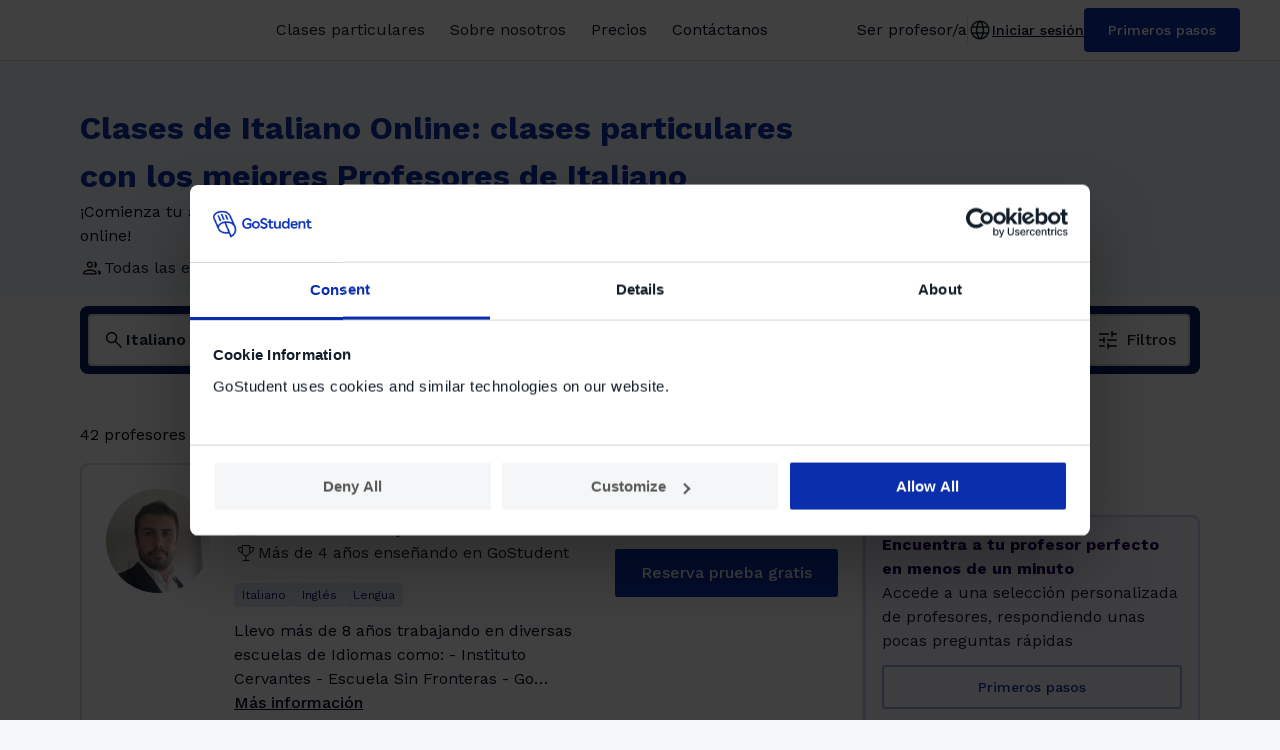

--- FILE ---
content_type: text/html; charset=utf-8
request_url: https://www.gostudent.org/es-es/clases-particulares/italiano/
body_size: 97413
content:
<!DOCTYPE html><html lang="es" class="__className_cbec35"><head><meta charSet="utf-8"/><meta name="viewport" content="width=device-width, initial-scale=1"/><link rel="preload" as="image" href="/_gomarketplace/images/centre-gostudent.webp"/><link rel="stylesheet" href="/_gomarketplace/_next/static/css/4cc17ede8f75b649.css" data-precedence="next"/><link rel="stylesheet" href="/_gomarketplace/_next/static/css/0e7c85bc3bcdee34.css" data-precedence="next"/><link rel="stylesheet" href="/_gomarketplace/_next/static/css/534c9c437aaa4da9.css" data-precedence="next"/><link rel="stylesheet" href="/_gomarketplace/_next/static/css/482c05b97e9acbb7.css" data-precedence="next"/><link rel="stylesheet" href="/_gomarketplace/_next/static/css/3104b7cf8f14817d.css" data-precedence="next"/><link rel="preload" as="script" fetchPriority="low" href="/_gomarketplace/_next/static/chunks/webpack-c39c5d164037061f.js"/><script src="/_gomarketplace/_next/static/chunks/fd9d1056-5603f64a3d744215.js" async=""></script><script src="/_gomarketplace/_next/static/chunks/2117-eef9713018b0fc43.js" async=""></script><script src="/_gomarketplace/_next/static/chunks/main-app-e35ae1193a9af127.js" async=""></script><script src="/_gomarketplace/_next/static/chunks/7724-9cd59bd832ff62b1.js" async=""></script><script src="/_gomarketplace/_next/static/chunks/app/%5Blang%5D/layout-fdfcda2bfc82ebcb.js" async=""></script><script src="/_gomarketplace/_next/static/chunks/1653-b669d6df3863f4fb.js" async=""></script><script src="/_gomarketplace/_next/static/chunks/9638-adf026fa746a29f2.js" async=""></script><script src="/_gomarketplace/_next/static/chunks/8062-08d4cec03981e993.js" async=""></script><script src="/_gomarketplace/_next/static/chunks/app/%5Blang%5D/error-4529ace751df77ec.js" async=""></script><script src="/_gomarketplace/_next/static/chunks/app/%5Blang%5D/not-found-c24c7a2084fc8263.js" async=""></script><script src="/_gomarketplace/_next/static/chunks/7648-2ea302c2e8fdee5d.js" async=""></script><script src="/_gomarketplace/_next/static/chunks/6202-606235beeae2393d.js" async=""></script><script src="/_gomarketplace/_next/static/chunks/8594-ffe84b1ed9052ac7.js" async=""></script><script src="/_gomarketplace/_next/static/chunks/4731-7a0c675647e4f1f6.js" async=""></script><script src="/_gomarketplace/_next/static/chunks/7608-96b961cd3547e510.js" async=""></script><script src="/_gomarketplace/_next/static/chunks/8339-8ac573d2fbd4fa61.js" async=""></script><script src="/_gomarketplace/_next/static/chunks/1875-f69b640302f58a6c.js" async=""></script><script src="/_gomarketplace/_next/static/chunks/app/%5Blang%5D/%5B...search%5D/page-5692864076761474.js" async=""></script><link rel="preload" href="https://consent.cookiebot.com/uc.js" as="script"/><title>Clases de Italiano Online con profesores particulares</title><meta name="description" content="Clases y profesores de Italiano Online: Aprende con profesores nativos. ¡Mejora tu fluidez y conecta con la cultura!"/><meta name="robots" content="index, follow"/><link rel="canonical" href="https://www.gostudent.org/es-es/clases-particulares/italiano/"/><meta property="og:title" content="Encuentra a tu profesor online de Italiano perfecto"/><meta property="og:description" content="Empieza a aprender hoy mismo"/><meta property="og:url" content="https://www.gostudent.org/es-es/clases-particulares/italiano/"/><meta property="og:image" content="https://www.gostudent.org/es-es/opengraph/clases-particulares/italiano/"/><meta property="og:type" content="website"/><meta name="twitter:card" content="summary_large_image"/><meta name="twitter:title" content="Encuentra a tu profesor online de Italiano perfecto"/><meta name="twitter:description" content="Empieza a aprender hoy mismo"/><meta name="twitter:image" content="https://www.gostudent.org/es-es/opengraph/clases-particulares/italiano/"/><link rel="icon" href="/favicon.ico" type="image/x-icon" sizes="256x256"/><link rel="icon" href="/favicon.ico"/><link rel="apple-touch-icon" href="/favicon.ico"/><link rel="next" href="https://www.gostudent.org/es-es/clases-particulares/italiano/?p=2"/><meta name="next-size-adjust"/><script src="/_gomarketplace/_next/static/chunks/polyfills-42372ed130431b0a.js" noModule=""></script><style data-styled="" data-styled-version="6.1.11">.gMlGzx{display:flex;height:1.5rem;justify-content:center;align-items:center;padding:0.25rem 0.5rem;color:#131E29;background-color:transparent;cursor:pointer;border:transparent;border-radius:0.25em;opacity:unset;gap:0.5em;width:100%;}/*!sc*/
.gMlGzx:hover{color:#0B2FAC;border:transparent;}/*!sc*/
.QPdSD{display:flex;height:3rem;justify-content:center;align-items:center;padding:0.75rem 1.625rem;color:#FFFFFF;background-color:#0B2FAC;cursor:pointer;border:transparent;border-radius:0.25em;opacity:unset;gap:0.5em;width:100%;}/*!sc*/
.QPdSD:hover{color:#FFFFFF;background-color:#071C67;border:transparent;}/*!sc*/
.kApYwU{display:flex;height:2.75rem;justify-content:center;align-items:center;padding:0.75rem 1.5rem;color:#0B2FAC;background-color:transparent;cursor:pointer;border:0.125em solid #9DACDE;border-radius:0.25em;opacity:unset;gap:0.5em;width:100%;}/*!sc*/
.kApYwU:hover{color:#0B2FAC;background-color:#F4F6FB;border:0.125em solid #6D82CD;}/*!sc*/
data-styled.g1[id="sc-81dac39b-0"]{content:"gMlGzx,QPdSD,kApYwU,"}/*!sc*/
.flnRRv{font-size:1rem;line-height:1.5rem;font-weight:400;margin:0;padding:0;white-space:nowrap;text-decoration:none;}/*!sc*/
.eqxrGI{font-size:1rem;line-height:1.5em;font-weight:500;margin:0;padding:0;white-space:nowrap;text-decoration:none;}/*!sc*/
.eBwNxR{font-size:0.875rem;line-height:1.25rem;font-weight:500;margin:0;padding:0;white-space:nowrap;text-decoration:none;}/*!sc*/
data-styled.g2[id="sc-81dac39b-1"]{content:"flnRRv,eqxrGI,eBwNxR,"}/*!sc*/
.fASuBC{position:relative;}/*!sc*/
.fASuBC::after{content:"";position:fixed;top:0;bottom:0;left:0;right:0;background:transparent;pointer-events:none;opacity:1;z-index:10;}/*!sc*/
data-styled.g4[id="sc-3e3685d5-0"]{content:"fASuBC,"}/*!sc*/
.eLawfb{display:flex;flex-direction:column;gap:0.25em;width:100%;z-index:1;}/*!sc*/
data-styled.g12[id="sc-77443815-0"]{content:"eLawfb,"}/*!sc*/
.cItfaQ{display:flex;justify-content:space-between;align-items:center;background-color:#FFFFFF;border:0.125rem solid #DADBE5;border-radius:0.25em;padding:0.75em;}/*!sc*/
data-styled.g13[id="sc-77443815-1"]{content:"cItfaQ,"}/*!sc*/
.kJXDou{width:100%;}/*!sc*/
data-styled.g14[id="sc-77443815-2"]{content:"kJXDou,"}/*!sc*/
.bLMRGT{display:flex;align-items:center;gap:0.5em;}/*!sc*/
.bLMRGT >input{width:100%;border:none;text-overflow:ellipsis;padding:0;font-size:1rem;line-height:1.5rem;font-weight:600;color:#131E29;}/*!sc*/
.bLMRGT >input:focus{outline:none;}/*!sc*/
data-styled.g15[id="sc-77443815-3"]{content:"bLMRGT,"}/*!sc*/
.cfYyIY{display:grid;cursor:pointer;}/*!sc*/
data-styled.g16[id="sc-77443815-4"]{content:"cfYyIY,"}/*!sc*/
.hEAqfw{display:flex;flex-direction:column;gap:0.25em;width:100%;z-index:1;}/*!sc*/
data-styled.g24[id="sc-2b7c616e-0"]{content:"hEAqfw,"}/*!sc*/
.cfJezo{display:flex;align-items:center;justify-content:space-between;padding:0.75em;cursor:pointer;background-color:#FFFFFF;border:2px solid #DADBE5;border-radius:4px;gap:1em;white-space:nowrap;box-sizing:border-box;}/*!sc*/
data-styled.g25[id="sc-2b7c616e-1"]{content:"cfJezo,"}/*!sc*/
.ieKaGE{display:flex;align-items:center;gap:0.5em;flex:1;min-width:0;box-sizing:border-box;}/*!sc*/
data-styled.g26[id="sc-2b7c616e-2"]{content:"ieKaGE,"}/*!sc*/
.cfBHwx{display:flex;align-items:center;gap:1em;}/*!sc*/
data-styled.g27[id="sc-2b7c616e-3"]{content:"cfBHwx,"}/*!sc*/
.kxyrID{display:grid;}/*!sc*/
data-styled.g28[id="sc-2b7c616e-4"]{content:"kxyrID,"}/*!sc*/
.joXdju{font-size:1rem;line-height:1.5rem;font-weight:400;color:#555978;}/*!sc*/
data-styled.g29[id="sc-2b7c616e-5"]{content:"joXdju,"}/*!sc*/
.iHxQWV{width:100%;position:relative;}/*!sc*/
data-styled.g34[id="sc-98632ede-0"]{content:"iHxQWV,"}/*!sc*/
.sPFQs{display:flex;align-items:center;justify-content:space-between;padding:0.75em;cursor:default;background-color:#F0F1F4;border:2px solid #CACED4;border-radius:4px;white-space:nowrap;box-sizing:border-box;margin-bottom:0.25em;}/*!sc*/
data-styled.g35[id="sc-98632ede-1"]{content:"sPFQs,"}/*!sc*/
.gRntIe{display:flex;align-items:center;gap:0.5em;flex:1;min-width:0;box-sizing:border-box;}/*!sc*/
data-styled.g36[id="sc-98632ede-2"]{content:"gRntIe,"}/*!sc*/
.fxQqgL{display:flex;align-items:center;gap:1em;}/*!sc*/
data-styled.g37[id="sc-98632ede-3"]{content:"fxQqgL,"}/*!sc*/
.dUMajr{display:grid;color:#555978;}/*!sc*/
.dmVcUi{display:grid;color:inherit;}/*!sc*/
data-styled.g38[id="sc-98632ede-4"]{content:"dUMajr,dmVcUi,"}/*!sc*/
.kowpjk{font-size:1rem;line-height:1.5rem;font-weight:400;color:#C3C5D5;overflow:hidden;white-space:nowrap;text-overflow:ellipsis;flex:1;min-width:0;box-sizing:border-box;}/*!sc*/
data-styled.g39[id="sc-98632ede-5"]{content:"kowpjk,"}/*!sc*/
.goHJrY{display:flex;width:100%;gap:0.5em;}/*!sc*/
@media (max-width:834px){.goHJrY{gap:1em;}}/*!sc*/
data-styled.g69[id="sc-1b697009-0"]{content:"goHJrY,"}/*!sc*/
.bbTLCq{display:flex;width:30%;}/*!sc*/
@media (max-width:905px){.bbTLCq{display:flex;width:100%;}}/*!sc*/
.bbMTzP{display:flex;width:30%;}/*!sc*/
@media (max-width:905px){.bbMTzP{display:none;width:100%;}}/*!sc*/
data-styled.g70[id="sc-1b697009-1"]{content:"bbTLCq,bbMTzP,"}/*!sc*/
.joQHGZ{position:relative;display:grid;justify-content:center;align-items:center;padding:0.75em;background-color:#FFFFFF;border:2px solid #DADBE5;border-radius:0.25em;cursor:pointer;gap:0.375rem;}/*!sc*/
.joQHGZ svg{grid-row:1;grid-column:1;}/*!sc*/
data-styled.g71[id="sc-1b697009-2"]{content:"joQHGZ,"}/*!sc*/
.dBYgNH{font-weight:500;font-size:1rem;line-height:1.5rem;color:#131E29;grid-row:1;grid-column:2;}/*!sc*/
@media (max-width:834px){.dBYgNH{display:none;}}/*!sc*/
data-styled.g72[id="sc-1b697009-3"]{content:"dBYgNH,"}/*!sc*/
.ecHGqE{display:flex;align-items:center;gap:0.5em;}/*!sc*/
data-styled.g74[id="sc-b606d1bc-0"]{content:"ecHGqE,"}/*!sc*/
.izTa-dT{display:flex;}/*!sc*/
data-styled.g75[id="sc-b606d1bc-1"]{content:"izTa-dT,"}/*!sc*/
.bSjJgp{color:#131E29;font-size:1rem;line-height:1.5rem;font-weight:400;}/*!sc*/
data-styled.g76[id="sc-b606d1bc-2"]{content:"bSjJgp,"}/*!sc*/
.fGINLM{display:flex;flex-direction:column;max-width:45.625em;gap:1em;}/*!sc*/
data-styled.g77[id="sc-30c7d84e-0"]{content:"fGINLM,"}/*!sc*/
.gdtxse{font-size:2rem;font-weight:700;line-height:3rem;color:#0B2FAC;}/*!sc*/
@media (max-width:834px){.gdtxse{font-size:1.5rem;line-height:2rem;}}/*!sc*/
data-styled.g78[id="sc-30c7d84e-1"]{content:"gdtxse,"}/*!sc*/
.hpXdDz{font-size:1rem;font-weight:400;line-height:1.5rem;color:#020922;margin:0;}/*!sc*/
@media (max-width:834px){.hpXdDz{font-size:0.875rem;line-height:1.25rem;}}/*!sc*/
data-styled.g79[id="sc-30c7d84e-2"]{content:"hpXdDz,"}/*!sc*/
.czHdKD{display:flex;gap:1.5em;margin-top:0.5em;}/*!sc*/
@media (max-width:834px){.czHdKD{margin-top:-0.5em;flex-direction:column;gap:0.5em;}}/*!sc*/
data-styled.g80[id="sc-30c7d84e-3"]{content:"czHdKD,"}/*!sc*/
.iYrsYh{font-family:inherit;font-size:1rem;font-weight:400;display:flex;justify-content:space-between;align-items:center;width:max-content;color:#131E29;}/*!sc*/
.iYrsYh .MuiPagination-root li{background-color:transparent;border-radius:0;}/*!sc*/
.iYrsYh .MuiPagination-root li:has(.MuiPaginationItem-ellipsis,.Mui-disabled){cursor:default;}/*!sc*/
.iYrsYh .MuiPagination-root li:not(:has(.MuiPaginationItem-ellipsis,.Mui-disabled)){cursor:pointer;}/*!sc*/
.iYrsYh .MuiPagination-root li:not(:has(.MuiPaginationItem-ellipsis,.Mui-disabled)):hover:not(:has(.Mui-selected)){background-color:#DADBE5;border-radius:4px;}/*!sc*/
.iYrsYh .Mui-selected{background-color:transparent;border-radius:0;font-weight:700;border-bottom:2px solid #0B2FAC;color:#0B2FAC;}/*!sc*/
.iYrsYh .MuiButtonBase-root{background-color:transparent;border-radius:0;cursor:pointer;}/*!sc*/
.iYrsYh .MuiButtonBase-root:hover{background-color:transparent;border-radius:0;}/*!sc*/
data-styled.g81[id="sc-fc75e6bf-0"]{content:"iYrsYh,"}/*!sc*/
.fIQMsW{display:flex;flex-direction:column;background-color:#F8F5FF;border:2px solid #D9CCFF;border-radius:0.5em;padding:1em;gap:0.24em;height:fit-content;width:100%;}/*!sc*/
.kSAxde{display:flex;flex-direction:column;background-color:#F4F6FB;border:2px solid #9DACDE;border-radius:0.5em;padding:1em;gap:0.24em;height:fit-content;width:100%;}/*!sc*/
data-styled.g82[id="sc-96171a4e-0"]{content:"fIQMsW,kSAxde,"}/*!sc*/
.bytcwE{font-size:1rem;line-height:1.5rem;font-weight:700;color:#20005E;}/*!sc*/
.jsXQsO{font-size:1rem;line-height:1.5rem;font-weight:700;color:#071C67;}/*!sc*/
data-styled.g83[id="sc-96171a4e-1"]{content:"bytcwE,jsXQsO,"}/*!sc*/
.iNyjxD{font-size:1rem;line-height:1.5rem;font-weight:400;color:#131E29;}/*!sc*/
.iilnZd{font-size:1rem;line-height:1.5rem;font-weight:400;color:#020922;}/*!sc*/
data-styled.g84[id="sc-96171a4e-2"]{content:"iNyjxD,iilnZd,"}/*!sc*/
.hxDMON{padding:16px 0;}/*!sc*/
data-styled.g85[id="sc-5c999dbc-0"]{content:"hxDMON,"}/*!sc*/
.izoYde{width:104px;height:104px;}/*!sc*/
.eycJRu{width:96px;height:96px;}/*!sc*/
data-styled.g86[id="sc-d2725eba-0"]{content:"izoYde,eycJRu,"}/*!sc*/
.jHKoDt{border-radius:50%;object-fit:cover;}/*!sc*/
data-styled.g88[id="sc-d2725eba-2"]{content:"jHKoDt,"}/*!sc*/
.iGxKwy{display:flex;gap:0.5em;align-items:center;justify-content:flex-start;}/*!sc*/
data-styled.g90[id="sc-f6635171-0"]{content:"iGxKwy,"}/*!sc*/
.gnachf{font-size:0.875rem;font-weight:400;color:#35384B;margin:0 0 0.0625rem;}/*!sc*/
data-styled.g91[id="sc-f6635171-1"]{content:"gnachf,"}/*!sc*/
.hrdxwo{margin-top:0.0625rem;margin-left:-0.25rem;font-size:1rem;font-weight:500;color:#020922;}/*!sc*/
data-styled.g92[id="sc-f6635171-2"]{content:"hrdxwo,"}/*!sc*/
.hdsvVy{border:1px solid #DADBE5;border-radius:0.25em;}/*!sc*/
data-styled.g93[id="sc-adbb1d43-0"]{content:"hdsvVy,"}/*!sc*/
.dZqEGF{column-count:1;column-gap:1.5em;}/*!sc*/
.dZqEGF h2{color:#020922;font-size:1.125rem;line-height:1.75rem;font-weight:700;margin:0 0 0.5em;}/*!sc*/
.dZqEGF p{color:#020922;font-size:1rem;line-height:1.5rem;font-weight:400;margin:0 0 1em;}/*!sc*/
@media (max-width:834px){.dZqEGF{column-count:1;}.dZqEGF h2{font-size:0.875rem;line-height:1.25rem;}.dZqEGF p{font-size:0.875rem;line-height:1.25rem;}}/*!sc*/
data-styled.g94[id="sc-17306df7-0"]{content:"dZqEGF,"}/*!sc*/
.dSrJhY{display:flex;align-items:center;gap:0.5em;min-width:0;}/*!sc*/
data-styled.g100[id="sc-5c9b12bd-0"]{content:"dSrJhY,"}/*!sc*/
.llYOlu{color:#09268A;font-size:1rem;line-height:1.5rem;font-weight:700;margin:0;overflow:hidden;text-overflow:ellipsis;white-space:nowrap;display:block;}/*!sc*/
data-styled.g101[id="sc-5c9b12bd-1"]{content:"llYOlu,"}/*!sc*/
.hHDWGb{display:flex;flex-direction:column;align-items:center;justify-content:center;}/*!sc*/
data-styled.g103[id="sc-5c9b12bd-3"]{content:"hHDWGb,"}/*!sc*/
.jaLSrU{position:relative;}/*!sc*/
data-styled.g104[id="sc-5c9b12bd-4"]{content:"jaLSrU,"}/*!sc*/
.ldmSvx{font-size:1rem;line-height:1.5rem;font-weight:500;color:#131E29;}/*!sc*/
data-styled.g105[id="sc-c08aff65-0"]{content:"ldmSvx,"}/*!sc*/
.gWIWaP{display:flex;gap:0.25em;align-items:center;background-color:#C5E9D5;border-radius:1.25em;padding:0.25em 0.625em;height:fit-content;width:fit-content;white-space:nowrap;}/*!sc*/
data-styled.g106[id="sc-d826813-0"]{content:"gWIWaP,"}/*!sc*/
.hKXhVr{display:flex;}/*!sc*/
data-styled.g107[id="sc-d826813-1"]{content:"hKXhVr,"}/*!sc*/
.gJeQNn{font-size:0.75rem;line-height:1rem;font-weight:600;color:#224632;}/*!sc*/
data-styled.g108[id="sc-d826813-2"]{content:"gJeQNn,"}/*!sc*/
.mYUSk{gap:0.5em;display:flex;overflow:hidden;}/*!sc*/
.mYUSk span{background-color:#E3E8F6;}/*!sc*/
data-styled.g114[id="sc-76f5aab1-0"]{content:"mYUSk,"}/*!sc*/
.jZaTkH{gap:0.5em;display:flex;flex-wrap:nowrap;overflow:hidden;}/*!sc*/
data-styled.g118[id="sc-11992269-0"]{content:"jZaTkH,"}/*!sc*/
.chHcQt{background:#FFFFFF;border:2px solid #DADBE5;border-radius:0.5em;padding:1.5em;display:grid;grid-template-columns:1fr 6fr 2fr;gap:1em;overflow-wrap:anywhere;}/*!sc*/
@media (max-width:1022px){.chHcQt{gap:0.5em;grid-template-columns:none;max-height:fit-content;}}/*!sc*/
@media (max-width:834px){.chHcQt{padding:1em;}}/*!sc*/
@media (max-width:335px){.chHcQt{padding:0.5em;}}/*!sc*/
data-styled.g119[id="sc-82c3df2-0"]{content:"chHcQt,"}/*!sc*/
.iovqFp{display:flex;}/*!sc*/
@media (max-width:1022px){.iovqFp{display:none;}}/*!sc*/
data-styled.g120[id="sc-82c3df2-1"]{content:"iovqFp,"}/*!sc*/
.hLsuiy{display:none;}/*!sc*/
@media (max-width:1022px){.hLsuiy{display:flex;}}/*!sc*/
data-styled.g121[id="sc-82c3df2-2"]{content:"hLsuiy,"}/*!sc*/
.lbMelj{display:flex;flex-direction:column;gap:0.5em;}/*!sc*/
@media (max-width:1022px){.lbMelj{display:none;}}/*!sc*/
data-styled.g122[id="sc-82c3df2-3"]{content:"lbMelj,"}/*!sc*/
.dRopOk{display:flex;justify-content:center;margin-right:0.5em;}/*!sc*/
@media (max-width:1022px){.dRopOk{gap:1em;justify-content:initial;margin:0;min-width:0;}}/*!sc*/
data-styled.g123[id="sc-82c3df2-4"]{content:"dRopOk,"}/*!sc*/
.kNfdlf{display:flex;gap:1em;}/*!sc*/
@media (max-width:1022px){.kNfdlf{display:none;}}/*!sc*/
data-styled.g124[id="sc-82c3df2-5"]{content:"kNfdlf,"}/*!sc*/
.cUdVzS{display:none;}/*!sc*/
@media (max-width:1022px){.cUdVzS{display:flex;flex-direction:column;gap:0.5em;min-width:0;}}/*!sc*/
data-styled.g125[id="sc-82c3df2-6"]{content:"cUdVzS,"}/*!sc*/
.iebkBA{margin-right:1em;display:flex;flex-direction:column;gap:0.25em;min-width:0;}/*!sc*/
data-styled.g126[id="sc-82c3df2-7"]{content:"iebkBA,"}/*!sc*/
.uXUO{display:flex;flex-direction:column;gap:0.5em;}/*!sc*/
data-styled.g127[id="sc-82c3df2-8"]{content:"uXUO,"}/*!sc*/
.jUwboe{display:flex;flex-direction:column;gap:0.625em;margin-bottom:1.125em;}/*!sc*/
@media (max-width:1022px){.jUwboe{gap:0.5em;margin-bottom:0.5em;}}/*!sc*/
data-styled.g128[id="sc-82c3df2-9"]{content:"jUwboe,"}/*!sc*/
.jBxcXO{color:#020922;font-size:1rem;line-height:1.5rem;font-weight:600;text-overflow:ellipsis;overflow:hidden;white-space:nowrap;margin-top:0.75em;}/*!sc*/
data-styled.g129[id="sc-82c3df2-10"]{content:"jBxcXO,"}/*!sc*/
.lfcfPB{color:#020922;font-size:1rem;line-height:1.5rem;font-weight:400;text-overflow:ellipsis;display:-webkit-box;-webkit-line-clamp:3;-webkit-box-orient:vertical;overflow:hidden;}/*!sc*/
@media (max-width:1022px){.lfcfPB{-webkit-line-clamp:3;}}/*!sc*/
data-styled.g130[id="sc-82c3df2-11"]{content:"lfcfPB,"}/*!sc*/
.fOWsv{color:#020922;font-size:1rem;font-weight:500;line-height:1.5rem;text-decoration:underline;}/*!sc*/
data-styled.g131[id="sc-82c3df2-12"]{content:"fOWsv,"}/*!sc*/
.bBeQgc{margin-top:1em;}/*!sc*/
data-styled.g132[id="sc-82c3df2-13"]{content:"bBeQgc,"}/*!sc*/
.gmjZNN{display:none;}/*!sc*/
@media (max-width:1022px){.gmjZNN{display:flex;margin-bottom:0.25em;}}/*!sc*/
data-styled.g133[id="sc-82c3df2-14"]{content:"gmjZNN,"}/*!sc*/
.hskVbv{display:flex;flex-direction:column;}/*!sc*/
data-styled.g134[id="sc-c9e36dde-0"]{content:"hskVbv,"}/*!sc*/
.hVnbvx{max-width:90em;width:100%;margin:0.75em 0 1em;font-size:1rem;line-height:1.5rem;font-weight:400;}/*!sc*/
@media (max-width:834px){.hVnbvx{font-weight:700;}}/*!sc*/
data-styled.g135[id="sc-c9e36dde-1"]{content:"hVnbvx,"}/*!sc*/
.gtmgQH{display:flex;gap:1.875em;}/*!sc*/
data-styled.g136[id="sc-c9e36dde-2"]{content:"gtmgQH,"}/*!sc*/
.jLXSUI{display:none;}/*!sc*/
@media (max-width:1055px){.jLXSUI{display:flex;flex-direction:column;gap:1em 0;}}/*!sc*/
data-styled.g137[id="sc-c9e36dde-3"]{content:"jLXSUI,"}/*!sc*/
.jehczy{display:flex;flex-direction:column;gap:1em;width:30%;}/*!sc*/
@media (max-width:1055px){.jehczy{display:none;}}/*!sc*/
data-styled.g138[id="sc-c9e36dde-4"]{content:"jehczy,"}/*!sc*/
.eUPJUJ{display:flex;gap:1em;flex-direction:column;width:70%;}/*!sc*/
@media (max-width:1055px){.eUPJUJ{width:100%;}}/*!sc*/
data-styled.g139[id="sc-c9e36dde-5"]{content:"eUPJUJ,"}/*!sc*/
.jVgLCq{margin:1.5em auto;padding:1em 0;}/*!sc*/
data-styled.g140[id="sc-c9e36dde-6"]{content:"jVgLCq,"}/*!sc*/
.erDTnK{display:flex;margin-top:0.76em;}/*!sc*/
data-styled.g141[id="sc-c9e36dde-7"]{content:"erDTnK,"}/*!sc*/
.cSenEb{display:flex;flex-direction:column;background-color:#FFFFFF;cursor:default;}/*!sc*/
data-styled.g145[id="sc-8b44d3f2-0"]{content:"cSenEb,"}/*!sc*/
.dAaIa{display:flex;flex-direction:column;background-color:#FFFFFF;padding:0 5em 5.625em;}/*!sc*/
@media (max-width:480px){.dAaIa{padding:0 1em 5.625em;}}/*!sc*/
data-styled.g146[id="sc-8b44d3f2-1"]{content:"dAaIa,"}/*!sc*/
.bnibFr{background-color:#F4F6FB;padding:0 5em;}/*!sc*/
@media (max-width:480px){.bnibFr{padding:0 1em;}}/*!sc*/
data-styled.g147[id="sc-8b44d3f2-2"]{content:"bnibFr,"}/*!sc*/
.gqIQed{display:block;align-items:center;justify-content:space-between;width:100%;max-width:90em;margin:0 auto;gap:1rem;}/*!sc*/
@media (max-width:905px){.gqIQed img{display:none;}}/*!sc*/
data-styled.g148[id="sc-8b44d3f2-3"]{content:"gqIQed,"}/*!sc*/
.jJggSy{max-width:90em;position:sticky;top:0;margin-top:0.625em;margin-inline:auto;display:flex;background-color:#071C67;gap:0.5em;padding:0.5em;border-radius:0.5em;width:100%;height:4.25em;z-index:1;}/*!sc*/
@media (max-width:428px){.jJggSy{margin-top:0.5em;}}/*!sc*/
data-styled.g149[id="sc-8b44d3f2-4"]{content:"jJggSy,"}/*!sc*/
.iWVfBj{padding:2.6875em 0 1em;margin:0 auto;}/*!sc*/
@media (max-width:428px){.iWVfBj{padding:2em 0 1em;}}/*!sc*/
data-styled.g150[id="sc-8b44d3f2-5"]{content:"iWVfBj,"}/*!sc*/
.kAybUf{max-width:90em;width:100%;margin:2.3125em auto 1.5em;}/*!sc*/
data-styled.g151[id="sc-8b44d3f2-6"]{content:"kAybUf,"}/*!sc*/
.fvvhpq{max-width:90em;width:100%;margin:0 auto;}/*!sc*/
data-styled.g152[id="sc-8b44d3f2-7"]{content:"fvvhpq,"}/*!sc*/
.kDiKgR{max-width:90em;width:100%;margin:1.5em auto 0;padding:0.75em 1em 0.75em 0;}/*!sc*/
data-styled.g153[id="sc-8b44d3f2-8"]{content:"kDiKgR,"}/*!sc*/
.jmuIq{display:flex;flex-direction:column;}/*!sc*/
data-styled.g155[id="sc-ba8fb6c4-0"]{content:"jmuIq,"}/*!sc*/
.eOCcOc{display:flex;justify-content:space-between;padding:1em;gap:1em;cursor:pointer;align-items:center;}/*!sc*/
data-styled.g156[id="sc-ba8fb6c4-1"]{content:"eOCcOc,"}/*!sc*/
.Oria-D{font-size:1rem;line-height:1.5rem;font-weight:600;color:#131E29;}/*!sc*/
@media (max-width:834px){.Oria-D{font-size:0.875rem;line-height:1.25rem;}}/*!sc*/
data-styled.g157[id="sc-ba8fb6c4-2"]{content:"Oria-D,"}/*!sc*/
.hdcYEJ{display:grid;}/*!sc*/
data-styled.g159[id="sc-ba8fb6c4-4"]{content:"hdcYEJ,"}/*!sc*/
.eCKyTq{display:flex;flex-direction:row;gap:1.5em;}/*!sc*/
@media (max-width:834px){.eCKyTq{flex-direction:column;gap:2.25em;}}/*!sc*/
data-styled.g160[id="sc-c3349d21-0"]{content:"eCKyTq,"}/*!sc*/
.bPZniw{margin:0 auto;width:min-content;padding:3.25em 4.25em 3.25em 0;}/*!sc*/
@media (max-width:834px){.bPZniw{padding:0;margin:0;}}/*!sc*/
@media (max-width:428px){.bPZniw{width:min-content;}}/*!sc*/
data-styled.g161[id="sc-c3349d21-1"]{content:"bPZniw,"}/*!sc*/
.doqzjj{font-size:1.5rem;line-height:2rem;font-weight:600;color:#0B2FAC;}/*!sc*/
@media (max-width:834px){.doqzjj{font-size:2rem;line-height:3rem;}}/*!sc*/
data-styled.g162[id="sc-c3349d21-2"]{content:"doqzjj,"}/*!sc*/
.jeKIgh{display:flex;flex-direction:column;width:37.5em;}/*!sc*/
@media (max-width:952px){.jeKIgh{width:100%;}}/*!sc*/
data-styled.g163[id="sc-c3349d21-3"]{content:"jeKIgh,"}/*!sc*/
.bXJeIM{border-top:1px solid #DADBE5;}/*!sc*/
data-styled.g164[id="sc-c3349d21-4"]{content:"bXJeIM,"}/*!sc*/
.jULkAj{display:flex;flex-direction:column;width:100%;gap:0.5em;}/*!sc*/
data-styled.g175[id="sc-1a5600fe-0"]{content:"jULkAj,"}/*!sc*/
.JoONV{color:#0B2FAC;font-size:1.5rem;line-height:2rem;font-weight:700;margin:0 0 2em;}/*!sc*/
data-styled.g176[id="sc-1a5600fe-1"]{content:"JoONV,"}/*!sc*/
.ghDdAJ{color:#020922;font-size:1.125rem;line-height:1.75rem;font-weight:700;margin:0 0 1em;}/*!sc*/
data-styled.g177[id="sc-1a5600fe-2"]{content:"ghDdAJ,"}/*!sc*/
.eRJwtG{display:flex;justify-content:center;align-items:center;font-size:1rem;line-height:1.5rem;font-weight:400;color:#020922;text-decoration:none;width:fit-content;cursor:pointer;pointer-events:auto;padding:0.25rem 0.5rem;white-space:nowrap;}/*!sc*/
.eRJwtG:hover{color:#0B2FAC;}/*!sc*/
.ldpTqi{display:flex;justify-content:center;align-items:center;font-size:1rem;line-height:1.5rem;font-weight:400;color:#020922;text-decoration:none;width:fit-content;cursor:pointer;pointer-events:auto;padding:0.25rem 0 0.25rem;white-space:normal;}/*!sc*/
.ldpTqi:hover{color:#0B2FAC;}/*!sc*/
.jaoGKc{display:flex;justify-content:center;align-items:center;font-size:0.875rem;line-height:1.25rem;font-weight:500;color:#020922;text-decoration:underline;width:fit-content;cursor:pointer;pointer-events:auto;padding:0;white-space:normal;}/*!sc*/
.jaoGKc:hover{color:#0B2FAC;}/*!sc*/
.bniGXz{display:flex;justify-content:center;align-items:center;font-size:0.875rem;line-height:1.25rem;font-weight:500;color:#0B2FAC;text-decoration:underline;width:fit-content;cursor:pointer;pointer-events:auto;padding:0;white-space:normal;}/*!sc*/
.bniGXz:hover{color:#071C67;}/*!sc*/
.kgOzLv{display:flex;justify-content:center;align-items:center;font-size:1rem;line-height:1.5rem;font-weight:400;color:#FFFFFF;text-decoration:none;width:fit-content;cursor:pointer;pointer-events:auto;padding:0;white-space:normal;}/*!sc*/
.kgOzLv:hover{color:#9DACDE;}/*!sc*/
.hzMpIN{display:flex;justify-content:center;align-items:center;font-size:0.75rem;line-height:1rem;font-weight:400;color:#FFFFFF;text-decoration:none;width:fit-content;cursor:pointer;pointer-events:auto;padding:0;white-space:normal;}/*!sc*/
.hzMpIN:hover{color:#9DACDE;}/*!sc*/
data-styled.g178[id="sc-36619313-0"]{content:"eRJwtG,ldpTqi,jaoGKc,bniGXz,kgOzLv,hzMpIN,"}/*!sc*/
.ilJyNX{display:flex;flex-direction:column;gap:1em;}/*!sc*/
data-styled.g179[id="sc-eb64e1fb-0"]{content:"ilJyNX,"}/*!sc*/
.kXmWwA{font-size:1rem;line-height:1.5rem;font-weight:700;color:#020922;}/*!sc*/
data-styled.g180[id="sc-eb64e1fb-1"]{content:"kXmWwA,"}/*!sc*/
.kkDgVP{display:grid;grid-template-columns:repeat(4,1fr);gap:1em;}/*!sc*/
@media (max-width:834px){.kkDgVP{grid-template-columns:repeat(2,1fr);gap:1.5em;}}/*!sc*/
data-styled.g183[id="sc-eb64e1fb-4"]{content:"kkDgVP,"}/*!sc*/
.rBgqQ{display:flex;flex-direction:column;}/*!sc*/
data-styled.g184[id="sc-6f59bd7a-0"]{content:"rBgqQ,"}/*!sc*/
.drxuaO{margin:3.5em auto;}/*!sc*/
@media (max-width:952px){.drxuaO{margin:3.5rem 0;}@media (max-width:428px){.drxuaO{margin:0;}}}/*!sc*/
data-styled.g185[id="sc-6f59bd7a-1"]{content:"drxuaO,"}/*!sc*/
.hlemrY{margin:3em auto;gap:3.5em;display:flex;flex-direction:column;width:100%;}/*!sc*/
data-styled.g187[id="sc-6f59bd7a-3"]{content:"hlemrY,"}/*!sc*/
.fBlsLE{font-size:1.5rem;font-weight:700;line-height:2rem;color:#0B2FAC;}/*!sc*/
data-styled.g188[id="sc-6f59bd7a-4"]{content:"fBlsLE,"}/*!sc*/
.hIaULm{margin:3em auto;width:100%;}/*!sc*/
data-styled.g190[id="sc-6f59bd7a-6"]{content:"hIaULm,"}/*!sc*/
.wA-doo{display:flex;gap:0.5em;flex-wrap:wrap;}/*!sc*/
.wA-doo a{white-space:nowrap;font-size:0.875rem;line-height:1.25rem;}/*!sc*/
@media (max-width:834px){.wA-doo a{font-size:0.75rem;line-height:1rem;}}/*!sc*/
data-styled.g191[id="sc-d9c16516-0"]{content:"wA-doo,"}/*!sc*/
.ihoNgH{font-size:0.875rem;line-height:1.25rem;font-weight:400;color:#020922;cursor:default;}/*!sc*/
@media (max-width:834px){.ihoNgH{font-size:0.75rem;line-height:1rem;}}/*!sc*/
data-styled.g192[id="sc-d9c16516-1"]{content:"ihoNgH,"}/*!sc*/
.TMdIY{font-size:0.875rem;line-height:1.25rem;font-weight:400;color:#020922;cursor:default;}/*!sc*/
@media (max-width:834px){.TMdIY{font-size:0.75rem;line-height:1rem;}}/*!sc*/
data-styled.g193[id="sc-d9c16516-2"]{content:"TMdIY,"}/*!sc*/
.iFnCNd{font-size:0.875rem;line-height:1.25rem;font-weight:400;color:#020922;text-decoration:underline;}/*!sc*/
.iFnCNd:hover{color:#0B2FAC;}/*!sc*/
@media (max-width:834px){.iFnCNd{font-size:0.75rem;line-height:1rem;}}/*!sc*/
data-styled.g195[id="sc-d9c16516-4"]{content:"iFnCNd,"}/*!sc*/
.bqJlVh{background-color:#071C67;align-items:center;justify-content:center;border-radius:0.125em;padding:0.25em 0.25em 0;}/*!sc*/
@media (max-width:639px){.bqJlVh{display:flex;padding:0.25em;}}/*!sc*/
data-styled.g196[id="sc-5ce08ea8-0"]{content:"bqJlVh,"}/*!sc*/
.fGBMXi{background-color:#071C67;align-items:center;justify-content:center;border-radius:0.125em;padding:0.25em 0.25em 0;}/*!sc*/
@media (max-width:639px){.fGBMXi{display:flex;padding:0.25em;}}/*!sc*/
data-styled.g197[id="sc-aa9f2bc4-0"]{content:"fGBMXi,"}/*!sc*/
.iHHcvp{grid-column:span 2/span 2;display:flex;flex-direction:column;gap:1em;}/*!sc*/
@media (max-width:1023px){.iHHcvp{grid-column:span 4/span 4;}@media (max-width:639px){.iHHcvp{align-items:flex-start;width:100%;}}}/*!sc*/
data-styled.g198[id="sc-c73b1409-0"]{content:"iHHcvp,"}/*!sc*/
.hvbccc{font-size:1.125rem;line-height:1.75rem;font-weight:700;color:#FFFFFF;}/*!sc*/
data-styled.g199[id="sc-c73b1409-1"]{content:"hvbccc,"}/*!sc*/
.eNQpDx{padding:0;display:flex;margin:0;}/*!sc*/
@media (max-width:639px){.eNQpDx{width:100%;}}/*!sc*/
data-styled.g200[id="sc-c73b1409-2"]{content:"eNQpDx,"}/*!sc*/
.gQyREX{gap:0.5em;display:flex;flex-direction:column;}/*!sc*/
@media (max-width:639px){.gQyREX{width:100%;}}/*!sc*/
data-styled.g201[id="sc-c73b1409-3"]{content:"gQyREX,"}/*!sc*/
.cQJZpP{display:flex;gap:1;}/*!sc*/
data-styled.g202[id="sc-c73b1409-4"]{content:"cQJZpP,"}/*!sc*/
.gMRFJT{display:flex;gap:1em;align-items:center;justify-content:center;}/*!sc*/
.gMRFJT a{width:2em;height:2em;}/*!sc*/
@media (max-width:834px){.gMRFJT{justify-content:center;}}/*!sc*/
data-styled.g203[id="sc-93fd27f6-0"]{content:"gMRFJT,"}/*!sc*/
.jOmsJy{display:flex;grid-column:span 10/span 10;grid-column-start:2;justify-content:space-between;margin-top:2em;}/*!sc*/
@media (max-width:1031px){.jOmsJy{grid-column:span 10/span 10;grid-column-start:2;}@media (max-width:1023px){.jOmsJy{grid-column:span 12/span 12;}@media (max-width:639px){.jOmsJy{flex-direction:column;align-items:center;gap:1.5em;}}}}/*!sc*/
data-styled.g204[id="sc-53e36864-0"]{content:"jOmsJy,"}/*!sc*/
.fdhYev{display:flex;gap:1em;align-items:center;}/*!sc*/
@media (max-width:639px){.fdhYev{flex-direction:column;gap:1em;}}/*!sc*/
data-styled.g205[id="sc-53e36864-1"]{content:"fdhYev,"}/*!sc*/
.cRBhpf{width:2.188em;height:2.5em;}/*!sc*/
data-styled.g206[id="sc-53e36864-2"]{content:"cRBhpf,"}/*!sc*/
.hgHYbt{font-size:0.75rem;line-height:1rem;font-weight:400;color:#FFFFFF;}/*!sc*/
data-styled.g207[id="sc-53e36864-3"]{content:"hgHYbt,"}/*!sc*/
.byWuLG{border-top:1px solid #3C59BD;border-bottom:1px solid #3C59BD;grid-column:span 12/span 10;display:flex;gap:2.5em;padding:1.5em 0;margin:0 auto;width:100%;grid-column-start:2;align-items:center;justify-content:center;flex-wrap:wrap;}/*!sc*/
@media (max-width:1031px){.byWuLG{grid-column:span 10/span 10;grid-column-start:2;}@media (max-width:1023px){.byWuLG{grid-column:span 12/span 12;}@media (max-width:639px){.byWuLG{gap:1em;justify-content:flex-start;}}}}/*!sc*/
data-styled.g208[id="sc-abf44e26-0"]{content:"byWuLG,"}/*!sc*/
.iDevdT{font-size:0.75rem;line-height:1rem;font-weight:400;background:none;border:none;padding:0;color:#FFFFFF;text-decoration:none;cursor:pointer;}/*!sc*/
.iDevdT:hover{color:#9DACDE;}/*!sc*/
.iDevdT:focus{outline:none;}/*!sc*/
data-styled.g209[id="sc-abf44e26-1"]{content:"iDevdT,"}/*!sc*/
.xqSAX{height:100%;width:100%;}/*!sc*/
data-styled.g210[id="sc-52ef17cc-0"]{content:"xqSAX,"}/*!sc*/
.labhyX{display:flex;flex-direction:column;gap:1.25em;}/*!sc*/
@media (max-width:639px){.labhyX{display:none;}}/*!sc*/
data-styled.g211[id="sc-52ef17cc-1"]{content:"labhyX,"}/*!sc*/
.cZjrIT{display:none;}/*!sc*/
@media (max-width:639px){.cZjrIT{display:flex;flex-direction:column;}}/*!sc*/
data-styled.g212[id="sc-52ef17cc-2"]{content:"cZjrIT,"}/*!sc*/
.lgAajV{font-size:1.125rem;line-height:1.75rem;font-weight:700;color:#FFFFFF;}/*!sc*/
data-styled.g213[id="sc-52ef17cc-3"]{content:"lgAajV,"}/*!sc*/
.iFPdIa{list-style:none;padding:0;row-gap:0.75em;display:flex;flex-direction:column;margin:0;}/*!sc*/
data-styled.g214[id="sc-52ef17cc-4"]{content:"iFPdIa,"}/*!sc*/
.hPdokD{padding:0;}/*!sc*/
data-styled.g215[id="sc-52ef17cc-5"]{content:"hPdokD,"}/*!sc*/
.gZpoAM{display:flex;justify-content:space-between;align-items:center;border-bottom:1px solid #3C59BD;padding:0.5em 0;margin:0 0 0.5em;}/*!sc*/
data-styled.g216[id="sc-52ef17cc-6"]{content:"gZpoAM,"}/*!sc*/
.cZzIVJ{width:100%;background-color:#0B2FAC;}/*!sc*/
data-styled.g217[id="sc-82ba076c-0"]{content:"cZzIVJ,"}/*!sc*/
.sppLJ{display:flex;max-width:96em;padding:4em 2.5em;margin:0 auto;justify-content:space-between;}/*!sc*/
@media (max-width:1023px){.sppLJ{flex-direction:column;justify-content:center;padding:3em 1.5em;gap:1.5em;}@media (max-width:639px){.sppLJ{padding:6em 1em;}}}/*!sc*/
data-styled.g218[id="sc-82ba076c-1"]{content:"sppLJ,"}/*!sc*/
.ejyAen{display:grid;grid-template-columns:repeat(12,minmax(0,1fr));row-gap:2.5em;column-gap:2em;}/*!sc*/
@media (max-width:639px){.ejyAen{display:flex;flex-direction:column;gap:0;}}/*!sc*/
data-styled.g219[id="sc-82ba076c-2"]{content:"ejyAen,"}/*!sc*/
.hkgCrm{grid-column-start:2;grid-column-end:span 2;margin-bottom:2em;}/*!sc*/
@media (max-width:1023px){.hkgCrm{grid-column-start:1;grid-column-end:span 4;}@media (max-width:639px){.hkgCrm{margin-bottom:1em;}}}/*!sc*/
data-styled.g220[id="sc-82ba076c-3"]{content:"hkgCrm,"}/*!sc*/
.cjeMRg{grid-column:span 2/span 2;margin-bottom:2em;}/*!sc*/
@media (max-width:1023px){.cjeMRg{grid-column:span 4/span 4;}@media (max-width:639px){.cjeMRg{margin-bottom:1em;}}}/*!sc*/
data-styled.g221[id="sc-82ba076c-4"]{content:"cjeMRg,"}/*!sc*/
.iRwKJd{grid-column:span 12/span 10;display:flex;gap:2.5em;margin:2em 0 0;width:100%;grid-column-start:2;align-items:center;justify-content:center;flex-wrap:wrap;}/*!sc*/
@media (max-width:1031px){.iRwKJd{grid-column:span 10/span 10;grid-column-start:2;}@media (max-width:1023px){.iRwKJd{grid-column:span 12/span 12;}@media (max-width:639px){.iRwKJd{margin:1em 0 0;}}}}/*!sc*/
data-styled.g222[id="sc-82ba076c-5"]{content:"iRwKJd,"}/*!sc*/
.dvFXMX{display:flex;height:2.75rem;justify-content:center;align-items:center;padding:0.75rem 1.5rem;color:#FFFFFF;background-color:#0B2FAC;cursor:pointer;border:transparent;border-radius:0.25em;opacity:unset;gap:0.5em;width:fit-content;max-width:100%;text-decoration:none;}/*!sc*/
.dvFXMX:hover{color:#FFFFFF;background-color:#071C67;border:transparent;}/*!sc*/
.gwOeSj{display:flex;height:2rem;justify-content:center;align-items:center;padding:0.5rem 1rem;color:#FFFFFF;background-color:#0B2FAC;cursor:pointer;border:transparent;border-radius:0.25em;opacity:unset;gap:0.5em;width:fit-content;max-width:100%;text-decoration:none;}/*!sc*/
.gwOeSj:hover{color:#FFFFFF;background-color:#071C67;border:transparent;}/*!sc*/
data-styled.g223[id="sc-8ee4ffc2-0"]{content:"dvFXMX,gwOeSj,"}/*!sc*/
.cDfbxH{font-size:0.875rem;line-height:1.25rem;font-weight:500;margin:0;padding:0;text-decoration:none;text-overflow:ellipsis;white-space:nowrap;overflow:hidden;}/*!sc*/
.etkgam{font-size:0.75rem;line-height:1rem;font-weight:500;margin:0;padding:0;text-decoration:none;text-overflow:ellipsis;white-space:nowrap;overflow:hidden;}/*!sc*/
data-styled.g224[id="sc-8ee4ffc2-1"]{content:"cDfbxH,etkgam,"}/*!sc*/
.jGwPFh{display:flex;flex-direction:column;padding:1rem;gap:0.5rem;width:100%;}/*!sc*/
@media (min-width:1024px){.jGwPFh{padding:1.5rem;}}/*!sc*/
data-styled.g226[id="sc-752293b6-0"]{content:"jGwPFh,"}/*!sc*/
.zOObz{display:flex;gap:0.5rem;align-items:center;justify-content:space-between;padding:0.5rem 0 0.5rem 0.5rem;border-radius:0.25rem;text-decoration:none;}/*!sc*/
@media (min-width:1024px){.zOObz{cursor:pointer;}.zOObz:hover{background-color:#E3E8F6;}.zOObz:active{background-color:#9DACDE;}}/*!sc*/
.kaMCQf{display:flex;gap:0.5rem;align-items:center;justify-content:space-between;padding:0.5rem 0 0.5rem 0.5rem;outline:2px solid #0B2FAC;border-radius:0.25rem;text-decoration:none;}/*!sc*/
@media (min-width:1024px){.kaMCQf{cursor:pointer;}.kaMCQf:hover{background-color:#E3E8F6;}.kaMCQf:active{background-color:#9DACDE;}}/*!sc*/
data-styled.g227[id="sc-752293b6-1"]{content:"zOObz,kaMCQf,"}/*!sc*/
.xUGMc{display:flex;gap:0.5rem;align-items:center;}/*!sc*/
data-styled.g228[id="sc-752293b6-2"]{content:"xUGMc,"}/*!sc*/
.EGBFi{display:grid;width:1rem;height:0.6875rem;}/*!sc*/
data-styled.g229[id="sc-752293b6-3"]{content:"EGBFi,"}/*!sc*/
.gnRCch{display:flex;height:1.5rem;width:1.5rem;}/*!sc*/
data-styled.g230[id="sc-752293b6-4"]{content:"gnRCch,"}/*!sc*/
.fcaBSA{font-size:1rem;line-height:1.5rem;font-weight:400;color:#131E29;}/*!sc*/
@media (min-width:1024px){.fcaBSA{font-size:0.875rem;line-height:1.25rem;}.fcaBSA:hover{color:#09268A;}}/*!sc*/
data-styled.g231[id="sc-752293b6-5"]{content:"fcaBSA,"}/*!sc*/
.jpjGUz{display:none;}/*!sc*/
@media (min-width:1280px){.jpjGUz{display:flex;gap:1rem;align-items:center;}}/*!sc*/
data-styled.g232[id="sc-4f5bd67e-0"]{content:"jpjGUz,"}/*!sc*/
.decZcI{display:flex;gap:1rem;align-items:center;}/*!sc*/
data-styled.g233[id="sc-4f5bd67e-1"]{content:"decZcI,"}/*!sc*/
.bIdjQd{border:none;background:transparent;padding:0;cursor:pointer;}/*!sc*/
data-styled.g234[id="sc-4f5bd67e-2"]{content:"bIdjQd,"}/*!sc*/
.fRYKif{border-left:0.0625rem solid #DADBE5;height:26.264px;}/*!sc*/
data-styled.g235[id="sc-4f5bd67e-3"]{content:"fRYKif,"}/*!sc*/
.cUMviI{background-color:#FFFFFF;border-radius:0 0 4px 4px;border:0.49px solid #DADBE5;position:absolute;left:-15.0625rem;top:2.6875rem;display:none;width:18rem;z-index:20;}/*!sc*/
data-styled.g236[id="sc-4f5bd67e-4"]{content:"cUMviI,"}/*!sc*/
.hISgCi{position:relative;height:1.5rem;}/*!sc*/
.hISgCi::after{content:"";position:absolute;left:0;right:0;top:100%;}/*!sc*/
.hISgCi:hover .sc-4f5bd67e-4{display:flex;}/*!sc*/
.hISgCi:hover::after{height:1.25rem;width:1.25rem;}/*!sc*/
data-styled.g237[id="sc-4f5bd67e-5"]{content:"hISgCi,"}/*!sc*/
.eJFAOS{display:none;position:relative;overflow-y:hidden;z-index:10;}/*!sc*/
data-styled.g271[id="sc-e747aa73-0"]{content:"eJFAOS,"}/*!sc*/
.dNMkNB{background:#555978;position:fixed;opacity:0.3;inset:0;}/*!sc*/
data-styled.g272[id="sc-e747aa73-1"]{content:"dNMkNB,"}/*!sc*/
.iYAwaC{display:flex;gap:1rem;align-items:center;}/*!sc*/
@media (min-width:1280px){.iYAwaC{display:none;}}/*!sc*/
data-styled.g274[id="sc-a6c8ea99-0"]{content:"iYAwaC,"}/*!sc*/
.ijzwFa{border:none;background:transparent;padding:0;height:1.5rem;width:1.5rem;cursor:pointer;}/*!sc*/
data-styled.g275[id="sc-a6c8ea99-1"]{content:"ijzwFa,"}/*!sc*/
.iRMbAP{cursor:pointer;height:1.5rem;width:1.5rem;}/*!sc*/
data-styled.g276[id="sc-a6c8ea99-2"]{content:"iRMbAP,"}/*!sc*/
.kHuMNw{display:flex;gap:2rem;align-items:center;}/*!sc*/
data-styled.g277[id="sc-3e701834-0"]{content:"kHuMNw,"}/*!sc*/
.jUoxwb{display:none;}/*!sc*/
@media (min-width:640px) and (max-width:1279px){.jUoxwb{display:flex;}}/*!sc*/
data-styled.g278[id="sc-3e701834-1"]{content:"jUoxwb,"}/*!sc*/
.joAZyZ{display:flex;flex-direction:column;padding-inline:0.5rem;}/*!sc*/
data-styled.g279[id="sc-ae2fffa1-0"]{content:"joAZyZ,"}/*!sc*/
.gaUALi{font-size:1rem;line-height:1.5rem;font-weight:400;color:#555978;}/*!sc*/
data-styled.g280[id="sc-ae2fffa1-1"]{content:"gaUALi,"}/*!sc*/
.prbhN{display:flex;align-items:center;gap:0.5rem;padding-block:0.5rem;}/*!sc*/
data-styled.g281[id="sc-ae2fffa1-2"]{content:"prbhN,"}/*!sc*/
.hhCywj{display:flex;align-items:center;}/*!sc*/
data-styled.g282[id="sc-ae2fffa1-3"]{content:"hhCywj,"}/*!sc*/
.fqldim{font-size:0.875rem;line-height:1.25rem;color:#131E29;padding-inline:0.5rem;text-decoration:none;border-radius:4px;padding-block:0.5rem;white-space:nowrap;overflow:hidden;text-overflow:ellipsis;}/*!sc*/
.fqldim:hover{background-color:#E3E8F6;}/*!sc*/
data-styled.g283[id="sc-ae2fffa1-4"]{content:"fqldim,"}/*!sc*/
.hsAUYB{display:flex;flex-direction:column;padding:0.5rem;width:50%;}/*!sc*/
data-styled.g284[id="sc-bb7a1e4f-0"]{content:"hsAUYB,"}/*!sc*/
.dqPNMi{display:flex;align-items:center;gap:0.5rem;padding-block:0.5rem;}/*!sc*/
data-styled.g285[id="sc-bb7a1e4f-1"]{content:"dqPNMi,"}/*!sc*/
.gFwPuF{font-size:1rem;line-height:1.5rem;font-weight:400;color:#555978;}/*!sc*/
data-styled.g286[id="sc-bb7a1e4f-2"]{content:"gFwPuF,"}/*!sc*/
.dKWCfs{display:flex;gap:1rem;flex-direction:column;}/*!sc*/
data-styled.g287[id="sc-bb7a1e4f-3"]{content:"dKWCfs,"}/*!sc*/
.hzaGyS{display:flex;flex-direction:column;flex:1;gap:0.5rem;margin-top:0.75rem;}/*!sc*/
data-styled.g288[id="sc-bb7a1e4f-4"]{content:"hzaGyS,"}/*!sc*/
.hpdKcL{font-size:0.75rem;color:#555978;line-height:1rem;padding-inline:0.5rem;}/*!sc*/
data-styled.g289[id="sc-bb7a1e4f-5"]{content:"hpdKcL,"}/*!sc*/
.jdxvPl{display:grid;grid-template-rows:repeat(5, 1fr);grid-auto-flow:column;row-gap:0.5rem;}/*!sc*/
.cGgcoX{display:grid;grid-template-rows:repeat(3, 1fr);grid-auto-flow:column;row-gap:0.5rem;}/*!sc*/
data-styled.g290[id="sc-bb7a1e4f-6"]{content:"jdxvPl,cGgcoX,"}/*!sc*/
.fepxpv{color:#131E29;display:flex;align-items:center;padding-inline:0.5rem;border-radius:4px;gap:0.5rem;text-decoration:none;padding-block:0.5rem;cursor:pointer;white-space:nowrap;overflow:hidden;text-overflow:ellipsis;}/*!sc*/
.fepxpv:hover{background-color:#E3E8F6;}/*!sc*/
data-styled.g291[id="sc-bb7a1e4f-7"]{content:"fepxpv,"}/*!sc*/
.hRjHdJ{font-size:0.875rem;line-height:1.25rem;color:#131E29;white-space:nowrap;overflow:hidden;text-overflow:ellipsis;}/*!sc*/
data-styled.g292[id="sc-bb7a1e4f-8"]{content:"hRjHdJ,"}/*!sc*/
.hMKxyc{padding:0 0.5rem 0.5rem;min-height:20.25rem;display:flex;flex-direction:column;}/*!sc*/
data-styled.g293[id="sc-61f01da9-0"]{content:"hMKxyc,"}/*!sc*/
.fLVseS{display:flex;gap:0.5rem;padding-block:0.5rem;align-items:center;}/*!sc*/
data-styled.g294[id="sc-61f01da9-1"]{content:"fLVseS,"}/*!sc*/
.gyxyQR{font-size:1rem;line-height:1.5rem;font-weight:400;color:#555978;}/*!sc*/
data-styled.g295[id="sc-61f01da9-2"]{content:"gyxyQR,"}/*!sc*/
.kiotxw{display:flex;flex-direction:column;padding-block:0.5rem;margin-top:0.5rem;gap:0.5rem;}/*!sc*/
data-styled.g296[id="sc-61f01da9-3"]{content:"kiotxw,"}/*!sc*/
.hIieia{padding-block:0.5rem;text-decoration:none;font-size:0.875rem;line-height:1.25rem;padding-inline:0.5rem;color:#131E29;border-radius:0.25rem;}/*!sc*/
.hIieia:hover{background-color:#E3E8F6;}/*!sc*/
data-styled.g297[id="sc-61f01da9-4"]{content:"hIieia,"}/*!sc*/
.fOyBEI{display:flex;flex-direction:row;gap:0.5rem;padding-inline:0.5rem;height:100%;}/*!sc*/
data-styled.g298[id="sc-61f01da9-5"]{content:"fOyBEI,"}/*!sc*/
.fpSdqQ{margin-top:auto;width:100%;border:none;}/*!sc*/
data-styled.g299[id="sc-61f01da9-6"]{content:"fpSdqQ,"}/*!sc*/
.ifRcza{border-radius:0.25rem;margin-top:auto;}/*!sc*/
data-styled.g300[id="sc-61f01da9-7"]{content:"ifRcza,"}/*!sc*/
.kJJAmv{display:block;border:0;border-left:1px solid #DADBE5;margin:1rem 0;padding:0;}/*!sc*/
data-styled.g301[id="sc-92ee3826-0"]{content:"kJJAmv,"}/*!sc*/
.dA-dqKr{display:flex;width:50%;padding:0.5rem;flex-direction:column;}/*!sc*/
data-styled.g302[id="sc-92ee3826-1"]{content:"dA-dqKr,"}/*!sc*/
.bNcQNt{display:none;}/*!sc*/
data-styled.g303[id="sc-92ee3826-2"]{content:"bNcQNt,"}/*!sc*/
.beRbtu{display:block;height:1px;border:0;margin:1rem 0;border-top:1px solid #DADBE5;padding:0;}/*!sc*/
data-styled.g304[id="sc-92ee3826-3"]{content:"beRbtu,"}/*!sc*/
.TFJsA{display:flex;flex-direction:column;gap:0.5rem;}/*!sc*/
data-styled.g305[id="sc-cfdbf3ae-0"]{content:"TFJsA,"}/*!sc*/
.hiFMOR{font-size:0.875rem;line-height:1.25rem;color:#131E29;text-decoration:none;padding:0.5rem;border-radius:0.25rem;width:max-content;}/*!sc*/
.hiFMOR:hover{background-color:#E3E8F6;}/*!sc*/
data-styled.g306[id="sc-cfdbf3ae-1"]{content:"hiFMOR,"}/*!sc*/
.boJymn{position:absolute;bottom:-15px;height:2px;background-color:#0B2FAC;left:0px;width:0px;opacity:0;transition:all 0.2s ease;pointer-events:none;}/*!sc*/
data-styled.g307[id="sc-5f8fd34a-0"]{content:"boJymn,"}/*!sc*/
.BNlim{display:none;}/*!sc*/
@media (min-width:1280px){.BNlim{display:flex;gap:1.5rem;align-items:center;min-width:31.75rem;justify-content:space-between;position:relative;}}/*!sc*/
.BNlim a:hover~.sc-5f8fd34a-0{opacity:1;}/*!sc*/
data-styled.g308[id="sc-5f8fd34a-1"]{content:"BNlim,"}/*!sc*/
.iuGWMP{display:none;background-color:#FFFFFF;border-radius:0 0 4px 4px;border:0.49px solid #DADBE5;position:absolute;left:0;top:47px;min-width:47rem;max-height:100vh;padding:1rem;z-index:20;flex-direction:row;}/*!sc*/
@media (min-width:1260px){.iuGWMP{top:43px;}}/*!sc*/
data-styled.g309[id="sc-5f8fd34a-2"]{content:"iuGWMP,"}/*!sc*/
.fSqBtE{position:relative;}/*!sc*/
.fSqBtE::after{content:"";position:absolute;left:0;right:0;top:100%;}/*!sc*/
.fSqBtE:hover::after{height:3.125rem;}/*!sc*/
.fSqBtE:hover .sc-5f8fd34a-2{display:flex;}/*!sc*/
.fSqBtE:hover~.sc-5f8fd34a-0{opacity:1;}/*!sc*/
data-styled.g310[id="sc-5f8fd34a-3"]{content:"fSqBtE,"}/*!sc*/
.bidLGO{background-color:#FFFFFF;border-radius:0 0 4px 4px;border:0.49px solid #DADBE5;position:absolute;left:0;top:47px;padding:1.5rem;display:none;width:fit-content;z-index:20;}/*!sc*/
@media (min-width:1260px){.bidLGO{top:43px;}}/*!sc*/
data-styled.g311[id="sc-5f8fd34a-4"]{content:"bidLGO,"}/*!sc*/
.jLiovg{position:relative;}/*!sc*/
.jLiovg::after{content:"";position:absolute;left:0;right:0;top:100%;}/*!sc*/
.jLiovg:hover::after{height:3.125rem;}/*!sc*/
.jLiovg:hover .sc-5f8fd34a-4{display:flex;}/*!sc*/
.jLiovg:hover~.sc-5f8fd34a-0{opacity:1;}/*!sc*/
data-styled.g312[id="sc-5f8fd34a-5"]{content:"jLiovg,"}/*!sc*/
.gyWsRc{background:#FFFFFF;width:100%;position:relative;z-index:20;}/*!sc*/
@media (min-width:640px){.gyWsRc{border-bottom:0.0625rem solid #DADBE5;}}/*!sc*/
data-styled.g313[id="sc-1968dd1b-0"]{content:"gyWsRc,"}/*!sc*/
.dlhjyI{display:flex;padding:0 1rem;justify-content:space-between;align-items:center;max-width:96rem;margin:0 auto;height:3.25rem;}/*!sc*/
@media (min-width:640px){.dlhjyI{padding:0 1.5rem;height:3.75rem;}@media (min-width:1280px){.dlhjyI{padding:0.5rem 2.5rem;height:auto;}}}/*!sc*/
data-styled.g315[id="sc-1968dd1b-2"]{content:"dlhjyI,"}/*!sc*/
.gPJAvd{display:flex;height:1.75rem;width:6.3875rem;}/*!sc*/
@media (min-width:1280px){.gPJAvd{height:2.5rem;width:9.125rem;}}/*!sc*/
data-styled.g316[id="sc-1968dd1b-3"]{content:"gPJAvd,"}/*!sc*/
</style></head><body><script type="application/ld+json">{"@context":"https://schema.org","@type":"LocalBusiness","url":"https://www.gostudent.org/es-es/clases-particulares/italiano/","logo":"https://www.gostudent.org/_gomarketplace/images/logo.svg","image":"","name":"Clases particulares de Italiano avaladas por padres y madres","description":"Profesores de Italiano de primer nivel para apoyo y refuerzo escolar para tu hijo ✓ Actualizaciones periódicas del progreso ✓ Clase de prueba gratuita","telephone":"","priceRange":"de 19€ a 27€/h","currenciesAccepted":"EUR","paymentAccepted":"Credit Card, Debit Card","openingHours":"Mo-Su","numberOfEmployees":{"@type":"QuantitativeValue","value":"1500"},"address":{"@type":"PostalAddress","streetAddress":"Ernst-Melchior-Gasse 22/EG","addressLocality":"Vienna","postalCode":"1020","addressCountry":"Austria"},"areaServed":{"@type":"AdministrativeArea"},"aggregateRating":{"@type":"AggregateRating","ratingValue":"4.2","bestRating":"5","worstRating":"1","ratingCount":"15697"}}</script><script type="application/ld+json">{"@context":"https://schema.org","@type":"FAQPage","mainEntity":[{"@type":"Question","name":"¿Qué tan asequibles son la clases particulares de Italiano?","acceptedAnswer":{"@type":"Answer","text":"El costo de la clases particulares de Italiano empieza desde 19,75€.  El precio de cada lección individual depende de cuántas lecciones se tomen por semana y por cuánto tiempo. ¡Cuanto más aprendan, menor sea el precio de cada lección!  ¿Quiere reservar una sesión de prueba gratuita para que usted y tu hijo vean cómo podemos ayudar?"}},{"@type":"Question","name":"¿GoStudent ofrece clases particulares en otras materias aparte de Italiano?","acceptedAnswer":{"@type":"Answer","text":"Además de las clases particulares de Italiano, GoStudent puede ayudar a tu hijo con 30+ materias más.  Escoge entre:  mathématiques, comptabilité, histoire  Y con GoStudent, tu hijo no está atado a un materia. Si está tomando lecciones de Italiano, pero necesita apoyo con un tema diferente, podemos ayudarle a obtener ese apoyo con un tutor especializado para ese tema."}},{"@type":"Question","name":"¿Cómo la clases particulares de Italiano pueden ayudar a mi hijo?","acceptedAnswer":{"@type":"Answer","text":"Tomar clases particulares de Italiano puede ser un gran beneficio para tu hijo.  - Las clases de Italiano pueden ayudar a tu hijo a consolidar lo que ha estado aprendiendo en la escuela. - Las clases individuales pueden ser de gran ayuda para tu hijo para mejorar su nivel en Italiano. - La clases particulares son una excelente manera para que tu hijo incremente la confianza para rendir los exámenes de Italiano. - La clases particulares son una excelente herramienta para ayudar a tu hijo si necesitan apoyo en Italiano o si desea continuar estudiando Italiano a un nivel superior.  Descubra cómo tu hijo puede aprovechar estos beneficios reservando una lección de prueba gratuita."}},{"@type":"Question","name":"¿Cuáles son los beneficios de tomar clases online de Italiano?","acceptedAnswer":{"@type":"Answer","text":"La modalidad online es uno de los grandes beneficios que ofrece GoStudent. tu hijo pude tomar clases online con uno de nuestros profesores particulares de Italiano. La clase online es una excelente opción, ya que no tine que transportar a su hijo a una clase o cubrir el costo de un tutor para que llegue a su hogar.  ¿Quieres ver cómo la clases particulares funcionan reservando una lección de prueba gratuita? "}}]}</script><script type="application/ld+json">{"@context":"https://schema.org","@type":"BreadcrumbList","itemListElement":[{"@type":"ListItem","position":1,"name":"Inicio","item":"https://www.gostudent.org/es-es/"},{"@type":"ListItem","position":2,"name":"Clases particulares online","item":"https://www.gostudent.org/es-es/clases-particulares/"},{"@type":"ListItem","position":3,"name":"Clases particulares de Italiano","item":"https://www.gostudent.org/es-es/clases-particulares/italiano/"}]}</script><script type="application/ld+json">{"@context":"http://schema.org","@type":"ItemList","url":"https://www.gostudent.org/es-es/clases-particulares/italiano/","numberOfItems":42,"itemListElement":[{"@type":"ListItem","position":1,"url":"https://www.gostudent.org/es-es/tutor/ander-a5072d8c/","name":"Ander M.","image":"https://images.gostudent.org/user/avatar/3cb884cb-3009-4951-9b89-3dec46d2feb7/400/400/image.png"},{"@type":"ListItem","position":2,"url":"https://www.gostudent.org/es-es/tutor/anamaria-70681f68/","name":"Ana Maria S.","image":"https://images.gostudent.org/user/avatar/2978e8d5-dddb-47fc-b28d-6b8a596fe7ee/400/400/image.png"},{"@type":"ListItem","position":3,"url":"https://www.gostudent.org/es-es/tutor/sara-e6701843/","name":"Sara G.","image":"https://images.gostudent.org/user/avatar/8af1ae9f-05ab-4df7-a065-3d596256df39/400/400/image.png"},{"@type":"ListItem","position":4,"url":"https://www.gostudent.org/es-es/tutor/nicole-bd634059/","name":"Nicole T.","image":"https://images.gostudent.org/user/avatar/a4843f41-0ab4-4742-9416-15f932eaec56/400/400/image.png"},{"@type":"ListItem","position":5,"url":"https://www.gostudent.org/es-es/tutor/matteo-dbb52052/","name":"Matteo A.","image":"https://images.gostudent.org/user/avatar/d1308114-6819-408f-9d5c-5b545b41c42d/400/400/image.png"},{"@type":"ListItem","position":6,"url":"https://www.gostudent.org/es-es/tutor/silvio-0c73c22e/","name":"Silvio T.","image":"https://images.gostudent.org/user/avatar/47e6c1d8-bb7e-4301-9e68-9cf0fa356a54/400/400/image.png"},{"@type":"ListItem","position":7,"url":"https://www.gostudent.org/es-es/tutor/nadia-c44666b4/","name":"Nadia S.","image":"https://images.gostudent.org/user/avatar/cbf1bb42-1977-41e6-b6d3-e0da04c805dc/400/400/image.png"},{"@type":"ListItem","position":8,"url":"https://www.gostudent.org/es-es/tutor/laura-b2255e10/","name":"Laura R.","image":"https://images.gostudent.org/user/avatar/80cbb124-3ce8-4358-8c9a-ccad5b169bb3/400/400/image.png"},{"@type":"ListItem","position":9,"url":"https://www.gostudent.org/es-es/tutor/angelaroberta-9d64c4dd/","name":"Angela Roberta S.","image":"https://images.gostudent.org/user/avatar/b617f0dd-4107-4ee0-b14e-feb372d9fbd3/400/400/image.png"},{"@type":"ListItem","position":10,"url":"https://www.gostudent.org/es-es/tutor/andrea-0f8640cf/","name":"Andrea D.","image":"https://images.gostudent.org/user/avatar/e90404ef-2d0b-4cd8-ad9b-f40eec1ef97d/400/400/image.png"}]}</script><!--$--><header class="sc-1968dd1b-0 gyWsRc"><div class="sc-1968dd1b-2 dlhjyI"><a aria-label="GoStudent logo" href="/es-es/" class="sc-1968dd1b-3 gPJAvd"><svg data-testid="IconLogo" xmlns="http://www.w3.org/2000/svg" viewBox="0 0 3763 1024" style="width:auto;height:auto;display:inline-block;stroke:#0B2FAC;fill:#0B2FAC"><path d="M453.353 151.609c18.273 4.217 34.245 8.28 51.11 15.333l71.555 173.774-46.001-5.11-76.664-183.997zM348.577 131.165l81.777 201.886-45.998 7.665-79.222-204.44c14.054-2.811 27.983-5.111 43.443-5.111zM215.691 177.164l86.888 196.773-40.888 15.334-84.332-199.33 38.332-12.777zM341.832 52.711c-74.442-1.405-146.099 18.323-209.322 57.78-53.384 35.24-81.469 80.319-81.469 128.235 0 21.134 5.622 42.267 15.461 60.592l125.015 288.873c14.055-38.052 37.924-70.454 68.846-95.831 54.789-42.268 119.419-67.643 188.237-76.104 22.49-2.811 43.546-4.216 66.035-4.216 81.469-1.405 161.559 21.135 230.38 63.404l-118.013-259.282c-32.302-71.861-94.121-125.424-168.586-147.964-37.924-9.864-77.253-15.512-116.608-15.512l0.026 0.026zM437.356 461.361c-125.015 22.541-214.943 95.831-214.943 180.367 0 52.134 33.708 95.831 75.848 125.425 63.222 42.268 137.664 63.404 214.943 61.998 25.275 0 50.573-2.813 75.848-7.055l-151.695-360.735zM802.588 609.326c-60.411-128.236-207.916-160.64-321.687-152.182l210.726 496.023v1.405c122.23-67.643 171.374-218.419 110.986-345.247h-0.026zM333.399 9.012h8.433c43.546 0 85.686 5.648 126.42 16.917 88.497 25.376 161.559 87.373 198.077 171.909l179.804 400.216c56.195 126.83 16.868 276.201-89.902 363.571-26.706 21.135-56.195 38.052-87.091 50.729l-63.224-149.371c-30.897 5.647-61.816 8.458-92.713 8.458-141.883 0-269.708-61.996-314.659-155.016l-5.622-14.080-164.345-386.112c-12.65-23.944-19.677-50.726-19.677-77.508 0-61.997 35.113-121.182 99.741-164.881 70.225-43.674 150.316-66.239 233.19-64.833h-8.433z" fill="" opacity="1"></path><path d="M664.404 1024l-63.887-150.979c-29.005 4.879-58.317 7.36-87.245 7.36-146.762 0-276.454-64.323-322.734-160.051l-0.255-0.589-5.622-14.080-164.14-385.6c-13.416-25.582-20.521-53.691-20.521-81.342 0-65.906 36.825-127.085 103.677-172.292l0.281-0.179c71.861-44.696 154.175-67.593 237.994-66.187 44.134 0 87.424 5.801 128.745 17.224 92.46 26.501 166.748 91.001 203.904 176.994l179.756 400.089c57.165 129.029 19.167 282.87-92.408 374.152-26.831 21.261-56.86 38.74-89.364 52.081l-8.179 3.348v0.051zM611.43 852.91l62.508 147.732c27.83-12.216 53.64-27.676 76.792-45.998 105.236-86.121 141.166-231.299 87.27-352.942l-179.779-400.165c-35.062-81.163-105.16-141.984-192.379-166.977-39.688-10.989-81.418-16.56-123.968-16.56l-8.433-0.051c-77.484 0.23-153.331 22.080-219.902 63.453-61.69 41.706-95.652 97.569-95.652 157.317 0 24.866 6.44 50.241 18.63 73.342l0.307 0.666 164.37 386.109 5.571 13.98c43.469 89.544 166.592 149.676 306.481 149.676 30.205 0 60.872-2.785 91.105-8.305l7.078-1.277zM682.729 969.772v-14.771l-214.894-505.836 12.447-0.919c65.165-4.856 130.816 4.191 184.814 25.426 68.027 26.757 117.041 71.145 145.638 131.866 61.996 130.202 11.602 286.956-114.742 356.874l-13.263 7.36zM494.131 465.316l202.294 476.168c111.396-67.697 154.609-209.782 98.158-328.307-26.604-56.502-72.371-97.823-136.005-122.867-48.095-18.936-106.028-27.676-164.396-24.993h-0.051zM505.861 838.19c-76.818 0-150.185-21.901-212.516-63.583-29.924-21.005-79.833-66.033-79.833-132.859 0-87.782 91.409-165.571 222.277-189.184l7.055-1.277 158.874 377.779-11.141 1.866c-28.851 4.828-54.152 7.155-77.33 7.155-2.452 0.051-4.931 0.077-7.411 0.077l0.026 0.026zM431.956 471.526c-118.449 23.434-200.556 92.79-200.556 170.248 0 58.724 45.156 99.205 72.039 118.090 61.076 40.835 133.655 61.74 209.628 60.385 19.32 0 40.097-1.687 63.352-5.161l-144.463-343.562zM192.225 612.257l-133.755-309.064c-10.682-20.035-16.33-42.342-16.33-64.474 0-51.11 30.36-99.307 85.507-135.697 64.45-40.224 138.482-60.668 214.33-59.262 38.561 0 78.505 5.315 118.753 15.793l0.333 0.102c77.56 23.485 141.038 79.195 174.131 152.845l130.102 285.909-24.942-15.332c-68.36-41.987-146.378-63.48-225.549-62.098-21.824 0-42.447 1.329-65.062 4.165-68.129 8.356-131.661 34.038-183.793 74.212-30.563 25.093-52.771 56.041-66.008 91.919l-7.743 20.956 0.026 0.026zM334.566 61.572c-69.893 0-137.946 19.473-197.285 56.476-50.471 33.324-77.278 75.081-77.278 120.645 0 19.346 4.983 38.818 14.387 56.374l0.332 0.666 116.71 269.681c14.643-30.666 35.854-57.523 63.249-79.987l0.205-0.179c54.687-42.191 121.283-69.125 192.607-77.891 23.357-2.939 44.698-4.293 67.108-4.293 73.242-1.226 145.562 16.253 210.778 50.854l-106.511-234.084c-30.999-68.922-90.337-121.029-162.862-143.057-38.743-10.069-77.176-15.18-114.181-15.18h-0.179c-2.376-0.051-4.754-0.077-7.13-0.077l0.051 0.051zM256.827 400.66l-91.435-216.143 55.225-18.399 93.992 212.872-57.782 21.67zM189.388 195.378l77.228 182.514 23.995-8.996-79.782-180.673-21.441 7.155zM590.065 351.288l-66.237-7.36-85.404-204.95 16.968 3.935c17.428 4.038 34.55 8.28 52.541 15.793l3.423 1.431 78.71 191.151zM536.271 327.319l25.761 2.862-64.374-156.346c-9.812-3.884-19.5-6.798-29.21-9.353l67.822 162.837zM378.675 350.753l-85.686-221.154 10.424-2.096c13.699-2.734 28.649-5.29 45.207-5.29h6.031l88.243 217.805-64.22 10.734zM317.394 143.092l72.704 187.626 27.804-4.626-75.287-185.837c-8.509 0.332-16.635 1.354-25.247 2.836h0.026z" fill="" opacity="1"></path><path d="M1284.372 470.431h168.842v160.893c-20.954 19.5-44.413 34.604-70.403 45.284-25.992 10.683-54.689 16.049-86.121 16.049-40.76 0-75.822-8.996-105.185-27.011-29.363-17.992-51.52-42.294-66.468-72.858-14.95-30.564-22.438-64.425-22.438-101.555 0-39.739 8.484-75.566 25.531-107.459 17.019-31.867 40.863-57.014 71.526-75.389 30.666-18.373 65.83-27.574 105.467-27.574 34.396 0 64.986 7.232 91.717 21.647 26.732 14.438 49.091 35.93 67.031 64.422l-54.968 39.944c-11.22-19.5-26.271-34.501-45.156-45.002-18.885-10.504-39.918-15.767-63.122-15.767s-46.177 5.724-65.626 17.147c-19.448 11.448-34.78 27.932-45.998 49.5-11.22 21.568-16.817 46.968-16.817 76.229s5.801 55.608 17.377 76.795c11.576 21.184 27.397 37.13 47.406 47.813 20.009 10.68 42.524 16.049 67.592 16.049 29.926 0 56.476-8.435 79.657-25.326v-69.765h-99.845v-64.067z" fill="" opacity="1"></path><path d="M1699.756 410.509c22.259 12.931 39.739 30.666 52.465 53.156 12.7 22.513 19.064 47.634 19.064 75.387s-6.364 52.872-19.064 75.387c-12.726 22.515-30.205 40.223-52.465 53.153-22.259 12.933-47.227 19.423-74.877 19.423s-53.102-6.464-75.156-19.423c-22.080-12.931-39.457-30.664-52.157-53.153-12.726-22.515-19.064-47.634-19.064-75.387s6.364-52.874 19.064-75.387c12.7-22.515 30.103-40.225 52.157-53.156s47.124-19.42 75.156-19.42c28.035 0 52.644 6.464 74.877 19.42zM1582.789 462.538c-11.958 7.514-21.235 17.915-27.779 31.229-6.541 13.315-9.812 28.416-9.812 45.284 0 16.865 3.272 32.53 9.812 45.844 6.543 13.315 15.795 23.639 27.779 30.948 11.96 7.309 25.992 10.964 42.063 10.964 16.074 0 29.542-3.656 41.528-10.964 11.96-7.309 21.312-17.633 28.060-30.948 6.72-13.315 10.094-28.595 10.094-45.844s-3.374-31.969-10.094-45.284c-6.723-13.315-16.074-23.716-28.060-31.229-11.986-7.485-25.81-11.244-41.528-11.244-15.716 0-30.103 3.758-42.063 11.244z" fill="" opacity="1"></path><path d="M1974.356 357.069c-14.948-6.925-30.282-10.401-45.998-10.401-18.322 0-33.196 4.319-44.593 12.931-11.425 8.637-17.124 20.623-17.124 36.006 0 12.012 3.553 21.747 10.657 29.261s15.895 13.494 26.373 17.992c10.452 4.498 24.481 9.198 42.063 14.054 27.676 7.872 49.935 15.946 66.749 24.2 16.817 8.256 30.205 19.397 40.123 33.477 9.889 14.057 14.871 32.353 14.871 54.843 0 26.271-6.080 48.655-18.22 67.236-12.165 18.578-28.521 32.53-49.091 41.91-20.572 9.377-43.395 14.054-68.436 14.054-26.552 0-52.644-5.622-78.252-16.865-25.631-11.246-47.224-28.316-64.781-51.187l47.685-48.937c11.576 16.507 26.271 29.056 44.032 37.693s35.981 12.931 54.687 12.931c18.706 0 33.836-4.396 45.437-13.212 11.576-8.817 17.377-20.521 17.377-35.164 0-10.504-3.374-19.32-10.094-26.45s-15.255-12.854-25.528-17.147c-10.299-4.293-24.023-9.098-41.247-14.336-28.419-8.256-51.136-16.791-68.155-25.608s-30.564-20.342-40.658-34.601c-10.094-14.259-15.155-32.632-15.155-55.148 0-25.503 5.98-47.532 17.94-66.109 11.96-18.555 28.134-32.814 48.527-42.755s42.729-14.899 67.031-14.899c24.305 0 46.92 4.882 69 14.618 22.054 9.761 40.76 23.997 56.092 42.755l-44.874 47.25c-9.352-12.012-21.517-21.466-36.467-28.416l0.026 0.026z" fill="" opacity="1"></path><path d="M2120.768 397.852v-72.576h66.749v72.576h84.716v60.18h-84.716v122.076c0 15.002 4.293 26.552 12.905 34.604 8.612 8.074 19.83 12.086 33.656 12.086 15.332 0 30.103-4.675 44.314-14.054l17.938 48.937c-25.426 16.868-51.978 25.326-79.654 25.326s-51.52-8.535-69.279-25.608c-17.761-17.070-26.655-40.581-26.655-70.607v-132.759h-58.342v-60.18h58.368z" fill="" opacity="1"></path><path d="M2570.061 683.633h-65.055v-46.689c-9.738 15.741-21.699 28.035-35.907 36.851s-31.969 13.212-53.281 13.212c-30.282 0-54.892-9.098-73.777-27.292-18.885-18.196-28.342-44.928-28.342-80.166v-181.722h66.749v168.202c0 19.881 4.78 35.062 14.31 45.565 9.533 10.501 22.72 15.741 39.56 15.741 13.468 0 25.428-3.195 35.904-9.559 10.478-6.362 18.606-15.639 24.407-27.853 5.801-12.191 8.689-26.348 8.689-42.473v-149.65h66.742v285.832z" fill="" opacity="1"></path><path d="M2837.12 683.64v-45.002c-8.96 15.002-22.067 26.834-39.27 35.446-17.203 8.637-36.813 12.931-58.906 12.931-28.058 0-52.173-6.569-72.371-19.702-20.173-13.135-35.61-30.948-46.285-53.437-10.65-22.513-16-47.25-16-74.263 0-27.011 5.427-51.748 16.282-74.263 10.854-22.513 26.394-40.504 46.566-53.998 20.198-13.491 44.314-20.265 72.371-20.265 21.709 0 40.755 4.216 57.216 12.652 16.461 8.433 28.8 19.779 37.043 34.038v-147.963h66.739v393.802l-63.386 0.026zM2794.496 616.407c12.365-7.309 21.965-17.71 28.877-31.229 6.938-13.494 10.394-28.877 10.394-46.126s-3.482-32.532-10.394-45.847c-6.912-13.315-16.512-23.713-28.877-31.227-12.339-7.488-26.726-11.246-43.187-11.246s-31.206 3.937-43.187 11.807c-11.955 7.872-21.12 18.478-27.494 31.79-6.349 13.315-9.523 28.239-9.523 44.723 0 16.481 3.379 32.632 10.086 46.126 6.733 13.494 16.179 23.921 28.339 31.229 12.134 7.306 26.086 10.962 41.779 10.962s30.848-3.656 43.187-10.962z" fill="" opacity="1"></path><path d="M3205.094 532.892c0-45.386-11.136-80.371-33.408-104.929-22.246-24.558-52.992-36.851-92.262-36.851-29.158 0-54.682 6.748-76.57 20.239-21.862 13.519-38.707 31.716-50.483 54.587-11.802 22.871-17.664 48.376-17.664 76.511 0 28.137 5.862 53.156 17.664 75.108 11.776 21.926 28.518 38.996 50.202 51.185 21.709 12.191 46.746 18.299 75.162 18.299 24.678 0 46.95-4.703 66.765-14.080 19.814-9.38 37.581-23.053 53.299-41.068l-35.354-40.504c-19.84 25.144-46.182 37.693-79.078 37.693-26.189 0-46.669-7.872-61.44-23.639-10.317-10.962-16.998-25.403-20.122-43.315h203.29v-29.235zM3001.574 512.627c2.765-17.121 8.73-31.076 17.843-41.91 13.082-15.565 31.974-23.357 56.653-23.357 20.941 0 36.531 5.622 46.848 16.891 10.266 11.244 15.59 27.369 15.974 48.376h-137.318z" fill="" opacity="1"></path><path d="M3304.371 397.86v44.439c9.702-16.125 22.042-28.698 37.018-37.693 14.95-8.996 33.664-13.494 56.090-13.494 30.285 0 54.707 9.098 73.216 27.295 18.509 18.194 27.776 44.157 27.776 77.916v187.343h-66.739v-172.726c0-19.116-4.966-33.938-14.874-44.442-9.907-10.501-23.45-15.741-40.678-15.741-13.082 0-24.986 3.092-35.635 9.277s-19.046 15.383-25.242 27.574c-6.17 12.191-9.242 26.552-9.242 43.034v153.024h-66.765v-285.78l65.075-0.026z" fill="" opacity="1"></path><path d="M3574.17 397.852v-72.576h66.739v72.576h84.736v60.18h-84.736v122.076c0 15.002 4.301 26.552 12.902 34.604 8.627 8.074 19.84 12.086 33.664 12.086 15.334 0 30.106-4.675 44.314-14.054l17.946 48.937c-25.421 16.868-51.994 25.326-79.667 25.326s-51.507-8.535-69.274-25.608c-17.766-17.070-26.65-40.581-26.65-70.607v-132.759h-58.342v-60.18h58.368z" fill="" opacity="1"></path></svg></a><nav class="sc-5f8fd34a-1 BNlim"><div class="sc-5f8fd34a-3 fSqBtE"><button class="sc-81dac39b-0 gMlGzx"><p class="sc-81dac39b-1 flnRRv">Clases particulares</p></button><nav class="sc-5f8fd34a-2 iuGWMP"><div class="sc-bb7a1e4f-0 hsAUYB"><div class="sc-bb7a1e4f-1 dqPNMi"><svg data-testid="IconVideocam" xmlns="http://www.w3.org/2000/svg" viewBox="0 0 16 16" style="width:1rem;height:1rem;display:inline-block;stroke:none;fill:#555978"><path d="M3.9662 12.4665C3.67398 12.4665 3.42231 12.361 3.2112 12.1499C3.00009 11.9388 2.89453 11.687 2.89453 11.3947V4.60504C2.89453 4.30493 3.00009 4.05126 3.2112 3.84404C3.42231 3.63681 3.67398 3.5332 3.9662 3.5332H10.756C11.056 3.5332 11.3096 3.63681 11.5169 3.84404C11.7241 4.05126 11.8277 4.30493 11.8277 4.60504V7.45637L13.4419 5.8422C13.518 5.76609 13.6145 5.74798 13.7315 5.78787C13.8486 5.82776 13.9072 5.90398 13.9072 6.01654V9.98104C13.9072 10.0987 13.8486 10.1765 13.7315 10.2145C13.6145 10.2526 13.518 10.2336 13.4419 10.1575L11.8277 8.54337V11.3947C11.8277 11.687 11.7241 11.9388 11.5169 12.1499C11.3096 12.361 11.056 12.4665 10.756 12.4665H3.9662ZM3.9662 11.5999H10.756C10.8158 11.5999 10.8649 11.5806 10.9034 11.5422C10.9419 11.5038 10.9612 11.4546 10.9612 11.3947V4.60504C10.9612 4.54515 10.9419 4.49598 10.9034 4.45754C10.8649 4.41909 10.8158 4.39987 10.756 4.39987H3.9662C3.90642 4.39987 3.85731 4.41909 3.81886 4.45754C3.78042 4.49598 3.7612 4.54515 3.7612 4.60504V11.3947C3.7612 11.4546 3.78042 11.5038 3.81886 11.5422C3.85731 11.5806 3.90642 11.5999 3.9662 11.5999Z" fill="#131E29" opacity="1"></path></svg><p class="sc-bb7a1e4f-2 gFwPuF">Clases particulares online</p></div><div class="sc-bb7a1e4f-3 dKWCfs"><div class="sc-bb7a1e4f-4 hzaGyS"><p class="sc-bb7a1e4f-5 hpdKcL">ASIGNATURAS</p><div class="sc-bb7a1e4f-6 jdxvPl"><a class="sc-bb7a1e4f-7 fepxpv" href="https://www.gostudent.org/es-es/clases-particulares/matematicas/"><svg data-testid="IconMaths" xmlns="http://www.w3.org/2000/svg" viewBox="0 0 24 25" style="width:1.25rem;height:1.25rem;display:inline-block;stroke:transparent;fill:currentColor"><path d="M8.15375 16.109V17.5128C8.15375 17.6846 8.21017 17.8269 8.323 17.9398C8.43583 18.0526 8.57817 18.109 8.75 18.109C8.92183 18.109 9.06417 18.0526 9.177 17.9398C9.28983 17.8269 9.34625 17.6846 9.34625 17.5128V16.109H10.75C10.9218 16.109 11.0642 16.0526 11.177 15.9398C11.2898 15.8269 11.3463 15.6846 11.3463 15.5128C11.3463 15.3409 11.2898 15.1986 11.177 15.0858C11.0642 14.9729 10.9218 14.9165 10.75 14.9165H9.34625V13.5128C9.34625 13.3409 9.28983 13.1986 9.177 13.0858C9.06417 12.9729 8.92183 12.9165 8.75 12.9165C8.57817 12.9165 8.43583 12.9729 8.323 13.0858C8.21017 13.1986 8.15375 13.3409 8.15375 13.5128V14.9165H6.75C6.57817 14.9165 6.43583 14.9729 6.323 15.0858C6.21017 15.1986 6.15375 15.3409 6.15375 15.5128C6.15375 15.6846 6.21017 15.8269 6.323 15.9398C6.43583 16.0526 6.57817 16.109 6.75 16.109H8.15375ZM13.75 17.359H17.25C17.4218 17.359 17.5642 17.3026 17.677 17.1898C17.7898 17.0769 17.8462 16.9346 17.8462 16.7628C17.8462 16.5909 17.7898 16.4486 17.677 16.3358C17.5642 16.2229 17.4218 16.1665 17.25 16.1665H13.75C13.5782 16.1665 13.4358 16.2229 13.323 16.3358C13.2102 16.4486 13.1538 16.5909 13.1538 16.7628C13.1538 16.9346 13.2102 17.0769 13.323 17.1898C13.4358 17.3026 13.5782 17.359 13.75 17.359ZM13.75 14.859H17.25C17.4218 14.859 17.5642 14.8026 17.677 14.6898C17.7898 14.5769 17.8462 14.4346 17.8462 14.2628C17.8462 14.0909 17.7898 13.9486 17.677 13.8358C17.5642 13.7229 17.4218 13.6665 17.25 13.6665H13.75C13.5782 13.6665 13.4358 13.7229 13.323 13.8358C13.2102 13.9486 13.1538 14.0909 13.1538 14.2628C13.1538 14.4346 13.2102 14.5769 13.323 14.6898C13.4358 14.8026 13.5782 14.859 13.75 14.859ZM7 9.30901H10.5C10.6718 9.30901 10.8142 9.25259 10.927 9.13976C11.0398 9.02692 11.0963 8.88459 11.0963 8.71276C11.0963 8.54092 11.0398 8.39859 10.927 8.28576C10.8142 8.17292 10.6718 8.11651 10.5 8.11651H7C6.82817 8.11651 6.68583 8.17292 6.573 8.28576C6.46017 8.39859 6.40375 8.54092 6.40375 8.71276C6.40375 8.88459 6.46017 9.02692 6.573 9.13976C6.68583 9.25259 6.82817 9.30901 7 9.30901ZM5.30775 20.7628C4.80258 20.7628 4.375 20.5878 4.025 20.2378C3.675 19.8878 3.5 19.4602 3.5 18.955V5.57051C3.5 5.06534 3.675 4.63776 4.025 4.28776C4.375 3.93776 4.80258 3.76276 5.30775 3.76276H18.6923C19.1974 3.76276 19.625 3.93776 19.975 4.28776C20.325 4.63776 20.5 5.06534 20.5 5.57051V18.955C20.5 19.4602 20.325 19.8878 19.975 20.2378C19.625 20.5878 19.1974 20.7628 18.6923 20.7628H5.30775ZM5.30775 19.2628H18.6923C18.7692 19.2628 18.8398 19.2307 18.9038 19.1665C18.9679 19.1025 19 19.032 19 18.955V5.57051C19 5.49351 18.9679 5.42301 18.9038 5.35901C18.8398 5.29484 18.7692 5.26276 18.6923 5.26276H5.30775C5.23075 5.26276 5.16025 5.29484 5.09625 5.35901C5.03208 5.42301 5 5.49351 5 5.57051V18.955C5 19.032 5.03208 19.1025 5.09625 19.1665C5.16025 19.2307 5.23075 19.2628 5.30775 19.2628ZM15.5 9.58201L16.4808 10.5628C16.5988 10.6808 16.7369 10.7413 16.8953 10.7445C17.0536 10.7477 17.1949 10.6871 17.3193 10.5628C17.4333 10.4486 17.4928 10.3114 17.498 10.1513C17.5032 9.99092 17.4487 9.84859 17.3345 9.72426L16.3385 8.71276L17.3193 7.73201C17.4373 7.61401 17.4978 7.47584 17.501 7.31751C17.5042 7.15917 17.4436 7.01784 17.3193 6.89351C17.1949 6.76917 17.0552 6.70701 16.9 6.70701C16.7448 6.70701 16.6051 6.76917 16.4808 6.89351L15.5 7.87426L14.5193 6.89351C14.4013 6.77551 14.2631 6.71492 14.1048 6.71176C13.9464 6.70859 13.8051 6.76917 13.6807 6.89351C13.5564 7.01784 13.4943 7.15759 13.4943 7.31276C13.4943 7.46792 13.5564 7.60767 13.6807 7.73201L14.6615 8.71276L13.6655 9.72426C13.5577 9.84226 13.5022 9.98042 13.499 10.1388C13.4958 10.2971 13.5564 10.4384 13.6807 10.5628C13.8051 10.6871 13.9448 10.7493 14.1 10.7493C14.2552 10.7493 14.3949 10.6871 14.5193 10.5628L15.5 9.58201Z" fill="" opacity="1"></path></svg><p class="sc-bb7a1e4f-8 hRjHdJ">Matemáticas</p></a><a class="sc-bb7a1e4f-7 fepxpv" href="https://www.gostudent.org/es-es/clases-particulares/quimica/"><svg data-testid="IconChemistry" xmlns="http://www.w3.org/2000/svg" viewBox="0 0 24 24" style="width:1.25rem;height:1.25rem;display:inline-block;stroke:transparent;fill:currentColor"><path d="M4.99909 20.5C4.36126 20.5 3.90792 20.2154 3.63909 19.6462C3.37009 19.0769 3.43501 18.5474 3.83384 18.0577L9.49909 11.173V5H8.30684C8.09434 5 7.91617 4.92808 7.77234 4.78425C7.62867 4.64042 7.55684 4.46225 7.55684 4.24975C7.55684 4.03708 7.62867 3.859 7.77234 3.7155C7.91617 3.57183 8.09434 3.5 8.30684 3.5H15.6913C15.9038 3.5 16.082 3.57192 16.2258 3.71575C16.3695 3.85958 16.4413 4.03775 16.4413 4.25025C16.4413 4.46292 16.3695 4.641 16.2258 4.7845C16.082 4.92817 15.9038 5 15.6913 5H14.4991V11.173L20.1643 18.0577C20.5632 18.5474 20.6281 19.0769 20.3591 19.6462C20.0903 20.2154 19.6369 20.5 18.9991 20.5H4.99909ZM4.99909 19H18.9991L12.9991 11.7V5H10.9991V11.7L4.99909 19Z" fill="" opacity="1"></path></svg><p class="sc-bb7a1e4f-8 hRjHdJ">Química</p></a><a class="sc-bb7a1e4f-7 fepxpv" href="https://www.gostudent.org/es-es/clases-particulares/fisica/"><svg data-testid="IconPhysics" xmlns="http://www.w3.org/2000/svg" viewBox="0 0 24 24" style="width:1.25rem;height:1.25rem;display:inline-block;stroke:transparent;fill:currentColor"><path d="M6.16393 21.0193C5.2806 21.0193 4.52935 20.7096 3.91018 20.0903C3.29085 19.4711 2.98118 18.7198 2.98118 17.8365C2.98118 16.9532 3.29085 16.2019 3.91018 15.5828C4.52935 14.9634 5.2806 14.6538 6.16393 14.6538C7.04727 14.6538 7.79852 14.9634 8.41768 15.5828C9.03702 16.2019 9.34668 16.9532 9.34668 17.8365C9.34668 18.1875 9.29085 18.5265 9.17918 18.8535C9.06768 19.1807 8.9036 19.4814 8.68693 19.7558V19.273C9.2061 19.5153 9.74518 19.6971 10.3042 19.8183C10.8632 19.9394 11.4286 20 12.0004 20C14.0953 20 15.8965 19.3061 17.4042 17.9183C18.912 16.5304 19.762 14.816 19.9542 12.775C19.9747 12.5622 20.0598 12.3798 20.2094 12.228C20.3591 12.076 20.5399 12 20.7517 12C20.9637 12 21.1414 12.076 21.2849 12.228C21.4286 12.3798 21.4902 12.5622 21.4697 12.775C21.267 15.2313 20.2641 17.2996 18.4609 18.9797C16.6578 20.6599 14.5043 21.5 12.0004 21.5C11.2703 21.5 10.5563 21.4208 9.85868 21.2625C9.16085 21.1042 8.48502 20.8634 7.83118 20.5403C7.57735 20.7031 7.30885 20.8237 7.02568 20.902C6.74252 20.9802 6.45527 21.0193 6.16393 21.0193ZM6.16443 19.5193C6.6321 19.5193 7.02935 19.3556 7.35618 19.0282C7.68318 18.7009 7.84668 18.3035 7.84668 17.836C7.84668 17.3683 7.68302 16.9711 7.35568 16.6443C7.02835 16.3173 6.63093 16.1538 6.16343 16.1538C5.69577 16.1538 5.29852 16.3174 4.97168 16.6448C4.64468 16.9721 4.48118 17.3695 4.48118 17.837C4.48118 18.3047 4.64485 18.7019 4.97218 19.0288C5.29952 19.3558 5.69693 19.5193 6.16443 19.5193ZM12.0004 15.1827C11.1171 15.1827 10.3659 14.8731 9.74668 14.2537C9.12735 13.6346 8.81768 12.8833 8.81768 12C8.81768 11.1167 9.12735 10.3654 9.74668 9.74625C10.3659 9.12692 11.1171 8.81725 12.0004 8.81725C12.8838 8.81725 13.635 9.12692 14.2542 9.74625C14.8735 10.3654 15.1832 11.1167 15.1832 12C15.1832 12.8833 14.8735 13.6346 14.2542 14.2537C13.635 14.8731 12.8838 15.1827 12.0004 15.1827ZM12.0004 4C9.9056 4 8.10435 4.69392 6.59668 6.08175C5.08885 7.46958 4.23885 9.184 4.04668 11.225C4.02618 11.4378 3.9411 11.6202 3.79143 11.772C3.64177 11.924 3.46102 12 3.24918 12C3.03718 12 2.85943 11.924 2.71593 11.772C2.57227 11.6202 2.51068 11.4378 2.53118 11.225C2.73385 8.76867 3.73677 6.70042 5.53993 5.02025C7.3431 3.34008 9.4966 2.5 12.0004 2.5C12.7306 2.5 13.4445 2.57917 14.1422 2.7375C14.84 2.89583 15.5159 3.13658 16.1697 3.45975C16.4264 3.30325 16.695 3.18592 16.9757 3.10775C17.2564 3.02958 17.5434 2.9905 17.8369 2.9905C18.7203 2.9905 19.4699 3.2985 20.0859 3.9145C20.7019 4.5305 21.0099 5.28017 21.0099 6.1635C21.0099 7.04683 20.7019 7.79808 20.0859 8.41725C19.4699 9.03658 18.7203 9.34625 17.8369 9.34625C16.9536 9.34625 16.2023 9.03658 15.5832 8.41725C14.9639 7.79808 14.6542 7.04683 14.6542 6.1635C14.6542 5.8125 14.71 5.4735 14.8217 5.1465C14.9332 4.81933 15.0973 4.51858 15.3139 4.24425V4.727C14.7948 4.48467 14.2557 4.30292 13.6967 4.18175C13.1377 4.06058 12.5723 4 12.0004 4ZM17.8369 7.84625C18.3018 7.84625 18.6969 7.68117 19.0222 7.351C19.3474 7.02083 19.5099 6.625 19.5099 6.1635C19.5099 5.702 19.3474 5.30775 19.0222 4.98075C18.6969 4.65392 18.3018 4.4905 17.8369 4.4905C17.3754 4.4905 16.9796 4.65342 16.6494 4.97925C16.3193 5.30525 16.1542 5.70108 16.1542 6.16675C16.1542 6.63258 16.3178 7.02892 16.6449 7.35575C16.9723 7.68275 17.3696 7.84625 17.8369 7.84625Z" fill="" opacity="1"></path></svg><p class="sc-bb7a1e4f-8 hRjHdJ">Física</p></a><a class="sc-bb7a1e4f-7 fepxpv" href="https://www.gostudent.org/es-es/clases-particulares/biologia/"><svg data-testid="IconBiology" xmlns="http://www.w3.org/2000/svg" viewBox="0 0 24 24" style="width:1.25rem;height:1.25rem;display:inline-block;stroke:transparent;fill:currentColor"><path d="M11.9978 20.75C11.7851 20.75 11.6071 20.6781 11.4636 20.5343C11.3199 20.3906 11.2481 20.2125 11.2481 20V12.8135C10.2456 12.8135 9.28465 12.6238 8.36531 12.2443C7.44615 11.8648 6.63398 11.3224 5.92881 10.6173C5.22381 9.9121 4.68573 9.09993 4.31456 8.18076C3.9434 7.2616 3.75781 6.30068 3.75781 5.29801V4.68276C3.75781 4.42943 3.84348 4.21701 4.01481 4.04551C4.18615 3.87418 4.39856 3.78851 4.65206 3.78851H5.26731C6.24815 3.78851 7.19781 3.97985 8.11631 4.36251C9.03498 4.74518 9.84681 5.2891 10.5518 5.99426C11.075 6.51743 11.5041 7.10176 11.8393 7.74726C12.1746 8.39276 12.4147 9.07835 12.5596 9.80401C12.6749 9.60401 12.8034 9.41451 12.9451 9.23551C13.0867 9.05668 13.2448 8.8801 13.4193 8.70576C14.1223 8.00176 14.9346 7.45818 15.8563 7.07501C16.778 6.69168 17.7386 6.50001 18.7383 6.50001H19.3538C19.6071 6.50001 19.8195 6.58576 19.9908 6.75726C20.1623 6.9286 20.2481 7.14093 20.2481 7.39426V8.00951C20.2481 9.00935 20.0564 9.9701 19.6731 10.8918C19.2899 11.8134 18.7463 12.6258 18.0423 13.3288C17.3371 14.0339 16.5291 14.5721 15.6183 14.9433C14.7073 15.3144 13.7506 15.5 12.7481 15.5V20C12.7481 20.2125 12.6761 20.3906 12.5323 20.5343C12.3885 20.6781 12.2103 20.75 11.9978 20.75ZM11.2578 11.2885C11.2578 10.4885 11.1036 9.72601 10.7953 9.00101C10.487 8.27601 10.0495 7.63018 9.48281 7.06351C8.91615 6.49685 8.27031 6.05935 7.54531 5.75101C6.82031 5.44268 6.05781 5.28851 5.25781 5.28851C5.25781 6.08851 5.40781 6.85518 5.70781 7.58851C6.00781 8.32185 6.44115 8.97185 7.00781 9.53851C7.57448 10.1052 8.22448 10.5385 8.95781 10.8385C9.69115 11.1385 10.4578 11.2885 11.2578 11.2885ZM12.7481 14C13.5481 14 14.3106 13.85 15.0356 13.55C15.7606 13.25 16.4064 12.8167 16.9731 12.25C17.5397 11.6833 17.9772 11.0333 18.2856 10.3C18.5939 9.56668 18.7481 8.80001 18.7481 8.00001C17.9481 8.00001 17.1814 8.15418 16.4481 8.46251C15.7147 8.77085 15.0647 9.20835 14.4981 9.77501C13.9314 10.3417 13.4981 10.9875 13.1981 11.7125C12.8981 12.4375 12.7481 13.2 12.7481 14Z" fill="" opacity="1"></path></svg><p class="sc-bb7a1e4f-8 hRjHdJ">Biología</p></a><a class="sc-bb7a1e4f-7 fepxpv" href="https://www.gostudent.org/es-es/clases-particulares/ingles/"><svg data-testid="IconLangEn" xmlns="http://www.w3.org/2000/svg" viewBox="0 0 24 24" style="width:1.25rem;height:1.25rem;display:inline-block;stroke:none;fill:#131E29"><path d="M13.7656 7.87109L15.9961 11.2461V7.83984C15.9961 7.61849 16.043 7.45312 16.1367 7.34375C16.2331 7.23177 16.362 7.17578 16.5234 7.17578C16.6901 7.17578 16.8216 7.23177 16.918 7.34375C17.0143 7.45312 17.0625 7.61849 17.0625 7.83984V12.3438C17.0625 12.8464 16.8542 13.0977 16.4375 13.0977C16.3333 13.0977 16.2396 13.082 16.1562 13.0508C16.0729 13.0221 15.9948 12.9753 15.9219 12.9102C15.849 12.8451 15.7812 12.7695 15.7188 12.6836C15.6562 12.5951 15.5938 12.5052 15.5312 12.4141L13.3555 9.07812V12.4336C13.3555 12.6523 13.3047 12.8177 13.2031 12.9297C13.1016 13.0417 12.9714 13.0977 12.8125 13.0977C12.6484 13.0977 12.5169 13.0417 12.418 12.9297C12.319 12.8151 12.2695 12.6497 12.2695 12.4336V8.01562C12.2695 7.82812 12.2904 7.68099 12.332 7.57422C12.3815 7.45703 12.4635 7.36198 12.5781 7.28906C12.6927 7.21354 12.8164 7.17578 12.9492 7.17578C13.0534 7.17578 13.1419 7.19271 13.2148 7.22656C13.2904 7.26042 13.3555 7.30599 13.4102 7.36328C13.4674 7.42057 13.5247 7.49479 13.582 7.58594C13.6419 7.67708 13.7031 7.77214 13.7656 7.87109Z" fill="" opacity="1"></path><path d="M10.6914 8.16797H8.07812V9.57422H10.4844C10.6615 9.57422 10.793 9.61458 10.8789 9.69531C10.9674 9.77344 11.0117 9.8776 11.0117 10.0078C11.0117 10.138 10.9688 10.2448 10.8828 10.3281C10.7969 10.4089 10.6641 10.4492 10.4844 10.4492H8.07812V12.0781H10.7812C10.9635 12.0781 11.1003 12.1211 11.1914 12.207C11.2852 12.2904 11.332 12.4023 11.332 12.543C11.332 12.6784 11.2852 12.7891 11.1914 12.875C11.1003 12.9583 10.9635 13 10.7812 13H7.62891C7.3763 13 7.19401 12.944 7.08203 12.832C6.97266 12.7201 6.91797 12.5391 6.91797 12.2891V7.98438C6.91797 7.81771 6.94271 7.68229 6.99219 7.57812C7.04167 7.47135 7.11849 7.39453 7.22266 7.34766C7.32943 7.29818 7.46484 7.27344 7.62891 7.27344H10.6914C10.8763 7.27344 11.013 7.3151 11.1016 7.39844C11.1927 7.47917 11.2383 7.58594 11.2383 7.71875C11.2383 7.85417 11.1927 7.96354 11.1016 8.04688C11.013 8.1276 10.8763 8.16797 10.6914 8.16797Z" fill="" opacity="1"></path><path d="M6.0385 17.5L4.0365 19.5018C3.752 19.7864 3.42475 19.8509 3.05475 19.6952C2.68492 19.5394 2.5 19.2589 2.5 18.8538V4.30775C2.5 3.80258 2.675 3.375 3.025 3.025C3.375 2.675 3.80258 2.5 4.30775 2.5H19.6923C20.1974 2.5 20.625 2.675 20.975 3.025C21.325 3.375 21.5 3.80258 21.5 4.30775V15.6923C21.5 16.1974 21.325 16.625 20.975 16.975C20.625 17.325 20.1974 17.5 19.6923 17.5H6.0385ZM5.4 16H19.6923C19.7693 16 19.8398 15.9679 19.9038 15.9038C19.9679 15.8398 20 15.7692 20 15.6923V4.30775C20 4.23075 19.9679 4.16025 19.9038 4.09625C19.8398 4.03208 19.7693 4 19.6923 4H4.30775C4.23075 4 4.16025 4.03208 4.09625 4.09625C4.03208 4.16025 4 4.23075 4 4.30775V17.3848L5.4 16Z" fill="" opacity="1"></path></svg><p class="sc-bb7a1e4f-8 hRjHdJ">Inglés</p></a><a class="sc-bb7a1e4f-7 fepxpv" href="https://www.gostudent.org/es-es/clases-particulares/frances/"><svg data-testid="IconLangFr" xmlns="http://www.w3.org/2000/svg" viewBox="0 0 24 24" style="width:1.25rem;height:1.25rem;display:inline-block;stroke:none;fill:#131E29"><path d="M13.7227 10.5508H13.3164V12.3906C13.3164 12.6328 13.263 12.8112 13.1562 12.9258C13.0495 13.0404 12.9102 13.0977 12.7383 13.0977C12.5534 13.0977 12.4102 13.0378 12.3086 12.918C12.207 12.7982 12.1562 12.6224 12.1562 12.3906V7.98438C12.1562 7.73438 12.2122 7.55339 12.3242 7.44141C12.4362 7.32943 12.6172 7.27344 12.8672 7.27344H14.7539C15.0143 7.27344 15.237 7.28516 15.4219 7.30859C15.6068 7.32943 15.7734 7.3737 15.9219 7.44141C16.1016 7.51693 16.2604 7.625 16.3984 7.76562C16.5365 7.90625 16.6406 8.07031 16.7109 8.25781C16.7839 8.44271 16.8203 8.63932 16.8203 8.84766C16.8203 9.27474 16.6992 9.61589 16.457 9.87109C16.2174 10.1263 15.8529 10.3073 15.3633 10.4141C15.569 10.5234 15.7656 10.6849 15.9531 10.8984C16.1406 11.112 16.3073 11.3398 16.4531 11.582C16.6016 11.8216 16.7161 12.0391 16.7969 12.2344C16.8802 12.4271 16.9219 12.5599 16.9219 12.6328C16.9219 12.7083 16.8971 12.7839 16.8477 12.8594C16.8008 12.9323 16.7357 12.9896 16.6523 13.0312C16.569 13.0755 16.4727 13.0977 16.3633 13.0977C16.2331 13.0977 16.1237 13.0664 16.0352 13.0039C15.9466 12.944 15.8698 12.8672 15.8047 12.7734C15.7422 12.6797 15.6562 12.5417 15.5469 12.3594L15.082 11.5859C14.9154 11.3021 14.7656 11.0859 14.6328 10.9375C14.5026 10.7891 14.3698 10.6875 14.2344 10.6328C14.099 10.5781 13.9284 10.5508 13.7227 10.5508ZM14.3867 8.14453H13.3164V9.71875H14.3555C14.6341 9.71875 14.8685 9.69531 15.0586 9.64844C15.2487 9.59896 15.3932 9.51693 15.4922 9.40234C15.5938 9.28516 15.6445 9.125 15.6445 8.92188C15.6445 8.76302 15.6042 8.6237 15.5234 8.50391C15.4427 8.38151 15.3307 8.29036 15.1875 8.23047C15.0521 8.17318 14.7852 8.14453 14.3867 8.14453Z" fill="" opacity="1"></path><path d="M10.75 8.16797H8.46484V9.63281H10.375C10.5521 9.63281 10.6836 9.67318 10.7695 9.75391C10.8581 9.83203 10.9023 9.9375 10.9023 10.0703C10.9023 10.2031 10.8581 10.3086 10.7695 10.3867C10.681 10.4648 10.5495 10.5039 10.375 10.5039H8.46484V12.3906C8.46484 12.6302 8.41016 12.8086 8.30078 12.9258C8.19401 13.0404 8.05599 13.0977 7.88672 13.0977C7.71484 13.0977 7.57422 13.0391 7.46484 12.9219C7.35807 12.8047 7.30469 12.6276 7.30469 12.3906V7.98438C7.30469 7.81771 7.32943 7.68229 7.37891 7.57812C7.42839 7.47135 7.50521 7.39453 7.60938 7.34766C7.71615 7.29818 7.85156 7.27344 8.01562 7.27344H10.75C10.9349 7.27344 11.0716 7.3151 11.1602 7.39844C11.2513 7.47917 11.2969 7.58594 11.2969 7.71875C11.2969 7.85417 11.2513 7.96354 11.1602 8.04688C11.0716 8.1276 10.9349 8.16797 10.75 8.16797Z" fill="" opacity="1"></path><path d="M6.0385 17.5L4.0365 19.5018C3.752 19.7864 3.42475 19.8509 3.05475 19.6952C2.68492 19.5394 2.5 19.2589 2.5 18.8538V4.30775C2.5 3.80258 2.675 3.375 3.025 3.025C3.375 2.675 3.80258 2.5 4.30775 2.5H19.6923C20.1974 2.5 20.625 2.675 20.975 3.025C21.325 3.375 21.5 3.80258 21.5 4.30775V15.6923C21.5 16.1974 21.325 16.625 20.975 16.975C20.625 17.325 20.1974 17.5 19.6923 17.5H6.0385ZM5.4 16H19.6923C19.7693 16 19.8398 15.9679 19.9038 15.9038C19.9679 15.8398 20 15.7692 20 15.6923V4.30775C20 4.23075 19.9679 4.16025 19.9038 4.09625C19.8398 4.03208 19.7693 4 19.6923 4H4.30775C4.23075 4 4.16025 4.03208 4.09625 4.09625C4.03208 4.16025 4 4.23075 4 4.30775V17.3848L5.4 16Z" fill="" opacity="1"></path></svg><p class="sc-bb7a1e4f-8 hRjHdJ">Francés</p></a><a class="sc-bb7a1e4f-7 fepxpv" href="https://www.gostudent.org/es-es/clases-particulares/italiano/"><svg data-testid="IconLangIt" xmlns="http://www.w3.org/2000/svg" viewBox="0 0 24 24" style="width:1.25rem;height:1.25rem;display:inline-block;stroke:none;fill:#131E29"><path d="M15.0977 8.23047H13.832V12.3906C13.832 12.6302 13.7786 12.8086 13.6719 12.9258C13.5651 13.0404 13.4271 13.0977 13.2578 13.0977C13.0859 13.0977 12.9453 13.0391 12.8359 12.9219C12.7292 12.8047 12.6758 12.6276 12.6758 12.3906V8.23047H11.4102C11.2122 8.23047 11.0651 8.1875 10.9688 8.10156C10.8724 8.01302 10.8242 7.89714 10.8242 7.75391C10.8242 7.60547 10.8737 7.48828 10.9727 7.40234C11.0742 7.31641 11.2201 7.27344 11.4102 7.27344H15.0977C15.2982 7.27344 15.4466 7.31771 15.543 7.40625C15.6419 7.49479 15.6914 7.61068 15.6914 7.75391C15.6914 7.89714 15.6419 8.01302 15.543 8.10156C15.444 8.1875 15.2956 8.23047 15.0977 8.23047Z" fill="" opacity="1"></path><path d="M8.91797 12.3906V7.87891C8.91797 7.64453 8.97135 7.46875 9.07812 7.35156C9.1849 7.23438 9.32292 7.17578 9.49219 7.17578C9.66667 7.17578 9.80729 7.23438 9.91406 7.35156C10.0234 7.46615 10.0781 7.64193 10.0781 7.87891V12.3906C10.0781 12.6276 10.0234 12.8047 9.91406 12.9219C9.80729 13.0391 9.66667 13.0977 9.49219 13.0977C9.32552 13.0977 9.1875 13.0391 9.07812 12.9219C8.97135 12.8021 8.91797 12.625 8.91797 12.3906Z" fill="" opacity="1"></path><path d="M6.0385 17.5L4.0365 19.5018C3.752 19.7864 3.42475 19.8509 3.05475 19.6952C2.68492 19.5394 2.5 19.2589 2.5 18.8538V4.30775C2.5 3.80258 2.675 3.375 3.025 3.025C3.375 2.675 3.80258 2.5 4.30775 2.5H19.6923C20.1974 2.5 20.625 2.675 20.975 3.025C21.325 3.375 21.5 3.80258 21.5 4.30775V15.6923C21.5 16.1974 21.325 16.625 20.975 16.975C20.625 17.325 20.1974 17.5 19.6923 17.5H6.0385ZM5.4 16H19.6923C19.7693 16 19.8398 15.9679 19.9038 15.9038C19.9679 15.8398 20 15.7692 20 15.6923V4.30775C20 4.23075 19.9679 4.16025 19.9038 4.09625C19.8398 4.03208 19.7693 4 19.6923 4H4.30775C4.23075 4 4.16025 4.03208 4.09625 4.09625C4.03208 4.16025 4 4.23075 4 4.30775V17.3848L5.4 16Z" fill="" opacity="1"></path></svg><p class="sc-bb7a1e4f-8 hRjHdJ">Italiano</p></a><a class="sc-bb7a1e4f-7 fepxpv" href="https://www.gostudent.org/es-es/clases-particulares/lengua/"><svg data-testid="IconLangEs" xmlns="http://www.w3.org/2000/svg" viewBox="0 0 24 24" style="width:1.25rem;height:1.25rem;display:inline-block;stroke:none;fill:#131E29"><path d="M16.9766 11.2812C16.9766 11.6276 16.8867 11.9388 16.707 12.2148C16.5299 12.4909 16.2695 12.707 15.9258 12.8633C15.582 13.0195 15.1745 13.0977 14.7031 13.0977C14.138 13.0977 13.6719 12.9909 13.3047 12.7773C13.0443 12.6237 12.832 12.4193 12.668 12.1641C12.5065 11.9062 12.4258 11.6562 12.4258 11.4141C12.4258 11.2734 12.474 11.1536 12.5703 11.0547C12.6693 10.9531 12.7943 10.9023 12.9453 10.9023C13.0677 10.9023 13.1706 10.9414 13.2539 11.0195C13.3398 11.0977 13.4128 11.2135 13.4727 11.3672C13.5456 11.5495 13.6237 11.7018 13.707 11.8242C13.793 11.9466 13.9128 12.0482 14.0664 12.1289C14.2201 12.207 14.4219 12.2461 14.6719 12.2461C15.0156 12.2461 15.2943 12.1667 15.5078 12.0078C15.724 11.8464 15.832 11.6458 15.832 11.4062C15.832 11.2161 15.7734 11.0625 15.6562 10.9453C15.5417 10.8255 15.3919 10.7344 15.207 10.6719C15.0247 10.6094 14.7799 10.543 14.4727 10.4727C14.0612 10.3763 13.7161 10.2643 13.4375 10.1367C13.1615 10.0065 12.9414 9.83073 12.7773 9.60938C12.6159 9.38542 12.5352 9.10807 12.5352 8.77734C12.5352 8.46224 12.6211 8.18229 12.793 7.9375C12.9648 7.69271 13.2135 7.50521 13.5391 7.375C13.8646 7.24219 14.2474 7.17578 14.6875 7.17578C15.0391 7.17578 15.3424 7.22005 15.5977 7.30859C15.8555 7.39453 16.069 7.51042 16.2383 7.65625C16.4076 7.79948 16.5312 7.95052 16.6094 8.10938C16.6875 8.26823 16.7266 8.42318 16.7266 8.57422C16.7266 8.71224 16.6771 8.83724 16.5781 8.94922C16.4818 9.05859 16.3607 9.11328 16.2148 9.11328C16.082 9.11328 15.9805 9.08073 15.9102 9.01562C15.8424 8.94792 15.7682 8.83854 15.6875 8.6875C15.5833 8.47135 15.4583 8.30339 15.3125 8.18359C15.1667 8.0612 14.9323 8 14.6094 8C14.3099 8 14.0677 8.06641 13.8828 8.19922C13.7005 8.32943 13.6094 8.48698 13.6094 8.67188C13.6094 8.78646 13.6406 8.88542 13.7031 8.96875C13.7656 9.05208 13.8516 9.1237 13.9609 9.18359C14.0703 9.24349 14.181 9.29036 14.293 9.32422C14.4049 9.35807 14.5898 9.40755 14.8477 9.47266C15.1706 9.54818 15.4622 9.63151 15.7227 9.72266C15.9857 9.8138 16.2083 9.92448 16.3906 10.0547C16.5755 10.1849 16.7188 10.3503 16.8203 10.5508C16.9245 10.7487 16.9766 10.9922 16.9766 11.2812Z" fill="" opacity="1"></path><path d="M11.0625 8.16797H8.44922V9.57422H10.8555C11.0326 9.57422 11.1641 9.61458 11.25 9.69531C11.3385 9.77344 11.3828 9.8776 11.3828 10.0078C11.3828 10.138 11.3398 10.2448 11.2539 10.3281C11.168 10.4089 11.0352 10.4492 10.8555 10.4492H8.44922V12.0781H11.1523C11.3346 12.0781 11.4714 12.1211 11.5625 12.207C11.6562 12.2904 11.7031 12.4023 11.7031 12.543C11.7031 12.6784 11.6562 12.7891 11.5625 12.875C11.4714 12.9583 11.3346 13 11.1523 13H8C7.7474 13 7.5651 12.944 7.45312 12.832C7.34375 12.7201 7.28906 12.5391 7.28906 12.2891V7.98438C7.28906 7.81771 7.3138 7.68229 7.36328 7.57812C7.41276 7.47135 7.48958 7.39453 7.59375 7.34766C7.70052 7.29818 7.83594 7.27344 8 7.27344H11.0625C11.2474 7.27344 11.3841 7.3151 11.4727 7.39844C11.5638 7.47917 11.6094 7.58594 11.6094 7.71875C11.6094 7.85417 11.5638 7.96354 11.4727 8.04688C11.3841 8.1276 11.2474 8.16797 11.0625 8.16797Z" fill="" opacity="1"></path><path d="M6.0385 17.5L4.0365 19.5018C3.752 19.7864 3.42475 19.8509 3.05475 19.6952C2.68492 19.5394 2.5 19.2589 2.5 18.8538V4.30775C2.5 3.80258 2.675 3.375 3.025 3.025C3.375 2.675 3.80258 2.5 4.30775 2.5H19.6923C20.1974 2.5 20.625 2.675 20.975 3.025C21.325 3.375 21.5 3.80258 21.5 4.30775V15.6923C21.5 16.1974 21.325 16.625 20.975 16.975C20.625 17.325 20.1974 17.5 19.6923 17.5H6.0385ZM5.4 16H19.6923C19.7693 16 19.8398 15.9679 19.9038 15.9038C19.9679 15.8398 20 15.7692 20 15.6923V4.30775C20 4.23075 19.9679 4.16025 19.9038 4.09625C19.8398 4.03208 19.7693 4 19.6923 4H4.30775C4.23075 4 4.16025 4.03208 4.09625 4.09625C4.03208 4.16025 4 4.23075 4 4.30775V17.3848L5.4 16Z" fill="" opacity="1"></path></svg><p class="sc-bb7a1e4f-8 hRjHdJ">Lengua</p></a><a class="sc-bb7a1e4f-7 fepxpv" href="https://www.gostudent.org/es-es/clases-particulares/aleman/"><svg data-testid="IconLangDe" xmlns="http://www.w3.org/2000/svg" viewBox="0 0 24 24" style="width:1.25rem;height:1.25rem;display:inline-block;stroke:none;fill:#131E29"><path d="M16.6914 7.89453H14.0781V9.30078H16.4844C16.6615 9.30078 16.793 9.34115 16.8789 9.42188C16.9674 9.5 17.0117 9.60417 17.0117 9.73438C17.0117 9.86458 16.9688 9.97135 16.8828 10.0547C16.7969 10.1354 16.6641 10.1758 16.4844 10.1758H14.0781V11.8047H16.7812C16.9635 11.8047 17.1003 11.8477 17.1914 11.9336C17.2852 12.0169 17.332 12.1289 17.332 12.2695C17.332 12.4049 17.2852 12.5156 17.1914 12.6016C17.1003 12.6849 16.9635 12.7266 16.7812 12.7266H13.6289C13.3763 12.7266 13.194 12.6706 13.082 12.5586C12.9727 12.4466 12.918 12.2656 12.918 12.0156V7.71094C12.918 7.54427 12.9427 7.40885 12.9922 7.30469C13.0417 7.19792 13.1185 7.12109 13.2227 7.07422C13.3294 7.02474 13.4648 7 13.6289 7H16.6914C16.8763 7 17.013 7.04167 17.1016 7.125C17.1927 7.20573 17.2383 7.3125 17.2383 7.44531C17.2383 7.58073 17.1927 7.6901 17.1016 7.77344C17.013 7.85417 16.8763 7.89453 16.6914 7.89453Z" fill="" opacity="1"></path><path d="M7.71094 7H9.22266C9.61589 7 9.95312 7.03646 10.2344 7.10938C10.5156 7.18229 10.7708 7.31901 11 7.51953C11.5964 8.02995 11.8945 8.80599 11.8945 9.84766C11.8945 10.1914 11.8646 10.5052 11.8047 10.7891C11.7448 11.0729 11.6523 11.3294 11.5273 11.5586C11.4023 11.7852 11.2422 11.9883 11.0469 12.168C10.8932 12.306 10.7253 12.4167 10.543 12.5C10.3607 12.5833 10.1641 12.6419 9.95312 12.6758C9.74479 12.7096 9.50911 12.7266 9.24609 12.7266H7.73438C7.52344 12.7266 7.36458 12.6953 7.25781 12.6328C7.15104 12.5677 7.08073 12.4779 7.04688 12.3633C7.01562 12.2461 7 12.0951 7 11.9102V7.71094C7 7.46094 7.05599 7.27995 7.16797 7.16797C7.27995 7.05599 7.46094 7 7.71094 7ZM8.16016 7.91797V11.8047H9.03906C9.23177 11.8047 9.38281 11.7995 9.49219 11.7891C9.60156 11.7786 9.71484 11.7526 9.83203 11.7109C9.94922 11.6693 10.0508 11.6107 10.1367 11.5352C10.5247 11.207 10.7188 10.6419 10.7188 9.83984C10.7188 9.27474 10.6328 8.85156 10.4609 8.57031C10.2917 8.28906 10.082 8.11068 9.83203 8.03516C9.58203 7.95703 9.27995 7.91797 8.92578 7.91797H8.16016Z" fill="" opacity="1"></path><path d="M6.0385 17.5L4.0365 19.5018C3.752 19.7864 3.42475 19.8509 3.05475 19.6952C2.68492 19.5394 2.5 19.2589 2.5 18.8538V4.30775C2.5 3.80258 2.675 3.375 3.025 3.025C3.375 2.675 3.80258 2.5 4.30775 2.5H19.6923C20.1974 2.5 20.625 2.675 20.975 3.025C21.325 3.375 21.5 3.80258 21.5 4.30775V15.6923C21.5 16.1974 21.325 16.625 20.975 16.975C20.625 17.325 20.1974 17.5 19.6923 17.5H6.0385ZM5.4 16H19.6923C19.7693 16 19.8398 15.9679 19.9038 15.9038C19.9679 15.8398 20 15.7692 20 15.6923V4.30775C20 4.23075 19.9679 4.16025 19.9038 4.09625C19.8398 4.03208 19.7693 4 19.6923 4H4.30775C4.23075 4 4.16025 4.03208 4.09625 4.09625C4.03208 4.16025 4 4.23075 4 4.30775V17.3848L5.4 16Z" fill="" opacity="1"></path></svg><p class="sc-bb7a1e4f-8 hRjHdJ">Alemán</p></a><a class="sc-bb7a1e4f-7 fepxpv" href="https://www.gostudent.org/es-es/clases-particulares"><p class="sc-bb7a1e4f-8 hRjHdJ">Todas las asignaturas</p></a></div></div><div class="sc-bb7a1e4f-4 hzaGyS"><p class="sc-bb7a1e4f-5 hpdKcL">NIVELES</p><div class="sc-bb7a1e4f-6 cGgcoX"><a class="sc-bb7a1e4f-7 fepxpv" href="https://www.gostudent.org/es-es/clases-particulares/bachillerato/"><p class="sc-bb7a1e4f-8 hRjHdJ">Bachillerato</p></a><a class="sc-bb7a1e4f-7 fepxpv" href="https://www.gostudent.org/es-es/clases-particulares/educacion-primaria/"><p class="sc-bb7a1e4f-8 hRjHdJ">Educación primaria</p></a><a class="sc-bb7a1e4f-7 fepxpv" href="https://www.gostudent.org/es-es/clases-particulares/educacion-secundaria/"><p class="sc-bb7a1e4f-8 hRjHdJ">Educación secundaria</p></a><a class="sc-bb7a1e4f-7 fepxpv" href="https://www.gostudent.org/es-es/clases-particulares/examen-selectividad/"><p class="sc-bb7a1e4f-8 hRjHdJ">Examen selectividad</p></a><a class="sc-bb7a1e4f-7 fepxpv" href="https://www.gostudent.org/es-es/clases-particulares/adultos/"><p class="sc-bb7a1e4f-8 hRjHdJ">Adultos</p></a></div></div></div></div><hr class="sc-92ee3826-0 kJJAmv"/><div class="sc-92ee3826-1 dA-dqKr"><div class="sc-61f01da9-0 hMKxyc"><div class="sc-61f01da9-1 fLVseS"><svg data-testid="IconLocation" xmlns="http://www.w3.org/2000/svg" viewBox="0 0 24 25" style="width:1rem;height:1rem;display:inline-block;stroke:none;fill:#555978"><path d="M12.0004 22.077C10.2774 22.077 8.88831 21.8513 7.83314 21.4C6.77797 20.9488 6.25039 20.3559 6.25039 19.6212C6.25039 19.3507 6.35331 19.085 6.55914 18.8242C6.76481 18.5632 7.05739 18.3282 7.43689 18.1192C7.59589 18.0372 7.76672 18.0311 7.94939 18.101C8.13206 18.1708 8.26447 18.2852 8.34664 18.4442C8.42864 18.6032 8.43472 18.7683 8.36489 18.9395C8.29506 19.1106 8.18064 19.2372 8.02164 19.3192C7.89597 19.3744 7.78764 19.4266 7.69664 19.476C7.60547 19.5253 7.55031 19.5788 7.53114 19.6365C7.61314 19.902 8.12181 20.1584 9.05714 20.4057C9.99231 20.6532 10.9734 20.777 12.0004 20.777C13.0274 20.777 14.0085 20.6532 14.9436 20.4057C15.879 20.1584 16.3876 19.902 16.4696 19.6365C16.4505 19.5788 16.3953 19.5253 16.3041 19.476C16.2131 19.4266 16.1048 19.3744 15.9791 19.3192C15.8201 19.2372 15.7057 19.1106 15.6359 18.9395C15.5661 18.7683 15.5721 18.6032 15.6541 18.4442C15.7363 18.2852 15.8687 18.1708 16.0514 18.101C16.2341 18.0311 16.4049 18.0372 16.5639 18.1192C16.9434 18.3282 17.236 18.5632 17.4416 18.8242C17.6475 19.085 17.7504 19.3507 17.7504 19.6212C17.7504 20.3559 17.2228 20.9488 16.1676 21.4C15.1125 21.8513 13.7234 22.077 12.0004 22.077ZM12.0254 17.452C13.6151 16.2468 14.8083 15.0285 15.6051 13.7972C16.402 12.5657 16.8004 11.3671 16.8004 10.2015C16.8004 8.54262 16.2853 7.29054 15.2551 6.4452C14.225 5.5997 13.1401 5.17695 12.0004 5.17695C10.8671 5.17695 9.78372 5.60079 8.75039 6.44845C7.71706 7.29629 7.20039 8.55187 7.20039 10.2152C7.20039 11.3102 7.60197 12.4667 8.40514 13.6847C9.20831 14.9027 10.4151 16.1585 12.0254 17.452ZM12.0004 18.6905C11.8362 18.6905 11.6721 18.6629 11.5081 18.6077C11.344 18.5525 11.1933 18.4647 11.0561 18.3442C9.32414 16.934 8.03189 15.543 7.17939 14.1712C6.32672 12.7994 5.90039 11.4787 5.90039 10.2092C5.90039 9.16804 6.08439 8.25595 6.45239 7.47295C6.82039 6.68979 7.29856 6.03245 7.88689 5.50095C8.47539 4.96962 9.13064 4.56612 9.85264 4.29045C10.5745 4.01479 11.2901 3.87695 11.9996 3.87695C12.7091 3.87695 13.4251 4.01479 14.1474 4.29045C14.8699 4.56612 15.5242 4.96954 16.1104 5.5007C16.6966 6.03187 17.1747 6.6912 17.5449 7.4787C17.9152 8.26604 18.1004 9.17837 18.1004 10.2157C18.1004 11.4809 17.6741 12.7994 16.8214 14.1712C15.9689 15.543 14.6766 16.934 12.9446 18.3442C12.8075 18.4647 12.6568 18.5525 12.4926 18.6077C12.3286 18.6629 12.1646 18.6905 12.0004 18.6905ZM12.0056 11.6712C12.4508 11.6712 12.8291 11.5153 13.1406 11.2035C13.4523 10.8915 13.6081 10.5097 13.6081 10.0582C13.6081 9.61304 13.4506 9.2347 13.1354 8.9232C12.8204 8.61154 12.4403 8.4557 11.9951 8.4557C11.5563 8.4557 11.1796 8.6157 10.8649 8.9357C10.5501 9.25554 10.3926 9.63145 10.3926 10.0635C10.3926 10.502 10.5518 10.8795 10.8701 11.1962C11.1885 11.5129 11.567 11.6712 12.0056 11.6712Z" fill="" opacity="1"></path></svg><p class="sc-61f01da9-2 gyxyQR">Academias GoStudent</p></div><div class="sc-61f01da9-3 kiotxw"><a class="sc-61f01da9-4 hIieia" href="/es-es/clases-particulares/academias/madrid/carabanchel/">Madrid Carabanchel</a><a class="sc-61f01da9-4 hIieia" href="/es-es/clases-particulares/academias/madrid/villaverde/">Madrid Villaverde</a><a class="sc-61f01da9-4 hIieia" href="/es-es/clases-particulares/academias/madrid/coslada/">GoStudent Coslada</a></div><div class="sc-61f01da9-5 fOyBEI"><img width="328" height="97" src="/_gomarketplace/images/centre-gostudent.webp" alt="GoStudent Studio" class="sc-61f01da9-7 ifRcza"/></div><hr class="sc-61f01da9-6 fpSdqQ"/></div><hr class="sc-92ee3826-3 beRbtu"/><div class="sc-ae2fffa1-0 joAZyZ"><div class="sc-ae2fffa1-2 prbhN"><svg data-testid="IconTechnology" xmlns="http://www.w3.org/2000/svg" viewBox="0 0 24 24" style="width:1rem;height:1rem;display:inline-block;stroke:none;fill:#555978"><path d="M4.5 14.5C3.80133 14.5 3.21 14.258 2.726 13.774C2.242 13.29 2 12.6987 2 12C2 11.3013 2.242 10.71 2.726 10.226C3.21 9.742 3.80133 9.5 4.5 9.5V7.30775C4.5 6.81058 4.677 6.385 5.031 6.031C5.385 5.677 5.81058 5.5 6.30775 5.5H9.5C9.5 4.80133 9.742 4.21 10.226 3.726C10.71 3.242 11.3013 3 12 3C12.6987 3 13.29 3.242 13.774 3.726C14.258 4.21 14.5 4.80133 14.5 5.5H17.6923C18.1894 5.5 18.615 5.677 18.969 6.031C19.323 6.385 19.5 6.81058 19.5 7.30775V9.5C20.1987 9.5 20.79 9.742 21.274 10.226C21.758 10.71 22 11.3013 22 12C22 12.6987 21.758 13.29 21.274 13.774C20.79 14.258 20.1987 14.5 19.5 14.5V18.6923C19.5 19.1894 19.323 19.615 18.969 19.969C18.615 20.323 18.1894 20.5 17.6923 20.5H6.30775C5.81058 20.5 5.385 20.323 5.031 19.969C4.677 19.615 4.5 19.1894 4.5 18.6923V14.5ZM8.99875 12.75C9.34575 12.75 9.641 12.6286 9.8845 12.3857C10.1282 12.1429 10.25 11.8481 10.25 11.5013C10.25 11.1543 10.1286 10.859 9.88575 10.6155C9.64292 10.3718 9.34808 10.25 9.00125 10.25C8.65425 10.25 8.359 10.3714 8.1155 10.6143C7.87183 10.8571 7.75 11.1519 7.75 11.4988C7.75 11.8458 7.87142 12.141 8.11425 12.3845C8.35708 12.6282 8.65192 12.75 8.99875 12.75ZM14.9988 12.75C15.3458 12.75 15.641 12.6286 15.8845 12.3857C16.1282 12.1429 16.25 11.8481 16.25 11.5013C16.25 11.1543 16.1286 10.859 15.8857 10.6155C15.6429 10.3718 15.3481 10.25 15.0013 10.25C14.6543 10.25 14.359 10.3714 14.1155 10.6143C13.8718 10.8571 13.75 11.1519 13.75 11.4988C13.75 11.8458 13.8714 12.141 14.1143 12.3845C14.3571 12.6282 14.6519 12.75 14.9988 12.75ZM9 16.75H15C15.2125 16.75 15.3906 16.6781 15.5343 16.5343C15.6781 16.3904 15.75 16.2122 15.75 15.9998C15.75 15.7871 15.6781 15.609 15.5343 15.4655C15.3906 15.3218 15.2125 15.25 15 15.25H9C8.7875 15.25 8.60942 15.3219 8.46575 15.4658C8.32192 15.6096 8.25 15.7878 8.25 16.0003C8.25 16.2129 8.32192 16.391 8.46575 16.5345C8.60942 16.6782 8.7875 16.75 9 16.75ZM6.30775 19H17.6923C17.7821 19 17.8558 18.9712 17.9135 18.9135C17.9712 18.8558 18 18.7821 18 18.6923V7.30775C18 7.21792 17.9712 7.14417 17.9135 7.0865C17.8558 7.02883 17.7821 7 17.6923 7H6.30775C6.21792 7 6.14417 7.02883 6.0865 7.0865C6.02883 7.14417 6 7.21792 6 7.30775V18.6923C6 18.7821 6.02883 18.8558 6.0865 18.9135C6.14417 18.9712 6.21792 19 6.30775 19Z" fill="" opacity="1"></path></svg><p class="sc-ae2fffa1-1 gaUALi">Tutor de IA</p></div><div class="sc-ae2fffa1-3 hhCywj"><a href="https://ai.gostudent.org/es" target="_blank" class="sc-ae2fffa1-4 fqldim">GoMigo, el profesor particular de idiomas con IA</a></div></div></div><div class="sc-92ee3826-2 bNcQNt"><div class="sc-ae2fffa1-0 joAZyZ"><div class="sc-ae2fffa1-2 prbhN"><svg data-testid="IconTechnology" xmlns="http://www.w3.org/2000/svg" viewBox="0 0 24 24" style="width:1rem;height:1rem;display:inline-block;stroke:none;fill:#555978"><path d="M4.5 14.5C3.80133 14.5 3.21 14.258 2.726 13.774C2.242 13.29 2 12.6987 2 12C2 11.3013 2.242 10.71 2.726 10.226C3.21 9.742 3.80133 9.5 4.5 9.5V7.30775C4.5 6.81058 4.677 6.385 5.031 6.031C5.385 5.677 5.81058 5.5 6.30775 5.5H9.5C9.5 4.80133 9.742 4.21 10.226 3.726C10.71 3.242 11.3013 3 12 3C12.6987 3 13.29 3.242 13.774 3.726C14.258 4.21 14.5 4.80133 14.5 5.5H17.6923C18.1894 5.5 18.615 5.677 18.969 6.031C19.323 6.385 19.5 6.81058 19.5 7.30775V9.5C20.1987 9.5 20.79 9.742 21.274 10.226C21.758 10.71 22 11.3013 22 12C22 12.6987 21.758 13.29 21.274 13.774C20.79 14.258 20.1987 14.5 19.5 14.5V18.6923C19.5 19.1894 19.323 19.615 18.969 19.969C18.615 20.323 18.1894 20.5 17.6923 20.5H6.30775C5.81058 20.5 5.385 20.323 5.031 19.969C4.677 19.615 4.5 19.1894 4.5 18.6923V14.5ZM8.99875 12.75C9.34575 12.75 9.641 12.6286 9.8845 12.3857C10.1282 12.1429 10.25 11.8481 10.25 11.5013C10.25 11.1543 10.1286 10.859 9.88575 10.6155C9.64292 10.3718 9.34808 10.25 9.00125 10.25C8.65425 10.25 8.359 10.3714 8.1155 10.6143C7.87183 10.8571 7.75 11.1519 7.75 11.4988C7.75 11.8458 7.87142 12.141 8.11425 12.3845C8.35708 12.6282 8.65192 12.75 8.99875 12.75ZM14.9988 12.75C15.3458 12.75 15.641 12.6286 15.8845 12.3857C16.1282 12.1429 16.25 11.8481 16.25 11.5013C16.25 11.1543 16.1286 10.859 15.8857 10.6155C15.6429 10.3718 15.3481 10.25 15.0013 10.25C14.6543 10.25 14.359 10.3714 14.1155 10.6143C13.8718 10.8571 13.75 11.1519 13.75 11.4988C13.75 11.8458 13.8714 12.141 14.1143 12.3845C14.3571 12.6282 14.6519 12.75 14.9988 12.75ZM9 16.75H15C15.2125 16.75 15.3906 16.6781 15.5343 16.5343C15.6781 16.3904 15.75 16.2122 15.75 15.9998C15.75 15.7871 15.6781 15.609 15.5343 15.4655C15.3906 15.3218 15.2125 15.25 15 15.25H9C8.7875 15.25 8.60942 15.3219 8.46575 15.4658C8.32192 15.6096 8.25 15.7878 8.25 16.0003C8.25 16.2129 8.32192 16.391 8.46575 16.5345C8.60942 16.6782 8.7875 16.75 9 16.75ZM6.30775 19H17.6923C17.7821 19 17.8558 18.9712 17.9135 18.9135C17.9712 18.8558 18 18.7821 18 18.6923V7.30775C18 7.21792 17.9712 7.14417 17.9135 7.0865C17.8558 7.02883 17.7821 7 17.6923 7H6.30775C6.21792 7 6.14417 7.02883 6.0865 7.0865C6.02883 7.14417 6 7.21792 6 7.30775V18.6923C6 18.7821 6.02883 18.8558 6.0865 18.9135C6.14417 18.9712 6.21792 19 6.30775 19Z" fill="" opacity="1"></path></svg><p class="sc-ae2fffa1-1 gaUALi">Tutor de IA</p></div><div class="sc-ae2fffa1-3 hhCywj"><a href="https://ai.gostudent.org/es" target="_blank" class="sc-ae2fffa1-4 fqldim">GoMigo, el profesor particular de idiomas con IA</a></div></div></div></nav></div><div class="sc-5f8fd34a-5 jLiovg"><button class="sc-81dac39b-0 gMlGzx"><p class="sc-81dac39b-1 flnRRv">Sobre nosotros</p></button><nav class="sc-5f8fd34a-4 bidLGO"><div class="sc-cfdbf3ae-0 TFJsA"><a href="https://www.gostudent.org/es-es/como-funciona/" class="sc-cfdbf3ae-1 hiFMOR">Cómo funciona</a><a href="https://www.gostudent.org/es-es/goclass/" class="sc-cfdbf3ae-1 hiFMOR">GoClass</a><a href="https://www.gostudent.org/es-es/resumenes-de-clases/" class="sc-cfdbf3ae-1 hiFMOR">Resúmenes de Clases</a><a href="https://www.gostudent.org/es-es/learning/" class="sc-cfdbf3ae-1 hiFMOR">GoStudent Learning</a><a href="https://www.gostudent.org/es-es/magic-quiz/" class="sc-cfdbf3ae-1 hiFMOR">Magic Quizzes</a></div></nav></div><a href="https://www.gostudent.org/es-es/precios/" class="sc-36619313-0 eRJwtG">Precios</a><a href="https://www.gostudent.org/es-es/contacto/" class="sc-36619313-0 eRJwtG">Contáctanos</a><div class="sc-5f8fd34a-0 boJymn"></div></nav><nav class="sc-3e701834-0 kHuMNw"><div class="sc-4f5bd67e-0 jpjGUz"><a href="https://www.gostudent.org/es-es/conviertete-en-tutor/" class="sc-36619313-0 ldpTqi">Ser profesor/a</a><div class="sc-4f5bd67e-3 fRYKif"></div><div class="sc-4f5bd67e-1 decZcI"><div title="Clases particulares" class="sc-4f5bd67e-5 hISgCi"><button class="sc-4f5bd67e-2 bIdjQd"><svg data-testid="IconNewLanguage" xmlns="http://www.w3.org/2000/svg" viewBox="0 0 24 24" style="width:1.5rem;height:1.5rem;display:inline-block;stroke:none;fill:#131E29"><path d="M12 21.5C10.6975 21.5 9.46833 21.2503 8.3125 20.751C7.15667 20.2517 6.14867 19.5718 5.2885 18.7115C4.42817 17.8513 3.74833 16.8433 3.249 15.6875C2.74967 14.5317 2.5 13.3025 2.5 12C2.5 10.6872 2.74967 9.45542 3.249 8.30475C3.74833 7.15408 4.42817 6.14867 5.2885 5.2885C6.14867 4.42817 7.15667 3.74833 8.3125 3.249C9.46833 2.74967 10.6975 2.5 12 2.5C13.3128 2.5 14.5446 2.74967 15.6953 3.249C16.8459 3.74833 17.8513 4.42817 18.7115 5.2885C19.5718 6.14867 20.2517 7.15408 20.751 8.30475C21.2503 9.45542 21.5 10.6872 21.5 12C21.5 13.3025 21.2503 14.5317 20.751 15.6875C20.2517 16.8433 19.5718 17.8513 18.7115 18.7115C17.8513 19.5718 16.8459 20.2517 15.6953 20.751C14.5446 21.2503 13.3128 21.5 12 21.5ZM12 19.9788C12.5103 19.3019 12.9398 18.6192 13.2885 17.9307C13.6372 17.2422 13.9212 16.4897 14.1405 15.673H9.8595C10.0917 16.5153 10.3789 17.2808 10.7213 17.9693C11.0634 18.6578 11.4897 19.3276 12 19.9788ZM10.0635 19.7038C9.68017 19.1538 9.33592 18.5285 9.03075 17.828C8.72558 17.1273 8.48842 16.409 8.31925 15.673H4.927C5.45517 16.7115 6.1635 17.584 7.052 18.2905C7.9405 18.9968 8.94433 19.4679 10.0635 19.7038ZM13.9365 19.7038C15.0557 19.4679 16.0595 18.9968 16.948 18.2905C17.8365 17.584 18.5448 16.7115 19.073 15.673H15.6807C15.4794 16.4153 15.2262 17.1368 14.921 17.8375C14.616 18.5382 14.2878 19.1602 13.9365 19.7038ZM4.298 14.173H8.0155C7.95267 13.8013 7.90708 13.4369 7.87875 13.0798C7.85058 12.7227 7.8365 12.3628 7.8365 12C7.8365 11.6372 7.85058 11.2773 7.87875 10.9202C7.90708 10.5631 7.95267 10.1987 8.0155 9.827H4.298C4.20183 10.1667 4.12817 10.5198 4.077 10.8865C4.02567 11.2532 4 11.6243 4 12C4 12.3757 4.02567 12.7468 4.077 13.1135C4.12817 13.4802 4.20183 13.8333 4.298 14.173ZM9.51525 14.173H14.4848C14.5474 13.8013 14.5929 13.4402 14.6212 13.0895C14.6494 12.7388 14.6635 12.3757 14.6635 12C14.6635 11.6243 14.6494 11.2612 14.6212 10.9105C14.5929 10.5598 14.5474 10.1987 14.4848 9.827H9.51525C9.45258 10.1987 9.40708 10.5598 9.37875 10.9105C9.35058 11.2612 9.3365 11.6243 9.3365 12C9.3365 12.3757 9.35058 12.7388 9.37875 13.0895C9.40708 13.4402 9.45258 13.8013 9.51525 14.173ZM15.9845 14.173H19.702C19.7982 13.8333 19.8718 13.4802 19.923 13.1135C19.9743 12.7468 20 12.3757 20 12C20 11.6243 19.9743 11.2532 19.923 10.8865C19.8718 10.5198 19.7982 10.1667 19.702 9.827H15.9845C16.0473 10.1987 16.0929 10.5631 16.1212 10.9202C16.1494 11.2773 16.1635 11.6372 16.1635 12C16.1635 12.3628 16.1494 12.7227 16.1212 13.0798C16.0929 13.4369 16.0473 13.8013 15.9845 14.173ZM15.6807 8.327H19.073C18.5385 7.27567 17.835 6.40317 16.9625 5.7095C16.09 5.016 15.0813 4.54167 13.9365 4.2865C14.3198 4.8685 14.6608 5.50508 14.9595 6.19625C15.2583 6.88725 15.4987 7.5975 15.6807 8.327ZM9.8595 8.327H14.1405C13.9083 7.491 13.6163 6.72075 13.2645 6.01625C12.9125 5.31175 12.491 4.64675 12 4.02125C11.509 4.64675 11.0875 5.31175 10.7355 6.01625C10.3837 6.72075 10.0917 7.491 9.8595 8.327ZM4.927 8.327H8.31925C8.50125 7.5975 8.74167 6.88725 9.0405 6.19625C9.33917 5.50508 9.68017 4.8685 10.0635 4.2865C8.91217 4.54167 7.90192 5.01767 7.03275 5.7145C6.16342 6.41117 5.4615 7.282 4.927 8.327Z" fill="" opacity="1"></path></svg></button><div class="sc-4f5bd67e-4 cUMviI"><nav class="sc-752293b6-0 jGwPFh"><a class="sc-752293b6-1 zOObz" href="https://www.gostudent.org/en-gb/online-tutoring/"><div class="sc-752293b6-2 xUGMc"><div class="sc-752293b6-3 EGBFi"><img alt="bandera GB" src="https://purecatamphetamine.github.io/country-flag-icons/3x2/GB.svg" loading="lazy" class="sc-adbb1d43-0 hdsvVy"/></div><p class="sc-752293b6-5 fcaBSA">United Kingdom (English)</p></div></a><a class="sc-752293b6-1 zOObz" href="https://www.gostudent.org/de-de/nachhilfe/"><div class="sc-752293b6-2 xUGMc"><div class="sc-752293b6-3 EGBFi"><img alt="bandera DE" src="https://purecatamphetamine.github.io/country-flag-icons/3x2/DE.svg" loading="lazy" class="sc-adbb1d43-0 hdsvVy"/></div><p class="sc-752293b6-5 fcaBSA">Deutschland (Deutsch)</p></div></a><a class="sc-752293b6-1 zOObz" href="https://www.gostudent.org/de-at/nachhilfe/"><div class="sc-752293b6-2 xUGMc"><div class="sc-752293b6-3 EGBFi"><img alt="bandera AT" src="https://purecatamphetamine.github.io/country-flag-icons/3x2/AT.svg" loading="lazy" class="sc-adbb1d43-0 hdsvVy"/></div><p class="sc-752293b6-5 fcaBSA">Österreich (Deutsch)</p></div></a><a class="sc-752293b6-1 zOObz" href="https://www.gostudent.org/fr-fr/cours-particuliers/"><div class="sc-752293b6-2 xUGMc"><div class="sc-752293b6-3 EGBFi"><img alt="bandera FR" src="https://purecatamphetamine.github.io/country-flag-icons/3x2/FR.svg" loading="lazy" class="sc-adbb1d43-0 hdsvVy"/></div><p class="sc-752293b6-5 fcaBSA">France (Français)</p></div></a><a class="sc-752293b6-1 zOObz" href="https://www.gostudent.org/it-it/ripetizioni/"><div class="sc-752293b6-2 xUGMc"><div class="sc-752293b6-3 EGBFi"><img alt="bandera IT" src="https://purecatamphetamine.github.io/country-flag-icons/3x2/IT.svg" loading="lazy" class="sc-adbb1d43-0 hdsvVy"/></div><p class="sc-752293b6-5 fcaBSA">Italia (Italiano)</p></div></a><a class="sc-752293b6-1 kaMCQf" href="https://www.gostudent.org/es-es/clases-particulares/"><div class="sc-752293b6-2 xUGMc"><div class="sc-752293b6-3 EGBFi"><img alt="bandera ES" src="https://purecatamphetamine.github.io/country-flag-icons/3x2/ES.svg" loading="lazy" class="sc-adbb1d43-0 hdsvVy"/></div><p class="sc-752293b6-5 fcaBSA">España (Español)</p></div><div class="sc-752293b6-4 gnRCch"><svg data-testid="IconCheckRounded" xmlns="http://www.w3.org/2000/svg" viewBox="0 0 24 24" style="width:1.5rem;height:1.5rem;display:inline-block;stroke:none;fill:currentColor"><path d="M9.54927 15.5155L18.1878 6.87702C18.3364 6.72819 18.5104 6.65219 18.7098 6.64902C18.9091 6.64585 19.0864 6.72185 19.2415 6.87702C19.3967 7.03219 19.4743 7.21035 19.4743 7.41152C19.4743 7.61285 19.3967 7.7911 19.2415 7.94627L10.182 17.0213C10.0012 17.2019 9.79027 17.2923 9.54927 17.2923C9.30827 17.2923 9.09736 17.2019 8.91652 17.0213L4.74152 12.8463C4.59286 12.6974 4.51952 12.5208 4.52152 12.3163C4.52336 12.1119 4.60186 11.9322 4.75702 11.777C4.91219 11.6219 5.09036 11.5443 5.29152 11.5443C5.49286 11.5443 5.67111 11.6219 5.82627 11.777L9.54927 15.5155Z" fill="#0B2FAC" opacity="1"></path></svg></div></a><a class="sc-752293b6-1 zOObz" href="https://www.gostudent.org/tr-tr/ozel-ders/"><div class="sc-752293b6-2 xUGMc"><div class="sc-752293b6-3 EGBFi"><img alt="bandera TR" src="https://purecatamphetamine.github.io/country-flag-icons/3x2/TR.svg" loading="lazy" class="sc-adbb1d43-0 hdsvVy"/></div><p class="sc-752293b6-5 fcaBSA">Türkiye (Türkçe)</p></div></a><a class="sc-752293b6-1 zOObz" href="https://www.gostudent.org/pl-pl/korepetycje/"><div class="sc-752293b6-2 xUGMc"><div class="sc-752293b6-3 EGBFi"><img alt="bandera PL" src="https://purecatamphetamine.github.io/country-flag-icons/3x2/PL.svg" loading="lazy" class="sc-adbb1d43-0 hdsvVy"/></div><p class="sc-752293b6-5 fcaBSA">Polska (Polski)</p></div></a><a class="sc-752293b6-1 zOObz" href="https://www.gostudent.org/nl-nl/bijles/"><div class="sc-752293b6-2 xUGMc"><div class="sc-752293b6-3 EGBFi"><img alt="bandera NL" src="https://purecatamphetamine.github.io/country-flag-icons/3x2/NL.svg" loading="lazy" class="sc-adbb1d43-0 hdsvVy"/></div><p class="sc-752293b6-5 fcaBSA">Nederland (Dutch)</p></div></a><a class="sc-752293b6-1 zOObz" href="https://www.gostudent.org/el-gr/idiaitera-mathimata/"><div class="sc-752293b6-2 xUGMc"><div class="sc-752293b6-3 EGBFi"><img alt="bandera GR" src="https://purecatamphetamine.github.io/country-flag-icons/3x2/GR.svg" loading="lazy" class="sc-adbb1d43-0 hdsvVy"/></div><p class="sc-752293b6-5 fcaBSA">Ελλάδα (Ελληνικά)</p></div></a></nav></div></div><a href="https://www.gostudent.org/login/" class="sc-36619313-0 jaoGKc">Iniciar sesión</a><a href="" class="sc-8ee4ffc2-0 dvFXMX"><p class="sc-8ee4ffc2-1 cDfbxH">Primeros pasos</p></a></div></div><div class="sc-3e701834-1 jUoxwb"><a href="" class="sc-8ee4ffc2-0 gwOeSj"><p class="sc-8ee4ffc2-1 etkgam">Primeros pasos</p></a></div><nav class="sc-a6c8ea99-0 iYAwaC"><button class="sc-a6c8ea99-1 ijzwFa"><svg data-testid="IconNewLanguage" xmlns="http://www.w3.org/2000/svg" viewBox="0 0 24 24" style="width:1.5rem;height:1.5rem;display:inline-block;stroke:none;fill:#131E29"><path d="M12 21.5C10.6975 21.5 9.46833 21.2503 8.3125 20.751C7.15667 20.2517 6.14867 19.5718 5.2885 18.7115C4.42817 17.8513 3.74833 16.8433 3.249 15.6875C2.74967 14.5317 2.5 13.3025 2.5 12C2.5 10.6872 2.74967 9.45542 3.249 8.30475C3.74833 7.15408 4.42817 6.14867 5.2885 5.2885C6.14867 4.42817 7.15667 3.74833 8.3125 3.249C9.46833 2.74967 10.6975 2.5 12 2.5C13.3128 2.5 14.5446 2.74967 15.6953 3.249C16.8459 3.74833 17.8513 4.42817 18.7115 5.2885C19.5718 6.14867 20.2517 7.15408 20.751 8.30475C21.2503 9.45542 21.5 10.6872 21.5 12C21.5 13.3025 21.2503 14.5317 20.751 15.6875C20.2517 16.8433 19.5718 17.8513 18.7115 18.7115C17.8513 19.5718 16.8459 20.2517 15.6953 20.751C14.5446 21.2503 13.3128 21.5 12 21.5ZM12 19.9788C12.5103 19.3019 12.9398 18.6192 13.2885 17.9307C13.6372 17.2422 13.9212 16.4897 14.1405 15.673H9.8595C10.0917 16.5153 10.3789 17.2808 10.7213 17.9693C11.0634 18.6578 11.4897 19.3276 12 19.9788ZM10.0635 19.7038C9.68017 19.1538 9.33592 18.5285 9.03075 17.828C8.72558 17.1273 8.48842 16.409 8.31925 15.673H4.927C5.45517 16.7115 6.1635 17.584 7.052 18.2905C7.9405 18.9968 8.94433 19.4679 10.0635 19.7038ZM13.9365 19.7038C15.0557 19.4679 16.0595 18.9968 16.948 18.2905C17.8365 17.584 18.5448 16.7115 19.073 15.673H15.6807C15.4794 16.4153 15.2262 17.1368 14.921 17.8375C14.616 18.5382 14.2878 19.1602 13.9365 19.7038ZM4.298 14.173H8.0155C7.95267 13.8013 7.90708 13.4369 7.87875 13.0798C7.85058 12.7227 7.8365 12.3628 7.8365 12C7.8365 11.6372 7.85058 11.2773 7.87875 10.9202C7.90708 10.5631 7.95267 10.1987 8.0155 9.827H4.298C4.20183 10.1667 4.12817 10.5198 4.077 10.8865C4.02567 11.2532 4 11.6243 4 12C4 12.3757 4.02567 12.7468 4.077 13.1135C4.12817 13.4802 4.20183 13.8333 4.298 14.173ZM9.51525 14.173H14.4848C14.5474 13.8013 14.5929 13.4402 14.6212 13.0895C14.6494 12.7388 14.6635 12.3757 14.6635 12C14.6635 11.6243 14.6494 11.2612 14.6212 10.9105C14.5929 10.5598 14.5474 10.1987 14.4848 9.827H9.51525C9.45258 10.1987 9.40708 10.5598 9.37875 10.9105C9.35058 11.2612 9.3365 11.6243 9.3365 12C9.3365 12.3757 9.35058 12.7388 9.37875 13.0895C9.40708 13.4402 9.45258 13.8013 9.51525 14.173ZM15.9845 14.173H19.702C19.7982 13.8333 19.8718 13.4802 19.923 13.1135C19.9743 12.7468 20 12.3757 20 12C20 11.6243 19.9743 11.2532 19.923 10.8865C19.8718 10.5198 19.7982 10.1667 19.702 9.827H15.9845C16.0473 10.1987 16.0929 10.5631 16.1212 10.9202C16.1494 11.2773 16.1635 11.6372 16.1635 12C16.1635 12.3628 16.1494 12.7227 16.1212 13.0798C16.0929 13.4369 16.0473 13.8013 15.9845 14.173ZM15.6807 8.327H19.073C18.5385 7.27567 17.835 6.40317 16.9625 5.7095C16.09 5.016 15.0813 4.54167 13.9365 4.2865C14.3198 4.8685 14.6608 5.50508 14.9595 6.19625C15.2583 6.88725 15.4987 7.5975 15.6807 8.327ZM9.8595 8.327H14.1405C13.9083 7.491 13.6163 6.72075 13.2645 6.01625C12.9125 5.31175 12.491 4.64675 12 4.02125C11.509 4.64675 11.0875 5.31175 10.7355 6.01625C10.3837 6.72075 10.0917 7.491 9.8595 8.327ZM4.927 8.327H8.31925C8.50125 7.5975 8.74167 6.88725 9.0405 6.19625C9.33917 5.50508 9.68017 4.8685 10.0635 4.2865C8.91217 4.54167 7.90192 5.01767 7.03275 5.7145C6.16342 6.41117 5.4615 7.282 4.927 8.327Z" fill="" opacity="1"></path></svg></button><a href="https://www.gostudent.org/login/" class="sc-a6c8ea99-2 iRMbAP"><svg data-testid="IconAccountCircle" xmlns="http://www.w3.org/2000/svg" viewBox="0 0 24 24" style="width:1.5rem;height:1.5rem;display:inline-block;stroke:none;fill:#131E29"><path d="M6.023 17.2923C6.873 16.6616 7.799 16.1635 8.801 15.798C9.80283 15.4327 10.8692 15.25 12 15.25C13.1308 15.25 14.1972 15.4327 15.199 15.798C16.201 16.1635 17.127 16.6616 17.977 17.2923C18.5987 16.6089 19.0912 15.8179 19.4548 14.9192C19.8183 14.0206 20 13.0475 20 12C20 9.78333 19.2208 7.89583 17.6625 6.3375C16.1042 4.77917 14.2167 4 12 4C9.78333 4 7.89583 4.77917 6.3375 6.3375C4.77917 7.89583 4 9.78333 4 12C4 13.0475 4.18175 14.0206 4.54525 14.9192C4.90875 15.8179 5.40133 16.6089 6.023 17.2923ZM12.0003 12.75C11.0873 12.75 10.3173 12.4367 9.6905 11.81C9.0635 11.1832 8.75 10.4133 8.75 9.50025C8.75 8.58725 9.06333 7.81733 9.69 7.1905C10.3168 6.5635 11.0868 6.25 11.9998 6.25C12.9128 6.25 13.6827 6.56333 14.3095 7.19C14.9365 7.81683 15.25 8.58675 15.25 9.49975C15.25 10.4127 14.9367 11.1827 14.31 11.8095C13.6832 12.4365 12.9133 12.75 12.0003 12.75ZM12 21.5C10.6808 21.5 9.44333 21.2519 8.2875 20.7558C7.13167 20.2596 6.12625 19.5839 5.27125 18.7288C4.41608 17.8738 3.74042 16.8683 3.24425 15.7125C2.74808 14.5567 2.5 13.3192 2.5 12C2.5 10.6808 2.74808 9.44333 3.24425 8.2875C3.74042 7.13167 4.41608 6.12625 5.27125 5.27125C6.12625 4.41608 7.13167 3.74042 8.2875 3.24425C9.44333 2.74808 10.6808 2.5 12 2.5C13.3192 2.5 14.5567 2.74808 15.7125 3.24425C16.8683 3.74042 17.8738 4.41608 18.7288 5.27125C19.5839 6.12625 20.2596 7.13167 20.7558 8.2875C21.2519 9.44333 21.5 10.6808 21.5 12C21.5 13.3192 21.2519 14.5567 20.7558 15.7125C20.2596 16.8683 19.5839 17.8738 18.7288 18.7288C17.8738 19.5839 16.8683 20.2596 15.7125 20.7558C14.5567 21.2519 13.3192 21.5 12 21.5ZM12 20C12.9025 20 13.7727 19.8548 14.6105 19.5645C15.4483 19.274 16.1923 18.8679 16.8422 18.3462C16.1923 17.8436 15.458 17.4519 14.6395 17.1712C13.8208 16.8904 12.941 16.75 12 16.75C11.059 16.75 10.1776 16.8888 9.35575 17.1663C8.53392 17.4439 7.80125 17.8372 7.15775 18.3462C7.80775 18.8679 8.55167 19.274 9.3895 19.5645C10.2273 19.8548 11.0975 20 12 20ZM12 11.25C12.4975 11.25 12.9135 11.0827 13.248 10.748C13.5827 10.4135 13.75 9.9975 13.75 9.5C13.75 9.0025 13.5827 8.5865 13.248 8.252C12.9135 7.91733 12.4975 7.75 12 7.75C11.5025 7.75 11.0865 7.91733 10.752 8.252C10.4173 8.5865 10.25 9.0025 10.25 9.5C10.25 9.9975 10.4173 10.4135 10.752 10.748C11.0865 11.0827 11.5025 11.25 12 11.25Z" fill="" opacity="1"></path></svg></a><button class="sc-a6c8ea99-1 ijzwFa"><svg data-testid="IconMenuHamburger" xmlns="http://www.w3.org/2000/svg" viewBox="0 0 24 24" style="width:1.5rem;height:1.5rem;display:inline-block;stroke:none;fill:#131E29"><path d="M4.25 7C4.0375 7 3.85942 6.92808 3.71575 6.78425C3.57192 6.64042 3.5 6.46225 3.5 6.24975C3.5 6.03708 3.57192 5.859 3.71575 5.7155C3.85942 5.57183 4.0375 5.5 4.25 5.5H19.75C19.9625 5.5 20.1406 5.57192 20.2843 5.71575C20.4281 5.85958 20.5 6.03775 20.5 6.25025C20.5 6.46292 20.4281 6.641 20.2843 6.7845C20.1406 6.92817 19.9625 7 19.75 7H4.25ZM4.25 18.5C4.0375 18.5 3.85942 18.4281 3.71575 18.2843C3.57192 18.1404 3.5 17.9622 3.5 17.7498C3.5 17.5371 3.57192 17.359 3.71575 17.2155C3.85942 17.0718 4.0375 17 4.25 17H19.75C19.9625 17 20.1406 17.0719 20.2843 17.2158C20.4281 17.3596 20.5 17.5378 20.5 17.7503C20.5 17.9629 20.4281 18.141 20.2843 18.2845C20.1406 18.4282 19.9625 18.5 19.75 18.5H4.25ZM4.25 12.75C4.0375 12.75 3.85942 12.6781 3.71575 12.5342C3.57192 12.3904 3.5 12.2122 3.5 11.9997C3.5 11.7871 3.57192 11.609 3.71575 11.4655C3.85942 11.3218 4.0375 11.25 4.25 11.25H19.75C19.9625 11.25 20.1406 11.3219 20.2843 11.4658C20.4281 11.6096 20.5 11.7878 20.5 12.0003C20.5 12.2129 20.4281 12.391 20.2843 12.5345C20.1406 12.6782 19.9625 12.75 19.75 12.75H4.25Z" fill="" opacity="1"></path></svg></button><div class="sc-e747aa73-0 eJFAOS"><div class="sc-e747aa73-1 dNMkNB"></div></div></nav></nav></div></header><!--/$--><div class="sc-3e3685d5-0 fASuBC"><div class="sc-8b44d3f2-0 cSenEb"><div class="sc-8b44d3f2-2 bnibFr"><div class="sc-8b44d3f2-3 gqIQed"><div class="sc-8b44d3f2-5 iWVfBj"><div class="sc-30c7d84e-0 fGINLM"><h1 class="sc-30c7d84e-1 gdtxse">Clases de Italiano Online: clases particulares con los mejores Profesores de Italiano</h1><p class="sc-30c7d84e-2 hpXdDz">¡Comienza tu aventura lingüística y habla con confianza gracias a tus clases de Italiano online!</p><div class="sc-30c7d84e-3 czHdKD"><div class="sc-b606d1bc-0 ecHGqE"><div class="sc-b606d1bc-1 izTa-dT"><svg data-testid="IconUsers" xmlns="http://www.w3.org/2000/svg" viewBox="0 0 1024 1024" style="width:1.5em;height:1.5em;display:inline-block;stroke:currentColor;fill:currentColor"><path d="M136.4 789.668v-73.523c0-16.143 3.897-30.392 11.691-42.752s18.684-22.625 32.672-30.797c34.858-20.541 71.541-36.721 110.048-48.543 38.514-11.812 82.329-17.715 131.445-17.715 49.123 0 92.939 5.903 131.446 17.715 38.513 11.822 75.197 28.001 110.060 48.543 13.988 8.172 24.878 18.437 32.671 30.797s11.689 26.609 11.689 42.752v73.523h-571.722zM784.922 789.668v-70.236c0-26.583-5.074-50.964-15.232-73.144-10.163-22.17-23.572-40.207-40.233-54.108 20.076 5.688 39.946 12.646 59.617 20.874 19.661 8.233 39.040 18.094 58.132 29.578 12.088 6.784 21.821 17.152 29.204 31.104s11.069 29.184 11.069 45.696v70.236h-102.559zM422.256 498.876c-36.8 0-68.043-12.843-93.728-38.528-25.685-25.693-38.528-56.939-38.528-93.739s12.843-68.043 38.528-93.728c25.686-25.693 56.928-38.539 93.728-38.539s68.046 12.846 93.737 38.539c25.687 25.685 38.528 56.928 38.528 93.728s-12.841 68.046-38.528 93.739c-25.691 25.685-56.937 38.528-93.737 38.528zM722.396 366.609c0 36.8-12.846 68.046-38.528 93.739-25.687 25.685-56.929 38.528-93.732 38.528-2.678 0-4.183 0.163-4.511 0.49-0.333 0.327-1.838 0.192-4.511-0.406 15.401-18.098 27.622-38.229 36.659-60.394 9.032-22.166 13.548-46.166 13.548-72 0-25.842-4.608-49.746-13.824-71.712-9.216-21.959-21.345-42.154-36.383-60.586 1.853-0.057 3.359-0.057 4.511 0 1.147 0.050 2.652 0.075 4.511 0.075 36.803 0 68.045 12.846 93.732 38.539 25.682 25.685 38.528 56.928 38.528 93.728zM191.856 734.203h460.801v-18.058c0-5.688-1.347-10.691-4.045-15.007-2.693-4.311-7.444-8.33-14.249-12.063-30.136-18.109-62.74-32.179-97.802-42.22-35.065-10.035-73.167-15.053-114.305-15.053-41.131 0-79.228 4.838-114.293 14.52s-67.666 23.936-97.803 42.752c-6.806 3.645-11.556 7.552-14.251 11.72-2.702 4.168-4.053 9.252-4.053 15.252v18.156zM422.491 443.409c21.177 0 39.232-7.541 54.166-22.624s22.4-33.216 22.4-54.4c0-21.184-7.541-39.243-22.624-54.176s-33.216-22.4-54.4-22.4c-21.184 0-39.243 7.545-54.176 22.634-14.934 15.083-22.4 33.217-22.4 54.401 0 21.177 7.545 39.232 22.634 54.165 15.082 14.934 33.216 22.4 54.4 22.4z" fill="" opacity="1"></path></svg></div><p class="sc-b606d1bc-2 bSjJgp">Todas las edades</p></div><div class="sc-b606d1bc-0 ecHGqE"><div class="sc-b606d1bc-1 izTa-dT"><svg data-testid="IconScheduling" xmlns="http://www.w3.org/2000/svg" viewBox="0 0 24 24" style="width:1.5em;height:1.5em;display:inline-block;stroke:none;fill:currentColor"><path d="M10.95 15.8155L14.627 12.1385C14.7757 11.9898 14.9548 11.9138 15.1645 11.9105C15.374 11.9073 15.5563 11.9833 15.7115 12.1385C15.8667 12.2937 15.9443 12.4744 15.9443 12.6807C15.9443 12.8871 15.8667 13.0678 15.7115 13.223L11.5828 17.352C11.4019 17.5327 11.191 17.623 10.95 17.623C10.709 17.623 10.4981 17.5327 10.3173 17.352L8.2885 15.323C8.13983 15.1743 8.06383 14.9952 8.0605 14.7855C8.05733 14.576 8.13333 14.3937 8.2885 14.2385C8.44367 14.0833 8.62442 14.0057 8.83075 14.0057C9.03708 14.0057 9.21783 14.0833 9.373 14.2385L10.95 15.8155ZM5.30775 21.5C4.80258 21.5 4.375 21.325 4.025 20.975C3.675 20.625 3.5 20.1974 3.5 19.6922V6.30773C3.5 5.80257 3.675 5.37498 4.025 5.02498C4.375 4.67498 4.80258 4.49998 5.30775 4.49998H6.69225V3.15374C6.69225 2.93457 6.76567 2.75157 6.9125 2.60473C7.05933 2.45807 7.24233 2.38474 7.4615 2.38474C7.68083 2.38474 7.86383 2.45807 8.0105 2.60473C8.15733 2.75157 8.23075 2.93457 8.23075 3.15374V4.49998H15.8077V3.13474C15.8077 2.9219 15.8795 2.74365 16.023 2.59998C16.1667 2.45648 16.3449 2.38474 16.5577 2.38474C16.7706 2.38474 16.9487 2.45648 17.0922 2.59998C17.2359 2.74365 17.3077 2.9219 17.3077 3.13474V4.49998H18.6923C19.1974 4.49998 19.625 4.67498 19.975 5.02498C20.325 5.37498 20.5 5.80257 20.5 6.30773V19.6922C20.5 20.1974 20.325 20.625 19.975 20.975C19.625 21.325 19.1974 21.5 18.6923 21.5H5.30775ZM5.30775 20H18.6923C18.7693 20 18.8398 19.9679 18.9038 19.9037C18.9679 19.8397 19 19.7692 19 19.6922V10.3077H5V19.6922C5 19.7692 5.03208 19.8397 5.09625 19.9037C5.16025 19.9679 5.23075 20 5.30775 20ZM5 8.80773H19V6.30773C19 6.23073 18.9679 6.16023 18.9038 6.09623C18.8398 6.03207 18.7693 5.99998 18.6923 5.99998H5.30775C5.23075 5.99998 5.16025 6.03207 5.09625 6.09623C5.03208 6.16023 5 6.23073 5 6.30773V8.80773Z" fill="" opacity="1"></path></svg></div><p class="sc-b606d1bc-2 bSjJgp">Horario flexible</p></div><div class="sc-b606d1bc-0 ecHGqE"><div class="sc-b606d1bc-1 izTa-dT"><svg data-testid="IconOnlineLesson" xmlns="http://www.w3.org/2000/svg" viewBox="0 0 24 24" style="width:1.5em;height:1.5em;display:inline-block;stroke:none;fill:currentColor"><path d="M4.30775 18.5C3.80258 18.5 3.375 18.325 3.025 17.975C2.675 17.625 2.5 17.1974 2.5 16.6923V5.30775C2.5 4.80258 2.675 4.375 3.025 4.025C3.375 3.675 3.80258 3.5 4.30775 3.5H19.6923C20.1974 3.5 20.625 3.675 20.975 4.025C21.325 4.375 21.5 4.80258 21.5 5.30775V16.6923C21.5 17.1974 21.325 17.625 20.975 17.975C20.625 18.325 20.1974 18.5 19.6923 18.5H15.5V19.596C15.5 19.8538 15.4138 20.0689 15.2413 20.2413C15.0689 20.4138 14.8538 20.5 14.596 20.5H9.404C9.14617 20.5 8.93108 20.4138 8.75875 20.2413C8.58625 20.0689 8.5 19.8538 8.5 19.596V18.5H4.30775ZM4.30775 17H19.6923C19.7693 17 19.8398 16.9679 19.9038 16.9038C19.9679 16.8398 20 16.7693 20 16.6923V5.30775C20 5.23075 19.9679 5.16025 19.9038 5.09625C19.8398 5.03208 19.7693 5 19.6923 5H4.30775C4.23075 5 4.16025 5.03208 4.09625 5.09625C4.03208 5.16025 4 5.23075 4 5.30775V16.6923C4 16.7693 4.03208 16.8398 4.09625 16.9038C4.16025 16.9679 4.23075 17 4.30775 17ZM8.34625 14.6538H15.6538V14.2963C15.6538 13.6296 15.324 13.1058 14.6645 12.725C14.0048 12.3442 13.1167 12.1538 12 12.1538C10.8833 12.1538 9.99517 12.3442 9.3355 12.725C8.676 13.1058 8.34625 13.6296 8.34625 14.2963V14.6538ZM12 10.8462C12.4858 10.8462 12.899 10.676 13.2395 10.3355C13.5798 9.99517 13.75 9.58208 13.75 9.09625C13.75 8.61025 13.5798 8.19708 13.2395 7.85675C12.899 7.51642 12.4858 7.34625 12 7.34625C11.5142 7.34625 11.101 7.51642 10.7605 7.85675C10.4202 8.19708 10.25 8.61025 10.25 9.09625C10.25 9.58208 10.4202 9.99517 10.7605 10.3355C11.101 10.676 11.5142 10.8462 12 10.8462Z" fill="" opacity="1"></path></svg></div><p class="sc-b606d1bc-2 bSjJgp">Clases online personalizadas</p></div></div></div></div></div></div><div class="sc-8b44d3f2-1 dAaIa"><div class="sc-8b44d3f2-4 jJggSy"><div class="sc-1b697009-0 goHJrY"><div hideonmobile="0" class="sc-1b697009-1 bbTLCq"><div class="sc-77443815-0 eLawfb"><div focus="0" error="0" class="sc-77443815-1 cItfaQ"><div class="sc-77443815-2 kJXDou"><div selected="1" class="sc-77443815-3 bLMRGT"><div class="sc-77443815-4 cfYyIY"><svg data-testid="IconSearch" xmlns="http://www.w3.org/2000/svg" viewBox="0 0 1024 1024" style="width:1.5em;height:1.5em;display:inline-block;stroke:currentColor;fill:currentColor"><path d="M813.496 852.347l-254.111-254.121c-21.33 16.189-44.723 28.733-70.175 37.622s-51.716 13.332-78.795 13.332c-66.546 0-123.119-23.291-169.717-69.878-46.599-46.582-69.899-103.132-69.899-169.642 0-66.503 23.292-123.072 69.877-169.706 46.585-46.628 103.132-69.941 169.642-69.941 66.503 0 123.071 23.3 169.704 69.898 46.628 46.599 69.944 103.172 69.944 169.718 0 27.897-4.582 54.57-13.737 80.021-9.17 25.458-21.576 48.442-37.217 68.947l254.111 254.116-39.629 39.634zM410.384 593.725c51.421 0 94.962-17.838 130.626-53.504 35.666-35.663 53.504-79.204 53.504-130.625s-17.838-94.962-53.504-130.624c-35.664-35.67-79.205-53.504-130.626-53.504s-94.962 17.834-130.624 53.504c-35.669 35.662-53.504 79.204-53.504 130.624s17.835 94.962 53.504 130.625c35.662 35.666 79.204 53.504 130.624 53.504z" fill="" opacity="1"></path></svg></div><input type="text" placeholder="Quiero aprender..." value="Italiano"/></div></div><div class="sc-77443815-4 cfYyIY"><svg data-testid="IconClose" xmlns="http://www.w3.org/2000/svg" viewBox="0 0 1024 1024" style="width:1.5em;height:1.5em;display:inline-block;stroke:#020922;fill:#020922"><path d="M269.45 792.289l-37.75-37.75 242.55-242.54-242.55-242.537 37.75-37.751 242.537 242.551 242.54-242.551 37.75 37.751-242.55 242.537 242.55 242.54-37.75 37.75-242.54-242.55-242.537 242.55z" fill="" opacity="1"></path></svg></div></div></div></div><div hideonmobile="1" class="sc-1b697009-1 bbMTzP"><div class="sc-98632ede-0 iHxQWV"><div class="sc-98632ede-1 sPFQs"><div class="sc-98632ede-2 gRntIe"><div class="sc-98632ede-4 dUMajr"><svg data-testid="IconBookmarkFilters" xmlns="http://www.w3.org/2000/svg" viewBox="0 0 1067 1024" style="width:1.5em;height:1.5em;display:inline-block;stroke:currentColor;fill:currentColor"><path d="M248.833 864v-637.536c0-21.554 7.467-39.797 22.4-54.731s33.177-22.4 54.731-22.4h400.406c21.551 0 39.795 7.467 54.729 22.4s22.4 33.177 22.4 54.731v637.536l-277.333-118.976-277.332 118.976zM312.833 765.867l213.332-91.733 213.333 91.733v-539.403c0-3.285-1.37-6.293-4.105-9.024-2.731-2.738-5.739-4.107-9.024-4.107h-400.406c-3.285 0-6.293 1.369-9.024 4.107-2.738 2.731-4.107 5.739-4.107 9.024v539.403z" fill="" opacity="1"></path></svg></div><p class="sc-98632ede-5 kowpjk">Etapa educativa</p></div><div class="sc-98632ede-3 fxQqgL"><div class="sc-98632ede-4 dmVcUi"><svg data-testid="IconChevronDown" xmlns="http://www.w3.org/2000/svg" viewBox="0 0 1071 1024" style="width:1.5em;height:1.5em;display:inline-block;stroke:#020922;fill:#020922;transform:none"><path d="M542.864 641.634l-241.228-241.227 44.963-44.963 196.265 196.265 196.268-196.265 44.963 44.963-241.231 241.227z" fill="" opacity="1"></path></svg></div></div></div></div></div><div hideonmobile="1" class="sc-1b697009-1 bbMTzP"><div class="sc-2b7c616e-0 hEAqfw"><div focus="0" class="sc-2b7c616e-1 cfJezo"><div class="sc-2b7c616e-2 ieKaGE"><div class="sc-2b7c616e-4 kxyrID"><svg data-testid="IconClock" xmlns="http://www.w3.org/2000/svg" viewBox="0 0 1024 1024" style="width:1.5em;height:1.5em;display:inline-block;stroke:currentColor;fill:currentColor"><path d="M662.18 685.942l39.639-39.634-162.217-162.22v-228.096h-55.469v251.893l178.046 178.057zM511.941 900.26c-53.482 0-103.758-10.107-150.826-30.316-47.062-20.209-88.302-48.020-123.723-83.425s-63.243-76.682-83.467-123.827c-20.217-47.14-30.325-97.51-30.325-151.116 0-53.603 10.105-104.004 30.315-151.2s48.017-88.327 83.424-123.392c35.406-35.065 76.683-62.709 123.829-82.933 47.14-20.217 97.511-30.326 151.114-30.326 53.606 0 104.003 10.19 151.199 30.571 47.206 20.38 88.264 48.039 123.182 82.976 34.913 34.937 62.556 76.021 82.924 123.253 20.362 47.232 30.546 97.696 30.546 151.392 0 53.485-10.102 103.758-30.316 150.826-20.209 47.063-47.836 88.305-82.888 123.725s-76.211 63.242-123.479 83.466c-47.268 20.214-97.772 30.326-151.508 30.326zM512.379 844.79c92.068 0 170.465-32.532 235.197-97.597 64.727-65.065 97.091-143.636 97.091-235.713 0-92.068-32.364-170.468-97.091-235.2-64.732-64.726-143.13-97.088-235.197-97.088-92.075 0-170.646 32.362-235.712 97.088-65.067 64.732-97.6 143.132-97.6 235.2 0 92.076 32.533 170.648 97.6 235.713s143.637 97.597 235.712 97.597z" fill="" opacity="1"></path></svg></div><p selected="0" class="sc-2b7c616e-5 joXdju">Disponibilidad</p></div><div class="sc-2b7c616e-3 cfBHwx"><div class="sc-2b7c616e-4 kxyrID"><svg data-testid="IconChevronDown" xmlns="http://www.w3.org/2000/svg" viewBox="0 0 1071 1024" style="width:1.5em;height:1.5em;display:inline-block;stroke:#020922;fill:#020922;transform:none"><path d="M542.864 641.634l-241.228-241.227 44.963-44.963 196.265 196.265 196.268-196.265 44.963 44.963-241.231 241.227z" fill="" opacity="1"></path></svg></div></div></div></div></div><div class="sc-1b697009-2 joQHGZ"><svg data-testid="IconFilters" xmlns="http://www.w3.org/2000/svg" viewBox="0 0 1024 1024" style="width:1.5em;height:1.5em;display:inline-block;stroke:currentColor;fill:currentColor"><path d="M480 885.333v-234.667h64v85.333h341.333v64h-341.333v85.333h-64zM138.667 800v-64h234.667v64h-234.667zM309.333 629.333v-85.333h-170.667v-64h170.667v-85.333h64v234.667h-64zM480 544v-64h405.333v64h-405.333zM650.667 373.333v-234.667h64v85.333h170.667v64h-170.667v85.333h-64zM138.667 288v-64h405.333v64h-405.333z" fill="" opacity="1"></path></svg><p class="sc-1b697009-3 dBYgNH">Filtros</p></div></div></div><div class="sc-8b44d3f2-6 kAybUf"><div class="sc-c9e36dde-0 hskVbv"><h2 class="sc-c9e36dde-1 hVnbvx">42 profesores de Italiano disponibles</h2><div class="sc-c9e36dde-2 gtmgQH"><div class="sc-c9e36dde-5 eUPJUJ"><a style="text-decoration:none" href="https://www.gostudent.org/es-es/tutor/ander-a5072d8c/"><div class="sc-82c3df2-0 chHcQt"><div class="sc-82c3df2-4 dRopOk"><div class="sc-82c3df2-1 iovqFp"><div class="sc-d2725eba-0 izoYde"><img src="https://images.gostudent.org/user/avatar/3cb884cb-3009-4951-9b89-3dec46d2feb7/400/400/image.png" alt="foto de usuario" loading="lazy" width="104" height="104" class="sc-d2725eba-2 jHKoDt"/></div></div><div class="sc-82c3df2-2 hLsuiy"><div class="sc-d2725eba-0 eycJRu"><img src="https://images.gostudent.org/user/avatar/3cb884cb-3009-4951-9b89-3dec46d2feb7/400/400/image.png" alt="foto de usuario" loading="lazy" width="96" height="96" class="sc-d2725eba-2 jHKoDt"/></div></div><div class="sc-82c3df2-6 cUdVzS"><div class="sc-5c9b12bd-0 dSrJhY"><p font="[object Object]" weight="700" color="#09268A" title="Ander M." class="sc-5c9b12bd-1 llYOlu">Ander M.</p><div class="sc-5c9b12bd-4 jaLSrU"><div id="tooltip-trigger" class="sc-5c9b12bd-3 hHDWGb"><svg data-testid="IconVerifiedTutor" xmlns="http://www.w3.org/2000/svg" viewBox="0 0 1024 1024" style="width:1em;height:1em;display:inline-block;stroke:#3C59BD;fill:#3C59BD"><path d="M361.658 972.8l-84.015-140.436-159.185-35.108 15.476-162.376-108.335-122.88 108.335-122.88-15.476-162.377 159.185-35.108 84.015-140.434 150.342 63.634 150.344-63.634 84.014 140.434 159.186 35.108-15.478 162.377 108.334 122.88-108.334 122.88 15.478 162.376-159.186 35.108-84.014 140.436-150.344-63.636-150.342 63.636zM465.571 667.796l249.831-247.956-61.906-63.634-187.926 186.514-95.069-92.16-61.905 61.44 156.975 155.796z" fill="" opacity="1"></path></svg></div></div></div><div class="sc-f6635171-0 iGxKwy"><svg data-testid="IconStarReview" xmlns="http://www.w3.org/2000/svg" viewBox="0 0 1024 1024" style="width:1em;height:1em;display:inline-block;stroke:#FFD363;fill:#FFD363"><path d="M329.338 322.715l-290.361 42.097-5.143 1.047c-7.785 2.066-14.882 6.162-20.567 11.869s-9.752 12.82-11.789 20.613c-2.036 7.793-1.968 15.987 0.199 23.745s6.353 14.802 12.132 20.413l210.352 204.755-49.607 289.221-0.592 5.011c-0.477 8.049 1.195 16.084 4.845 23.279 3.649 7.188 9.144 13.285 15.923 17.654 6.779 4.376 14.598 6.868 22.656 7.223s16.066-1.44 23.204-5.195l259.686-136.533 259.094 136.533 4.553 2.096c7.509 2.956 15.674 3.864 23.654 2.628 7.98-1.242 15.483-4.574 21.743-9.673 6.267-5.093 11.059-11.762 13.892-19.326 2.84-7.557 3.611-15.735 2.239-23.695l-49.65-289.221 210.439-204.8 3.55-3.869c5.072-6.246 8.397-13.724 9.639-21.673s0.348-16.084-2.58-23.578c-2.929-7.493-7.789-14.077-14.090-19.078s-13.81-8.246-21.777-9.399l-290.358-42.143-129.797-263.054c-3.756-7.622-9.57-14.040-16.785-18.527s-15.542-6.866-24.039-6.866c-8.496 0-16.824 2.379-24.039 6.866s-13.029 10.906-16.785 18.527l-129.843 263.054z" fill="" opacity="1"></path></svg><p class="sc-f6635171-2 hrdxwo">5.0</p><p class="sc-f6635171-1 gnachf">(<!-- -->4<!-- -->)</p></div><div class="sc-c08aff65-0 ldmSvx">19 € - 27 € /clase</div></div></div><div class="sc-82c3df2-7 iebkBA"><div class="sc-82c3df2-5 kNfdlf"><div class="sc-5c9b12bd-0 dSrJhY"><p font="[object Object]" weight="700" color="#09268A" title="Ander M." class="sc-5c9b12bd-1 llYOlu">Ander M.</p><div class="sc-5c9b12bd-4 jaLSrU"><div id="tooltip-trigger" class="sc-5c9b12bd-3 hHDWGb"><svg data-testid="IconVerifiedTutor" xmlns="http://www.w3.org/2000/svg" viewBox="0 0 1024 1024" style="width:1em;height:1em;display:inline-block;stroke:#3C59BD;fill:#3C59BD"><path d="M361.658 972.8l-84.015-140.436-159.185-35.108 15.476-162.376-108.335-122.88 108.335-122.88-15.476-162.377 159.185-35.108 84.015-140.434 150.342 63.634 150.344-63.634 84.014 140.434 159.186 35.108-15.478 162.377 108.334 122.88-108.334 122.88 15.478 162.376-159.186 35.108-84.014 140.436-150.344-63.636-150.342 63.636zM465.571 667.796l249.831-247.956-61.906-63.634-187.926 186.514-95.069-92.16-61.905 61.44 156.975 155.796z" fill="" opacity="1"></path></svg></div></div></div><div class="sc-d826813-0 gWIWaP"><div class="sc-d826813-1 hKXhVr"><svg data-testid="IconAvailabilityWeek" xmlns="http://www.w3.org/2000/svg" viewBox="0 0 1081 1024" style="width:1.25em;height:1.25em;display:inline-block;stroke:#224632;fill:#224632"><path d="M674.287 768c-27.403 0-50.665-9.563-69.786-28.678-19.115-19.12-28.672-42.382-28.672-69.786s9.557-50.665 28.672-69.786c19.12-19.115 42.382-28.672 69.786-28.672s50.665 9.557 69.786 28.672c19.12 19.12 28.678 42.382 28.678 69.786s-9.557 50.665-28.678 69.786c-19.12 19.115-42.382 28.678-69.786 28.678zM273.878 917.328c-21.552 0-39.795-7.464-54.728-22.397s-22.4-33.178-22.4-54.727v-571.076c0-21.552 7.467-39.795 22.4-54.729s33.176-22.4 54.728-22.4h59.077v-90.256h65.64v90.256h323.279v-90.256h64v90.256h59.079c21.55 0 39.794 7.467 54.727 22.4s22.403 33.176 22.403 54.729v571.076c0 21.55-7.47 39.794-22.403 54.727s-33.178 22.397-54.727 22.397h-571.075zM273.878 853.333h571.075c3.282 0 6.292-1.371 9.028-4.102 2.731-2.736 4.102-5.746 4.102-9.028v-400.409h-597.334v400.409c0 3.282 1.367 6.292 4.102 9.028 2.736 2.731 5.745 4.102 9.027 4.102zM260.749 375.795h597.334v-106.668c0-3.282-1.371-6.292-4.102-9.027-2.736-2.735-5.746-4.103-9.028-4.103h-571.075c-3.282 0-6.291 1.368-9.027 4.103s-4.102 5.745-4.102 9.027v106.668z" fill="" opacity="1"></path></svg></div><span class="sc-d826813-2 gJeQNn">Disponible esta semana</span></div></div><div class="sc-82c3df2-14 gmjZNN"><div class="sc-d826813-0 gWIWaP"><div class="sc-d826813-1 hKXhVr"><svg data-testid="IconAvailabilityWeek" xmlns="http://www.w3.org/2000/svg" viewBox="0 0 1081 1024" style="width:1.25em;height:1.25em;display:inline-block;stroke:#224632;fill:#224632"><path d="M674.287 768c-27.403 0-50.665-9.563-69.786-28.678-19.115-19.12-28.672-42.382-28.672-69.786s9.557-50.665 28.672-69.786c19.12-19.115 42.382-28.672 69.786-28.672s50.665 9.557 69.786 28.672c19.12 19.12 28.678 42.382 28.678 69.786s-9.557 50.665-28.678 69.786c-19.12 19.115-42.382 28.678-69.786 28.678zM273.878 917.328c-21.552 0-39.795-7.464-54.728-22.397s-22.4-33.178-22.4-54.727v-571.076c0-21.552 7.467-39.795 22.4-54.729s33.176-22.4 54.728-22.4h59.077v-90.256h65.64v90.256h323.279v-90.256h64v90.256h59.079c21.55 0 39.794 7.467 54.727 22.4s22.403 33.176 22.403 54.729v571.076c0 21.55-7.47 39.794-22.403 54.727s-33.178 22.397-54.727 22.397h-571.075zM273.878 853.333h571.075c3.282 0 6.292-1.371 9.028-4.102 2.731-2.736 4.102-5.746 4.102-9.028v-400.409h-597.334v400.409c0 3.282 1.367 6.292 4.102 9.028 2.736 2.731 5.745 4.102 9.027 4.102zM260.749 375.795h597.334v-106.668c0-3.282-1.371-6.292-4.102-9.027-2.736-2.735-5.746-4.103-9.028-4.103h-571.075c-3.282 0-6.291 1.368-9.027 4.103s-4.102 5.745-4.102 9.027v106.668z" fill="" opacity="1"></path></svg></div><span class="sc-d826813-2 gJeQNn">Disponible esta semana</span></div></div><div class="sc-82c3df2-9 jUwboe"><div class="sc-b606d1bc-0 ecHGqE"><div class="sc-b606d1bc-1 izTa-dT"><svg data-testid="IconUsers" xmlns="http://www.w3.org/2000/svg" viewBox="0 0 1024 1024" style="width:1.5em;height:1.5em;display:inline-block;stroke:#131E29;fill:#131E29"><path d="M136.4 789.668v-73.523c0-16.143 3.897-30.392 11.691-42.752s18.684-22.625 32.672-30.797c34.858-20.541 71.541-36.721 110.048-48.543 38.514-11.812 82.329-17.715 131.445-17.715 49.123 0 92.939 5.903 131.446 17.715 38.513 11.822 75.197 28.001 110.060 48.543 13.988 8.172 24.878 18.437 32.671 30.797s11.689 26.609 11.689 42.752v73.523h-571.722zM784.922 789.668v-70.236c0-26.583-5.074-50.964-15.232-73.144-10.163-22.17-23.572-40.207-40.233-54.108 20.076 5.688 39.946 12.646 59.617 20.874 19.661 8.233 39.040 18.094 58.132 29.578 12.088 6.784 21.821 17.152 29.204 31.104s11.069 29.184 11.069 45.696v70.236h-102.559zM422.256 498.876c-36.8 0-68.043-12.843-93.728-38.528-25.685-25.693-38.528-56.939-38.528-93.739s12.843-68.043 38.528-93.728c25.686-25.693 56.928-38.539 93.728-38.539s68.046 12.846 93.737 38.539c25.687 25.685 38.528 56.928 38.528 93.728s-12.841 68.046-38.528 93.739c-25.691 25.685-56.937 38.528-93.737 38.528zM722.396 366.609c0 36.8-12.846 68.046-38.528 93.739-25.687 25.685-56.929 38.528-93.732 38.528-2.678 0-4.183 0.163-4.511 0.49-0.333 0.327-1.838 0.192-4.511-0.406 15.401-18.098 27.622-38.229 36.659-60.394 9.032-22.166 13.548-46.166 13.548-72 0-25.842-4.608-49.746-13.824-71.712-9.216-21.959-21.345-42.154-36.383-60.586 1.853-0.057 3.359-0.057 4.511 0 1.147 0.050 2.652 0.075 4.511 0.075 36.803 0 68.045 12.846 93.732 38.539 25.682 25.685 38.528 56.928 38.528 93.728zM191.856 734.203h460.801v-18.058c0-5.688-1.347-10.691-4.045-15.007-2.693-4.311-7.444-8.33-14.249-12.063-30.136-18.109-62.74-32.179-97.802-42.22-35.065-10.035-73.167-15.053-114.305-15.053-41.131 0-79.228 4.838-114.293 14.52s-67.666 23.936-97.803 42.752c-6.806 3.645-11.556 7.552-14.251 11.72-2.702 4.168-4.053 9.252-4.053 15.252v18.156zM422.491 443.409c21.177 0 39.232-7.541 54.166-22.624s22.4-33.216 22.4-54.4c0-21.184-7.541-39.243-22.624-54.176s-33.216-22.4-54.4-22.4c-21.184 0-39.243 7.545-54.176 22.634-14.934 15.083-22.4 33.217-22.4 54.401 0 21.177 7.545 39.232 22.634 54.165 15.082 14.934 33.216 22.4 54.4 22.4z" fill="" opacity="1"></path></svg></div><p class="sc-b606d1bc-2 bSjJgp">2386 clases · Ha ayudado a 19 estudiantes</p></div><div class="sc-b606d1bc-0 ecHGqE"><div class="sc-b606d1bc-1 izTa-dT"><svg data-testid="IconTrophy" xmlns="http://www.w3.org/2000/svg" viewBox="0 0 1024 1024" style="width:1.5em;height:1.5em;display:inline-block;stroke:#131E29;fill:#131E29"><path d="M357.739 853.333v-42.667h132.928v-160.158c-37.581-6.737-70.471-22.451-98.667-47.151-28.195-24.695-47.602-55.313-58.219-91.849-45.127-5.303-83.595-23.808-115.403-55.509s-47.712-69.923-47.712-114.667v-42.667c0-11.435 4.253-21.405 12.757-29.909s18.475-12.757 29.909-12.757h113.227v-85.333h370.878v85.333h113.229c11.435 0 21.406 4.253 29.909 12.757s12.757 18.475 12.757 29.909v42.667c0 44.743-15.902 82.965-47.71 114.667s-70.276 50.206-115.405 55.509c-10.615 36.535-30.025 67.153-58.219 91.849-28.194 24.7-61.086 40.414-98.667 47.151v160.158h132.928v42.667h-308.523zM326.56 465.728v-167.061h-113.227v42.667c0 32.491 10.83 60.402 32.491 83.733 21.661 23.33 48.573 36.885 80.736 40.661zM512 608.819c39.381 0 72.751-13.675 100.105-41.024 27.349-27.349 41.024-60.715 41.024-100.105v-254.357h-282.259v254.357c0 39.39 13.675 72.755 41.024 100.105 27.356 27.349 60.725 41.024 100.107 41.024zM697.438 465.728c32.166-3.776 59.076-17.331 80.738-40.661 21.662-23.331 32.491-51.243 32.491-83.733v-42.667h-113.229v167.061z" fill="" opacity="1"></path></svg></div><p class="sc-b606d1bc-2 bSjJgp">Más de 4 años enseñando en GoStudent</p></div></div><div singleline="1" gap="0.5em" class="sc-11992269-0 jZaTkH"><div gap="0.5em" background="#E3E8F6" class="sc-76f5aab1-0 mYUSk"><style data-emotion="css 1ulrjlq animation-wiooy9">.css-1ulrjlq{display:block;background-color:rgba(0, 0, 0, 0.11);height:auto;margin-top:0;margin-bottom:0;transform-origin:0 55%;-webkit-transform:scale(1, 0.60);-moz-transform:scale(1, 0.60);-ms-transform:scale(1, 0.60);transform:scale(1, 0.60);border-radius:4px/6.7px;position:relative;overflow:hidden;-webkit-mask-image:-webkit-radial-gradient(white, black);}.css-1ulrjlq:empty:before{content:"\00a0";}.css-1ulrjlq::after{-webkit-animation:animation-wiooy9 2s linear 0.5s infinite;animation:animation-wiooy9 2s linear 0.5s infinite;background:linear-gradient(
          90deg,
          transparent,
          rgba(0, 0, 0, 0.04),
          transparent
        );content:'';position:absolute;-webkit-transform:translateX(-100%);-moz-transform:translateX(-100%);-ms-transform:translateX(-100%);transform:translateX(-100%);bottom:0;left:0;right:0;top:0;}@-webkit-keyframes animation-wiooy9{0%{-webkit-transform:translateX(-100%);-moz-transform:translateX(-100%);-ms-transform:translateX(-100%);transform:translateX(-100%);}50%{-webkit-transform:translateX(100%);-moz-transform:translateX(100%);-ms-transform:translateX(100%);transform:translateX(100%);}100%{-webkit-transform:translateX(100%);-moz-transform:translateX(100%);-ms-transform:translateX(100%);transform:translateX(100%);}}@keyframes animation-wiooy9{0%{-webkit-transform:translateX(-100%);-moz-transform:translateX(-100%);-ms-transform:translateX(-100%);transform:translateX(-100%);}50%{-webkit-transform:translateX(100%);-moz-transform:translateX(100%);-ms-transform:translateX(100%);transform:translateX(100%);}100%{-webkit-transform:translateX(100%);-moz-transform:translateX(100%);-ms-transform:translateX(100%);transform:translateX(100%);}}</style><span class="MuiSkeleton-root MuiSkeleton-text MuiSkeleton-wave css-1ulrjlq" style="width:4em;height:1.5em"></span><style data-emotion="css 1ulrjlq animation-wiooy9">.css-1ulrjlq{display:block;background-color:rgba(0, 0, 0, 0.11);height:auto;margin-top:0;margin-bottom:0;transform-origin:0 55%;-webkit-transform:scale(1, 0.60);-moz-transform:scale(1, 0.60);-ms-transform:scale(1, 0.60);transform:scale(1, 0.60);border-radius:4px/6.7px;position:relative;overflow:hidden;-webkit-mask-image:-webkit-radial-gradient(white, black);}.css-1ulrjlq:empty:before{content:"\00a0";}.css-1ulrjlq::after{-webkit-animation:animation-wiooy9 2s linear 0.5s infinite;animation:animation-wiooy9 2s linear 0.5s infinite;background:linear-gradient(
          90deg,
          transparent,
          rgba(0, 0, 0, 0.04),
          transparent
        );content:'';position:absolute;-webkit-transform:translateX(-100%);-moz-transform:translateX(-100%);-ms-transform:translateX(-100%);transform:translateX(-100%);bottom:0;left:0;right:0;top:0;}@-webkit-keyframes animation-wiooy9{0%{-webkit-transform:translateX(-100%);-moz-transform:translateX(-100%);-ms-transform:translateX(-100%);transform:translateX(-100%);}50%{-webkit-transform:translateX(100%);-moz-transform:translateX(100%);-ms-transform:translateX(100%);transform:translateX(100%);}100%{-webkit-transform:translateX(100%);-moz-transform:translateX(100%);-ms-transform:translateX(100%);transform:translateX(100%);}}@keyframes animation-wiooy9{0%{-webkit-transform:translateX(-100%);-moz-transform:translateX(-100%);-ms-transform:translateX(-100%);transform:translateX(-100%);}50%{-webkit-transform:translateX(100%);-moz-transform:translateX(100%);-ms-transform:translateX(100%);transform:translateX(100%);}100%{-webkit-transform:translateX(100%);-moz-transform:translateX(100%);-ms-transform:translateX(100%);transform:translateX(100%);}}</style><span class="MuiSkeleton-root MuiSkeleton-text MuiSkeleton-wave css-1ulrjlq" style="width:4em;height:1.5em"></span><style data-emotion="css 1ulrjlq animation-wiooy9">.css-1ulrjlq{display:block;background-color:rgba(0, 0, 0, 0.11);height:auto;margin-top:0;margin-bottom:0;transform-origin:0 55%;-webkit-transform:scale(1, 0.60);-moz-transform:scale(1, 0.60);-ms-transform:scale(1, 0.60);transform:scale(1, 0.60);border-radius:4px/6.7px;position:relative;overflow:hidden;-webkit-mask-image:-webkit-radial-gradient(white, black);}.css-1ulrjlq:empty:before{content:"\00a0";}.css-1ulrjlq::after{-webkit-animation:animation-wiooy9 2s linear 0.5s infinite;animation:animation-wiooy9 2s linear 0.5s infinite;background:linear-gradient(
          90deg,
          transparent,
          rgba(0, 0, 0, 0.04),
          transparent
        );content:'';position:absolute;-webkit-transform:translateX(-100%);-moz-transform:translateX(-100%);-ms-transform:translateX(-100%);transform:translateX(-100%);bottom:0;left:0;right:0;top:0;}@-webkit-keyframes animation-wiooy9{0%{-webkit-transform:translateX(-100%);-moz-transform:translateX(-100%);-ms-transform:translateX(-100%);transform:translateX(-100%);}50%{-webkit-transform:translateX(100%);-moz-transform:translateX(100%);-ms-transform:translateX(100%);transform:translateX(100%);}100%{-webkit-transform:translateX(100%);-moz-transform:translateX(100%);-ms-transform:translateX(100%);transform:translateX(100%);}}@keyframes animation-wiooy9{0%{-webkit-transform:translateX(-100%);-moz-transform:translateX(-100%);-ms-transform:translateX(-100%);transform:translateX(-100%);}50%{-webkit-transform:translateX(100%);-moz-transform:translateX(100%);-ms-transform:translateX(100%);transform:translateX(100%);}100%{-webkit-transform:translateX(100%);-moz-transform:translateX(100%);-ms-transform:translateX(100%);transform:translateX(100%);}}</style><span class="MuiSkeleton-root MuiSkeleton-text MuiSkeleton-wave css-1ulrjlq" style="width:4em;height:1.5em"></span><style data-emotion="css 1ulrjlq animation-wiooy9">.css-1ulrjlq{display:block;background-color:rgba(0, 0, 0, 0.11);height:auto;margin-top:0;margin-bottom:0;transform-origin:0 55%;-webkit-transform:scale(1, 0.60);-moz-transform:scale(1, 0.60);-ms-transform:scale(1, 0.60);transform:scale(1, 0.60);border-radius:4px/6.7px;position:relative;overflow:hidden;-webkit-mask-image:-webkit-radial-gradient(white, black);}.css-1ulrjlq:empty:before{content:"\00a0";}.css-1ulrjlq::after{-webkit-animation:animation-wiooy9 2s linear 0.5s infinite;animation:animation-wiooy9 2s linear 0.5s infinite;background:linear-gradient(
          90deg,
          transparent,
          rgba(0, 0, 0, 0.04),
          transparent
        );content:'';position:absolute;-webkit-transform:translateX(-100%);-moz-transform:translateX(-100%);-ms-transform:translateX(-100%);transform:translateX(-100%);bottom:0;left:0;right:0;top:0;}@-webkit-keyframes animation-wiooy9{0%{-webkit-transform:translateX(-100%);-moz-transform:translateX(-100%);-ms-transform:translateX(-100%);transform:translateX(-100%);}50%{-webkit-transform:translateX(100%);-moz-transform:translateX(100%);-ms-transform:translateX(100%);transform:translateX(100%);}100%{-webkit-transform:translateX(100%);-moz-transform:translateX(100%);-ms-transform:translateX(100%);transform:translateX(100%);}}@keyframes animation-wiooy9{0%{-webkit-transform:translateX(-100%);-moz-transform:translateX(-100%);-ms-transform:translateX(-100%);transform:translateX(-100%);}50%{-webkit-transform:translateX(100%);-moz-transform:translateX(100%);-ms-transform:translateX(100%);transform:translateX(100%);}100%{-webkit-transform:translateX(100%);-moz-transform:translateX(100%);-ms-transform:translateX(100%);transform:translateX(100%);}}</style><span class="MuiSkeleton-root MuiSkeleton-text MuiSkeleton-wave css-1ulrjlq" style="width:4em;height:1.5em"></span></div></div><p class="sc-82c3df2-10 jBxcXO"></p><p class="sc-82c3df2-11 lfcfPB">Llevo más de 8 años trabajando en diversas escuelas de Idiomas como:
- Instituto Cervantes
- Escuela Sin Fronteras
- Go Student
- Profesor autónomo

con más de 80 alumnos de perfiles cómo:
- Adultos con muy poco tiempo 
- Escolares con problemas de aprendizaje 
-TDA
- Niños pequeños

para:
- Aprendizaje desde 0
- Preparación para exámenes oficiales
- Apoyo para alumnos en edad escolar 
- Habilitación de conversación
- Auxiliar de conversación

Soy cercano, amable y sereno: disfruto conversando con la gente. Trato de explicar las cosas de la forma más sencilla posible, construyendo desde el paso más fácil.
Y siempre sabiendo que estoy frente a una persona con su vida diaria, una capacidad y unos intereses determinados, e intentando tocar las teclas adecuadas para que progresen, y para que la lección les resulte agradable e interesante.

-  C2 Proficiency de Cambridge
- Inglés avanzado en la Westminster Kingsway College de Londres
- TOEIC: Inglés aplicado a negocios
- Bachiller en colegio Internacional (Liceo Italiano de Madrid)

Mi formación reglada incluye el Grado de Publicidad y RRPP, y un Máster en redacción publicitaria.</p><span class="sc-82c3df2-12 fOWsv">Más información</span></div><div class="sc-82c3df2-8 uXUO"><div class="sc-82c3df2-3 lbMelj"><div class="sc-c08aff65-0 ldmSvx">19 € - 27 € /clase</div><div class="sc-f6635171-0 iGxKwy"><svg data-testid="IconStarReview" xmlns="http://www.w3.org/2000/svg" viewBox="0 0 1024 1024" style="width:1em;height:1em;display:inline-block;stroke:#FFD363;fill:#FFD363"><path d="M329.338 322.715l-290.361 42.097-5.143 1.047c-7.785 2.066-14.882 6.162-20.567 11.869s-9.752 12.82-11.789 20.613c-2.036 7.793-1.968 15.987 0.199 23.745s6.353 14.802 12.132 20.413l210.352 204.755-49.607 289.221-0.592 5.011c-0.477 8.049 1.195 16.084 4.845 23.279 3.649 7.188 9.144 13.285 15.923 17.654 6.779 4.376 14.598 6.868 22.656 7.223s16.066-1.44 23.204-5.195l259.686-136.533 259.094 136.533 4.553 2.096c7.509 2.956 15.674 3.864 23.654 2.628 7.98-1.242 15.483-4.574 21.743-9.673 6.267-5.093 11.059-11.762 13.892-19.326 2.84-7.557 3.611-15.735 2.239-23.695l-49.65-289.221 210.439-204.8 3.55-3.869c5.072-6.246 8.397-13.724 9.639-21.673s0.348-16.084-2.58-23.578c-2.929-7.493-7.789-14.077-14.090-19.078s-13.81-8.246-21.777-9.399l-290.358-42.143-129.797-263.054c-3.756-7.622-9.57-14.040-16.785-18.527s-15.542-6.866-24.039-6.866c-8.496 0-16.824 2.379-24.039 6.866s-13.029 10.906-16.785 18.527l-129.843 263.054z" fill="" opacity="1"></path></svg><p class="sc-f6635171-2 hrdxwo">5.0</p><p class="sc-f6635171-1 gnachf">(<!-- -->4<!-- -->)</p></div></div><div class="sc-82c3df2-13 bBeQgc"><button class="sc-81dac39b-0 QPdSD"><p class="sc-81dac39b-1 eqxrGI">Reserva prueba gratis</p></button></div></div></div></a><div class="sc-c9e36dde-3 jLXSUI"><div class="sc-5c999dbc-0 hxDMON trustpilot-widget" data-locale="es-es" data-template-id="5419b637fa0340045cd0c936" data-businessunit-id="5b9bd0cf3738d6000130250d" data-style-height="20px" data-font-family="Work Sans" data-style-width="100%"><style data-emotion="css 1ulrjlq animation-wiooy9">.css-1ulrjlq{display:block;background-color:rgba(0, 0, 0, 0.11);height:auto;margin-top:0;margin-bottom:0;transform-origin:0 55%;-webkit-transform:scale(1, 0.60);-moz-transform:scale(1, 0.60);-ms-transform:scale(1, 0.60);transform:scale(1, 0.60);border-radius:4px/6.7px;position:relative;overflow:hidden;-webkit-mask-image:-webkit-radial-gradient(white, black);}.css-1ulrjlq:empty:before{content:"\00a0";}.css-1ulrjlq::after{-webkit-animation:animation-wiooy9 2s linear 0.5s infinite;animation:animation-wiooy9 2s linear 0.5s infinite;background:linear-gradient(
          90deg,
          transparent,
          rgba(0, 0, 0, 0.04),
          transparent
        );content:'';position:absolute;-webkit-transform:translateX(-100%);-moz-transform:translateX(-100%);-ms-transform:translateX(-100%);transform:translateX(-100%);bottom:0;left:0;right:0;top:0;}@-webkit-keyframes animation-wiooy9{0%{-webkit-transform:translateX(-100%);-moz-transform:translateX(-100%);-ms-transform:translateX(-100%);transform:translateX(-100%);}50%{-webkit-transform:translateX(100%);-moz-transform:translateX(100%);-ms-transform:translateX(100%);transform:translateX(100%);}100%{-webkit-transform:translateX(100%);-moz-transform:translateX(100%);-ms-transform:translateX(100%);transform:translateX(100%);}}@keyframes animation-wiooy9{0%{-webkit-transform:translateX(-100%);-moz-transform:translateX(-100%);-ms-transform:translateX(-100%);transform:translateX(-100%);}50%{-webkit-transform:translateX(100%);-moz-transform:translateX(100%);-ms-transform:translateX(100%);transform:translateX(100%);}100%{-webkit-transform:translateX(100%);-moz-transform:translateX(100%);-ms-transform:translateX(100%);transform:translateX(100%);}}</style><span class="MuiSkeleton-root MuiSkeleton-text MuiSkeleton-wave css-1ulrjlq" style="height:1.5em"></span></div><div class="sc-96171a4e-0 fIQMsW"><p class="sc-96171a4e-1 bytcwE">Encuentra a tu profesor perfecto en menos de un minuto</p><p class="sc-96171a4e-2 iNyjxD">Accede a una selección personalizada de profesores, respondiendo unas pocas preguntas rápidas</p><div class="sc-c9e36dde-7 erDTnK"><button class="sc-81dac39b-0 kApYwU"><p class="sc-81dac39b-1 eBwNxR">Primeros pasos</p></button></div></div></div><a style="text-decoration:none" href="https://www.gostudent.org/es-es/tutor/anamaria-70681f68/"><div class="sc-82c3df2-0 chHcQt"><div class="sc-82c3df2-4 dRopOk"><div class="sc-82c3df2-1 iovqFp"><div class="sc-d2725eba-0 izoYde"><img src="https://images.gostudent.org/user/avatar/2978e8d5-dddb-47fc-b28d-6b8a596fe7ee/400/400/image.png" alt="foto de usuario" loading="lazy" width="104" height="104" class="sc-d2725eba-2 jHKoDt"/></div></div><div class="sc-82c3df2-2 hLsuiy"><div class="sc-d2725eba-0 eycJRu"><img src="https://images.gostudent.org/user/avatar/2978e8d5-dddb-47fc-b28d-6b8a596fe7ee/400/400/image.png" alt="foto de usuario" loading="lazy" width="96" height="96" class="sc-d2725eba-2 jHKoDt"/></div></div><div class="sc-82c3df2-6 cUdVzS"><div class="sc-5c9b12bd-0 dSrJhY"><p font="[object Object]" weight="700" color="#09268A" title="Ana Maria S." class="sc-5c9b12bd-1 llYOlu">Ana Maria S.</p><div class="sc-5c9b12bd-4 jaLSrU"><div id="tooltip-trigger" class="sc-5c9b12bd-3 hHDWGb"><svg data-testid="IconVerifiedTutor" xmlns="http://www.w3.org/2000/svg" viewBox="0 0 1024 1024" style="width:1em;height:1em;display:inline-block;stroke:#3C59BD;fill:#3C59BD"><path d="M361.658 972.8l-84.015-140.436-159.185-35.108 15.476-162.376-108.335-122.88 108.335-122.88-15.476-162.377 159.185-35.108 84.015-140.434 150.342 63.634 150.344-63.634 84.014 140.434 159.186 35.108-15.478 162.377 108.334 122.88-108.334 122.88 15.478 162.376-159.186 35.108-84.014 140.436-150.344-63.636-150.342 63.636zM465.571 667.796l249.831-247.956-61.906-63.634-187.926 186.514-95.069-92.16-61.905 61.44 156.975 155.796z" fill="" opacity="1"></path></svg></div></div></div><div class="sc-f6635171-0 iGxKwy"><svg data-testid="IconStarReview" xmlns="http://www.w3.org/2000/svg" viewBox="0 0 1024 1024" style="width:1em;height:1em;display:inline-block;stroke:#FFD363;fill:#FFD363"><path d="M329.338 322.715l-290.361 42.097-5.143 1.047c-7.785 2.066-14.882 6.162-20.567 11.869s-9.752 12.82-11.789 20.613c-2.036 7.793-1.968 15.987 0.199 23.745s6.353 14.802 12.132 20.413l210.352 204.755-49.607 289.221-0.592 5.011c-0.477 8.049 1.195 16.084 4.845 23.279 3.649 7.188 9.144 13.285 15.923 17.654 6.779 4.376 14.598 6.868 22.656 7.223s16.066-1.44 23.204-5.195l259.686-136.533 259.094 136.533 4.553 2.096c7.509 2.956 15.674 3.864 23.654 2.628 7.98-1.242 15.483-4.574 21.743-9.673 6.267-5.093 11.059-11.762 13.892-19.326 2.84-7.557 3.611-15.735 2.239-23.695l-49.65-289.221 210.439-204.8 3.55-3.869c5.072-6.246 8.397-13.724 9.639-21.673s0.348-16.084-2.58-23.578c-2.929-7.493-7.789-14.077-14.090-19.078s-13.81-8.246-21.777-9.399l-290.358-42.143-129.797-263.054c-3.756-7.622-9.57-14.040-16.785-18.527s-15.542-6.866-24.039-6.866c-8.496 0-16.824 2.379-24.039 6.866s-13.029 10.906-16.785 18.527l-129.843 263.054z" fill="" opacity="1"></path></svg><p class="sc-f6635171-2 hrdxwo">5.0</p><p class="sc-f6635171-1 gnachf">(<!-- -->8<!-- -->)</p></div><div class="sc-c08aff65-0 ldmSvx">19 € - 27 € /clase</div></div></div><div class="sc-82c3df2-7 iebkBA"><div class="sc-82c3df2-5 kNfdlf"><div class="sc-5c9b12bd-0 dSrJhY"><p font="[object Object]" weight="700" color="#09268A" title="Ana Maria S." class="sc-5c9b12bd-1 llYOlu">Ana Maria S.</p><div class="sc-5c9b12bd-4 jaLSrU"><div id="tooltip-trigger" class="sc-5c9b12bd-3 hHDWGb"><svg data-testid="IconVerifiedTutor" xmlns="http://www.w3.org/2000/svg" viewBox="0 0 1024 1024" style="width:1em;height:1em;display:inline-block;stroke:#3C59BD;fill:#3C59BD"><path d="M361.658 972.8l-84.015-140.436-159.185-35.108 15.476-162.376-108.335-122.88 108.335-122.88-15.476-162.377 159.185-35.108 84.015-140.434 150.342 63.634 150.344-63.634 84.014 140.434 159.186 35.108-15.478 162.377 108.334 122.88-108.334 122.88 15.478 162.376-159.186 35.108-84.014 140.436-150.344-63.636-150.342 63.636zM465.571 667.796l249.831-247.956-61.906-63.634-187.926 186.514-95.069-92.16-61.905 61.44 156.975 155.796z" fill="" opacity="1"></path></svg></div></div></div></div><div class="sc-82c3df2-9 jUwboe"><div class="sc-b606d1bc-0 ecHGqE"><div class="sc-b606d1bc-1 izTa-dT"><svg data-testid="IconUsers" xmlns="http://www.w3.org/2000/svg" viewBox="0 0 1024 1024" style="width:1.5em;height:1.5em;display:inline-block;stroke:#131E29;fill:#131E29"><path d="M136.4 789.668v-73.523c0-16.143 3.897-30.392 11.691-42.752s18.684-22.625 32.672-30.797c34.858-20.541 71.541-36.721 110.048-48.543 38.514-11.812 82.329-17.715 131.445-17.715 49.123 0 92.939 5.903 131.446 17.715 38.513 11.822 75.197 28.001 110.060 48.543 13.988 8.172 24.878 18.437 32.671 30.797s11.689 26.609 11.689 42.752v73.523h-571.722zM784.922 789.668v-70.236c0-26.583-5.074-50.964-15.232-73.144-10.163-22.17-23.572-40.207-40.233-54.108 20.076 5.688 39.946 12.646 59.617 20.874 19.661 8.233 39.040 18.094 58.132 29.578 12.088 6.784 21.821 17.152 29.204 31.104s11.069 29.184 11.069 45.696v70.236h-102.559zM422.256 498.876c-36.8 0-68.043-12.843-93.728-38.528-25.685-25.693-38.528-56.939-38.528-93.739s12.843-68.043 38.528-93.728c25.686-25.693 56.928-38.539 93.728-38.539s68.046 12.846 93.737 38.539c25.687 25.685 38.528 56.928 38.528 93.728s-12.841 68.046-38.528 93.739c-25.691 25.685-56.937 38.528-93.737 38.528zM722.396 366.609c0 36.8-12.846 68.046-38.528 93.739-25.687 25.685-56.929 38.528-93.732 38.528-2.678 0-4.183 0.163-4.511 0.49-0.333 0.327-1.838 0.192-4.511-0.406 15.401-18.098 27.622-38.229 36.659-60.394 9.032-22.166 13.548-46.166 13.548-72 0-25.842-4.608-49.746-13.824-71.712-9.216-21.959-21.345-42.154-36.383-60.586 1.853-0.057 3.359-0.057 4.511 0 1.147 0.050 2.652 0.075 4.511 0.075 36.803 0 68.045 12.846 93.732 38.539 25.682 25.685 38.528 56.928 38.528 93.728zM191.856 734.203h460.801v-18.058c0-5.688-1.347-10.691-4.045-15.007-2.693-4.311-7.444-8.33-14.249-12.063-30.136-18.109-62.74-32.179-97.802-42.22-35.065-10.035-73.167-15.053-114.305-15.053-41.131 0-79.228 4.838-114.293 14.52s-67.666 23.936-97.803 42.752c-6.806 3.645-11.556 7.552-14.251 11.72-2.702 4.168-4.053 9.252-4.053 15.252v18.156zM422.491 443.409c21.177 0 39.232-7.541 54.166-22.624s22.4-33.216 22.4-54.4c0-21.184-7.541-39.243-22.624-54.176s-33.216-22.4-54.4-22.4c-21.184 0-39.243 7.545-54.176 22.634-14.934 15.083-22.4 33.217-22.4 54.401 0 21.177 7.545 39.232 22.634 54.165 15.082 14.934 33.216 22.4 54.4 22.4z" fill="" opacity="1"></path></svg></div><p class="sc-b606d1bc-2 bSjJgp">1666 clases · Ha ayudado a 38 estudiantes</p></div><div class="sc-b606d1bc-0 ecHGqE"><div class="sc-b606d1bc-1 izTa-dT"><svg data-testid="IconTrophy" xmlns="http://www.w3.org/2000/svg" viewBox="0 0 1024 1024" style="width:1.5em;height:1.5em;display:inline-block;stroke:#131E29;fill:#131E29"><path d="M357.739 853.333v-42.667h132.928v-160.158c-37.581-6.737-70.471-22.451-98.667-47.151-28.195-24.695-47.602-55.313-58.219-91.849-45.127-5.303-83.595-23.808-115.403-55.509s-47.712-69.923-47.712-114.667v-42.667c0-11.435 4.253-21.405 12.757-29.909s18.475-12.757 29.909-12.757h113.227v-85.333h370.878v85.333h113.229c11.435 0 21.406 4.253 29.909 12.757s12.757 18.475 12.757 29.909v42.667c0 44.743-15.902 82.965-47.71 114.667s-70.276 50.206-115.405 55.509c-10.615 36.535-30.025 67.153-58.219 91.849-28.194 24.7-61.086 40.414-98.667 47.151v160.158h132.928v42.667h-308.523zM326.56 465.728v-167.061h-113.227v42.667c0 32.491 10.83 60.402 32.491 83.733 21.661 23.33 48.573 36.885 80.736 40.661zM512 608.819c39.381 0 72.751-13.675 100.105-41.024 27.349-27.349 41.024-60.715 41.024-100.105v-254.357h-282.259v254.357c0 39.39 13.675 72.755 41.024 100.105 27.356 27.349 60.725 41.024 100.107 41.024zM697.438 465.728c32.166-3.776 59.076-17.331 80.738-40.661 21.662-23.331 32.491-51.243 32.491-83.733v-42.667h-113.229v167.061z" fill="" opacity="1"></path></svg></div><p class="sc-b606d1bc-2 bSjJgp">Más de 3 años enseñando en GoStudent</p></div></div><div singleline="1" gap="0.5em" class="sc-11992269-0 jZaTkH"><div gap="0.5em" background="#E3E8F6" class="sc-76f5aab1-0 mYUSk"><style data-emotion="css 1ulrjlq animation-wiooy9">.css-1ulrjlq{display:block;background-color:rgba(0, 0, 0, 0.11);height:auto;margin-top:0;margin-bottom:0;transform-origin:0 55%;-webkit-transform:scale(1, 0.60);-moz-transform:scale(1, 0.60);-ms-transform:scale(1, 0.60);transform:scale(1, 0.60);border-radius:4px/6.7px;position:relative;overflow:hidden;-webkit-mask-image:-webkit-radial-gradient(white, black);}.css-1ulrjlq:empty:before{content:"\00a0";}.css-1ulrjlq::after{-webkit-animation:animation-wiooy9 2s linear 0.5s infinite;animation:animation-wiooy9 2s linear 0.5s infinite;background:linear-gradient(
          90deg,
          transparent,
          rgba(0, 0, 0, 0.04),
          transparent
        );content:'';position:absolute;-webkit-transform:translateX(-100%);-moz-transform:translateX(-100%);-ms-transform:translateX(-100%);transform:translateX(-100%);bottom:0;left:0;right:0;top:0;}@-webkit-keyframes animation-wiooy9{0%{-webkit-transform:translateX(-100%);-moz-transform:translateX(-100%);-ms-transform:translateX(-100%);transform:translateX(-100%);}50%{-webkit-transform:translateX(100%);-moz-transform:translateX(100%);-ms-transform:translateX(100%);transform:translateX(100%);}100%{-webkit-transform:translateX(100%);-moz-transform:translateX(100%);-ms-transform:translateX(100%);transform:translateX(100%);}}@keyframes animation-wiooy9{0%{-webkit-transform:translateX(-100%);-moz-transform:translateX(-100%);-ms-transform:translateX(-100%);transform:translateX(-100%);}50%{-webkit-transform:translateX(100%);-moz-transform:translateX(100%);-ms-transform:translateX(100%);transform:translateX(100%);}100%{-webkit-transform:translateX(100%);-moz-transform:translateX(100%);-ms-transform:translateX(100%);transform:translateX(100%);}}</style><span class="MuiSkeleton-root MuiSkeleton-text MuiSkeleton-wave css-1ulrjlq" style="width:4em;height:1.5em"></span><style data-emotion="css 1ulrjlq animation-wiooy9">.css-1ulrjlq{display:block;background-color:rgba(0, 0, 0, 0.11);height:auto;margin-top:0;margin-bottom:0;transform-origin:0 55%;-webkit-transform:scale(1, 0.60);-moz-transform:scale(1, 0.60);-ms-transform:scale(1, 0.60);transform:scale(1, 0.60);border-radius:4px/6.7px;position:relative;overflow:hidden;-webkit-mask-image:-webkit-radial-gradient(white, black);}.css-1ulrjlq:empty:before{content:"\00a0";}.css-1ulrjlq::after{-webkit-animation:animation-wiooy9 2s linear 0.5s infinite;animation:animation-wiooy9 2s linear 0.5s infinite;background:linear-gradient(
          90deg,
          transparent,
          rgba(0, 0, 0, 0.04),
          transparent
        );content:'';position:absolute;-webkit-transform:translateX(-100%);-moz-transform:translateX(-100%);-ms-transform:translateX(-100%);transform:translateX(-100%);bottom:0;left:0;right:0;top:0;}@-webkit-keyframes animation-wiooy9{0%{-webkit-transform:translateX(-100%);-moz-transform:translateX(-100%);-ms-transform:translateX(-100%);transform:translateX(-100%);}50%{-webkit-transform:translateX(100%);-moz-transform:translateX(100%);-ms-transform:translateX(100%);transform:translateX(100%);}100%{-webkit-transform:translateX(100%);-moz-transform:translateX(100%);-ms-transform:translateX(100%);transform:translateX(100%);}}@keyframes animation-wiooy9{0%{-webkit-transform:translateX(-100%);-moz-transform:translateX(-100%);-ms-transform:translateX(-100%);transform:translateX(-100%);}50%{-webkit-transform:translateX(100%);-moz-transform:translateX(100%);-ms-transform:translateX(100%);transform:translateX(100%);}100%{-webkit-transform:translateX(100%);-moz-transform:translateX(100%);-ms-transform:translateX(100%);transform:translateX(100%);}}</style><span class="MuiSkeleton-root MuiSkeleton-text MuiSkeleton-wave css-1ulrjlq" style="width:4em;height:1.5em"></span><style data-emotion="css 1ulrjlq animation-wiooy9">.css-1ulrjlq{display:block;background-color:rgba(0, 0, 0, 0.11);height:auto;margin-top:0;margin-bottom:0;transform-origin:0 55%;-webkit-transform:scale(1, 0.60);-moz-transform:scale(1, 0.60);-ms-transform:scale(1, 0.60);transform:scale(1, 0.60);border-radius:4px/6.7px;position:relative;overflow:hidden;-webkit-mask-image:-webkit-radial-gradient(white, black);}.css-1ulrjlq:empty:before{content:"\00a0";}.css-1ulrjlq::after{-webkit-animation:animation-wiooy9 2s linear 0.5s infinite;animation:animation-wiooy9 2s linear 0.5s infinite;background:linear-gradient(
          90deg,
          transparent,
          rgba(0, 0, 0, 0.04),
          transparent
        );content:'';position:absolute;-webkit-transform:translateX(-100%);-moz-transform:translateX(-100%);-ms-transform:translateX(-100%);transform:translateX(-100%);bottom:0;left:0;right:0;top:0;}@-webkit-keyframes animation-wiooy9{0%{-webkit-transform:translateX(-100%);-moz-transform:translateX(-100%);-ms-transform:translateX(-100%);transform:translateX(-100%);}50%{-webkit-transform:translateX(100%);-moz-transform:translateX(100%);-ms-transform:translateX(100%);transform:translateX(100%);}100%{-webkit-transform:translateX(100%);-moz-transform:translateX(100%);-ms-transform:translateX(100%);transform:translateX(100%);}}@keyframes animation-wiooy9{0%{-webkit-transform:translateX(-100%);-moz-transform:translateX(-100%);-ms-transform:translateX(-100%);transform:translateX(-100%);}50%{-webkit-transform:translateX(100%);-moz-transform:translateX(100%);-ms-transform:translateX(100%);transform:translateX(100%);}100%{-webkit-transform:translateX(100%);-moz-transform:translateX(100%);-ms-transform:translateX(100%);transform:translateX(100%);}}</style><span class="MuiSkeleton-root MuiSkeleton-text MuiSkeleton-wave css-1ulrjlq" style="width:4em;height:1.5em"></span><style data-emotion="css 1ulrjlq animation-wiooy9">.css-1ulrjlq{display:block;background-color:rgba(0, 0, 0, 0.11);height:auto;margin-top:0;margin-bottom:0;transform-origin:0 55%;-webkit-transform:scale(1, 0.60);-moz-transform:scale(1, 0.60);-ms-transform:scale(1, 0.60);transform:scale(1, 0.60);border-radius:4px/6.7px;position:relative;overflow:hidden;-webkit-mask-image:-webkit-radial-gradient(white, black);}.css-1ulrjlq:empty:before{content:"\00a0";}.css-1ulrjlq::after{-webkit-animation:animation-wiooy9 2s linear 0.5s infinite;animation:animation-wiooy9 2s linear 0.5s infinite;background:linear-gradient(
          90deg,
          transparent,
          rgba(0, 0, 0, 0.04),
          transparent
        );content:'';position:absolute;-webkit-transform:translateX(-100%);-moz-transform:translateX(-100%);-ms-transform:translateX(-100%);transform:translateX(-100%);bottom:0;left:0;right:0;top:0;}@-webkit-keyframes animation-wiooy9{0%{-webkit-transform:translateX(-100%);-moz-transform:translateX(-100%);-ms-transform:translateX(-100%);transform:translateX(-100%);}50%{-webkit-transform:translateX(100%);-moz-transform:translateX(100%);-ms-transform:translateX(100%);transform:translateX(100%);}100%{-webkit-transform:translateX(100%);-moz-transform:translateX(100%);-ms-transform:translateX(100%);transform:translateX(100%);}}@keyframes animation-wiooy9{0%{-webkit-transform:translateX(-100%);-moz-transform:translateX(-100%);-ms-transform:translateX(-100%);transform:translateX(-100%);}50%{-webkit-transform:translateX(100%);-moz-transform:translateX(100%);-ms-transform:translateX(100%);transform:translateX(100%);}100%{-webkit-transform:translateX(100%);-moz-transform:translateX(100%);-ms-transform:translateX(100%);transform:translateX(100%);}}</style><span class="MuiSkeleton-root MuiSkeleton-text MuiSkeleton-wave css-1ulrjlq" style="width:4em;height:1.5em"></span></div></div><p class="sc-82c3df2-10 jBxcXO"></p><p class="sc-82c3df2-11 lfcfPB">Hola! Me llamo Ana y les cuento un poco acerca de mi. Nací en una familia de padre y madre italiana  por lo tanto crecí en lengua y costumbres como italiana. Fui luego alfabetizada en español completando mis estudios en Argentina. Mi pasión por la lengua y la cultura de origen, se mantuvo siempre viva y la pude oficializar como profesora de dicha asignatura.   Adoro enseñar porque sobre todo es un aprendizaje constante, un proceso de retroalimentación infinito.
En cuanto a mi vida personal puedo contar que estoy casada desde hace muchos años y tengo dos hijos de los cuales puedo estar orgullosa. Me gusta además, la literatura, el arte, la historia y las matemáticas. Soy una persona curiosa y abierta siempre a nuevos aprendizajes y me encanta socializar y conocer nuevas personas con las cuales me vinculo fácilmente. Un defecto: soy ansiosa ( pero trabajo siempre en ello)

Realicé mi formación docente en el Instituto de Formación superior Dante Alighieri en buenos Aires y no cesé de trabajar en todos los niveles desde entonces. Realicé además muchos otros cursos de formación docente y lingüística a través de los años, así como de herramientas para la enseñanza de idiomas. A través del tiempo he podido apreciar la importancia de conocer en profundidad la lengua del estudiante. Por esta razón considero que puede enseñar italiano a hispanohablantes en un modo eficaz y dinámico.
Mis alumnos tienen diferentes motivaciones y objetivos y puedo afirmar que siempre supe adecuarme a ellos y respondí en modo empático con buenos resultados.</p><span class="sc-82c3df2-12 fOWsv">Más información</span></div><div class="sc-82c3df2-8 uXUO"><div class="sc-82c3df2-3 lbMelj"><div class="sc-c08aff65-0 ldmSvx">19 € - 27 € /clase</div><div class="sc-f6635171-0 iGxKwy"><svg data-testid="IconStarReview" xmlns="http://www.w3.org/2000/svg" viewBox="0 0 1024 1024" style="width:1em;height:1em;display:inline-block;stroke:#FFD363;fill:#FFD363"><path d="M329.338 322.715l-290.361 42.097-5.143 1.047c-7.785 2.066-14.882 6.162-20.567 11.869s-9.752 12.82-11.789 20.613c-2.036 7.793-1.968 15.987 0.199 23.745s6.353 14.802 12.132 20.413l210.352 204.755-49.607 289.221-0.592 5.011c-0.477 8.049 1.195 16.084 4.845 23.279 3.649 7.188 9.144 13.285 15.923 17.654 6.779 4.376 14.598 6.868 22.656 7.223s16.066-1.44 23.204-5.195l259.686-136.533 259.094 136.533 4.553 2.096c7.509 2.956 15.674 3.864 23.654 2.628 7.98-1.242 15.483-4.574 21.743-9.673 6.267-5.093 11.059-11.762 13.892-19.326 2.84-7.557 3.611-15.735 2.239-23.695l-49.65-289.221 210.439-204.8 3.55-3.869c5.072-6.246 8.397-13.724 9.639-21.673s0.348-16.084-2.58-23.578c-2.929-7.493-7.789-14.077-14.090-19.078s-13.81-8.246-21.777-9.399l-290.358-42.143-129.797-263.054c-3.756-7.622-9.57-14.040-16.785-18.527s-15.542-6.866-24.039-6.866c-8.496 0-16.824 2.379-24.039 6.866s-13.029 10.906-16.785 18.527l-129.843 263.054z" fill="" opacity="1"></path></svg><p class="sc-f6635171-2 hrdxwo">5.0</p><p class="sc-f6635171-1 gnachf">(<!-- -->8<!-- -->)</p></div></div><div class="sc-82c3df2-13 bBeQgc"><button class="sc-81dac39b-0 QPdSD"><p class="sc-81dac39b-1 eqxrGI">Reserva prueba gratis</p></button></div></div></div></a><a style="text-decoration:none" href="https://www.gostudent.org/es-es/tutor/sara-e6701843/"><div class="sc-82c3df2-0 chHcQt"><div class="sc-82c3df2-4 dRopOk"><div class="sc-82c3df2-1 iovqFp"><div class="sc-d2725eba-0 izoYde"><img src="https://images.gostudent.org/user/avatar/8af1ae9f-05ab-4df7-a065-3d596256df39/400/400/image.png" alt="foto de usuario" loading="lazy" width="104" height="104" class="sc-d2725eba-2 jHKoDt"/></div></div><div class="sc-82c3df2-2 hLsuiy"><div class="sc-d2725eba-0 eycJRu"><img src="https://images.gostudent.org/user/avatar/8af1ae9f-05ab-4df7-a065-3d596256df39/400/400/image.png" alt="foto de usuario" loading="lazy" width="96" height="96" class="sc-d2725eba-2 jHKoDt"/></div></div><div class="sc-82c3df2-6 cUdVzS"><div class="sc-5c9b12bd-0 dSrJhY"><p font="[object Object]" weight="700" color="#09268A" title="Sara G." class="sc-5c9b12bd-1 llYOlu">Sara G.</p><div class="sc-5c9b12bd-4 jaLSrU"><div id="tooltip-trigger" class="sc-5c9b12bd-3 hHDWGb"><svg data-testid="IconVerifiedTutor" xmlns="http://www.w3.org/2000/svg" viewBox="0 0 1024 1024" style="width:1em;height:1em;display:inline-block;stroke:#3C59BD;fill:#3C59BD"><path d="M361.658 972.8l-84.015-140.436-159.185-35.108 15.476-162.376-108.335-122.88 108.335-122.88-15.476-162.377 159.185-35.108 84.015-140.434 150.342 63.634 150.344-63.634 84.014 140.434 159.186 35.108-15.478 162.377 108.334 122.88-108.334 122.88 15.478 162.376-159.186 35.108-84.014 140.436-150.344-63.636-150.342 63.636zM465.571 667.796l249.831-247.956-61.906-63.634-187.926 186.514-95.069-92.16-61.905 61.44 156.975 155.796z" fill="" opacity="1"></path></svg></div></div></div><div class="sc-c08aff65-0 ldmSvx">19 € - 27 € /clase</div></div></div><div class="sc-82c3df2-7 iebkBA"><div class="sc-82c3df2-5 kNfdlf"><div class="sc-5c9b12bd-0 dSrJhY"><p font="[object Object]" weight="700" color="#09268A" title="Sara G." class="sc-5c9b12bd-1 llYOlu">Sara G.</p><div class="sc-5c9b12bd-4 jaLSrU"><div id="tooltip-trigger" class="sc-5c9b12bd-3 hHDWGb"><svg data-testid="IconVerifiedTutor" xmlns="http://www.w3.org/2000/svg" viewBox="0 0 1024 1024" style="width:1em;height:1em;display:inline-block;stroke:#3C59BD;fill:#3C59BD"><path d="M361.658 972.8l-84.015-140.436-159.185-35.108 15.476-162.376-108.335-122.88 108.335-122.88-15.476-162.377 159.185-35.108 84.015-140.434 150.342 63.634 150.344-63.634 84.014 140.434 159.186 35.108-15.478 162.377 108.334 122.88-108.334 122.88 15.478 162.376-159.186 35.108-84.014 140.436-150.344-63.636-150.342 63.636zM465.571 667.796l249.831-247.956-61.906-63.634-187.926 186.514-95.069-92.16-61.905 61.44 156.975 155.796z" fill="" opacity="1"></path></svg></div></div></div></div><div class="sc-82c3df2-9 jUwboe"><div class="sc-b606d1bc-0 ecHGqE"><div class="sc-b606d1bc-1 izTa-dT"><svg data-testid="IconUsers" xmlns="http://www.w3.org/2000/svg" viewBox="0 0 1024 1024" style="width:1.5em;height:1.5em;display:inline-block;stroke:#131E29;fill:#131E29"><path d="M136.4 789.668v-73.523c0-16.143 3.897-30.392 11.691-42.752s18.684-22.625 32.672-30.797c34.858-20.541 71.541-36.721 110.048-48.543 38.514-11.812 82.329-17.715 131.445-17.715 49.123 0 92.939 5.903 131.446 17.715 38.513 11.822 75.197 28.001 110.060 48.543 13.988 8.172 24.878 18.437 32.671 30.797s11.689 26.609 11.689 42.752v73.523h-571.722zM784.922 789.668v-70.236c0-26.583-5.074-50.964-15.232-73.144-10.163-22.17-23.572-40.207-40.233-54.108 20.076 5.688 39.946 12.646 59.617 20.874 19.661 8.233 39.040 18.094 58.132 29.578 12.088 6.784 21.821 17.152 29.204 31.104s11.069 29.184 11.069 45.696v70.236h-102.559zM422.256 498.876c-36.8 0-68.043-12.843-93.728-38.528-25.685-25.693-38.528-56.939-38.528-93.739s12.843-68.043 38.528-93.728c25.686-25.693 56.928-38.539 93.728-38.539s68.046 12.846 93.737 38.539c25.687 25.685 38.528 56.928 38.528 93.728s-12.841 68.046-38.528 93.739c-25.691 25.685-56.937 38.528-93.737 38.528zM722.396 366.609c0 36.8-12.846 68.046-38.528 93.739-25.687 25.685-56.929 38.528-93.732 38.528-2.678 0-4.183 0.163-4.511 0.49-0.333 0.327-1.838 0.192-4.511-0.406 15.401-18.098 27.622-38.229 36.659-60.394 9.032-22.166 13.548-46.166 13.548-72 0-25.842-4.608-49.746-13.824-71.712-9.216-21.959-21.345-42.154-36.383-60.586 1.853-0.057 3.359-0.057 4.511 0 1.147 0.050 2.652 0.075 4.511 0.075 36.803 0 68.045 12.846 93.732 38.539 25.682 25.685 38.528 56.928 38.528 93.728zM191.856 734.203h460.801v-18.058c0-5.688-1.347-10.691-4.045-15.007-2.693-4.311-7.444-8.33-14.249-12.063-30.136-18.109-62.74-32.179-97.802-42.22-35.065-10.035-73.167-15.053-114.305-15.053-41.131 0-79.228 4.838-114.293 14.52s-67.666 23.936-97.803 42.752c-6.806 3.645-11.556 7.552-14.251 11.72-2.702 4.168-4.053 9.252-4.053 15.252v18.156zM422.491 443.409c21.177 0 39.232-7.541 54.166-22.624s22.4-33.216 22.4-54.4c0-21.184-7.541-39.243-22.624-54.176s-33.216-22.4-54.4-22.4c-21.184 0-39.243 7.545-54.176 22.634-14.934 15.083-22.4 33.217-22.4 54.401 0 21.177 7.545 39.232 22.634 54.165 15.082 14.934 33.216 22.4 54.4 22.4z" fill="" opacity="1"></path></svg></div><p class="sc-b606d1bc-2 bSjJgp">63 clases · Ha ayudado a 6 estudiantes</p></div><div class="sc-b606d1bc-0 ecHGqE"><div class="sc-b606d1bc-1 izTa-dT"><svg data-testid="IconTrophy" xmlns="http://www.w3.org/2000/svg" viewBox="0 0 1024 1024" style="width:1.5em;height:1.5em;display:inline-block;stroke:#131E29;fill:#131E29"><path d="M357.739 853.333v-42.667h132.928v-160.158c-37.581-6.737-70.471-22.451-98.667-47.151-28.195-24.695-47.602-55.313-58.219-91.849-45.127-5.303-83.595-23.808-115.403-55.509s-47.712-69.923-47.712-114.667v-42.667c0-11.435 4.253-21.405 12.757-29.909s18.475-12.757 29.909-12.757h113.227v-85.333h370.878v85.333h113.229c11.435 0 21.406 4.253 29.909 12.757s12.757 18.475 12.757 29.909v42.667c0 44.743-15.902 82.965-47.71 114.667s-70.276 50.206-115.405 55.509c-10.615 36.535-30.025 67.153-58.219 91.849-28.194 24.7-61.086 40.414-98.667 47.151v160.158h132.928v42.667h-308.523zM326.56 465.728v-167.061h-113.227v42.667c0 32.491 10.83 60.402 32.491 83.733 21.661 23.33 48.573 36.885 80.736 40.661zM512 608.819c39.381 0 72.751-13.675 100.105-41.024 27.349-27.349 41.024-60.715 41.024-100.105v-254.357h-282.259v254.357c0 39.39 13.675 72.755 41.024 100.105 27.356 27.349 60.725 41.024 100.107 41.024zM697.438 465.728c32.166-3.776 59.076-17.331 80.738-40.661 21.662-23.331 32.491-51.243 32.491-83.733v-42.667h-113.229v167.061z" fill="" opacity="1"></path></svg></div><p class="sc-b606d1bc-2 bSjJgp">Más de 1 año enseñando en GoStudent</p></div></div><div singleline="1" gap="0.5em" class="sc-11992269-0 jZaTkH"><div gap="0.5em" background="#E3E8F6" class="sc-76f5aab1-0 mYUSk"><style data-emotion="css 1ulrjlq animation-wiooy9">.css-1ulrjlq{display:block;background-color:rgba(0, 0, 0, 0.11);height:auto;margin-top:0;margin-bottom:0;transform-origin:0 55%;-webkit-transform:scale(1, 0.60);-moz-transform:scale(1, 0.60);-ms-transform:scale(1, 0.60);transform:scale(1, 0.60);border-radius:4px/6.7px;position:relative;overflow:hidden;-webkit-mask-image:-webkit-radial-gradient(white, black);}.css-1ulrjlq:empty:before{content:"\00a0";}.css-1ulrjlq::after{-webkit-animation:animation-wiooy9 2s linear 0.5s infinite;animation:animation-wiooy9 2s linear 0.5s infinite;background:linear-gradient(
          90deg,
          transparent,
          rgba(0, 0, 0, 0.04),
          transparent
        );content:'';position:absolute;-webkit-transform:translateX(-100%);-moz-transform:translateX(-100%);-ms-transform:translateX(-100%);transform:translateX(-100%);bottom:0;left:0;right:0;top:0;}@-webkit-keyframes animation-wiooy9{0%{-webkit-transform:translateX(-100%);-moz-transform:translateX(-100%);-ms-transform:translateX(-100%);transform:translateX(-100%);}50%{-webkit-transform:translateX(100%);-moz-transform:translateX(100%);-ms-transform:translateX(100%);transform:translateX(100%);}100%{-webkit-transform:translateX(100%);-moz-transform:translateX(100%);-ms-transform:translateX(100%);transform:translateX(100%);}}@keyframes animation-wiooy9{0%{-webkit-transform:translateX(-100%);-moz-transform:translateX(-100%);-ms-transform:translateX(-100%);transform:translateX(-100%);}50%{-webkit-transform:translateX(100%);-moz-transform:translateX(100%);-ms-transform:translateX(100%);transform:translateX(100%);}100%{-webkit-transform:translateX(100%);-moz-transform:translateX(100%);-ms-transform:translateX(100%);transform:translateX(100%);}}</style><span class="MuiSkeleton-root MuiSkeleton-text MuiSkeleton-wave css-1ulrjlq" style="width:4em;height:1.5em"></span><style data-emotion="css 1ulrjlq animation-wiooy9">.css-1ulrjlq{display:block;background-color:rgba(0, 0, 0, 0.11);height:auto;margin-top:0;margin-bottom:0;transform-origin:0 55%;-webkit-transform:scale(1, 0.60);-moz-transform:scale(1, 0.60);-ms-transform:scale(1, 0.60);transform:scale(1, 0.60);border-radius:4px/6.7px;position:relative;overflow:hidden;-webkit-mask-image:-webkit-radial-gradient(white, black);}.css-1ulrjlq:empty:before{content:"\00a0";}.css-1ulrjlq::after{-webkit-animation:animation-wiooy9 2s linear 0.5s infinite;animation:animation-wiooy9 2s linear 0.5s infinite;background:linear-gradient(
          90deg,
          transparent,
          rgba(0, 0, 0, 0.04),
          transparent
        );content:'';position:absolute;-webkit-transform:translateX(-100%);-moz-transform:translateX(-100%);-ms-transform:translateX(-100%);transform:translateX(-100%);bottom:0;left:0;right:0;top:0;}@-webkit-keyframes animation-wiooy9{0%{-webkit-transform:translateX(-100%);-moz-transform:translateX(-100%);-ms-transform:translateX(-100%);transform:translateX(-100%);}50%{-webkit-transform:translateX(100%);-moz-transform:translateX(100%);-ms-transform:translateX(100%);transform:translateX(100%);}100%{-webkit-transform:translateX(100%);-moz-transform:translateX(100%);-ms-transform:translateX(100%);transform:translateX(100%);}}@keyframes animation-wiooy9{0%{-webkit-transform:translateX(-100%);-moz-transform:translateX(-100%);-ms-transform:translateX(-100%);transform:translateX(-100%);}50%{-webkit-transform:translateX(100%);-moz-transform:translateX(100%);-ms-transform:translateX(100%);transform:translateX(100%);}100%{-webkit-transform:translateX(100%);-moz-transform:translateX(100%);-ms-transform:translateX(100%);transform:translateX(100%);}}</style><span class="MuiSkeleton-root MuiSkeleton-text MuiSkeleton-wave css-1ulrjlq" style="width:4em;height:1.5em"></span><style data-emotion="css 1ulrjlq animation-wiooy9">.css-1ulrjlq{display:block;background-color:rgba(0, 0, 0, 0.11);height:auto;margin-top:0;margin-bottom:0;transform-origin:0 55%;-webkit-transform:scale(1, 0.60);-moz-transform:scale(1, 0.60);-ms-transform:scale(1, 0.60);transform:scale(1, 0.60);border-radius:4px/6.7px;position:relative;overflow:hidden;-webkit-mask-image:-webkit-radial-gradient(white, black);}.css-1ulrjlq:empty:before{content:"\00a0";}.css-1ulrjlq::after{-webkit-animation:animation-wiooy9 2s linear 0.5s infinite;animation:animation-wiooy9 2s linear 0.5s infinite;background:linear-gradient(
          90deg,
          transparent,
          rgba(0, 0, 0, 0.04),
          transparent
        );content:'';position:absolute;-webkit-transform:translateX(-100%);-moz-transform:translateX(-100%);-ms-transform:translateX(-100%);transform:translateX(-100%);bottom:0;left:0;right:0;top:0;}@-webkit-keyframes animation-wiooy9{0%{-webkit-transform:translateX(-100%);-moz-transform:translateX(-100%);-ms-transform:translateX(-100%);transform:translateX(-100%);}50%{-webkit-transform:translateX(100%);-moz-transform:translateX(100%);-ms-transform:translateX(100%);transform:translateX(100%);}100%{-webkit-transform:translateX(100%);-moz-transform:translateX(100%);-ms-transform:translateX(100%);transform:translateX(100%);}}@keyframes animation-wiooy9{0%{-webkit-transform:translateX(-100%);-moz-transform:translateX(-100%);-ms-transform:translateX(-100%);transform:translateX(-100%);}50%{-webkit-transform:translateX(100%);-moz-transform:translateX(100%);-ms-transform:translateX(100%);transform:translateX(100%);}100%{-webkit-transform:translateX(100%);-moz-transform:translateX(100%);-ms-transform:translateX(100%);transform:translateX(100%);}}</style><span class="MuiSkeleton-root MuiSkeleton-text MuiSkeleton-wave css-1ulrjlq" style="width:4em;height:1.5em"></span><style data-emotion="css 1ulrjlq animation-wiooy9">.css-1ulrjlq{display:block;background-color:rgba(0, 0, 0, 0.11);height:auto;margin-top:0;margin-bottom:0;transform-origin:0 55%;-webkit-transform:scale(1, 0.60);-moz-transform:scale(1, 0.60);-ms-transform:scale(1, 0.60);transform:scale(1, 0.60);border-radius:4px/6.7px;position:relative;overflow:hidden;-webkit-mask-image:-webkit-radial-gradient(white, black);}.css-1ulrjlq:empty:before{content:"\00a0";}.css-1ulrjlq::after{-webkit-animation:animation-wiooy9 2s linear 0.5s infinite;animation:animation-wiooy9 2s linear 0.5s infinite;background:linear-gradient(
          90deg,
          transparent,
          rgba(0, 0, 0, 0.04),
          transparent
        );content:'';position:absolute;-webkit-transform:translateX(-100%);-moz-transform:translateX(-100%);-ms-transform:translateX(-100%);transform:translateX(-100%);bottom:0;left:0;right:0;top:0;}@-webkit-keyframes animation-wiooy9{0%{-webkit-transform:translateX(-100%);-moz-transform:translateX(-100%);-ms-transform:translateX(-100%);transform:translateX(-100%);}50%{-webkit-transform:translateX(100%);-moz-transform:translateX(100%);-ms-transform:translateX(100%);transform:translateX(100%);}100%{-webkit-transform:translateX(100%);-moz-transform:translateX(100%);-ms-transform:translateX(100%);transform:translateX(100%);}}@keyframes animation-wiooy9{0%{-webkit-transform:translateX(-100%);-moz-transform:translateX(-100%);-ms-transform:translateX(-100%);transform:translateX(-100%);}50%{-webkit-transform:translateX(100%);-moz-transform:translateX(100%);-ms-transform:translateX(100%);transform:translateX(100%);}100%{-webkit-transform:translateX(100%);-moz-transform:translateX(100%);-ms-transform:translateX(100%);transform:translateX(100%);}}</style><span class="MuiSkeleton-root MuiSkeleton-text MuiSkeleton-wave css-1ulrjlq" style="width:4em;height:1.5em"></span></div></div><p class="sc-82c3df2-10 jBxcXO"></p><p class="sc-82c3df2-11 lfcfPB">Soy una chica italiana de 24 añitos que vive en Valencia. 

He organizado y sigo organizando cursos o clases particulares de italiano/inglés/español/portugués/francés tanto para niños como para adultos, en línea o presenciales (yo siempre prefiero conoceros un poco antes).
Suelo empezar desde 0 (literalmente, porque empezaremos por los números) y suelo llegar al punto en el que mi alumn@ sea capaz de escribir, leer y hablar en el idioma en cuestión.

Qué te ofrezco?

-clases particulares
-traducciones directas e inversas
-clases de refuerzo
-clases de conversaciones
-revisión de textos/traducciones
-corrección de textos/traducciones
-presentaciones PowerPoint/Canva
-revisión TFG - TFM

Tengo un Grado de Traducción y Mediación lingüística otorgado por la Universidad de Bari en los idiomas inglés, español y portugués pero hablo también francés.

Durante mis estudios nunca he dejado de trabajar con los idiomas, de hecho soy también socia de una Asociación cultural en mi país natal, Italia donde, entre otras cosas, nos dedicamos a la traducción y a la organización de cursos y clases particulares de distintos idiomas.</p><span class="sc-82c3df2-12 fOWsv">Más información</span></div><div class="sc-82c3df2-8 uXUO"><div class="sc-82c3df2-3 lbMelj"><div class="sc-c08aff65-0 ldmSvx">19 € - 27 € /clase</div></div><div class="sc-82c3df2-13 bBeQgc"><button class="sc-81dac39b-0 QPdSD"><p class="sc-81dac39b-1 eqxrGI">Reserva prueba gratis</p></button></div></div></div></a><a style="text-decoration:none" href="https://www.gostudent.org/es-es/tutor/nicole-bd634059/"><div class="sc-82c3df2-0 chHcQt"><div class="sc-82c3df2-4 dRopOk"><div class="sc-82c3df2-1 iovqFp"><div class="sc-d2725eba-0 izoYde"><img src="https://images.gostudent.org/user/avatar/a4843f41-0ab4-4742-9416-15f932eaec56/400/400/image.png" alt="foto de usuario" loading="lazy" width="104" height="104" class="sc-d2725eba-2 jHKoDt"/></div></div><div class="sc-82c3df2-2 hLsuiy"><div class="sc-d2725eba-0 eycJRu"><img src="https://images.gostudent.org/user/avatar/a4843f41-0ab4-4742-9416-15f932eaec56/400/400/image.png" alt="foto de usuario" loading="lazy" width="96" height="96" class="sc-d2725eba-2 jHKoDt"/></div></div><div class="sc-82c3df2-6 cUdVzS"><div class="sc-5c9b12bd-0 dSrJhY"><p font="[object Object]" weight="700" color="#09268A" title="Nicole T." class="sc-5c9b12bd-1 llYOlu">Nicole T.</p><div class="sc-5c9b12bd-4 jaLSrU"><div id="tooltip-trigger" class="sc-5c9b12bd-3 hHDWGb"><svg data-testid="IconVerifiedTutor" xmlns="http://www.w3.org/2000/svg" viewBox="0 0 1024 1024" style="width:1em;height:1em;display:inline-block;stroke:#3C59BD;fill:#3C59BD"><path d="M361.658 972.8l-84.015-140.436-159.185-35.108 15.476-162.376-108.335-122.88 108.335-122.88-15.476-162.377 159.185-35.108 84.015-140.434 150.342 63.634 150.344-63.634 84.014 140.434 159.186 35.108-15.478 162.377 108.334 122.88-108.334 122.88 15.478 162.376-159.186 35.108-84.014 140.436-150.344-63.636-150.342 63.636zM465.571 667.796l249.831-247.956-61.906-63.634-187.926 186.514-95.069-92.16-61.905 61.44 156.975 155.796z" fill="" opacity="1"></path></svg></div></div></div><div class="sc-f6635171-0 iGxKwy"><svg data-testid="IconStarReview" xmlns="http://www.w3.org/2000/svg" viewBox="0 0 1024 1024" style="width:1em;height:1em;display:inline-block;stroke:#FFD363;fill:#FFD363"><path d="M329.338 322.715l-290.361 42.097-5.143 1.047c-7.785 2.066-14.882 6.162-20.567 11.869s-9.752 12.82-11.789 20.613c-2.036 7.793-1.968 15.987 0.199 23.745s6.353 14.802 12.132 20.413l210.352 204.755-49.607 289.221-0.592 5.011c-0.477 8.049 1.195 16.084 4.845 23.279 3.649 7.188 9.144 13.285 15.923 17.654 6.779 4.376 14.598 6.868 22.656 7.223s16.066-1.44 23.204-5.195l259.686-136.533 259.094 136.533 4.553 2.096c7.509 2.956 15.674 3.864 23.654 2.628 7.98-1.242 15.483-4.574 21.743-9.673 6.267-5.093 11.059-11.762 13.892-19.326 2.84-7.557 3.611-15.735 2.239-23.695l-49.65-289.221 210.439-204.8 3.55-3.869c5.072-6.246 8.397-13.724 9.639-21.673s0.348-16.084-2.58-23.578c-2.929-7.493-7.789-14.077-14.090-19.078s-13.81-8.246-21.777-9.399l-290.358-42.143-129.797-263.054c-3.756-7.622-9.57-14.040-16.785-18.527s-15.542-6.866-24.039-6.866c-8.496 0-16.824 2.379-24.039 6.866s-13.029 10.906-16.785 18.527l-129.843 263.054z" fill="" opacity="1"></path></svg><p class="sc-f6635171-2 hrdxwo">5.0</p><p class="sc-f6635171-1 gnachf">(<!-- -->4<!-- -->)</p></div><div class="sc-c08aff65-0 ldmSvx">19 € - 27 € /clase</div></div></div><div class="sc-82c3df2-7 iebkBA"><div class="sc-82c3df2-5 kNfdlf"><div class="sc-5c9b12bd-0 dSrJhY"><p font="[object Object]" weight="700" color="#09268A" title="Nicole T." class="sc-5c9b12bd-1 llYOlu">Nicole T.</p><div class="sc-5c9b12bd-4 jaLSrU"><div id="tooltip-trigger" class="sc-5c9b12bd-3 hHDWGb"><svg data-testid="IconVerifiedTutor" xmlns="http://www.w3.org/2000/svg" viewBox="0 0 1024 1024" style="width:1em;height:1em;display:inline-block;stroke:#3C59BD;fill:#3C59BD"><path d="M361.658 972.8l-84.015-140.436-159.185-35.108 15.476-162.376-108.335-122.88 108.335-122.88-15.476-162.377 159.185-35.108 84.015-140.434 150.342 63.634 150.344-63.634 84.014 140.434 159.186 35.108-15.478 162.377 108.334 122.88-108.334 122.88 15.478 162.376-159.186 35.108-84.014 140.436-150.344-63.636-150.342 63.636zM465.571 667.796l249.831-247.956-61.906-63.634-187.926 186.514-95.069-92.16-61.905 61.44 156.975 155.796z" fill="" opacity="1"></path></svg></div></div></div><div class="sc-d826813-0 gWIWaP"><div class="sc-d826813-1 hKXhVr"><svg data-testid="IconAvailabilityWeek" xmlns="http://www.w3.org/2000/svg" viewBox="0 0 1081 1024" style="width:1.25em;height:1.25em;display:inline-block;stroke:#224632;fill:#224632"><path d="M674.287 768c-27.403 0-50.665-9.563-69.786-28.678-19.115-19.12-28.672-42.382-28.672-69.786s9.557-50.665 28.672-69.786c19.12-19.115 42.382-28.672 69.786-28.672s50.665 9.557 69.786 28.672c19.12 19.12 28.678 42.382 28.678 69.786s-9.557 50.665-28.678 69.786c-19.12 19.115-42.382 28.678-69.786 28.678zM273.878 917.328c-21.552 0-39.795-7.464-54.728-22.397s-22.4-33.178-22.4-54.727v-571.076c0-21.552 7.467-39.795 22.4-54.729s33.176-22.4 54.728-22.4h59.077v-90.256h65.64v90.256h323.279v-90.256h64v90.256h59.079c21.55 0 39.794 7.467 54.727 22.4s22.403 33.176 22.403 54.729v571.076c0 21.55-7.47 39.794-22.403 54.727s-33.178 22.397-54.727 22.397h-571.075zM273.878 853.333h571.075c3.282 0 6.292-1.371 9.028-4.102 2.731-2.736 4.102-5.746 4.102-9.028v-400.409h-597.334v400.409c0 3.282 1.367 6.292 4.102 9.028 2.736 2.731 5.745 4.102 9.027 4.102zM260.749 375.795h597.334v-106.668c0-3.282-1.371-6.292-4.102-9.027-2.736-2.735-5.746-4.103-9.028-4.103h-571.075c-3.282 0-6.291 1.368-9.027 4.103s-4.102 5.745-4.102 9.027v106.668z" fill="" opacity="1"></path></svg></div><span class="sc-d826813-2 gJeQNn">Disponible esta semana</span></div></div><div class="sc-82c3df2-14 gmjZNN"><div class="sc-d826813-0 gWIWaP"><div class="sc-d826813-1 hKXhVr"><svg data-testid="IconAvailabilityWeek" xmlns="http://www.w3.org/2000/svg" viewBox="0 0 1081 1024" style="width:1.25em;height:1.25em;display:inline-block;stroke:#224632;fill:#224632"><path d="M674.287 768c-27.403 0-50.665-9.563-69.786-28.678-19.115-19.12-28.672-42.382-28.672-69.786s9.557-50.665 28.672-69.786c19.12-19.115 42.382-28.672 69.786-28.672s50.665 9.557 69.786 28.672c19.12 19.12 28.678 42.382 28.678 69.786s-9.557 50.665-28.678 69.786c-19.12 19.115-42.382 28.678-69.786 28.678zM273.878 917.328c-21.552 0-39.795-7.464-54.728-22.397s-22.4-33.178-22.4-54.727v-571.076c0-21.552 7.467-39.795 22.4-54.729s33.176-22.4 54.728-22.4h59.077v-90.256h65.64v90.256h323.279v-90.256h64v90.256h59.079c21.55 0 39.794 7.467 54.727 22.4s22.403 33.176 22.403 54.729v571.076c0 21.55-7.47 39.794-22.403 54.727s-33.178 22.397-54.727 22.397h-571.075zM273.878 853.333h571.075c3.282 0 6.292-1.371 9.028-4.102 2.731-2.736 4.102-5.746 4.102-9.028v-400.409h-597.334v400.409c0 3.282 1.367 6.292 4.102 9.028 2.736 2.731 5.745 4.102 9.027 4.102zM260.749 375.795h597.334v-106.668c0-3.282-1.371-6.292-4.102-9.027-2.736-2.735-5.746-4.103-9.028-4.103h-571.075c-3.282 0-6.291 1.368-9.027 4.103s-4.102 5.745-4.102 9.027v106.668z" fill="" opacity="1"></path></svg></div><span class="sc-d826813-2 gJeQNn">Disponible esta semana</span></div></div><div class="sc-82c3df2-9 jUwboe"><div class="sc-b606d1bc-0 ecHGqE"><div class="sc-b606d1bc-1 izTa-dT"><svg data-testid="IconUsers" xmlns="http://www.w3.org/2000/svg" viewBox="0 0 1024 1024" style="width:1.5em;height:1.5em;display:inline-block;stroke:#131E29;fill:#131E29"><path d="M136.4 789.668v-73.523c0-16.143 3.897-30.392 11.691-42.752s18.684-22.625 32.672-30.797c34.858-20.541 71.541-36.721 110.048-48.543 38.514-11.812 82.329-17.715 131.445-17.715 49.123 0 92.939 5.903 131.446 17.715 38.513 11.822 75.197 28.001 110.060 48.543 13.988 8.172 24.878 18.437 32.671 30.797s11.689 26.609 11.689 42.752v73.523h-571.722zM784.922 789.668v-70.236c0-26.583-5.074-50.964-15.232-73.144-10.163-22.17-23.572-40.207-40.233-54.108 20.076 5.688 39.946 12.646 59.617 20.874 19.661 8.233 39.040 18.094 58.132 29.578 12.088 6.784 21.821 17.152 29.204 31.104s11.069 29.184 11.069 45.696v70.236h-102.559zM422.256 498.876c-36.8 0-68.043-12.843-93.728-38.528-25.685-25.693-38.528-56.939-38.528-93.739s12.843-68.043 38.528-93.728c25.686-25.693 56.928-38.539 93.728-38.539s68.046 12.846 93.737 38.539c25.687 25.685 38.528 56.928 38.528 93.728s-12.841 68.046-38.528 93.739c-25.691 25.685-56.937 38.528-93.737 38.528zM722.396 366.609c0 36.8-12.846 68.046-38.528 93.739-25.687 25.685-56.929 38.528-93.732 38.528-2.678 0-4.183 0.163-4.511 0.49-0.333 0.327-1.838 0.192-4.511-0.406 15.401-18.098 27.622-38.229 36.659-60.394 9.032-22.166 13.548-46.166 13.548-72 0-25.842-4.608-49.746-13.824-71.712-9.216-21.959-21.345-42.154-36.383-60.586 1.853-0.057 3.359-0.057 4.511 0 1.147 0.050 2.652 0.075 4.511 0.075 36.803 0 68.045 12.846 93.732 38.539 25.682 25.685 38.528 56.928 38.528 93.728zM191.856 734.203h460.801v-18.058c0-5.688-1.347-10.691-4.045-15.007-2.693-4.311-7.444-8.33-14.249-12.063-30.136-18.109-62.74-32.179-97.802-42.22-35.065-10.035-73.167-15.053-114.305-15.053-41.131 0-79.228 4.838-114.293 14.52s-67.666 23.936-97.803 42.752c-6.806 3.645-11.556 7.552-14.251 11.72-2.702 4.168-4.053 9.252-4.053 15.252v18.156zM422.491 443.409c21.177 0 39.232-7.541 54.166-22.624s22.4-33.216 22.4-54.4c0-21.184-7.541-39.243-22.624-54.176s-33.216-22.4-54.4-22.4c-21.184 0-39.243 7.545-54.176 22.634-14.934 15.083-22.4 33.217-22.4 54.401 0 21.177 7.545 39.232 22.634 54.165 15.082 14.934 33.216 22.4 54.4 22.4z" fill="" opacity="1"></path></svg></div><p class="sc-b606d1bc-2 bSjJgp">240 clases · Ha ayudado a 23 estudiantes</p></div><div class="sc-b606d1bc-0 ecHGqE"><div class="sc-b606d1bc-1 izTa-dT"><svg data-testid="IconTrophy" xmlns="http://www.w3.org/2000/svg" viewBox="0 0 1024 1024" style="width:1.5em;height:1.5em;display:inline-block;stroke:#131E29;fill:#131E29"><path d="M357.739 853.333v-42.667h132.928v-160.158c-37.581-6.737-70.471-22.451-98.667-47.151-28.195-24.695-47.602-55.313-58.219-91.849-45.127-5.303-83.595-23.808-115.403-55.509s-47.712-69.923-47.712-114.667v-42.667c0-11.435 4.253-21.405 12.757-29.909s18.475-12.757 29.909-12.757h113.227v-85.333h370.878v85.333h113.229c11.435 0 21.406 4.253 29.909 12.757s12.757 18.475 12.757 29.909v42.667c0 44.743-15.902 82.965-47.71 114.667s-70.276 50.206-115.405 55.509c-10.615 36.535-30.025 67.153-58.219 91.849-28.194 24.7-61.086 40.414-98.667 47.151v160.158h132.928v42.667h-308.523zM326.56 465.728v-167.061h-113.227v42.667c0 32.491 10.83 60.402 32.491 83.733 21.661 23.33 48.573 36.885 80.736 40.661zM512 608.819c39.381 0 72.751-13.675 100.105-41.024 27.349-27.349 41.024-60.715 41.024-100.105v-254.357h-282.259v254.357c0 39.39 13.675 72.755 41.024 100.105 27.356 27.349 60.725 41.024 100.107 41.024zM697.438 465.728c32.166-3.776 59.076-17.331 80.738-40.661 21.662-23.331 32.491-51.243 32.491-83.733v-42.667h-113.229v167.061z" fill="" opacity="1"></path></svg></div><p class="sc-b606d1bc-2 bSjJgp">Más de 2 años enseñando en GoStudent</p></div></div><div singleline="1" gap="0.5em" class="sc-11992269-0 jZaTkH"><div gap="0.5em" background="#E3E8F6" class="sc-76f5aab1-0 mYUSk"><style data-emotion="css 1ulrjlq animation-wiooy9">.css-1ulrjlq{display:block;background-color:rgba(0, 0, 0, 0.11);height:auto;margin-top:0;margin-bottom:0;transform-origin:0 55%;-webkit-transform:scale(1, 0.60);-moz-transform:scale(1, 0.60);-ms-transform:scale(1, 0.60);transform:scale(1, 0.60);border-radius:4px/6.7px;position:relative;overflow:hidden;-webkit-mask-image:-webkit-radial-gradient(white, black);}.css-1ulrjlq:empty:before{content:"\00a0";}.css-1ulrjlq::after{-webkit-animation:animation-wiooy9 2s linear 0.5s infinite;animation:animation-wiooy9 2s linear 0.5s infinite;background:linear-gradient(
          90deg,
          transparent,
          rgba(0, 0, 0, 0.04),
          transparent
        );content:'';position:absolute;-webkit-transform:translateX(-100%);-moz-transform:translateX(-100%);-ms-transform:translateX(-100%);transform:translateX(-100%);bottom:0;left:0;right:0;top:0;}@-webkit-keyframes animation-wiooy9{0%{-webkit-transform:translateX(-100%);-moz-transform:translateX(-100%);-ms-transform:translateX(-100%);transform:translateX(-100%);}50%{-webkit-transform:translateX(100%);-moz-transform:translateX(100%);-ms-transform:translateX(100%);transform:translateX(100%);}100%{-webkit-transform:translateX(100%);-moz-transform:translateX(100%);-ms-transform:translateX(100%);transform:translateX(100%);}}@keyframes animation-wiooy9{0%{-webkit-transform:translateX(-100%);-moz-transform:translateX(-100%);-ms-transform:translateX(-100%);transform:translateX(-100%);}50%{-webkit-transform:translateX(100%);-moz-transform:translateX(100%);-ms-transform:translateX(100%);transform:translateX(100%);}100%{-webkit-transform:translateX(100%);-moz-transform:translateX(100%);-ms-transform:translateX(100%);transform:translateX(100%);}}</style><span class="MuiSkeleton-root MuiSkeleton-text MuiSkeleton-wave css-1ulrjlq" style="width:4em;height:1.5em"></span><style data-emotion="css 1ulrjlq animation-wiooy9">.css-1ulrjlq{display:block;background-color:rgba(0, 0, 0, 0.11);height:auto;margin-top:0;margin-bottom:0;transform-origin:0 55%;-webkit-transform:scale(1, 0.60);-moz-transform:scale(1, 0.60);-ms-transform:scale(1, 0.60);transform:scale(1, 0.60);border-radius:4px/6.7px;position:relative;overflow:hidden;-webkit-mask-image:-webkit-radial-gradient(white, black);}.css-1ulrjlq:empty:before{content:"\00a0";}.css-1ulrjlq::after{-webkit-animation:animation-wiooy9 2s linear 0.5s infinite;animation:animation-wiooy9 2s linear 0.5s infinite;background:linear-gradient(
          90deg,
          transparent,
          rgba(0, 0, 0, 0.04),
          transparent
        );content:'';position:absolute;-webkit-transform:translateX(-100%);-moz-transform:translateX(-100%);-ms-transform:translateX(-100%);transform:translateX(-100%);bottom:0;left:0;right:0;top:0;}@-webkit-keyframes animation-wiooy9{0%{-webkit-transform:translateX(-100%);-moz-transform:translateX(-100%);-ms-transform:translateX(-100%);transform:translateX(-100%);}50%{-webkit-transform:translateX(100%);-moz-transform:translateX(100%);-ms-transform:translateX(100%);transform:translateX(100%);}100%{-webkit-transform:translateX(100%);-moz-transform:translateX(100%);-ms-transform:translateX(100%);transform:translateX(100%);}}@keyframes animation-wiooy9{0%{-webkit-transform:translateX(-100%);-moz-transform:translateX(-100%);-ms-transform:translateX(-100%);transform:translateX(-100%);}50%{-webkit-transform:translateX(100%);-moz-transform:translateX(100%);-ms-transform:translateX(100%);transform:translateX(100%);}100%{-webkit-transform:translateX(100%);-moz-transform:translateX(100%);-ms-transform:translateX(100%);transform:translateX(100%);}}</style><span class="MuiSkeleton-root MuiSkeleton-text MuiSkeleton-wave css-1ulrjlq" style="width:4em;height:1.5em"></span><style data-emotion="css 1ulrjlq animation-wiooy9">.css-1ulrjlq{display:block;background-color:rgba(0, 0, 0, 0.11);height:auto;margin-top:0;margin-bottom:0;transform-origin:0 55%;-webkit-transform:scale(1, 0.60);-moz-transform:scale(1, 0.60);-ms-transform:scale(1, 0.60);transform:scale(1, 0.60);border-radius:4px/6.7px;position:relative;overflow:hidden;-webkit-mask-image:-webkit-radial-gradient(white, black);}.css-1ulrjlq:empty:before{content:"\00a0";}.css-1ulrjlq::after{-webkit-animation:animation-wiooy9 2s linear 0.5s infinite;animation:animation-wiooy9 2s linear 0.5s infinite;background:linear-gradient(
          90deg,
          transparent,
          rgba(0, 0, 0, 0.04),
          transparent
        );content:'';position:absolute;-webkit-transform:translateX(-100%);-moz-transform:translateX(-100%);-ms-transform:translateX(-100%);transform:translateX(-100%);bottom:0;left:0;right:0;top:0;}@-webkit-keyframes animation-wiooy9{0%{-webkit-transform:translateX(-100%);-moz-transform:translateX(-100%);-ms-transform:translateX(-100%);transform:translateX(-100%);}50%{-webkit-transform:translateX(100%);-moz-transform:translateX(100%);-ms-transform:translateX(100%);transform:translateX(100%);}100%{-webkit-transform:translateX(100%);-moz-transform:translateX(100%);-ms-transform:translateX(100%);transform:translateX(100%);}}@keyframes animation-wiooy9{0%{-webkit-transform:translateX(-100%);-moz-transform:translateX(-100%);-ms-transform:translateX(-100%);transform:translateX(-100%);}50%{-webkit-transform:translateX(100%);-moz-transform:translateX(100%);-ms-transform:translateX(100%);transform:translateX(100%);}100%{-webkit-transform:translateX(100%);-moz-transform:translateX(100%);-ms-transform:translateX(100%);transform:translateX(100%);}}</style><span class="MuiSkeleton-root MuiSkeleton-text MuiSkeleton-wave css-1ulrjlq" style="width:4em;height:1.5em"></span><style data-emotion="css 1ulrjlq animation-wiooy9">.css-1ulrjlq{display:block;background-color:rgba(0, 0, 0, 0.11);height:auto;margin-top:0;margin-bottom:0;transform-origin:0 55%;-webkit-transform:scale(1, 0.60);-moz-transform:scale(1, 0.60);-ms-transform:scale(1, 0.60);transform:scale(1, 0.60);border-radius:4px/6.7px;position:relative;overflow:hidden;-webkit-mask-image:-webkit-radial-gradient(white, black);}.css-1ulrjlq:empty:before{content:"\00a0";}.css-1ulrjlq::after{-webkit-animation:animation-wiooy9 2s linear 0.5s infinite;animation:animation-wiooy9 2s linear 0.5s infinite;background:linear-gradient(
          90deg,
          transparent,
          rgba(0, 0, 0, 0.04),
          transparent
        );content:'';position:absolute;-webkit-transform:translateX(-100%);-moz-transform:translateX(-100%);-ms-transform:translateX(-100%);transform:translateX(-100%);bottom:0;left:0;right:0;top:0;}@-webkit-keyframes animation-wiooy9{0%{-webkit-transform:translateX(-100%);-moz-transform:translateX(-100%);-ms-transform:translateX(-100%);transform:translateX(-100%);}50%{-webkit-transform:translateX(100%);-moz-transform:translateX(100%);-ms-transform:translateX(100%);transform:translateX(100%);}100%{-webkit-transform:translateX(100%);-moz-transform:translateX(100%);-ms-transform:translateX(100%);transform:translateX(100%);}}@keyframes animation-wiooy9{0%{-webkit-transform:translateX(-100%);-moz-transform:translateX(-100%);-ms-transform:translateX(-100%);transform:translateX(-100%);}50%{-webkit-transform:translateX(100%);-moz-transform:translateX(100%);-ms-transform:translateX(100%);transform:translateX(100%);}100%{-webkit-transform:translateX(100%);-moz-transform:translateX(100%);-ms-transform:translateX(100%);transform:translateX(100%);}}</style><span class="MuiSkeleton-root MuiSkeleton-text MuiSkeleton-wave css-1ulrjlq" style="width:4em;height:1.5em"></span></div></div><p class="sc-82c3df2-10 jBxcXO"></p><p class="sc-82c3df2-11 lfcfPB">¡Hola! soy Nicole. Soy nativa italiana y desde 2018 vivo en València, España. Hablo perfectamente 4 idiomas: italiano, español, inglés y catalán, y sé un poco de francés y alemán. 

Desde hace varios años me dedico a la enseñanza del italiano como lengua extranjera. Cuento con habilitación oficial para impartir Lengua y Literatura Castellana en la ESO, tras obtener el Máster de Profesorado de Secundaria en la Universitat de València (2025). Soy graduada en Lenguas Modernas y sus Literaturas (mayor Italiano, minor Hispánicas) en la Universitat de València (2024) y poseo la certificación DITALS en glotodidáctica, otorgada por la Università per Stranieri di Siena (2018). En mis estudios previos me formé en Relaciones Internacionales y Marketing en el instituto Lorenzo Lotto (2016), en la provincia de Bérgamo.

Mi método de enseñanza se basa en adaptarme a los intereses y motivaciones de cada estudiante, porque estoy convencida de que la mejor manera de aprender un idioma es disfrutando del proceso. Me gusta que mis estudiantes se sientan libres de compartir aquello que más les apasiona, ya que lo convertimos en un recurso valioso dentro de nuestras clases.

¡Hasta pronto!

Máster en Profesorado de Educación Secundaria (especialidad: Lengua y Literatura Castellana) – Universitat de València, 2025.

Grado en Lenguas Modernas y sus Literaturas – Universitat de València, 2024.

Certificación DITALS I en Didáctica del Italiano como Lengua Extranjera – Università per Stranieri di Siena, 2018.

Diplomatura en Relaciones Internacionales y Marketing, con especialización en idiomas (italiano, español, inglés y alemán) – Istituto Lorenzo Lotto (Italia), 2016.

Estudios de Diseño (2 años cursados) – Accademia di Belle Arti di Brescia, Italia.

Certificaciones Oficiales

DITALS (Italiano L2) – Università per Stranieri di Siena.

DELE C1 (Español) – Instituto Cervantes.

TOEIC B2 (Inglés) – Educational Testing Service (ETS).</p><span class="sc-82c3df2-12 fOWsv">Más información</span></div><div class="sc-82c3df2-8 uXUO"><div class="sc-82c3df2-3 lbMelj"><div class="sc-c08aff65-0 ldmSvx">19 € - 27 € /clase</div><div class="sc-f6635171-0 iGxKwy"><svg data-testid="IconStarReview" xmlns="http://www.w3.org/2000/svg" viewBox="0 0 1024 1024" style="width:1em;height:1em;display:inline-block;stroke:#FFD363;fill:#FFD363"><path d="M329.338 322.715l-290.361 42.097-5.143 1.047c-7.785 2.066-14.882 6.162-20.567 11.869s-9.752 12.82-11.789 20.613c-2.036 7.793-1.968 15.987 0.199 23.745s6.353 14.802 12.132 20.413l210.352 204.755-49.607 289.221-0.592 5.011c-0.477 8.049 1.195 16.084 4.845 23.279 3.649 7.188 9.144 13.285 15.923 17.654 6.779 4.376 14.598 6.868 22.656 7.223s16.066-1.44 23.204-5.195l259.686-136.533 259.094 136.533 4.553 2.096c7.509 2.956 15.674 3.864 23.654 2.628 7.98-1.242 15.483-4.574 21.743-9.673 6.267-5.093 11.059-11.762 13.892-19.326 2.84-7.557 3.611-15.735 2.239-23.695l-49.65-289.221 210.439-204.8 3.55-3.869c5.072-6.246 8.397-13.724 9.639-21.673s0.348-16.084-2.58-23.578c-2.929-7.493-7.789-14.077-14.090-19.078s-13.81-8.246-21.777-9.399l-290.358-42.143-129.797-263.054c-3.756-7.622-9.57-14.040-16.785-18.527s-15.542-6.866-24.039-6.866c-8.496 0-16.824 2.379-24.039 6.866s-13.029 10.906-16.785 18.527l-129.843 263.054z" fill="" opacity="1"></path></svg><p class="sc-f6635171-2 hrdxwo">5.0</p><p class="sc-f6635171-1 gnachf">(<!-- -->4<!-- -->)</p></div></div><div class="sc-82c3df2-13 bBeQgc"><button class="sc-81dac39b-0 QPdSD"><p class="sc-81dac39b-1 eqxrGI">Reserva prueba gratis</p></button></div></div></div></a><a style="text-decoration:none" href="https://www.gostudent.org/es-es/tutor/matteo-dbb52052/"><div class="sc-82c3df2-0 chHcQt"><div class="sc-82c3df2-4 dRopOk"><div class="sc-82c3df2-1 iovqFp"><div class="sc-d2725eba-0 izoYde"><img src="https://images.gostudent.org/user/avatar/d1308114-6819-408f-9d5c-5b545b41c42d/400/400/image.png" alt="foto de usuario" loading="lazy" width="104" height="104" class="sc-d2725eba-2 jHKoDt"/></div></div><div class="sc-82c3df2-2 hLsuiy"><div class="sc-d2725eba-0 eycJRu"><img src="https://images.gostudent.org/user/avatar/d1308114-6819-408f-9d5c-5b545b41c42d/400/400/image.png" alt="foto de usuario" loading="lazy" width="96" height="96" class="sc-d2725eba-2 jHKoDt"/></div></div><div class="sc-82c3df2-6 cUdVzS"><div class="sc-5c9b12bd-0 dSrJhY"><p font="[object Object]" weight="700" color="#09268A" title="Matteo A." class="sc-5c9b12bd-1 llYOlu">Matteo A.</p><div class="sc-5c9b12bd-4 jaLSrU"><div id="tooltip-trigger" class="sc-5c9b12bd-3 hHDWGb"><svg data-testid="IconVerifiedTutor" xmlns="http://www.w3.org/2000/svg" viewBox="0 0 1024 1024" style="width:1em;height:1em;display:inline-block;stroke:#3C59BD;fill:#3C59BD"><path d="M361.658 972.8l-84.015-140.436-159.185-35.108 15.476-162.376-108.335-122.88 108.335-122.88-15.476-162.377 159.185-35.108 84.015-140.434 150.342 63.634 150.344-63.634 84.014 140.434 159.186 35.108-15.478 162.377 108.334 122.88-108.334 122.88 15.478 162.376-159.186 35.108-84.014 140.436-150.344-63.636-150.342 63.636zM465.571 667.796l249.831-247.956-61.906-63.634-187.926 186.514-95.069-92.16-61.905 61.44 156.975 155.796z" fill="" opacity="1"></path></svg></div></div></div><div class="sc-c08aff65-0 ldmSvx">19 € - 27 € /clase</div></div></div><div class="sc-82c3df2-7 iebkBA"><div class="sc-82c3df2-5 kNfdlf"><div class="sc-5c9b12bd-0 dSrJhY"><p font="[object Object]" weight="700" color="#09268A" title="Matteo A." class="sc-5c9b12bd-1 llYOlu">Matteo A.</p><div class="sc-5c9b12bd-4 jaLSrU"><div id="tooltip-trigger" class="sc-5c9b12bd-3 hHDWGb"><svg data-testid="IconVerifiedTutor" xmlns="http://www.w3.org/2000/svg" viewBox="0 0 1024 1024" style="width:1em;height:1em;display:inline-block;stroke:#3C59BD;fill:#3C59BD"><path d="M361.658 972.8l-84.015-140.436-159.185-35.108 15.476-162.376-108.335-122.88 108.335-122.88-15.476-162.377 159.185-35.108 84.015-140.434 150.342 63.634 150.344-63.634 84.014 140.434 159.186 35.108-15.478 162.377 108.334 122.88-108.334 122.88 15.478 162.376-159.186 35.108-84.014 140.436-150.344-63.636-150.342 63.636zM465.571 667.796l249.831-247.956-61.906-63.634-187.926 186.514-95.069-92.16-61.905 61.44 156.975 155.796z" fill="" opacity="1"></path></svg></div></div></div></div><div class="sc-82c3df2-9 jUwboe"><div class="sc-b606d1bc-0 ecHGqE"><div class="sc-b606d1bc-1 izTa-dT"><svg data-testid="IconUsers" xmlns="http://www.w3.org/2000/svg" viewBox="0 0 1024 1024" style="width:1.5em;height:1.5em;display:inline-block;stroke:#131E29;fill:#131E29"><path d="M136.4 789.668v-73.523c0-16.143 3.897-30.392 11.691-42.752s18.684-22.625 32.672-30.797c34.858-20.541 71.541-36.721 110.048-48.543 38.514-11.812 82.329-17.715 131.445-17.715 49.123 0 92.939 5.903 131.446 17.715 38.513 11.822 75.197 28.001 110.060 48.543 13.988 8.172 24.878 18.437 32.671 30.797s11.689 26.609 11.689 42.752v73.523h-571.722zM784.922 789.668v-70.236c0-26.583-5.074-50.964-15.232-73.144-10.163-22.17-23.572-40.207-40.233-54.108 20.076 5.688 39.946 12.646 59.617 20.874 19.661 8.233 39.040 18.094 58.132 29.578 12.088 6.784 21.821 17.152 29.204 31.104s11.069 29.184 11.069 45.696v70.236h-102.559zM422.256 498.876c-36.8 0-68.043-12.843-93.728-38.528-25.685-25.693-38.528-56.939-38.528-93.739s12.843-68.043 38.528-93.728c25.686-25.693 56.928-38.539 93.728-38.539s68.046 12.846 93.737 38.539c25.687 25.685 38.528 56.928 38.528 93.728s-12.841 68.046-38.528 93.739c-25.691 25.685-56.937 38.528-93.737 38.528zM722.396 366.609c0 36.8-12.846 68.046-38.528 93.739-25.687 25.685-56.929 38.528-93.732 38.528-2.678 0-4.183 0.163-4.511 0.49-0.333 0.327-1.838 0.192-4.511-0.406 15.401-18.098 27.622-38.229 36.659-60.394 9.032-22.166 13.548-46.166 13.548-72 0-25.842-4.608-49.746-13.824-71.712-9.216-21.959-21.345-42.154-36.383-60.586 1.853-0.057 3.359-0.057 4.511 0 1.147 0.050 2.652 0.075 4.511 0.075 36.803 0 68.045 12.846 93.732 38.539 25.682 25.685 38.528 56.928 38.528 93.728zM191.856 734.203h460.801v-18.058c0-5.688-1.347-10.691-4.045-15.007-2.693-4.311-7.444-8.33-14.249-12.063-30.136-18.109-62.74-32.179-97.802-42.22-35.065-10.035-73.167-15.053-114.305-15.053-41.131 0-79.228 4.838-114.293 14.52s-67.666 23.936-97.803 42.752c-6.806 3.645-11.556 7.552-14.251 11.72-2.702 4.168-4.053 9.252-4.053 15.252v18.156zM422.491 443.409c21.177 0 39.232-7.541 54.166-22.624s22.4-33.216 22.4-54.4c0-21.184-7.541-39.243-22.624-54.176s-33.216-22.4-54.4-22.4c-21.184 0-39.243 7.545-54.176 22.634-14.934 15.083-22.4 33.217-22.4 54.401 0 21.177 7.545 39.232 22.634 54.165 15.082 14.934 33.216 22.4 54.4 22.4z" fill="" opacity="1"></path></svg></div><p class="sc-b606d1bc-2 bSjJgp">577 clases · Ha ayudado a 13 estudiantes</p></div><div class="sc-b606d1bc-0 ecHGqE"><div class="sc-b606d1bc-1 izTa-dT"><svg data-testid="IconTrophy" xmlns="http://www.w3.org/2000/svg" viewBox="0 0 1024 1024" style="width:1.5em;height:1.5em;display:inline-block;stroke:#131E29;fill:#131E29"><path d="M357.739 853.333v-42.667h132.928v-160.158c-37.581-6.737-70.471-22.451-98.667-47.151-28.195-24.695-47.602-55.313-58.219-91.849-45.127-5.303-83.595-23.808-115.403-55.509s-47.712-69.923-47.712-114.667v-42.667c0-11.435 4.253-21.405 12.757-29.909s18.475-12.757 29.909-12.757h113.227v-85.333h370.878v85.333h113.229c11.435 0 21.406 4.253 29.909 12.757s12.757 18.475 12.757 29.909v42.667c0 44.743-15.902 82.965-47.71 114.667s-70.276 50.206-115.405 55.509c-10.615 36.535-30.025 67.153-58.219 91.849-28.194 24.7-61.086 40.414-98.667 47.151v160.158h132.928v42.667h-308.523zM326.56 465.728v-167.061h-113.227v42.667c0 32.491 10.83 60.402 32.491 83.733 21.661 23.33 48.573 36.885 80.736 40.661zM512 608.819c39.381 0 72.751-13.675 100.105-41.024 27.349-27.349 41.024-60.715 41.024-100.105v-254.357h-282.259v254.357c0 39.39 13.675 72.755 41.024 100.105 27.356 27.349 60.725 41.024 100.107 41.024zM697.438 465.728c32.166-3.776 59.076-17.331 80.738-40.661 21.662-23.331 32.491-51.243 32.491-83.733v-42.667h-113.229v167.061z" fill="" opacity="1"></path></svg></div><p class="sc-b606d1bc-2 bSjJgp">Más de 2 años enseñando en GoStudent</p></div></div><div singleline="1" gap="0.5em" class="sc-11992269-0 jZaTkH"><div gap="0.5em" background="#E3E8F6" class="sc-76f5aab1-0 mYUSk"><style data-emotion="css 1ulrjlq animation-wiooy9">.css-1ulrjlq{display:block;background-color:rgba(0, 0, 0, 0.11);height:auto;margin-top:0;margin-bottom:0;transform-origin:0 55%;-webkit-transform:scale(1, 0.60);-moz-transform:scale(1, 0.60);-ms-transform:scale(1, 0.60);transform:scale(1, 0.60);border-radius:4px/6.7px;position:relative;overflow:hidden;-webkit-mask-image:-webkit-radial-gradient(white, black);}.css-1ulrjlq:empty:before{content:"\00a0";}.css-1ulrjlq::after{-webkit-animation:animation-wiooy9 2s linear 0.5s infinite;animation:animation-wiooy9 2s linear 0.5s infinite;background:linear-gradient(
          90deg,
          transparent,
          rgba(0, 0, 0, 0.04),
          transparent
        );content:'';position:absolute;-webkit-transform:translateX(-100%);-moz-transform:translateX(-100%);-ms-transform:translateX(-100%);transform:translateX(-100%);bottom:0;left:0;right:0;top:0;}@-webkit-keyframes animation-wiooy9{0%{-webkit-transform:translateX(-100%);-moz-transform:translateX(-100%);-ms-transform:translateX(-100%);transform:translateX(-100%);}50%{-webkit-transform:translateX(100%);-moz-transform:translateX(100%);-ms-transform:translateX(100%);transform:translateX(100%);}100%{-webkit-transform:translateX(100%);-moz-transform:translateX(100%);-ms-transform:translateX(100%);transform:translateX(100%);}}@keyframes animation-wiooy9{0%{-webkit-transform:translateX(-100%);-moz-transform:translateX(-100%);-ms-transform:translateX(-100%);transform:translateX(-100%);}50%{-webkit-transform:translateX(100%);-moz-transform:translateX(100%);-ms-transform:translateX(100%);transform:translateX(100%);}100%{-webkit-transform:translateX(100%);-moz-transform:translateX(100%);-ms-transform:translateX(100%);transform:translateX(100%);}}</style><span class="MuiSkeleton-root MuiSkeleton-text MuiSkeleton-wave css-1ulrjlq" style="width:4em;height:1.5em"></span><style data-emotion="css 1ulrjlq animation-wiooy9">.css-1ulrjlq{display:block;background-color:rgba(0, 0, 0, 0.11);height:auto;margin-top:0;margin-bottom:0;transform-origin:0 55%;-webkit-transform:scale(1, 0.60);-moz-transform:scale(1, 0.60);-ms-transform:scale(1, 0.60);transform:scale(1, 0.60);border-radius:4px/6.7px;position:relative;overflow:hidden;-webkit-mask-image:-webkit-radial-gradient(white, black);}.css-1ulrjlq:empty:before{content:"\00a0";}.css-1ulrjlq::after{-webkit-animation:animation-wiooy9 2s linear 0.5s infinite;animation:animation-wiooy9 2s linear 0.5s infinite;background:linear-gradient(
          90deg,
          transparent,
          rgba(0, 0, 0, 0.04),
          transparent
        );content:'';position:absolute;-webkit-transform:translateX(-100%);-moz-transform:translateX(-100%);-ms-transform:translateX(-100%);transform:translateX(-100%);bottom:0;left:0;right:0;top:0;}@-webkit-keyframes animation-wiooy9{0%{-webkit-transform:translateX(-100%);-moz-transform:translateX(-100%);-ms-transform:translateX(-100%);transform:translateX(-100%);}50%{-webkit-transform:translateX(100%);-moz-transform:translateX(100%);-ms-transform:translateX(100%);transform:translateX(100%);}100%{-webkit-transform:translateX(100%);-moz-transform:translateX(100%);-ms-transform:translateX(100%);transform:translateX(100%);}}@keyframes animation-wiooy9{0%{-webkit-transform:translateX(-100%);-moz-transform:translateX(-100%);-ms-transform:translateX(-100%);transform:translateX(-100%);}50%{-webkit-transform:translateX(100%);-moz-transform:translateX(100%);-ms-transform:translateX(100%);transform:translateX(100%);}100%{-webkit-transform:translateX(100%);-moz-transform:translateX(100%);-ms-transform:translateX(100%);transform:translateX(100%);}}</style><span class="MuiSkeleton-root MuiSkeleton-text MuiSkeleton-wave css-1ulrjlq" style="width:4em;height:1.5em"></span><style data-emotion="css 1ulrjlq animation-wiooy9">.css-1ulrjlq{display:block;background-color:rgba(0, 0, 0, 0.11);height:auto;margin-top:0;margin-bottom:0;transform-origin:0 55%;-webkit-transform:scale(1, 0.60);-moz-transform:scale(1, 0.60);-ms-transform:scale(1, 0.60);transform:scale(1, 0.60);border-radius:4px/6.7px;position:relative;overflow:hidden;-webkit-mask-image:-webkit-radial-gradient(white, black);}.css-1ulrjlq:empty:before{content:"\00a0";}.css-1ulrjlq::after{-webkit-animation:animation-wiooy9 2s linear 0.5s infinite;animation:animation-wiooy9 2s linear 0.5s infinite;background:linear-gradient(
          90deg,
          transparent,
          rgba(0, 0, 0, 0.04),
          transparent
        );content:'';position:absolute;-webkit-transform:translateX(-100%);-moz-transform:translateX(-100%);-ms-transform:translateX(-100%);transform:translateX(-100%);bottom:0;left:0;right:0;top:0;}@-webkit-keyframes animation-wiooy9{0%{-webkit-transform:translateX(-100%);-moz-transform:translateX(-100%);-ms-transform:translateX(-100%);transform:translateX(-100%);}50%{-webkit-transform:translateX(100%);-moz-transform:translateX(100%);-ms-transform:translateX(100%);transform:translateX(100%);}100%{-webkit-transform:translateX(100%);-moz-transform:translateX(100%);-ms-transform:translateX(100%);transform:translateX(100%);}}@keyframes animation-wiooy9{0%{-webkit-transform:translateX(-100%);-moz-transform:translateX(-100%);-ms-transform:translateX(-100%);transform:translateX(-100%);}50%{-webkit-transform:translateX(100%);-moz-transform:translateX(100%);-ms-transform:translateX(100%);transform:translateX(100%);}100%{-webkit-transform:translateX(100%);-moz-transform:translateX(100%);-ms-transform:translateX(100%);transform:translateX(100%);}}</style><span class="MuiSkeleton-root MuiSkeleton-text MuiSkeleton-wave css-1ulrjlq" style="width:4em;height:1.5em"></span><style data-emotion="css 1ulrjlq animation-wiooy9">.css-1ulrjlq{display:block;background-color:rgba(0, 0, 0, 0.11);height:auto;margin-top:0;margin-bottom:0;transform-origin:0 55%;-webkit-transform:scale(1, 0.60);-moz-transform:scale(1, 0.60);-ms-transform:scale(1, 0.60);transform:scale(1, 0.60);border-radius:4px/6.7px;position:relative;overflow:hidden;-webkit-mask-image:-webkit-radial-gradient(white, black);}.css-1ulrjlq:empty:before{content:"\00a0";}.css-1ulrjlq::after{-webkit-animation:animation-wiooy9 2s linear 0.5s infinite;animation:animation-wiooy9 2s linear 0.5s infinite;background:linear-gradient(
          90deg,
          transparent,
          rgba(0, 0, 0, 0.04),
          transparent
        );content:'';position:absolute;-webkit-transform:translateX(-100%);-moz-transform:translateX(-100%);-ms-transform:translateX(-100%);transform:translateX(-100%);bottom:0;left:0;right:0;top:0;}@-webkit-keyframes animation-wiooy9{0%{-webkit-transform:translateX(-100%);-moz-transform:translateX(-100%);-ms-transform:translateX(-100%);transform:translateX(-100%);}50%{-webkit-transform:translateX(100%);-moz-transform:translateX(100%);-ms-transform:translateX(100%);transform:translateX(100%);}100%{-webkit-transform:translateX(100%);-moz-transform:translateX(100%);-ms-transform:translateX(100%);transform:translateX(100%);}}@keyframes animation-wiooy9{0%{-webkit-transform:translateX(-100%);-moz-transform:translateX(-100%);-ms-transform:translateX(-100%);transform:translateX(-100%);}50%{-webkit-transform:translateX(100%);-moz-transform:translateX(100%);-ms-transform:translateX(100%);transform:translateX(100%);}100%{-webkit-transform:translateX(100%);-moz-transform:translateX(100%);-ms-transform:translateX(100%);transform:translateX(100%);}}</style><span class="MuiSkeleton-root MuiSkeleton-text MuiSkeleton-wave css-1ulrjlq" style="width:4em;height:1.5em"></span></div></div><p class="sc-82c3df2-10 jBxcXO"></p><p class="sc-82c3df2-11 lfcfPB">Doctorando italiano de la Universidad Autónoma de Madrid. He asistido durante nueve meses al Máster Universitario en Historia Moderna de la UAM, gracias al programa “Erasmus+”. Mis experiencias de estudiante italiano Erasmus y ahora de estudiante de Doctorado me permiten entender las dificultades y las necesidades de quien quiere aprender un idioma extranjero. Por estas razones mis clases están dirigidas a todos aquellos que quieren aprender italiano, no importa la edad o el nivel que tienen. No importa que seas un principiante que quiere acercarse por primer vez a este idioma o un experto que quiere practicarlo y mejorarlo. Mis clases son hecha a medida para ti, cualquier sea tu necesidad.</p><span class="sc-82c3df2-12 fOWsv">Más información</span></div><div class="sc-82c3df2-8 uXUO"><div class="sc-82c3df2-3 lbMelj"><div class="sc-c08aff65-0 ldmSvx">19 € - 27 € /clase</div></div><div class="sc-82c3df2-13 bBeQgc"><button class="sc-81dac39b-0 QPdSD"><p class="sc-81dac39b-1 eqxrGI">Reserva prueba gratis</p></button></div></div></div></a><a style="text-decoration:none" href="https://www.gostudent.org/es-es/tutor/silvio-0c73c22e/"><div class="sc-82c3df2-0 chHcQt"><div class="sc-82c3df2-4 dRopOk"><div class="sc-82c3df2-1 iovqFp"><div class="sc-d2725eba-0 izoYde"><img src="https://images.gostudent.org/user/avatar/47e6c1d8-bb7e-4301-9e68-9cf0fa356a54/400/400/image.png" alt="foto de usuario" loading="lazy" width="104" height="104" class="sc-d2725eba-2 jHKoDt"/></div></div><div class="sc-82c3df2-2 hLsuiy"><div class="sc-d2725eba-0 eycJRu"><img src="https://images.gostudent.org/user/avatar/47e6c1d8-bb7e-4301-9e68-9cf0fa356a54/400/400/image.png" alt="foto de usuario" loading="lazy" width="96" height="96" class="sc-d2725eba-2 jHKoDt"/></div></div><div class="sc-82c3df2-6 cUdVzS"><div class="sc-5c9b12bd-0 dSrJhY"><p font="[object Object]" weight="700" color="#09268A" title="Silvio T." class="sc-5c9b12bd-1 llYOlu">Silvio T.</p><div class="sc-5c9b12bd-4 jaLSrU"><div id="tooltip-trigger" class="sc-5c9b12bd-3 hHDWGb"><svg data-testid="IconVerifiedTutor" xmlns="http://www.w3.org/2000/svg" viewBox="0 0 1024 1024" style="width:1em;height:1em;display:inline-block;stroke:#3C59BD;fill:#3C59BD"><path d="M361.658 972.8l-84.015-140.436-159.185-35.108 15.476-162.376-108.335-122.88 108.335-122.88-15.476-162.377 159.185-35.108 84.015-140.434 150.342 63.634 150.344-63.634 84.014 140.434 159.186 35.108-15.478 162.377 108.334 122.88-108.334 122.88 15.478 162.376-159.186 35.108-84.014 140.436-150.344-63.636-150.342 63.636zM465.571 667.796l249.831-247.956-61.906-63.634-187.926 186.514-95.069-92.16-61.905 61.44 156.975 155.796z" fill="" opacity="1"></path></svg></div></div></div><div class="sc-f6635171-0 iGxKwy"><svg data-testid="IconStarReview" xmlns="http://www.w3.org/2000/svg" viewBox="0 0 1024 1024" style="width:1em;height:1em;display:inline-block;stroke:#FFD363;fill:#FFD363"><path d="M329.338 322.715l-290.361 42.097-5.143 1.047c-7.785 2.066-14.882 6.162-20.567 11.869s-9.752 12.82-11.789 20.613c-2.036 7.793-1.968 15.987 0.199 23.745s6.353 14.802 12.132 20.413l210.352 204.755-49.607 289.221-0.592 5.011c-0.477 8.049 1.195 16.084 4.845 23.279 3.649 7.188 9.144 13.285 15.923 17.654 6.779 4.376 14.598 6.868 22.656 7.223s16.066-1.44 23.204-5.195l259.686-136.533 259.094 136.533 4.553 2.096c7.509 2.956 15.674 3.864 23.654 2.628 7.98-1.242 15.483-4.574 21.743-9.673 6.267-5.093 11.059-11.762 13.892-19.326 2.84-7.557 3.611-15.735 2.239-23.695l-49.65-289.221 210.439-204.8 3.55-3.869c5.072-6.246 8.397-13.724 9.639-21.673s0.348-16.084-2.58-23.578c-2.929-7.493-7.789-14.077-14.090-19.078s-13.81-8.246-21.777-9.399l-290.358-42.143-129.797-263.054c-3.756-7.622-9.57-14.040-16.785-18.527s-15.542-6.866-24.039-6.866c-8.496 0-16.824 2.379-24.039 6.866s-13.029 10.906-16.785 18.527l-129.843 263.054z" fill="" opacity="1"></path></svg><p class="sc-f6635171-2 hrdxwo">5.0</p><p class="sc-f6635171-1 gnachf">(<!-- -->18<!-- -->)</p></div><div class="sc-c08aff65-0 ldmSvx">19 € - 27 € /clase</div></div></div><div class="sc-82c3df2-7 iebkBA"><div class="sc-82c3df2-5 kNfdlf"><div class="sc-5c9b12bd-0 dSrJhY"><p font="[object Object]" weight="700" color="#09268A" title="Silvio T." class="sc-5c9b12bd-1 llYOlu">Silvio T.</p><div class="sc-5c9b12bd-4 jaLSrU"><div id="tooltip-trigger" class="sc-5c9b12bd-3 hHDWGb"><svg data-testid="IconVerifiedTutor" xmlns="http://www.w3.org/2000/svg" viewBox="0 0 1024 1024" style="width:1em;height:1em;display:inline-block;stroke:#3C59BD;fill:#3C59BD"><path d="M361.658 972.8l-84.015-140.436-159.185-35.108 15.476-162.376-108.335-122.88 108.335-122.88-15.476-162.377 159.185-35.108 84.015-140.434 150.342 63.634 150.344-63.634 84.014 140.434 159.186 35.108-15.478 162.377 108.334 122.88-108.334 122.88 15.478 162.376-159.186 35.108-84.014 140.436-150.344-63.636-150.342 63.636zM465.571 667.796l249.831-247.956-61.906-63.634-187.926 186.514-95.069-92.16-61.905 61.44 156.975 155.796z" fill="" opacity="1"></path></svg></div></div></div><div class="sc-d826813-0 gWIWaP"><div class="sc-d826813-1 hKXhVr"><svg data-testid="IconAvailabilityWeek" xmlns="http://www.w3.org/2000/svg" viewBox="0 0 1081 1024" style="width:1.25em;height:1.25em;display:inline-block;stroke:#224632;fill:#224632"><path d="M674.287 768c-27.403 0-50.665-9.563-69.786-28.678-19.115-19.12-28.672-42.382-28.672-69.786s9.557-50.665 28.672-69.786c19.12-19.115 42.382-28.672 69.786-28.672s50.665 9.557 69.786 28.672c19.12 19.12 28.678 42.382 28.678 69.786s-9.557 50.665-28.678 69.786c-19.12 19.115-42.382 28.678-69.786 28.678zM273.878 917.328c-21.552 0-39.795-7.464-54.728-22.397s-22.4-33.178-22.4-54.727v-571.076c0-21.552 7.467-39.795 22.4-54.729s33.176-22.4 54.728-22.4h59.077v-90.256h65.64v90.256h323.279v-90.256h64v90.256h59.079c21.55 0 39.794 7.467 54.727 22.4s22.403 33.176 22.403 54.729v571.076c0 21.55-7.47 39.794-22.403 54.727s-33.178 22.397-54.727 22.397h-571.075zM273.878 853.333h571.075c3.282 0 6.292-1.371 9.028-4.102 2.731-2.736 4.102-5.746 4.102-9.028v-400.409h-597.334v400.409c0 3.282 1.367 6.292 4.102 9.028 2.736 2.731 5.745 4.102 9.027 4.102zM260.749 375.795h597.334v-106.668c0-3.282-1.371-6.292-4.102-9.027-2.736-2.735-5.746-4.103-9.028-4.103h-571.075c-3.282 0-6.291 1.368-9.027 4.103s-4.102 5.745-4.102 9.027v106.668z" fill="" opacity="1"></path></svg></div><span class="sc-d826813-2 gJeQNn">Disponible esta semana</span></div></div><div class="sc-82c3df2-14 gmjZNN"><div class="sc-d826813-0 gWIWaP"><div class="sc-d826813-1 hKXhVr"><svg data-testid="IconAvailabilityWeek" xmlns="http://www.w3.org/2000/svg" viewBox="0 0 1081 1024" style="width:1.25em;height:1.25em;display:inline-block;stroke:#224632;fill:#224632"><path d="M674.287 768c-27.403 0-50.665-9.563-69.786-28.678-19.115-19.12-28.672-42.382-28.672-69.786s9.557-50.665 28.672-69.786c19.12-19.115 42.382-28.672 69.786-28.672s50.665 9.557 69.786 28.672c19.12 19.12 28.678 42.382 28.678 69.786s-9.557 50.665-28.678 69.786c-19.12 19.115-42.382 28.678-69.786 28.678zM273.878 917.328c-21.552 0-39.795-7.464-54.728-22.397s-22.4-33.178-22.4-54.727v-571.076c0-21.552 7.467-39.795 22.4-54.729s33.176-22.4 54.728-22.4h59.077v-90.256h65.64v90.256h323.279v-90.256h64v90.256h59.079c21.55 0 39.794 7.467 54.727 22.4s22.403 33.176 22.403 54.729v571.076c0 21.55-7.47 39.794-22.403 54.727s-33.178 22.397-54.727 22.397h-571.075zM273.878 853.333h571.075c3.282 0 6.292-1.371 9.028-4.102 2.731-2.736 4.102-5.746 4.102-9.028v-400.409h-597.334v400.409c0 3.282 1.367 6.292 4.102 9.028 2.736 2.731 5.745 4.102 9.027 4.102zM260.749 375.795h597.334v-106.668c0-3.282-1.371-6.292-4.102-9.027-2.736-2.735-5.746-4.103-9.028-4.103h-571.075c-3.282 0-6.291 1.368-9.027 4.103s-4.102 5.745-4.102 9.027v106.668z" fill="" opacity="1"></path></svg></div><span class="sc-d826813-2 gJeQNn">Disponible esta semana</span></div></div><div class="sc-82c3df2-9 jUwboe"><div class="sc-b606d1bc-0 ecHGqE"><div class="sc-b606d1bc-1 izTa-dT"><svg data-testid="IconUsers" xmlns="http://www.w3.org/2000/svg" viewBox="0 0 1024 1024" style="width:1.5em;height:1.5em;display:inline-block;stroke:#131E29;fill:#131E29"><path d="M136.4 789.668v-73.523c0-16.143 3.897-30.392 11.691-42.752s18.684-22.625 32.672-30.797c34.858-20.541 71.541-36.721 110.048-48.543 38.514-11.812 82.329-17.715 131.445-17.715 49.123 0 92.939 5.903 131.446 17.715 38.513 11.822 75.197 28.001 110.060 48.543 13.988 8.172 24.878 18.437 32.671 30.797s11.689 26.609 11.689 42.752v73.523h-571.722zM784.922 789.668v-70.236c0-26.583-5.074-50.964-15.232-73.144-10.163-22.17-23.572-40.207-40.233-54.108 20.076 5.688 39.946 12.646 59.617 20.874 19.661 8.233 39.040 18.094 58.132 29.578 12.088 6.784 21.821 17.152 29.204 31.104s11.069 29.184 11.069 45.696v70.236h-102.559zM422.256 498.876c-36.8 0-68.043-12.843-93.728-38.528-25.685-25.693-38.528-56.939-38.528-93.739s12.843-68.043 38.528-93.728c25.686-25.693 56.928-38.539 93.728-38.539s68.046 12.846 93.737 38.539c25.687 25.685 38.528 56.928 38.528 93.728s-12.841 68.046-38.528 93.739c-25.691 25.685-56.937 38.528-93.737 38.528zM722.396 366.609c0 36.8-12.846 68.046-38.528 93.739-25.687 25.685-56.929 38.528-93.732 38.528-2.678 0-4.183 0.163-4.511 0.49-0.333 0.327-1.838 0.192-4.511-0.406 15.401-18.098 27.622-38.229 36.659-60.394 9.032-22.166 13.548-46.166 13.548-72 0-25.842-4.608-49.746-13.824-71.712-9.216-21.959-21.345-42.154-36.383-60.586 1.853-0.057 3.359-0.057 4.511 0 1.147 0.050 2.652 0.075 4.511 0.075 36.803 0 68.045 12.846 93.732 38.539 25.682 25.685 38.528 56.928 38.528 93.728zM191.856 734.203h460.801v-18.058c0-5.688-1.347-10.691-4.045-15.007-2.693-4.311-7.444-8.33-14.249-12.063-30.136-18.109-62.74-32.179-97.802-42.22-35.065-10.035-73.167-15.053-114.305-15.053-41.131 0-79.228 4.838-114.293 14.52s-67.666 23.936-97.803 42.752c-6.806 3.645-11.556 7.552-14.251 11.72-2.702 4.168-4.053 9.252-4.053 15.252v18.156zM422.491 443.409c21.177 0 39.232-7.541 54.166-22.624s22.4-33.216 22.4-54.4c0-21.184-7.541-39.243-22.624-54.176s-33.216-22.4-54.4-22.4c-21.184 0-39.243 7.545-54.176 22.634-14.934 15.083-22.4 33.217-22.4 54.401 0 21.177 7.545 39.232 22.634 54.165 15.082 14.934 33.216 22.4 54.4 22.4z" fill="" opacity="1"></path></svg></div><p class="sc-b606d1bc-2 bSjJgp">3800 clases · Ha ayudado a 99 estudiantes</p></div><div class="sc-b606d1bc-0 ecHGqE"><div class="sc-b606d1bc-1 izTa-dT"><svg data-testid="IconTrophy" xmlns="http://www.w3.org/2000/svg" viewBox="0 0 1024 1024" style="width:1.5em;height:1.5em;display:inline-block;stroke:#131E29;fill:#131E29"><path d="M357.739 853.333v-42.667h132.928v-160.158c-37.581-6.737-70.471-22.451-98.667-47.151-28.195-24.695-47.602-55.313-58.219-91.849-45.127-5.303-83.595-23.808-115.403-55.509s-47.712-69.923-47.712-114.667v-42.667c0-11.435 4.253-21.405 12.757-29.909s18.475-12.757 29.909-12.757h113.227v-85.333h370.878v85.333h113.229c11.435 0 21.406 4.253 29.909 12.757s12.757 18.475 12.757 29.909v42.667c0 44.743-15.902 82.965-47.71 114.667s-70.276 50.206-115.405 55.509c-10.615 36.535-30.025 67.153-58.219 91.849-28.194 24.7-61.086 40.414-98.667 47.151v160.158h132.928v42.667h-308.523zM326.56 465.728v-167.061h-113.227v42.667c0 32.491 10.83 60.402 32.491 83.733 21.661 23.33 48.573 36.885 80.736 40.661zM512 608.819c39.381 0 72.751-13.675 100.105-41.024 27.349-27.349 41.024-60.715 41.024-100.105v-254.357h-282.259v254.357c0 39.39 13.675 72.755 41.024 100.105 27.356 27.349 60.725 41.024 100.107 41.024zM697.438 465.728c32.166-3.776 59.076-17.331 80.738-40.661 21.662-23.331 32.491-51.243 32.491-83.733v-42.667h-113.229v167.061z" fill="" opacity="1"></path></svg></div><p class="sc-b606d1bc-2 bSjJgp">Más de 4 años enseñando en GoStudent</p></div></div><div singleline="1" gap="0.5em" class="sc-11992269-0 jZaTkH"><div gap="0.5em" background="#E3E8F6" class="sc-76f5aab1-0 mYUSk"><style data-emotion="css 1ulrjlq animation-wiooy9">.css-1ulrjlq{display:block;background-color:rgba(0, 0, 0, 0.11);height:auto;margin-top:0;margin-bottom:0;transform-origin:0 55%;-webkit-transform:scale(1, 0.60);-moz-transform:scale(1, 0.60);-ms-transform:scale(1, 0.60);transform:scale(1, 0.60);border-radius:4px/6.7px;position:relative;overflow:hidden;-webkit-mask-image:-webkit-radial-gradient(white, black);}.css-1ulrjlq:empty:before{content:"\00a0";}.css-1ulrjlq::after{-webkit-animation:animation-wiooy9 2s linear 0.5s infinite;animation:animation-wiooy9 2s linear 0.5s infinite;background:linear-gradient(
          90deg,
          transparent,
          rgba(0, 0, 0, 0.04),
          transparent
        );content:'';position:absolute;-webkit-transform:translateX(-100%);-moz-transform:translateX(-100%);-ms-transform:translateX(-100%);transform:translateX(-100%);bottom:0;left:0;right:0;top:0;}@-webkit-keyframes animation-wiooy9{0%{-webkit-transform:translateX(-100%);-moz-transform:translateX(-100%);-ms-transform:translateX(-100%);transform:translateX(-100%);}50%{-webkit-transform:translateX(100%);-moz-transform:translateX(100%);-ms-transform:translateX(100%);transform:translateX(100%);}100%{-webkit-transform:translateX(100%);-moz-transform:translateX(100%);-ms-transform:translateX(100%);transform:translateX(100%);}}@keyframes animation-wiooy9{0%{-webkit-transform:translateX(-100%);-moz-transform:translateX(-100%);-ms-transform:translateX(-100%);transform:translateX(-100%);}50%{-webkit-transform:translateX(100%);-moz-transform:translateX(100%);-ms-transform:translateX(100%);transform:translateX(100%);}100%{-webkit-transform:translateX(100%);-moz-transform:translateX(100%);-ms-transform:translateX(100%);transform:translateX(100%);}}</style><span class="MuiSkeleton-root MuiSkeleton-text MuiSkeleton-wave css-1ulrjlq" style="width:4em;height:1.5em"></span><style data-emotion="css 1ulrjlq animation-wiooy9">.css-1ulrjlq{display:block;background-color:rgba(0, 0, 0, 0.11);height:auto;margin-top:0;margin-bottom:0;transform-origin:0 55%;-webkit-transform:scale(1, 0.60);-moz-transform:scale(1, 0.60);-ms-transform:scale(1, 0.60);transform:scale(1, 0.60);border-radius:4px/6.7px;position:relative;overflow:hidden;-webkit-mask-image:-webkit-radial-gradient(white, black);}.css-1ulrjlq:empty:before{content:"\00a0";}.css-1ulrjlq::after{-webkit-animation:animation-wiooy9 2s linear 0.5s infinite;animation:animation-wiooy9 2s linear 0.5s infinite;background:linear-gradient(
          90deg,
          transparent,
          rgba(0, 0, 0, 0.04),
          transparent
        );content:'';position:absolute;-webkit-transform:translateX(-100%);-moz-transform:translateX(-100%);-ms-transform:translateX(-100%);transform:translateX(-100%);bottom:0;left:0;right:0;top:0;}@-webkit-keyframes animation-wiooy9{0%{-webkit-transform:translateX(-100%);-moz-transform:translateX(-100%);-ms-transform:translateX(-100%);transform:translateX(-100%);}50%{-webkit-transform:translateX(100%);-moz-transform:translateX(100%);-ms-transform:translateX(100%);transform:translateX(100%);}100%{-webkit-transform:translateX(100%);-moz-transform:translateX(100%);-ms-transform:translateX(100%);transform:translateX(100%);}}@keyframes animation-wiooy9{0%{-webkit-transform:translateX(-100%);-moz-transform:translateX(-100%);-ms-transform:translateX(-100%);transform:translateX(-100%);}50%{-webkit-transform:translateX(100%);-moz-transform:translateX(100%);-ms-transform:translateX(100%);transform:translateX(100%);}100%{-webkit-transform:translateX(100%);-moz-transform:translateX(100%);-ms-transform:translateX(100%);transform:translateX(100%);}}</style><span class="MuiSkeleton-root MuiSkeleton-text MuiSkeleton-wave css-1ulrjlq" style="width:4em;height:1.5em"></span><style data-emotion="css 1ulrjlq animation-wiooy9">.css-1ulrjlq{display:block;background-color:rgba(0, 0, 0, 0.11);height:auto;margin-top:0;margin-bottom:0;transform-origin:0 55%;-webkit-transform:scale(1, 0.60);-moz-transform:scale(1, 0.60);-ms-transform:scale(1, 0.60);transform:scale(1, 0.60);border-radius:4px/6.7px;position:relative;overflow:hidden;-webkit-mask-image:-webkit-radial-gradient(white, black);}.css-1ulrjlq:empty:before{content:"\00a0";}.css-1ulrjlq::after{-webkit-animation:animation-wiooy9 2s linear 0.5s infinite;animation:animation-wiooy9 2s linear 0.5s infinite;background:linear-gradient(
          90deg,
          transparent,
          rgba(0, 0, 0, 0.04),
          transparent
        );content:'';position:absolute;-webkit-transform:translateX(-100%);-moz-transform:translateX(-100%);-ms-transform:translateX(-100%);transform:translateX(-100%);bottom:0;left:0;right:0;top:0;}@-webkit-keyframes animation-wiooy9{0%{-webkit-transform:translateX(-100%);-moz-transform:translateX(-100%);-ms-transform:translateX(-100%);transform:translateX(-100%);}50%{-webkit-transform:translateX(100%);-moz-transform:translateX(100%);-ms-transform:translateX(100%);transform:translateX(100%);}100%{-webkit-transform:translateX(100%);-moz-transform:translateX(100%);-ms-transform:translateX(100%);transform:translateX(100%);}}@keyframes animation-wiooy9{0%{-webkit-transform:translateX(-100%);-moz-transform:translateX(-100%);-ms-transform:translateX(-100%);transform:translateX(-100%);}50%{-webkit-transform:translateX(100%);-moz-transform:translateX(100%);-ms-transform:translateX(100%);transform:translateX(100%);}100%{-webkit-transform:translateX(100%);-moz-transform:translateX(100%);-ms-transform:translateX(100%);transform:translateX(100%);}}</style><span class="MuiSkeleton-root MuiSkeleton-text MuiSkeleton-wave css-1ulrjlq" style="width:4em;height:1.5em"></span><style data-emotion="css 1ulrjlq animation-wiooy9">.css-1ulrjlq{display:block;background-color:rgba(0, 0, 0, 0.11);height:auto;margin-top:0;margin-bottom:0;transform-origin:0 55%;-webkit-transform:scale(1, 0.60);-moz-transform:scale(1, 0.60);-ms-transform:scale(1, 0.60);transform:scale(1, 0.60);border-radius:4px/6.7px;position:relative;overflow:hidden;-webkit-mask-image:-webkit-radial-gradient(white, black);}.css-1ulrjlq:empty:before{content:"\00a0";}.css-1ulrjlq::after{-webkit-animation:animation-wiooy9 2s linear 0.5s infinite;animation:animation-wiooy9 2s linear 0.5s infinite;background:linear-gradient(
          90deg,
          transparent,
          rgba(0, 0, 0, 0.04),
          transparent
        );content:'';position:absolute;-webkit-transform:translateX(-100%);-moz-transform:translateX(-100%);-ms-transform:translateX(-100%);transform:translateX(-100%);bottom:0;left:0;right:0;top:0;}@-webkit-keyframes animation-wiooy9{0%{-webkit-transform:translateX(-100%);-moz-transform:translateX(-100%);-ms-transform:translateX(-100%);transform:translateX(-100%);}50%{-webkit-transform:translateX(100%);-moz-transform:translateX(100%);-ms-transform:translateX(100%);transform:translateX(100%);}100%{-webkit-transform:translateX(100%);-moz-transform:translateX(100%);-ms-transform:translateX(100%);transform:translateX(100%);}}@keyframes animation-wiooy9{0%{-webkit-transform:translateX(-100%);-moz-transform:translateX(-100%);-ms-transform:translateX(-100%);transform:translateX(-100%);}50%{-webkit-transform:translateX(100%);-moz-transform:translateX(100%);-ms-transform:translateX(100%);transform:translateX(100%);}100%{-webkit-transform:translateX(100%);-moz-transform:translateX(100%);-ms-transform:translateX(100%);transform:translateX(100%);}}</style><span class="MuiSkeleton-root MuiSkeleton-text MuiSkeleton-wave css-1ulrjlq" style="width:4em;height:1.5em"></span></div></div><p class="sc-82c3df2-10 jBxcXO"></p><p class="sc-82c3df2-11 lfcfPB">Soy un Traductor, Interprete y Profesor de Italiano independiente enamorado de las palabras, una de las herramientas más potentes que tenemos a nuestra disposición. 
Saber cómo aprovecharlas es fundamental hoy en día, saber comunicar de forma eficiente con las personas con las que entramos en contacto puede representar la diferencia entre un éxito y un fracaso. Todavía más si queremos agrandar nuestros horizontes en el extranjero.
Mi vocación por la enseñanza me empuja hacia los jóvenes para comunicar la belleza y la importancia de un idioma que será bagaje imprescindible para el futuro. Imparto clases para cualquier nivel, para principiantes que se acercan al italiano por primera vez y para personas que ya conocen bien el idioma y quieren perfeccionar sus habilidades de conversación o escritura. Intento siempre dar mis clases con un toque de sentido del humor para que las horas pasen, además de provechosas, sin agobiar innecesariamente.
Además del Italiano mi otra pasión es la fabricación de arcos para el tiro deportivo. El tiro con arco es también mi hobby favorito además de la literatura, el cine y la natación.

Grado superior en Administración y finanzas en el “Istituto E. de Amicis de Rovigo – Italia. Además de una formación de tres años como Traductor e Interprete. He estudiado por mi cuenta todo sobre la enseñanza de mi proprio idioma y trabajo desde 2017 dando clases presenciales e online.</p><span class="sc-82c3df2-12 fOWsv">Más información</span></div><div class="sc-82c3df2-8 uXUO"><div class="sc-82c3df2-3 lbMelj"><div class="sc-c08aff65-0 ldmSvx">19 € - 27 € /clase</div><div class="sc-f6635171-0 iGxKwy"><svg data-testid="IconStarReview" xmlns="http://www.w3.org/2000/svg" viewBox="0 0 1024 1024" style="width:1em;height:1em;display:inline-block;stroke:#FFD363;fill:#FFD363"><path d="M329.338 322.715l-290.361 42.097-5.143 1.047c-7.785 2.066-14.882 6.162-20.567 11.869s-9.752 12.82-11.789 20.613c-2.036 7.793-1.968 15.987 0.199 23.745s6.353 14.802 12.132 20.413l210.352 204.755-49.607 289.221-0.592 5.011c-0.477 8.049 1.195 16.084 4.845 23.279 3.649 7.188 9.144 13.285 15.923 17.654 6.779 4.376 14.598 6.868 22.656 7.223s16.066-1.44 23.204-5.195l259.686-136.533 259.094 136.533 4.553 2.096c7.509 2.956 15.674 3.864 23.654 2.628 7.98-1.242 15.483-4.574 21.743-9.673 6.267-5.093 11.059-11.762 13.892-19.326 2.84-7.557 3.611-15.735 2.239-23.695l-49.65-289.221 210.439-204.8 3.55-3.869c5.072-6.246 8.397-13.724 9.639-21.673s0.348-16.084-2.58-23.578c-2.929-7.493-7.789-14.077-14.090-19.078s-13.81-8.246-21.777-9.399l-290.358-42.143-129.797-263.054c-3.756-7.622-9.57-14.040-16.785-18.527s-15.542-6.866-24.039-6.866c-8.496 0-16.824 2.379-24.039 6.866s-13.029 10.906-16.785 18.527l-129.843 263.054z" fill="" opacity="1"></path></svg><p class="sc-f6635171-2 hrdxwo">5.0</p><p class="sc-f6635171-1 gnachf">(<!-- -->18<!-- -->)</p></div></div><div class="sc-82c3df2-13 bBeQgc"><button class="sc-81dac39b-0 QPdSD"><p class="sc-81dac39b-1 eqxrGI">Reserva prueba gratis</p></button></div></div></div></a><a style="text-decoration:none" href="https://www.gostudent.org/es-es/tutor/nadia-c44666b4/"><div class="sc-82c3df2-0 chHcQt"><div class="sc-82c3df2-4 dRopOk"><div class="sc-82c3df2-1 iovqFp"><div class="sc-d2725eba-0 izoYde"><img src="https://images.gostudent.org/user/avatar/cbf1bb42-1977-41e6-b6d3-e0da04c805dc/400/400/image.png" alt="foto de usuario" loading="lazy" width="104" height="104" class="sc-d2725eba-2 jHKoDt"/></div></div><div class="sc-82c3df2-2 hLsuiy"><div class="sc-d2725eba-0 eycJRu"><img src="https://images.gostudent.org/user/avatar/cbf1bb42-1977-41e6-b6d3-e0da04c805dc/400/400/image.png" alt="foto de usuario" loading="lazy" width="96" height="96" class="sc-d2725eba-2 jHKoDt"/></div></div><div class="sc-82c3df2-6 cUdVzS"><div class="sc-5c9b12bd-0 dSrJhY"><p font="[object Object]" weight="700" color="#09268A" title="Nadia S." class="sc-5c9b12bd-1 llYOlu">Nadia S.</p><div class="sc-5c9b12bd-4 jaLSrU"><div id="tooltip-trigger" class="sc-5c9b12bd-3 hHDWGb"><svg data-testid="IconVerifiedTutor" xmlns="http://www.w3.org/2000/svg" viewBox="0 0 1024 1024" style="width:1em;height:1em;display:inline-block;stroke:#3C59BD;fill:#3C59BD"><path d="M361.658 972.8l-84.015-140.436-159.185-35.108 15.476-162.376-108.335-122.88 108.335-122.88-15.476-162.377 159.185-35.108 84.015-140.434 150.342 63.634 150.344-63.634 84.014 140.434 159.186 35.108-15.478 162.377 108.334 122.88-108.334 122.88 15.478 162.376-159.186 35.108-84.014 140.436-150.344-63.636-150.342 63.636zM465.571 667.796l249.831-247.956-61.906-63.634-187.926 186.514-95.069-92.16-61.905 61.44 156.975 155.796z" fill="" opacity="1"></path></svg></div></div></div><div class="sc-f6635171-0 iGxKwy"><svg data-testid="IconStarReview" xmlns="http://www.w3.org/2000/svg" viewBox="0 0 1024 1024" style="width:1em;height:1em;display:inline-block;stroke:#FFD363;fill:#FFD363"><path d="M329.338 322.715l-290.361 42.097-5.143 1.047c-7.785 2.066-14.882 6.162-20.567 11.869s-9.752 12.82-11.789 20.613c-2.036 7.793-1.968 15.987 0.199 23.745s6.353 14.802 12.132 20.413l210.352 204.755-49.607 289.221-0.592 5.011c-0.477 8.049 1.195 16.084 4.845 23.279 3.649 7.188 9.144 13.285 15.923 17.654 6.779 4.376 14.598 6.868 22.656 7.223s16.066-1.44 23.204-5.195l259.686-136.533 259.094 136.533 4.553 2.096c7.509 2.956 15.674 3.864 23.654 2.628 7.98-1.242 15.483-4.574 21.743-9.673 6.267-5.093 11.059-11.762 13.892-19.326 2.84-7.557 3.611-15.735 2.239-23.695l-49.65-289.221 210.439-204.8 3.55-3.869c5.072-6.246 8.397-13.724 9.639-21.673s0.348-16.084-2.58-23.578c-2.929-7.493-7.789-14.077-14.090-19.078s-13.81-8.246-21.777-9.399l-290.358-42.143-129.797-263.054c-3.756-7.622-9.57-14.040-16.785-18.527s-15.542-6.866-24.039-6.866c-8.496 0-16.824 2.379-24.039 6.866s-13.029 10.906-16.785 18.527l-129.843 263.054z" fill="" opacity="1"></path></svg><p class="sc-f6635171-2 hrdxwo">5.0</p><p class="sc-f6635171-1 gnachf">(<!-- -->5<!-- -->)</p></div><div class="sc-c08aff65-0 ldmSvx">19 € - 27 € /clase</div></div></div><div class="sc-82c3df2-7 iebkBA"><div class="sc-82c3df2-5 kNfdlf"><div class="sc-5c9b12bd-0 dSrJhY"><p font="[object Object]" weight="700" color="#09268A" title="Nadia S." class="sc-5c9b12bd-1 llYOlu">Nadia S.</p><div class="sc-5c9b12bd-4 jaLSrU"><div id="tooltip-trigger" class="sc-5c9b12bd-3 hHDWGb"><svg data-testid="IconVerifiedTutor" xmlns="http://www.w3.org/2000/svg" viewBox="0 0 1024 1024" style="width:1em;height:1em;display:inline-block;stroke:#3C59BD;fill:#3C59BD"><path d="M361.658 972.8l-84.015-140.436-159.185-35.108 15.476-162.376-108.335-122.88 108.335-122.88-15.476-162.377 159.185-35.108 84.015-140.434 150.342 63.634 150.344-63.634 84.014 140.434 159.186 35.108-15.478 162.377 108.334 122.88-108.334 122.88 15.478 162.376-159.186 35.108-84.014 140.436-150.344-63.636-150.342 63.636zM465.571 667.796l249.831-247.956-61.906-63.634-187.926 186.514-95.069-92.16-61.905 61.44 156.975 155.796z" fill="" opacity="1"></path></svg></div></div></div><div class="sc-d826813-0 gWIWaP"><div class="sc-d826813-1 hKXhVr"><svg data-testid="IconAvailabilityWeek" xmlns="http://www.w3.org/2000/svg" viewBox="0 0 1081 1024" style="width:1.25em;height:1.25em;display:inline-block;stroke:#224632;fill:#224632"><path d="M674.287 768c-27.403 0-50.665-9.563-69.786-28.678-19.115-19.12-28.672-42.382-28.672-69.786s9.557-50.665 28.672-69.786c19.12-19.115 42.382-28.672 69.786-28.672s50.665 9.557 69.786 28.672c19.12 19.12 28.678 42.382 28.678 69.786s-9.557 50.665-28.678 69.786c-19.12 19.115-42.382 28.678-69.786 28.678zM273.878 917.328c-21.552 0-39.795-7.464-54.728-22.397s-22.4-33.178-22.4-54.727v-571.076c0-21.552 7.467-39.795 22.4-54.729s33.176-22.4 54.728-22.4h59.077v-90.256h65.64v90.256h323.279v-90.256h64v90.256h59.079c21.55 0 39.794 7.467 54.727 22.4s22.403 33.176 22.403 54.729v571.076c0 21.55-7.47 39.794-22.403 54.727s-33.178 22.397-54.727 22.397h-571.075zM273.878 853.333h571.075c3.282 0 6.292-1.371 9.028-4.102 2.731-2.736 4.102-5.746 4.102-9.028v-400.409h-597.334v400.409c0 3.282 1.367 6.292 4.102 9.028 2.736 2.731 5.745 4.102 9.027 4.102zM260.749 375.795h597.334v-106.668c0-3.282-1.371-6.292-4.102-9.027-2.736-2.735-5.746-4.103-9.028-4.103h-571.075c-3.282 0-6.291 1.368-9.027 4.103s-4.102 5.745-4.102 9.027v106.668z" fill="" opacity="1"></path></svg></div><span class="sc-d826813-2 gJeQNn">Disponible esta semana</span></div></div><div class="sc-82c3df2-14 gmjZNN"><div class="sc-d826813-0 gWIWaP"><div class="sc-d826813-1 hKXhVr"><svg data-testid="IconAvailabilityWeek" xmlns="http://www.w3.org/2000/svg" viewBox="0 0 1081 1024" style="width:1.25em;height:1.25em;display:inline-block;stroke:#224632;fill:#224632"><path d="M674.287 768c-27.403 0-50.665-9.563-69.786-28.678-19.115-19.12-28.672-42.382-28.672-69.786s9.557-50.665 28.672-69.786c19.12-19.115 42.382-28.672 69.786-28.672s50.665 9.557 69.786 28.672c19.12 19.12 28.678 42.382 28.678 69.786s-9.557 50.665-28.678 69.786c-19.12 19.115-42.382 28.678-69.786 28.678zM273.878 917.328c-21.552 0-39.795-7.464-54.728-22.397s-22.4-33.178-22.4-54.727v-571.076c0-21.552 7.467-39.795 22.4-54.729s33.176-22.4 54.728-22.4h59.077v-90.256h65.64v90.256h323.279v-90.256h64v90.256h59.079c21.55 0 39.794 7.467 54.727 22.4s22.403 33.176 22.403 54.729v571.076c0 21.55-7.47 39.794-22.403 54.727s-33.178 22.397-54.727 22.397h-571.075zM273.878 853.333h571.075c3.282 0 6.292-1.371 9.028-4.102 2.731-2.736 4.102-5.746 4.102-9.028v-400.409h-597.334v400.409c0 3.282 1.367 6.292 4.102 9.028 2.736 2.731 5.745 4.102 9.027 4.102zM260.749 375.795h597.334v-106.668c0-3.282-1.371-6.292-4.102-9.027-2.736-2.735-5.746-4.103-9.028-4.103h-571.075c-3.282 0-6.291 1.368-9.027 4.103s-4.102 5.745-4.102 9.027v106.668z" fill="" opacity="1"></path></svg></div><span class="sc-d826813-2 gJeQNn">Disponible esta semana</span></div></div><div class="sc-82c3df2-9 jUwboe"><div class="sc-b606d1bc-0 ecHGqE"><div class="sc-b606d1bc-1 izTa-dT"><svg data-testid="IconUsers" xmlns="http://www.w3.org/2000/svg" viewBox="0 0 1024 1024" style="width:1.5em;height:1.5em;display:inline-block;stroke:#131E29;fill:#131E29"><path d="M136.4 789.668v-73.523c0-16.143 3.897-30.392 11.691-42.752s18.684-22.625 32.672-30.797c34.858-20.541 71.541-36.721 110.048-48.543 38.514-11.812 82.329-17.715 131.445-17.715 49.123 0 92.939 5.903 131.446 17.715 38.513 11.822 75.197 28.001 110.060 48.543 13.988 8.172 24.878 18.437 32.671 30.797s11.689 26.609 11.689 42.752v73.523h-571.722zM784.922 789.668v-70.236c0-26.583-5.074-50.964-15.232-73.144-10.163-22.17-23.572-40.207-40.233-54.108 20.076 5.688 39.946 12.646 59.617 20.874 19.661 8.233 39.040 18.094 58.132 29.578 12.088 6.784 21.821 17.152 29.204 31.104s11.069 29.184 11.069 45.696v70.236h-102.559zM422.256 498.876c-36.8 0-68.043-12.843-93.728-38.528-25.685-25.693-38.528-56.939-38.528-93.739s12.843-68.043 38.528-93.728c25.686-25.693 56.928-38.539 93.728-38.539s68.046 12.846 93.737 38.539c25.687 25.685 38.528 56.928 38.528 93.728s-12.841 68.046-38.528 93.739c-25.691 25.685-56.937 38.528-93.737 38.528zM722.396 366.609c0 36.8-12.846 68.046-38.528 93.739-25.687 25.685-56.929 38.528-93.732 38.528-2.678 0-4.183 0.163-4.511 0.49-0.333 0.327-1.838 0.192-4.511-0.406 15.401-18.098 27.622-38.229 36.659-60.394 9.032-22.166 13.548-46.166 13.548-72 0-25.842-4.608-49.746-13.824-71.712-9.216-21.959-21.345-42.154-36.383-60.586 1.853-0.057 3.359-0.057 4.511 0 1.147 0.050 2.652 0.075 4.511 0.075 36.803 0 68.045 12.846 93.732 38.539 25.682 25.685 38.528 56.928 38.528 93.728zM191.856 734.203h460.801v-18.058c0-5.688-1.347-10.691-4.045-15.007-2.693-4.311-7.444-8.33-14.249-12.063-30.136-18.109-62.74-32.179-97.802-42.22-35.065-10.035-73.167-15.053-114.305-15.053-41.131 0-79.228 4.838-114.293 14.52s-67.666 23.936-97.803 42.752c-6.806 3.645-11.556 7.552-14.251 11.72-2.702 4.168-4.053 9.252-4.053 15.252v18.156zM422.491 443.409c21.177 0 39.232-7.541 54.166-22.624s22.4-33.216 22.4-54.4c0-21.184-7.541-39.243-22.624-54.176s-33.216-22.4-54.4-22.4c-21.184 0-39.243 7.545-54.176 22.634-14.934 15.083-22.4 33.217-22.4 54.401 0 21.177 7.545 39.232 22.634 54.165 15.082 14.934 33.216 22.4 54.4 22.4z" fill="" opacity="1"></path></svg></div><p class="sc-b606d1bc-2 bSjJgp">2614 clases · Ha ayudado a 137 estudiantes</p></div><div class="sc-b606d1bc-0 ecHGqE"><div class="sc-b606d1bc-1 izTa-dT"><svg data-testid="IconTrophy" xmlns="http://www.w3.org/2000/svg" viewBox="0 0 1024 1024" style="width:1.5em;height:1.5em;display:inline-block;stroke:#131E29;fill:#131E29"><path d="M357.739 853.333v-42.667h132.928v-160.158c-37.581-6.737-70.471-22.451-98.667-47.151-28.195-24.695-47.602-55.313-58.219-91.849-45.127-5.303-83.595-23.808-115.403-55.509s-47.712-69.923-47.712-114.667v-42.667c0-11.435 4.253-21.405 12.757-29.909s18.475-12.757 29.909-12.757h113.227v-85.333h370.878v85.333h113.229c11.435 0 21.406 4.253 29.909 12.757s12.757 18.475 12.757 29.909v42.667c0 44.743-15.902 82.965-47.71 114.667s-70.276 50.206-115.405 55.509c-10.615 36.535-30.025 67.153-58.219 91.849-28.194 24.7-61.086 40.414-98.667 47.151v160.158h132.928v42.667h-308.523zM326.56 465.728v-167.061h-113.227v42.667c0 32.491 10.83 60.402 32.491 83.733 21.661 23.33 48.573 36.885 80.736 40.661zM512 608.819c39.381 0 72.751-13.675 100.105-41.024 27.349-27.349 41.024-60.715 41.024-100.105v-254.357h-282.259v254.357c0 39.39 13.675 72.755 41.024 100.105 27.356 27.349 60.725 41.024 100.107 41.024zM697.438 465.728c32.166-3.776 59.076-17.331 80.738-40.661 21.662-23.331 32.491-51.243 32.491-83.733v-42.667h-113.229v167.061z" fill="" opacity="1"></path></svg></div><p class="sc-b606d1bc-2 bSjJgp">Más de 5 años enseñando en GoStudent</p></div></div><div singleline="1" gap="0.5em" class="sc-11992269-0 jZaTkH"><div gap="0.5em" background="#E3E8F6" class="sc-76f5aab1-0 mYUSk"><style data-emotion="css 1ulrjlq animation-wiooy9">.css-1ulrjlq{display:block;background-color:rgba(0, 0, 0, 0.11);height:auto;margin-top:0;margin-bottom:0;transform-origin:0 55%;-webkit-transform:scale(1, 0.60);-moz-transform:scale(1, 0.60);-ms-transform:scale(1, 0.60);transform:scale(1, 0.60);border-radius:4px/6.7px;position:relative;overflow:hidden;-webkit-mask-image:-webkit-radial-gradient(white, black);}.css-1ulrjlq:empty:before{content:"\00a0";}.css-1ulrjlq::after{-webkit-animation:animation-wiooy9 2s linear 0.5s infinite;animation:animation-wiooy9 2s linear 0.5s infinite;background:linear-gradient(
          90deg,
          transparent,
          rgba(0, 0, 0, 0.04),
          transparent
        );content:'';position:absolute;-webkit-transform:translateX(-100%);-moz-transform:translateX(-100%);-ms-transform:translateX(-100%);transform:translateX(-100%);bottom:0;left:0;right:0;top:0;}@-webkit-keyframes animation-wiooy9{0%{-webkit-transform:translateX(-100%);-moz-transform:translateX(-100%);-ms-transform:translateX(-100%);transform:translateX(-100%);}50%{-webkit-transform:translateX(100%);-moz-transform:translateX(100%);-ms-transform:translateX(100%);transform:translateX(100%);}100%{-webkit-transform:translateX(100%);-moz-transform:translateX(100%);-ms-transform:translateX(100%);transform:translateX(100%);}}@keyframes animation-wiooy9{0%{-webkit-transform:translateX(-100%);-moz-transform:translateX(-100%);-ms-transform:translateX(-100%);transform:translateX(-100%);}50%{-webkit-transform:translateX(100%);-moz-transform:translateX(100%);-ms-transform:translateX(100%);transform:translateX(100%);}100%{-webkit-transform:translateX(100%);-moz-transform:translateX(100%);-ms-transform:translateX(100%);transform:translateX(100%);}}</style><span class="MuiSkeleton-root MuiSkeleton-text MuiSkeleton-wave css-1ulrjlq" style="width:4em;height:1.5em"></span><style data-emotion="css 1ulrjlq animation-wiooy9">.css-1ulrjlq{display:block;background-color:rgba(0, 0, 0, 0.11);height:auto;margin-top:0;margin-bottom:0;transform-origin:0 55%;-webkit-transform:scale(1, 0.60);-moz-transform:scale(1, 0.60);-ms-transform:scale(1, 0.60);transform:scale(1, 0.60);border-radius:4px/6.7px;position:relative;overflow:hidden;-webkit-mask-image:-webkit-radial-gradient(white, black);}.css-1ulrjlq:empty:before{content:"\00a0";}.css-1ulrjlq::after{-webkit-animation:animation-wiooy9 2s linear 0.5s infinite;animation:animation-wiooy9 2s linear 0.5s infinite;background:linear-gradient(
          90deg,
          transparent,
          rgba(0, 0, 0, 0.04),
          transparent
        );content:'';position:absolute;-webkit-transform:translateX(-100%);-moz-transform:translateX(-100%);-ms-transform:translateX(-100%);transform:translateX(-100%);bottom:0;left:0;right:0;top:0;}@-webkit-keyframes animation-wiooy9{0%{-webkit-transform:translateX(-100%);-moz-transform:translateX(-100%);-ms-transform:translateX(-100%);transform:translateX(-100%);}50%{-webkit-transform:translateX(100%);-moz-transform:translateX(100%);-ms-transform:translateX(100%);transform:translateX(100%);}100%{-webkit-transform:translateX(100%);-moz-transform:translateX(100%);-ms-transform:translateX(100%);transform:translateX(100%);}}@keyframes animation-wiooy9{0%{-webkit-transform:translateX(-100%);-moz-transform:translateX(-100%);-ms-transform:translateX(-100%);transform:translateX(-100%);}50%{-webkit-transform:translateX(100%);-moz-transform:translateX(100%);-ms-transform:translateX(100%);transform:translateX(100%);}100%{-webkit-transform:translateX(100%);-moz-transform:translateX(100%);-ms-transform:translateX(100%);transform:translateX(100%);}}</style><span class="MuiSkeleton-root MuiSkeleton-text MuiSkeleton-wave css-1ulrjlq" style="width:4em;height:1.5em"></span><style data-emotion="css 1ulrjlq animation-wiooy9">.css-1ulrjlq{display:block;background-color:rgba(0, 0, 0, 0.11);height:auto;margin-top:0;margin-bottom:0;transform-origin:0 55%;-webkit-transform:scale(1, 0.60);-moz-transform:scale(1, 0.60);-ms-transform:scale(1, 0.60);transform:scale(1, 0.60);border-radius:4px/6.7px;position:relative;overflow:hidden;-webkit-mask-image:-webkit-radial-gradient(white, black);}.css-1ulrjlq:empty:before{content:"\00a0";}.css-1ulrjlq::after{-webkit-animation:animation-wiooy9 2s linear 0.5s infinite;animation:animation-wiooy9 2s linear 0.5s infinite;background:linear-gradient(
          90deg,
          transparent,
          rgba(0, 0, 0, 0.04),
          transparent
        );content:'';position:absolute;-webkit-transform:translateX(-100%);-moz-transform:translateX(-100%);-ms-transform:translateX(-100%);transform:translateX(-100%);bottom:0;left:0;right:0;top:0;}@-webkit-keyframes animation-wiooy9{0%{-webkit-transform:translateX(-100%);-moz-transform:translateX(-100%);-ms-transform:translateX(-100%);transform:translateX(-100%);}50%{-webkit-transform:translateX(100%);-moz-transform:translateX(100%);-ms-transform:translateX(100%);transform:translateX(100%);}100%{-webkit-transform:translateX(100%);-moz-transform:translateX(100%);-ms-transform:translateX(100%);transform:translateX(100%);}}@keyframes animation-wiooy9{0%{-webkit-transform:translateX(-100%);-moz-transform:translateX(-100%);-ms-transform:translateX(-100%);transform:translateX(-100%);}50%{-webkit-transform:translateX(100%);-moz-transform:translateX(100%);-ms-transform:translateX(100%);transform:translateX(100%);}100%{-webkit-transform:translateX(100%);-moz-transform:translateX(100%);-ms-transform:translateX(100%);transform:translateX(100%);}}</style><span class="MuiSkeleton-root MuiSkeleton-text MuiSkeleton-wave css-1ulrjlq" style="width:4em;height:1.5em"></span><style data-emotion="css 1ulrjlq animation-wiooy9">.css-1ulrjlq{display:block;background-color:rgba(0, 0, 0, 0.11);height:auto;margin-top:0;margin-bottom:0;transform-origin:0 55%;-webkit-transform:scale(1, 0.60);-moz-transform:scale(1, 0.60);-ms-transform:scale(1, 0.60);transform:scale(1, 0.60);border-radius:4px/6.7px;position:relative;overflow:hidden;-webkit-mask-image:-webkit-radial-gradient(white, black);}.css-1ulrjlq:empty:before{content:"\00a0";}.css-1ulrjlq::after{-webkit-animation:animation-wiooy9 2s linear 0.5s infinite;animation:animation-wiooy9 2s linear 0.5s infinite;background:linear-gradient(
          90deg,
          transparent,
          rgba(0, 0, 0, 0.04),
          transparent
        );content:'';position:absolute;-webkit-transform:translateX(-100%);-moz-transform:translateX(-100%);-ms-transform:translateX(-100%);transform:translateX(-100%);bottom:0;left:0;right:0;top:0;}@-webkit-keyframes animation-wiooy9{0%{-webkit-transform:translateX(-100%);-moz-transform:translateX(-100%);-ms-transform:translateX(-100%);transform:translateX(-100%);}50%{-webkit-transform:translateX(100%);-moz-transform:translateX(100%);-ms-transform:translateX(100%);transform:translateX(100%);}100%{-webkit-transform:translateX(100%);-moz-transform:translateX(100%);-ms-transform:translateX(100%);transform:translateX(100%);}}@keyframes animation-wiooy9{0%{-webkit-transform:translateX(-100%);-moz-transform:translateX(-100%);-ms-transform:translateX(-100%);transform:translateX(-100%);}50%{-webkit-transform:translateX(100%);-moz-transform:translateX(100%);-ms-transform:translateX(100%);transform:translateX(100%);}100%{-webkit-transform:translateX(100%);-moz-transform:translateX(100%);-ms-transform:translateX(100%);transform:translateX(100%);}}</style><span class="MuiSkeleton-root MuiSkeleton-text MuiSkeleton-wave css-1ulrjlq" style="width:4em;height:1.5em"></span></div></div><p class="sc-82c3df2-10 jBxcXO"></p><p class="sc-82c3df2-11 lfcfPB">IMPORTANTE: ACTUALMENTE NO ESTOY IMPARTIENDO CLASES DE PORTUGUÉS NI DE GRIEGO

¡Hola! Soy Nadia, graduada en Lenguas Modernas y sus Literaturas por la Universidad de Valencia y futura profesora de secundaria. Actualmente, estoy cursando el Máster de Educación Secundaria, con el objetivo de dedicarme a la enseñanza en institutos y en el extranjero.

👩‍🎓 Más de 6 años de experiencia dando clases particulares en:
✅ Lengua y literatura 
✅ Idiomas: italiano, inglés y valenciano
✅ Filosofía y latín (especialmente para pruebas de acceso a la universidad)

📖 Metodología adaptada a cada alumno, con explicaciones claras y técnicas para mejorar la comprensión y la expresión escrita. ¡No se trata solo de aprobar, sino de aprender con confianza!

🎓 Así entiendo la enseñanza

Aunque no me encasillo en un único modelo de docente, mi forma de enseñar se apoya sobre todo en una visión personalista y humanista: creo en una educación centrada en la persona, que tenga en cuenta no solo lo académico, sino también lo emocional, lo relacional y lo ético. Por eso, me gusta acompañar a cada estudiante desde el respeto, adaptándome a sus ritmos y necesidades.

A la vez, mi práctica es flexible y abierta. Combino ideas y recursos de distintos enfoques pedagógicos según lo que necesita cada situación. Me interesa especialmente que el aprendizaje sirva para desarrollar una mirada crítica sobre el mundo, fomentar la autonomía y dar herramientas para pensar, decidir y transformar.

También reflexiono constantemente sobre lo que hago, cómo lo hago y por qué lo hago. Esa mirada crítica hacia mi propia práctica es clave para seguir aprendiendo como docente y dar lo mejor en cada clase.

Y aunque la tecnología forma parte del día a día, intento usarla con sentido, como un recurso que sume, no como un fin en sí mismo.

En definitiva, enseñar no es solo explicar contenidos, sino crear espacios seguros, exigentes y humanos, donde cada estudiante pueda crecer, aprender con sentido y encontrar su propio camino.

Graduada en Lenguas Modernas y sus Literaturas en la Universidad de Valencia.
Graduada el Máster de Educación Secundaria en la modalidad de Lengua Castellana y Literatura

Concursante en Motivem de la Universidad de Valencia.
Formación en los módulos de &quot;Talento Motivem&quot;

-Recomendaciones para una comunicación eficaz
-Gestión de las emociones
-Protección de datos, propiedad intelectual y Objetivos de Desarrollo Sostenible.
- ¿Cómo trabajar en equipo?

Prácticas en la Escuela Oficial de Idiomas en Sagunto (Mediante ADEIT) como profesora auxiliar de lengua italiana
Prácticas en el IES Camp de Turia en Llíria (Mediante ADEIT) como profesora auxiliar en lengua castellana y literatura

Más de 500 clases en la plataforma GoStudent
Seminarios:
-Zoom + pizarra digital
-Planificación de una clase de 50 minutos
-Clase de prueba exitosa
-Cómo crear un plan de estudio
-What makes a good tutor?
-Tipos de aprendizaje
- Métodos de aprendizaje
- Conversemos de mejores prácticas educativas
- Diferencias en el aprendizaje
-Apoyo a los estudiantes en etapa de transición
-Educational theories
-Motivar a tus alumnos
- 11+: A Deep Dive into Verbal Reasoning</p><span class="sc-82c3df2-12 fOWsv">Más información</span></div><div class="sc-82c3df2-8 uXUO"><div class="sc-82c3df2-3 lbMelj"><div class="sc-c08aff65-0 ldmSvx">19 € - 27 € /clase</div><div class="sc-f6635171-0 iGxKwy"><svg data-testid="IconStarReview" xmlns="http://www.w3.org/2000/svg" viewBox="0 0 1024 1024" style="width:1em;height:1em;display:inline-block;stroke:#FFD363;fill:#FFD363"><path d="M329.338 322.715l-290.361 42.097-5.143 1.047c-7.785 2.066-14.882 6.162-20.567 11.869s-9.752 12.82-11.789 20.613c-2.036 7.793-1.968 15.987 0.199 23.745s6.353 14.802 12.132 20.413l210.352 204.755-49.607 289.221-0.592 5.011c-0.477 8.049 1.195 16.084 4.845 23.279 3.649 7.188 9.144 13.285 15.923 17.654 6.779 4.376 14.598 6.868 22.656 7.223s16.066-1.44 23.204-5.195l259.686-136.533 259.094 136.533 4.553 2.096c7.509 2.956 15.674 3.864 23.654 2.628 7.98-1.242 15.483-4.574 21.743-9.673 6.267-5.093 11.059-11.762 13.892-19.326 2.84-7.557 3.611-15.735 2.239-23.695l-49.65-289.221 210.439-204.8 3.55-3.869c5.072-6.246 8.397-13.724 9.639-21.673s0.348-16.084-2.58-23.578c-2.929-7.493-7.789-14.077-14.090-19.078s-13.81-8.246-21.777-9.399l-290.358-42.143-129.797-263.054c-3.756-7.622-9.57-14.040-16.785-18.527s-15.542-6.866-24.039-6.866c-8.496 0-16.824 2.379-24.039 6.866s-13.029 10.906-16.785 18.527l-129.843 263.054z" fill="" opacity="1"></path></svg><p class="sc-f6635171-2 hrdxwo">5.0</p><p class="sc-f6635171-1 gnachf">(<!-- -->5<!-- -->)</p></div></div><div class="sc-82c3df2-13 bBeQgc"><button class="sc-81dac39b-0 QPdSD"><p class="sc-81dac39b-1 eqxrGI">Reserva prueba gratis</p></button></div></div></div></a><a style="text-decoration:none" href="https://www.gostudent.org/es-es/tutor/laura-b2255e10/"><div class="sc-82c3df2-0 chHcQt"><div class="sc-82c3df2-4 dRopOk"><div class="sc-82c3df2-1 iovqFp"><div class="sc-d2725eba-0 izoYde"><img src="https://images.gostudent.org/user/avatar/80cbb124-3ce8-4358-8c9a-ccad5b169bb3/400/400/image.png" alt="foto de usuario" loading="lazy" width="104" height="104" class="sc-d2725eba-2 jHKoDt"/></div></div><div class="sc-82c3df2-2 hLsuiy"><div class="sc-d2725eba-0 eycJRu"><img src="https://images.gostudent.org/user/avatar/80cbb124-3ce8-4358-8c9a-ccad5b169bb3/400/400/image.png" alt="foto de usuario" loading="lazy" width="96" height="96" class="sc-d2725eba-2 jHKoDt"/></div></div><div class="sc-82c3df2-6 cUdVzS"><div class="sc-5c9b12bd-0 dSrJhY"><p font="[object Object]" weight="700" color="#09268A" title="Laura R." class="sc-5c9b12bd-1 llYOlu">Laura R.</p><div class="sc-5c9b12bd-4 jaLSrU"><div id="tooltip-trigger" class="sc-5c9b12bd-3 hHDWGb"><svg data-testid="IconVerifiedTutor" xmlns="http://www.w3.org/2000/svg" viewBox="0 0 1024 1024" style="width:1em;height:1em;display:inline-block;stroke:#3C59BD;fill:#3C59BD"><path d="M361.658 972.8l-84.015-140.436-159.185-35.108 15.476-162.376-108.335-122.88 108.335-122.88-15.476-162.377 159.185-35.108 84.015-140.434 150.342 63.634 150.344-63.634 84.014 140.434 159.186 35.108-15.478 162.377 108.334 122.88-108.334 122.88 15.478 162.376-159.186 35.108-84.014 140.436-150.344-63.636-150.342 63.636zM465.571 667.796l249.831-247.956-61.906-63.634-187.926 186.514-95.069-92.16-61.905 61.44 156.975 155.796z" fill="" opacity="1"></path></svg></div></div></div><div class="sc-f6635171-0 iGxKwy"><svg data-testid="IconStarReview" xmlns="http://www.w3.org/2000/svg" viewBox="0 0 1024 1024" style="width:1em;height:1em;display:inline-block;stroke:#FFD363;fill:#FFD363"><path d="M329.338 322.715l-290.361 42.097-5.143 1.047c-7.785 2.066-14.882 6.162-20.567 11.869s-9.752 12.82-11.789 20.613c-2.036 7.793-1.968 15.987 0.199 23.745s6.353 14.802 12.132 20.413l210.352 204.755-49.607 289.221-0.592 5.011c-0.477 8.049 1.195 16.084 4.845 23.279 3.649 7.188 9.144 13.285 15.923 17.654 6.779 4.376 14.598 6.868 22.656 7.223s16.066-1.44 23.204-5.195l259.686-136.533 259.094 136.533 4.553 2.096c7.509 2.956 15.674 3.864 23.654 2.628 7.98-1.242 15.483-4.574 21.743-9.673 6.267-5.093 11.059-11.762 13.892-19.326 2.84-7.557 3.611-15.735 2.239-23.695l-49.65-289.221 210.439-204.8 3.55-3.869c5.072-6.246 8.397-13.724 9.639-21.673s0.348-16.084-2.58-23.578c-2.929-7.493-7.789-14.077-14.090-19.078s-13.81-8.246-21.777-9.399l-290.358-42.143-129.797-263.054c-3.756-7.622-9.57-14.040-16.785-18.527s-15.542-6.866-24.039-6.866c-8.496 0-16.824 2.379-24.039 6.866s-13.029 10.906-16.785 18.527l-129.843 263.054z" fill="" opacity="1"></path></svg><p class="sc-f6635171-2 hrdxwo">4.9</p><p class="sc-f6635171-1 gnachf">(<!-- -->12<!-- -->)</p></div><div class="sc-c08aff65-0 ldmSvx">19 € - 27 € /clase</div></div></div><div class="sc-82c3df2-7 iebkBA"><div class="sc-82c3df2-5 kNfdlf"><div class="sc-5c9b12bd-0 dSrJhY"><p font="[object Object]" weight="700" color="#09268A" title="Laura R." class="sc-5c9b12bd-1 llYOlu">Laura R.</p><div class="sc-5c9b12bd-4 jaLSrU"><div id="tooltip-trigger" class="sc-5c9b12bd-3 hHDWGb"><svg data-testid="IconVerifiedTutor" xmlns="http://www.w3.org/2000/svg" viewBox="0 0 1024 1024" style="width:1em;height:1em;display:inline-block;stroke:#3C59BD;fill:#3C59BD"><path d="M361.658 972.8l-84.015-140.436-159.185-35.108 15.476-162.376-108.335-122.88 108.335-122.88-15.476-162.377 159.185-35.108 84.015-140.434 150.342 63.634 150.344-63.634 84.014 140.434 159.186 35.108-15.478 162.377 108.334 122.88-108.334 122.88 15.478 162.376-159.186 35.108-84.014 140.436-150.344-63.636-150.342 63.636zM465.571 667.796l249.831-247.956-61.906-63.634-187.926 186.514-95.069-92.16-61.905 61.44 156.975 155.796z" fill="" opacity="1"></path></svg></div></div></div><div class="sc-d826813-0 gWIWaP"><div class="sc-d826813-1 hKXhVr"><svg data-testid="IconAvailabilityWeek" xmlns="http://www.w3.org/2000/svg" viewBox="0 0 1081 1024" style="width:1.25em;height:1.25em;display:inline-block;stroke:#224632;fill:#224632"><path d="M674.287 768c-27.403 0-50.665-9.563-69.786-28.678-19.115-19.12-28.672-42.382-28.672-69.786s9.557-50.665 28.672-69.786c19.12-19.115 42.382-28.672 69.786-28.672s50.665 9.557 69.786 28.672c19.12 19.12 28.678 42.382 28.678 69.786s-9.557 50.665-28.678 69.786c-19.12 19.115-42.382 28.678-69.786 28.678zM273.878 917.328c-21.552 0-39.795-7.464-54.728-22.397s-22.4-33.178-22.4-54.727v-571.076c0-21.552 7.467-39.795 22.4-54.729s33.176-22.4 54.728-22.4h59.077v-90.256h65.64v90.256h323.279v-90.256h64v90.256h59.079c21.55 0 39.794 7.467 54.727 22.4s22.403 33.176 22.403 54.729v571.076c0 21.55-7.47 39.794-22.403 54.727s-33.178 22.397-54.727 22.397h-571.075zM273.878 853.333h571.075c3.282 0 6.292-1.371 9.028-4.102 2.731-2.736 4.102-5.746 4.102-9.028v-400.409h-597.334v400.409c0 3.282 1.367 6.292 4.102 9.028 2.736 2.731 5.745 4.102 9.027 4.102zM260.749 375.795h597.334v-106.668c0-3.282-1.371-6.292-4.102-9.027-2.736-2.735-5.746-4.103-9.028-4.103h-571.075c-3.282 0-6.291 1.368-9.027 4.103s-4.102 5.745-4.102 9.027v106.668z" fill="" opacity="1"></path></svg></div><span class="sc-d826813-2 gJeQNn">Disponible esta semana</span></div></div><div class="sc-82c3df2-14 gmjZNN"><div class="sc-d826813-0 gWIWaP"><div class="sc-d826813-1 hKXhVr"><svg data-testid="IconAvailabilityWeek" xmlns="http://www.w3.org/2000/svg" viewBox="0 0 1081 1024" style="width:1.25em;height:1.25em;display:inline-block;stroke:#224632;fill:#224632"><path d="M674.287 768c-27.403 0-50.665-9.563-69.786-28.678-19.115-19.12-28.672-42.382-28.672-69.786s9.557-50.665 28.672-69.786c19.12-19.115 42.382-28.672 69.786-28.672s50.665 9.557 69.786 28.672c19.12 19.12 28.678 42.382 28.678 69.786s-9.557 50.665-28.678 69.786c-19.12 19.115-42.382 28.678-69.786 28.678zM273.878 917.328c-21.552 0-39.795-7.464-54.728-22.397s-22.4-33.178-22.4-54.727v-571.076c0-21.552 7.467-39.795 22.4-54.729s33.176-22.4 54.728-22.4h59.077v-90.256h65.64v90.256h323.279v-90.256h64v90.256h59.079c21.55 0 39.794 7.467 54.727 22.4s22.403 33.176 22.403 54.729v571.076c0 21.55-7.47 39.794-22.403 54.727s-33.178 22.397-54.727 22.397h-571.075zM273.878 853.333h571.075c3.282 0 6.292-1.371 9.028-4.102 2.731-2.736 4.102-5.746 4.102-9.028v-400.409h-597.334v400.409c0 3.282 1.367 6.292 4.102 9.028 2.736 2.731 5.745 4.102 9.027 4.102zM260.749 375.795h597.334v-106.668c0-3.282-1.371-6.292-4.102-9.027-2.736-2.735-5.746-4.103-9.028-4.103h-571.075c-3.282 0-6.291 1.368-9.027 4.103s-4.102 5.745-4.102 9.027v106.668z" fill="" opacity="1"></path></svg></div><span class="sc-d826813-2 gJeQNn">Disponible esta semana</span></div></div><div class="sc-82c3df2-9 jUwboe"><div class="sc-b606d1bc-0 ecHGqE"><div class="sc-b606d1bc-1 izTa-dT"><svg data-testid="IconUsers" xmlns="http://www.w3.org/2000/svg" viewBox="0 0 1024 1024" style="width:1.5em;height:1.5em;display:inline-block;stroke:#131E29;fill:#131E29"><path d="M136.4 789.668v-73.523c0-16.143 3.897-30.392 11.691-42.752s18.684-22.625 32.672-30.797c34.858-20.541 71.541-36.721 110.048-48.543 38.514-11.812 82.329-17.715 131.445-17.715 49.123 0 92.939 5.903 131.446 17.715 38.513 11.822 75.197 28.001 110.060 48.543 13.988 8.172 24.878 18.437 32.671 30.797s11.689 26.609 11.689 42.752v73.523h-571.722zM784.922 789.668v-70.236c0-26.583-5.074-50.964-15.232-73.144-10.163-22.17-23.572-40.207-40.233-54.108 20.076 5.688 39.946 12.646 59.617 20.874 19.661 8.233 39.040 18.094 58.132 29.578 12.088 6.784 21.821 17.152 29.204 31.104s11.069 29.184 11.069 45.696v70.236h-102.559zM422.256 498.876c-36.8 0-68.043-12.843-93.728-38.528-25.685-25.693-38.528-56.939-38.528-93.739s12.843-68.043 38.528-93.728c25.686-25.693 56.928-38.539 93.728-38.539s68.046 12.846 93.737 38.539c25.687 25.685 38.528 56.928 38.528 93.728s-12.841 68.046-38.528 93.739c-25.691 25.685-56.937 38.528-93.737 38.528zM722.396 366.609c0 36.8-12.846 68.046-38.528 93.739-25.687 25.685-56.929 38.528-93.732 38.528-2.678 0-4.183 0.163-4.511 0.49-0.333 0.327-1.838 0.192-4.511-0.406 15.401-18.098 27.622-38.229 36.659-60.394 9.032-22.166 13.548-46.166 13.548-72 0-25.842-4.608-49.746-13.824-71.712-9.216-21.959-21.345-42.154-36.383-60.586 1.853-0.057 3.359-0.057 4.511 0 1.147 0.050 2.652 0.075 4.511 0.075 36.803 0 68.045 12.846 93.732 38.539 25.682 25.685 38.528 56.928 38.528 93.728zM191.856 734.203h460.801v-18.058c0-5.688-1.347-10.691-4.045-15.007-2.693-4.311-7.444-8.33-14.249-12.063-30.136-18.109-62.74-32.179-97.802-42.22-35.065-10.035-73.167-15.053-114.305-15.053-41.131 0-79.228 4.838-114.293 14.52s-67.666 23.936-97.803 42.752c-6.806 3.645-11.556 7.552-14.251 11.72-2.702 4.168-4.053 9.252-4.053 15.252v18.156zM422.491 443.409c21.177 0 39.232-7.541 54.166-22.624s22.4-33.216 22.4-54.4c0-21.184-7.541-39.243-22.624-54.176s-33.216-22.4-54.4-22.4c-21.184 0-39.243 7.545-54.176 22.634-14.934 15.083-22.4 33.217-22.4 54.401 0 21.177 7.545 39.232 22.634 54.165 15.082 14.934 33.216 22.4 54.4 22.4z" fill="" opacity="1"></path></svg></div><p class="sc-b606d1bc-2 bSjJgp">3123 clases · Ha ayudado a 96 estudiantes</p></div><div class="sc-b606d1bc-0 ecHGqE"><div class="sc-b606d1bc-1 izTa-dT"><svg data-testid="IconTrophy" xmlns="http://www.w3.org/2000/svg" viewBox="0 0 1024 1024" style="width:1.5em;height:1.5em;display:inline-block;stroke:#131E29;fill:#131E29"><path d="M357.739 853.333v-42.667h132.928v-160.158c-37.581-6.737-70.471-22.451-98.667-47.151-28.195-24.695-47.602-55.313-58.219-91.849-45.127-5.303-83.595-23.808-115.403-55.509s-47.712-69.923-47.712-114.667v-42.667c0-11.435 4.253-21.405 12.757-29.909s18.475-12.757 29.909-12.757h113.227v-85.333h370.878v85.333h113.229c11.435 0 21.406 4.253 29.909 12.757s12.757 18.475 12.757 29.909v42.667c0 44.743-15.902 82.965-47.71 114.667s-70.276 50.206-115.405 55.509c-10.615 36.535-30.025 67.153-58.219 91.849-28.194 24.7-61.086 40.414-98.667 47.151v160.158h132.928v42.667h-308.523zM326.56 465.728v-167.061h-113.227v42.667c0 32.491 10.83 60.402 32.491 83.733 21.661 23.33 48.573 36.885 80.736 40.661zM512 608.819c39.381 0 72.751-13.675 100.105-41.024 27.349-27.349 41.024-60.715 41.024-100.105v-254.357h-282.259v254.357c0 39.39 13.675 72.755 41.024 100.105 27.356 27.349 60.725 41.024 100.107 41.024zM697.438 465.728c32.166-3.776 59.076-17.331 80.738-40.661 21.662-23.331 32.491-51.243 32.491-83.733v-42.667h-113.229v167.061z" fill="" opacity="1"></path></svg></div><p class="sc-b606d1bc-2 bSjJgp">Más de 4 años enseñando en GoStudent</p></div></div><div singleline="1" gap="0.5em" class="sc-11992269-0 jZaTkH"><div gap="0.5em" background="#E3E8F6" class="sc-76f5aab1-0 mYUSk"><style data-emotion="css 1ulrjlq animation-wiooy9">.css-1ulrjlq{display:block;background-color:rgba(0, 0, 0, 0.11);height:auto;margin-top:0;margin-bottom:0;transform-origin:0 55%;-webkit-transform:scale(1, 0.60);-moz-transform:scale(1, 0.60);-ms-transform:scale(1, 0.60);transform:scale(1, 0.60);border-radius:4px/6.7px;position:relative;overflow:hidden;-webkit-mask-image:-webkit-radial-gradient(white, black);}.css-1ulrjlq:empty:before{content:"\00a0";}.css-1ulrjlq::after{-webkit-animation:animation-wiooy9 2s linear 0.5s infinite;animation:animation-wiooy9 2s linear 0.5s infinite;background:linear-gradient(
          90deg,
          transparent,
          rgba(0, 0, 0, 0.04),
          transparent
        );content:'';position:absolute;-webkit-transform:translateX(-100%);-moz-transform:translateX(-100%);-ms-transform:translateX(-100%);transform:translateX(-100%);bottom:0;left:0;right:0;top:0;}@-webkit-keyframes animation-wiooy9{0%{-webkit-transform:translateX(-100%);-moz-transform:translateX(-100%);-ms-transform:translateX(-100%);transform:translateX(-100%);}50%{-webkit-transform:translateX(100%);-moz-transform:translateX(100%);-ms-transform:translateX(100%);transform:translateX(100%);}100%{-webkit-transform:translateX(100%);-moz-transform:translateX(100%);-ms-transform:translateX(100%);transform:translateX(100%);}}@keyframes animation-wiooy9{0%{-webkit-transform:translateX(-100%);-moz-transform:translateX(-100%);-ms-transform:translateX(-100%);transform:translateX(-100%);}50%{-webkit-transform:translateX(100%);-moz-transform:translateX(100%);-ms-transform:translateX(100%);transform:translateX(100%);}100%{-webkit-transform:translateX(100%);-moz-transform:translateX(100%);-ms-transform:translateX(100%);transform:translateX(100%);}}</style><span class="MuiSkeleton-root MuiSkeleton-text MuiSkeleton-wave css-1ulrjlq" style="width:4em;height:1.5em"></span><style data-emotion="css 1ulrjlq animation-wiooy9">.css-1ulrjlq{display:block;background-color:rgba(0, 0, 0, 0.11);height:auto;margin-top:0;margin-bottom:0;transform-origin:0 55%;-webkit-transform:scale(1, 0.60);-moz-transform:scale(1, 0.60);-ms-transform:scale(1, 0.60);transform:scale(1, 0.60);border-radius:4px/6.7px;position:relative;overflow:hidden;-webkit-mask-image:-webkit-radial-gradient(white, black);}.css-1ulrjlq:empty:before{content:"\00a0";}.css-1ulrjlq::after{-webkit-animation:animation-wiooy9 2s linear 0.5s infinite;animation:animation-wiooy9 2s linear 0.5s infinite;background:linear-gradient(
          90deg,
          transparent,
          rgba(0, 0, 0, 0.04),
          transparent
        );content:'';position:absolute;-webkit-transform:translateX(-100%);-moz-transform:translateX(-100%);-ms-transform:translateX(-100%);transform:translateX(-100%);bottom:0;left:0;right:0;top:0;}@-webkit-keyframes animation-wiooy9{0%{-webkit-transform:translateX(-100%);-moz-transform:translateX(-100%);-ms-transform:translateX(-100%);transform:translateX(-100%);}50%{-webkit-transform:translateX(100%);-moz-transform:translateX(100%);-ms-transform:translateX(100%);transform:translateX(100%);}100%{-webkit-transform:translateX(100%);-moz-transform:translateX(100%);-ms-transform:translateX(100%);transform:translateX(100%);}}@keyframes animation-wiooy9{0%{-webkit-transform:translateX(-100%);-moz-transform:translateX(-100%);-ms-transform:translateX(-100%);transform:translateX(-100%);}50%{-webkit-transform:translateX(100%);-moz-transform:translateX(100%);-ms-transform:translateX(100%);transform:translateX(100%);}100%{-webkit-transform:translateX(100%);-moz-transform:translateX(100%);-ms-transform:translateX(100%);transform:translateX(100%);}}</style><span class="MuiSkeleton-root MuiSkeleton-text MuiSkeleton-wave css-1ulrjlq" style="width:4em;height:1.5em"></span><style data-emotion="css 1ulrjlq animation-wiooy9">.css-1ulrjlq{display:block;background-color:rgba(0, 0, 0, 0.11);height:auto;margin-top:0;margin-bottom:0;transform-origin:0 55%;-webkit-transform:scale(1, 0.60);-moz-transform:scale(1, 0.60);-ms-transform:scale(1, 0.60);transform:scale(1, 0.60);border-radius:4px/6.7px;position:relative;overflow:hidden;-webkit-mask-image:-webkit-radial-gradient(white, black);}.css-1ulrjlq:empty:before{content:"\00a0";}.css-1ulrjlq::after{-webkit-animation:animation-wiooy9 2s linear 0.5s infinite;animation:animation-wiooy9 2s linear 0.5s infinite;background:linear-gradient(
          90deg,
          transparent,
          rgba(0, 0, 0, 0.04),
          transparent
        );content:'';position:absolute;-webkit-transform:translateX(-100%);-moz-transform:translateX(-100%);-ms-transform:translateX(-100%);transform:translateX(-100%);bottom:0;left:0;right:0;top:0;}@-webkit-keyframes animation-wiooy9{0%{-webkit-transform:translateX(-100%);-moz-transform:translateX(-100%);-ms-transform:translateX(-100%);transform:translateX(-100%);}50%{-webkit-transform:translateX(100%);-moz-transform:translateX(100%);-ms-transform:translateX(100%);transform:translateX(100%);}100%{-webkit-transform:translateX(100%);-moz-transform:translateX(100%);-ms-transform:translateX(100%);transform:translateX(100%);}}@keyframes animation-wiooy9{0%{-webkit-transform:translateX(-100%);-moz-transform:translateX(-100%);-ms-transform:translateX(-100%);transform:translateX(-100%);}50%{-webkit-transform:translateX(100%);-moz-transform:translateX(100%);-ms-transform:translateX(100%);transform:translateX(100%);}100%{-webkit-transform:translateX(100%);-moz-transform:translateX(100%);-ms-transform:translateX(100%);transform:translateX(100%);}}</style><span class="MuiSkeleton-root MuiSkeleton-text MuiSkeleton-wave css-1ulrjlq" style="width:4em;height:1.5em"></span><style data-emotion="css 1ulrjlq animation-wiooy9">.css-1ulrjlq{display:block;background-color:rgba(0, 0, 0, 0.11);height:auto;margin-top:0;margin-bottom:0;transform-origin:0 55%;-webkit-transform:scale(1, 0.60);-moz-transform:scale(1, 0.60);-ms-transform:scale(1, 0.60);transform:scale(1, 0.60);border-radius:4px/6.7px;position:relative;overflow:hidden;-webkit-mask-image:-webkit-radial-gradient(white, black);}.css-1ulrjlq:empty:before{content:"\00a0";}.css-1ulrjlq::after{-webkit-animation:animation-wiooy9 2s linear 0.5s infinite;animation:animation-wiooy9 2s linear 0.5s infinite;background:linear-gradient(
          90deg,
          transparent,
          rgba(0, 0, 0, 0.04),
          transparent
        );content:'';position:absolute;-webkit-transform:translateX(-100%);-moz-transform:translateX(-100%);-ms-transform:translateX(-100%);transform:translateX(-100%);bottom:0;left:0;right:0;top:0;}@-webkit-keyframes animation-wiooy9{0%{-webkit-transform:translateX(-100%);-moz-transform:translateX(-100%);-ms-transform:translateX(-100%);transform:translateX(-100%);}50%{-webkit-transform:translateX(100%);-moz-transform:translateX(100%);-ms-transform:translateX(100%);transform:translateX(100%);}100%{-webkit-transform:translateX(100%);-moz-transform:translateX(100%);-ms-transform:translateX(100%);transform:translateX(100%);}}@keyframes animation-wiooy9{0%{-webkit-transform:translateX(-100%);-moz-transform:translateX(-100%);-ms-transform:translateX(-100%);transform:translateX(-100%);}50%{-webkit-transform:translateX(100%);-moz-transform:translateX(100%);-ms-transform:translateX(100%);transform:translateX(100%);}100%{-webkit-transform:translateX(100%);-moz-transform:translateX(100%);-ms-transform:translateX(100%);transform:translateX(100%);}}</style><span class="MuiSkeleton-root MuiSkeleton-text MuiSkeleton-wave css-1ulrjlq" style="width:4em;height:1.5em"></span></div></div><p class="sc-82c3df2-10 jBxcXO"></p><p class="sc-82c3df2-11 lfcfPB">¡Ciao! Soy Laura y en esta plataforma doy clases de italiano de nivel A1 a C2 a adultos. 
Me encanta la música, la cultura italiana y conocer lugares nuevos. Soy una apasionada de los idiomas e intento transmitir esa pasión a mis alumnos.
Si buscas clases de gramática y vocabulario con un toque de cultura italiana este es tu perfil.

Ofrezco:

Clases de gramática y vocabulario
Clases de conversación
Preparación de exámenes oficiales 
Cursos personalizados en función de tu situación: erasmus, trabajo, etc.

Tengo 7 años de experiencia enseñando italiano.






Durante los cinco años que viví en Italia me formé en Mediación lingüística e Interpretación. Además trabajé como profesora particular de italiano, traductora freelance y lectora de español en un instituto en Italia. A día de hoy sigo estudiando idiomas y formándome para mejorar tanto a nivel personal, como profesional.</p><span class="sc-82c3df2-12 fOWsv">Más información</span></div><div class="sc-82c3df2-8 uXUO"><div class="sc-82c3df2-3 lbMelj"><div class="sc-c08aff65-0 ldmSvx">19 € - 27 € /clase</div><div class="sc-f6635171-0 iGxKwy"><svg data-testid="IconStarReview" xmlns="http://www.w3.org/2000/svg" viewBox="0 0 1024 1024" style="width:1em;height:1em;display:inline-block;stroke:#FFD363;fill:#FFD363"><path d="M329.338 322.715l-290.361 42.097-5.143 1.047c-7.785 2.066-14.882 6.162-20.567 11.869s-9.752 12.82-11.789 20.613c-2.036 7.793-1.968 15.987 0.199 23.745s6.353 14.802 12.132 20.413l210.352 204.755-49.607 289.221-0.592 5.011c-0.477 8.049 1.195 16.084 4.845 23.279 3.649 7.188 9.144 13.285 15.923 17.654 6.779 4.376 14.598 6.868 22.656 7.223s16.066-1.44 23.204-5.195l259.686-136.533 259.094 136.533 4.553 2.096c7.509 2.956 15.674 3.864 23.654 2.628 7.98-1.242 15.483-4.574 21.743-9.673 6.267-5.093 11.059-11.762 13.892-19.326 2.84-7.557 3.611-15.735 2.239-23.695l-49.65-289.221 210.439-204.8 3.55-3.869c5.072-6.246 8.397-13.724 9.639-21.673s0.348-16.084-2.58-23.578c-2.929-7.493-7.789-14.077-14.090-19.078s-13.81-8.246-21.777-9.399l-290.358-42.143-129.797-263.054c-3.756-7.622-9.57-14.040-16.785-18.527s-15.542-6.866-24.039-6.866c-8.496 0-16.824 2.379-24.039 6.866s-13.029 10.906-16.785 18.527l-129.843 263.054z" fill="" opacity="1"></path></svg><p class="sc-f6635171-2 hrdxwo">4.9</p><p class="sc-f6635171-1 gnachf">(<!-- -->12<!-- -->)</p></div></div><div class="sc-82c3df2-13 bBeQgc"><button class="sc-81dac39b-0 QPdSD"><p class="sc-81dac39b-1 eqxrGI">Reserva prueba gratis</p></button></div></div></div></a><a style="text-decoration:none" href="https://www.gostudent.org/es-es/tutor/angelaroberta-9d64c4dd/"><div class="sc-82c3df2-0 chHcQt"><div class="sc-82c3df2-4 dRopOk"><div class="sc-82c3df2-1 iovqFp"><div class="sc-d2725eba-0 izoYde"><img src="https://images.gostudent.org/user/avatar/b617f0dd-4107-4ee0-b14e-feb372d9fbd3/400/400/image.png" alt="foto de usuario" loading="lazy" width="104" height="104" class="sc-d2725eba-2 jHKoDt"/></div></div><div class="sc-82c3df2-2 hLsuiy"><div class="sc-d2725eba-0 eycJRu"><img src="https://images.gostudent.org/user/avatar/b617f0dd-4107-4ee0-b14e-feb372d9fbd3/400/400/image.png" alt="foto de usuario" loading="lazy" width="96" height="96" class="sc-d2725eba-2 jHKoDt"/></div></div><div class="sc-82c3df2-6 cUdVzS"><div class="sc-5c9b12bd-0 dSrJhY"><p font="[object Object]" weight="700" color="#09268A" title="Angela Roberta S." class="sc-5c9b12bd-1 llYOlu">Angela Roberta S.</p><div class="sc-5c9b12bd-4 jaLSrU"><div id="tooltip-trigger" class="sc-5c9b12bd-3 hHDWGb"><svg data-testid="IconVerifiedTutor" xmlns="http://www.w3.org/2000/svg" viewBox="0 0 1024 1024" style="width:1em;height:1em;display:inline-block;stroke:#3C59BD;fill:#3C59BD"><path d="M361.658 972.8l-84.015-140.436-159.185-35.108 15.476-162.376-108.335-122.88 108.335-122.88-15.476-162.377 159.185-35.108 84.015-140.434 150.342 63.634 150.344-63.634 84.014 140.434 159.186 35.108-15.478 162.377 108.334 122.88-108.334 122.88 15.478 162.376-159.186 35.108-84.014 140.436-150.344-63.636-150.342 63.636zM465.571 667.796l249.831-247.956-61.906-63.634-187.926 186.514-95.069-92.16-61.905 61.44 156.975 155.796z" fill="" opacity="1"></path></svg></div></div></div><div class="sc-f6635171-0 iGxKwy"><svg data-testid="IconStarReview" xmlns="http://www.w3.org/2000/svg" viewBox="0 0 1024 1024" style="width:1em;height:1em;display:inline-block;stroke:#FFD363;fill:#FFD363"><path d="M329.338 322.715l-290.361 42.097-5.143 1.047c-7.785 2.066-14.882 6.162-20.567 11.869s-9.752 12.82-11.789 20.613c-2.036 7.793-1.968 15.987 0.199 23.745s6.353 14.802 12.132 20.413l210.352 204.755-49.607 289.221-0.592 5.011c-0.477 8.049 1.195 16.084 4.845 23.279 3.649 7.188 9.144 13.285 15.923 17.654 6.779 4.376 14.598 6.868 22.656 7.223s16.066-1.44 23.204-5.195l259.686-136.533 259.094 136.533 4.553 2.096c7.509 2.956 15.674 3.864 23.654 2.628 7.98-1.242 15.483-4.574 21.743-9.673 6.267-5.093 11.059-11.762 13.892-19.326 2.84-7.557 3.611-15.735 2.239-23.695l-49.65-289.221 210.439-204.8 3.55-3.869c5.072-6.246 8.397-13.724 9.639-21.673s0.348-16.084-2.58-23.578c-2.929-7.493-7.789-14.077-14.090-19.078s-13.81-8.246-21.777-9.399l-290.358-42.143-129.797-263.054c-3.756-7.622-9.57-14.040-16.785-18.527s-15.542-6.866-24.039-6.866c-8.496 0-16.824 2.379-24.039 6.866s-13.029 10.906-16.785 18.527l-129.843 263.054z" fill="" opacity="1"></path></svg><p class="sc-f6635171-2 hrdxwo">5.0</p><p class="sc-f6635171-1 gnachf">(<!-- -->12<!-- -->)</p></div><div class="sc-c08aff65-0 ldmSvx">19 € - 27 € /clase</div></div></div><div class="sc-82c3df2-7 iebkBA"><div class="sc-82c3df2-5 kNfdlf"><div class="sc-5c9b12bd-0 dSrJhY"><p font="[object Object]" weight="700" color="#09268A" title="Angela Roberta S." class="sc-5c9b12bd-1 llYOlu">Angela Roberta S.</p><div class="sc-5c9b12bd-4 jaLSrU"><div id="tooltip-trigger" class="sc-5c9b12bd-3 hHDWGb"><svg data-testid="IconVerifiedTutor" xmlns="http://www.w3.org/2000/svg" viewBox="0 0 1024 1024" style="width:1em;height:1em;display:inline-block;stroke:#3C59BD;fill:#3C59BD"><path d="M361.658 972.8l-84.015-140.436-159.185-35.108 15.476-162.376-108.335-122.88 108.335-122.88-15.476-162.377 159.185-35.108 84.015-140.434 150.342 63.634 150.344-63.634 84.014 140.434 159.186 35.108-15.478 162.377 108.334 122.88-108.334 122.88 15.478 162.376-159.186 35.108-84.014 140.436-150.344-63.636-150.342 63.636zM465.571 667.796l249.831-247.956-61.906-63.634-187.926 186.514-95.069-92.16-61.905 61.44 156.975 155.796z" fill="" opacity="1"></path></svg></div></div></div><div class="sc-d826813-0 gWIWaP"><div class="sc-d826813-1 hKXhVr"><svg data-testid="IconAvailabilityWeek" xmlns="http://www.w3.org/2000/svg" viewBox="0 0 1081 1024" style="width:1.25em;height:1.25em;display:inline-block;stroke:#224632;fill:#224632"><path d="M674.287 768c-27.403 0-50.665-9.563-69.786-28.678-19.115-19.12-28.672-42.382-28.672-69.786s9.557-50.665 28.672-69.786c19.12-19.115 42.382-28.672 69.786-28.672s50.665 9.557 69.786 28.672c19.12 19.12 28.678 42.382 28.678 69.786s-9.557 50.665-28.678 69.786c-19.12 19.115-42.382 28.678-69.786 28.678zM273.878 917.328c-21.552 0-39.795-7.464-54.728-22.397s-22.4-33.178-22.4-54.727v-571.076c0-21.552 7.467-39.795 22.4-54.729s33.176-22.4 54.728-22.4h59.077v-90.256h65.64v90.256h323.279v-90.256h64v90.256h59.079c21.55 0 39.794 7.467 54.727 22.4s22.403 33.176 22.403 54.729v571.076c0 21.55-7.47 39.794-22.403 54.727s-33.178 22.397-54.727 22.397h-571.075zM273.878 853.333h571.075c3.282 0 6.292-1.371 9.028-4.102 2.731-2.736 4.102-5.746 4.102-9.028v-400.409h-597.334v400.409c0 3.282 1.367 6.292 4.102 9.028 2.736 2.731 5.745 4.102 9.027 4.102zM260.749 375.795h597.334v-106.668c0-3.282-1.371-6.292-4.102-9.027-2.736-2.735-5.746-4.103-9.028-4.103h-571.075c-3.282 0-6.291 1.368-9.027 4.103s-4.102 5.745-4.102 9.027v106.668z" fill="" opacity="1"></path></svg></div><span class="sc-d826813-2 gJeQNn">Disponible esta semana</span></div></div><div class="sc-82c3df2-14 gmjZNN"><div class="sc-d826813-0 gWIWaP"><div class="sc-d826813-1 hKXhVr"><svg data-testid="IconAvailabilityWeek" xmlns="http://www.w3.org/2000/svg" viewBox="0 0 1081 1024" style="width:1.25em;height:1.25em;display:inline-block;stroke:#224632;fill:#224632"><path d="M674.287 768c-27.403 0-50.665-9.563-69.786-28.678-19.115-19.12-28.672-42.382-28.672-69.786s9.557-50.665 28.672-69.786c19.12-19.115 42.382-28.672 69.786-28.672s50.665 9.557 69.786 28.672c19.12 19.12 28.678 42.382 28.678 69.786s-9.557 50.665-28.678 69.786c-19.12 19.115-42.382 28.678-69.786 28.678zM273.878 917.328c-21.552 0-39.795-7.464-54.728-22.397s-22.4-33.178-22.4-54.727v-571.076c0-21.552 7.467-39.795 22.4-54.729s33.176-22.4 54.728-22.4h59.077v-90.256h65.64v90.256h323.279v-90.256h64v90.256h59.079c21.55 0 39.794 7.467 54.727 22.4s22.403 33.176 22.403 54.729v571.076c0 21.55-7.47 39.794-22.403 54.727s-33.178 22.397-54.727 22.397h-571.075zM273.878 853.333h571.075c3.282 0 6.292-1.371 9.028-4.102 2.731-2.736 4.102-5.746 4.102-9.028v-400.409h-597.334v400.409c0 3.282 1.367 6.292 4.102 9.028 2.736 2.731 5.745 4.102 9.027 4.102zM260.749 375.795h597.334v-106.668c0-3.282-1.371-6.292-4.102-9.027-2.736-2.735-5.746-4.103-9.028-4.103h-571.075c-3.282 0-6.291 1.368-9.027 4.103s-4.102 5.745-4.102 9.027v106.668z" fill="" opacity="1"></path></svg></div><span class="sc-d826813-2 gJeQNn">Disponible esta semana</span></div></div><div class="sc-82c3df2-9 jUwboe"><div class="sc-b606d1bc-0 ecHGqE"><div class="sc-b606d1bc-1 izTa-dT"><svg data-testid="IconUsers" xmlns="http://www.w3.org/2000/svg" viewBox="0 0 1024 1024" style="width:1.5em;height:1.5em;display:inline-block;stroke:#131E29;fill:#131E29"><path d="M136.4 789.668v-73.523c0-16.143 3.897-30.392 11.691-42.752s18.684-22.625 32.672-30.797c34.858-20.541 71.541-36.721 110.048-48.543 38.514-11.812 82.329-17.715 131.445-17.715 49.123 0 92.939 5.903 131.446 17.715 38.513 11.822 75.197 28.001 110.060 48.543 13.988 8.172 24.878 18.437 32.671 30.797s11.689 26.609 11.689 42.752v73.523h-571.722zM784.922 789.668v-70.236c0-26.583-5.074-50.964-15.232-73.144-10.163-22.17-23.572-40.207-40.233-54.108 20.076 5.688 39.946 12.646 59.617 20.874 19.661 8.233 39.040 18.094 58.132 29.578 12.088 6.784 21.821 17.152 29.204 31.104s11.069 29.184 11.069 45.696v70.236h-102.559zM422.256 498.876c-36.8 0-68.043-12.843-93.728-38.528-25.685-25.693-38.528-56.939-38.528-93.739s12.843-68.043 38.528-93.728c25.686-25.693 56.928-38.539 93.728-38.539s68.046 12.846 93.737 38.539c25.687 25.685 38.528 56.928 38.528 93.728s-12.841 68.046-38.528 93.739c-25.691 25.685-56.937 38.528-93.737 38.528zM722.396 366.609c0 36.8-12.846 68.046-38.528 93.739-25.687 25.685-56.929 38.528-93.732 38.528-2.678 0-4.183 0.163-4.511 0.49-0.333 0.327-1.838 0.192-4.511-0.406 15.401-18.098 27.622-38.229 36.659-60.394 9.032-22.166 13.548-46.166 13.548-72 0-25.842-4.608-49.746-13.824-71.712-9.216-21.959-21.345-42.154-36.383-60.586 1.853-0.057 3.359-0.057 4.511 0 1.147 0.050 2.652 0.075 4.511 0.075 36.803 0 68.045 12.846 93.732 38.539 25.682 25.685 38.528 56.928 38.528 93.728zM191.856 734.203h460.801v-18.058c0-5.688-1.347-10.691-4.045-15.007-2.693-4.311-7.444-8.33-14.249-12.063-30.136-18.109-62.74-32.179-97.802-42.22-35.065-10.035-73.167-15.053-114.305-15.053-41.131 0-79.228 4.838-114.293 14.52s-67.666 23.936-97.803 42.752c-6.806 3.645-11.556 7.552-14.251 11.72-2.702 4.168-4.053 9.252-4.053 15.252v18.156zM422.491 443.409c21.177 0 39.232-7.541 54.166-22.624s22.4-33.216 22.4-54.4c0-21.184-7.541-39.243-22.624-54.176s-33.216-22.4-54.4-22.4c-21.184 0-39.243 7.545-54.176 22.634-14.934 15.083-22.4 33.217-22.4 54.401 0 21.177 7.545 39.232 22.634 54.165 15.082 14.934 33.216 22.4 54.4 22.4z" fill="" opacity="1"></path></svg></div><p class="sc-b606d1bc-2 bSjJgp">3562 clases · Ha ayudado a 102 estudiantes</p></div><div class="sc-b606d1bc-0 ecHGqE"><div class="sc-b606d1bc-1 izTa-dT"><svg data-testid="IconTrophy" xmlns="http://www.w3.org/2000/svg" viewBox="0 0 1024 1024" style="width:1.5em;height:1.5em;display:inline-block;stroke:#131E29;fill:#131E29"><path d="M357.739 853.333v-42.667h132.928v-160.158c-37.581-6.737-70.471-22.451-98.667-47.151-28.195-24.695-47.602-55.313-58.219-91.849-45.127-5.303-83.595-23.808-115.403-55.509s-47.712-69.923-47.712-114.667v-42.667c0-11.435 4.253-21.405 12.757-29.909s18.475-12.757 29.909-12.757h113.227v-85.333h370.878v85.333h113.229c11.435 0 21.406 4.253 29.909 12.757s12.757 18.475 12.757 29.909v42.667c0 44.743-15.902 82.965-47.71 114.667s-70.276 50.206-115.405 55.509c-10.615 36.535-30.025 67.153-58.219 91.849-28.194 24.7-61.086 40.414-98.667 47.151v160.158h132.928v42.667h-308.523zM326.56 465.728v-167.061h-113.227v42.667c0 32.491 10.83 60.402 32.491 83.733 21.661 23.33 48.573 36.885 80.736 40.661zM512 608.819c39.381 0 72.751-13.675 100.105-41.024 27.349-27.349 41.024-60.715 41.024-100.105v-254.357h-282.259v254.357c0 39.39 13.675 72.755 41.024 100.105 27.356 27.349 60.725 41.024 100.107 41.024zM697.438 465.728c32.166-3.776 59.076-17.331 80.738-40.661 21.662-23.331 32.491-51.243 32.491-83.733v-42.667h-113.229v167.061z" fill="" opacity="1"></path></svg></div><p class="sc-b606d1bc-2 bSjJgp">Más de 4 años enseñando en GoStudent</p></div></div><div singleline="1" gap="0.5em" class="sc-11992269-0 jZaTkH"><div gap="0.5em" background="#E3E8F6" class="sc-76f5aab1-0 mYUSk"><style data-emotion="css 1ulrjlq animation-wiooy9">.css-1ulrjlq{display:block;background-color:rgba(0, 0, 0, 0.11);height:auto;margin-top:0;margin-bottom:0;transform-origin:0 55%;-webkit-transform:scale(1, 0.60);-moz-transform:scale(1, 0.60);-ms-transform:scale(1, 0.60);transform:scale(1, 0.60);border-radius:4px/6.7px;position:relative;overflow:hidden;-webkit-mask-image:-webkit-radial-gradient(white, black);}.css-1ulrjlq:empty:before{content:"\00a0";}.css-1ulrjlq::after{-webkit-animation:animation-wiooy9 2s linear 0.5s infinite;animation:animation-wiooy9 2s linear 0.5s infinite;background:linear-gradient(
          90deg,
          transparent,
          rgba(0, 0, 0, 0.04),
          transparent
        );content:'';position:absolute;-webkit-transform:translateX(-100%);-moz-transform:translateX(-100%);-ms-transform:translateX(-100%);transform:translateX(-100%);bottom:0;left:0;right:0;top:0;}@-webkit-keyframes animation-wiooy9{0%{-webkit-transform:translateX(-100%);-moz-transform:translateX(-100%);-ms-transform:translateX(-100%);transform:translateX(-100%);}50%{-webkit-transform:translateX(100%);-moz-transform:translateX(100%);-ms-transform:translateX(100%);transform:translateX(100%);}100%{-webkit-transform:translateX(100%);-moz-transform:translateX(100%);-ms-transform:translateX(100%);transform:translateX(100%);}}@keyframes animation-wiooy9{0%{-webkit-transform:translateX(-100%);-moz-transform:translateX(-100%);-ms-transform:translateX(-100%);transform:translateX(-100%);}50%{-webkit-transform:translateX(100%);-moz-transform:translateX(100%);-ms-transform:translateX(100%);transform:translateX(100%);}100%{-webkit-transform:translateX(100%);-moz-transform:translateX(100%);-ms-transform:translateX(100%);transform:translateX(100%);}}</style><span class="MuiSkeleton-root MuiSkeleton-text MuiSkeleton-wave css-1ulrjlq" style="width:4em;height:1.5em"></span><style data-emotion="css 1ulrjlq animation-wiooy9">.css-1ulrjlq{display:block;background-color:rgba(0, 0, 0, 0.11);height:auto;margin-top:0;margin-bottom:0;transform-origin:0 55%;-webkit-transform:scale(1, 0.60);-moz-transform:scale(1, 0.60);-ms-transform:scale(1, 0.60);transform:scale(1, 0.60);border-radius:4px/6.7px;position:relative;overflow:hidden;-webkit-mask-image:-webkit-radial-gradient(white, black);}.css-1ulrjlq:empty:before{content:"\00a0";}.css-1ulrjlq::after{-webkit-animation:animation-wiooy9 2s linear 0.5s infinite;animation:animation-wiooy9 2s linear 0.5s infinite;background:linear-gradient(
          90deg,
          transparent,
          rgba(0, 0, 0, 0.04),
          transparent
        );content:'';position:absolute;-webkit-transform:translateX(-100%);-moz-transform:translateX(-100%);-ms-transform:translateX(-100%);transform:translateX(-100%);bottom:0;left:0;right:0;top:0;}@-webkit-keyframes animation-wiooy9{0%{-webkit-transform:translateX(-100%);-moz-transform:translateX(-100%);-ms-transform:translateX(-100%);transform:translateX(-100%);}50%{-webkit-transform:translateX(100%);-moz-transform:translateX(100%);-ms-transform:translateX(100%);transform:translateX(100%);}100%{-webkit-transform:translateX(100%);-moz-transform:translateX(100%);-ms-transform:translateX(100%);transform:translateX(100%);}}@keyframes animation-wiooy9{0%{-webkit-transform:translateX(-100%);-moz-transform:translateX(-100%);-ms-transform:translateX(-100%);transform:translateX(-100%);}50%{-webkit-transform:translateX(100%);-moz-transform:translateX(100%);-ms-transform:translateX(100%);transform:translateX(100%);}100%{-webkit-transform:translateX(100%);-moz-transform:translateX(100%);-ms-transform:translateX(100%);transform:translateX(100%);}}</style><span class="MuiSkeleton-root MuiSkeleton-text MuiSkeleton-wave css-1ulrjlq" style="width:4em;height:1.5em"></span><style data-emotion="css 1ulrjlq animation-wiooy9">.css-1ulrjlq{display:block;background-color:rgba(0, 0, 0, 0.11);height:auto;margin-top:0;margin-bottom:0;transform-origin:0 55%;-webkit-transform:scale(1, 0.60);-moz-transform:scale(1, 0.60);-ms-transform:scale(1, 0.60);transform:scale(1, 0.60);border-radius:4px/6.7px;position:relative;overflow:hidden;-webkit-mask-image:-webkit-radial-gradient(white, black);}.css-1ulrjlq:empty:before{content:"\00a0";}.css-1ulrjlq::after{-webkit-animation:animation-wiooy9 2s linear 0.5s infinite;animation:animation-wiooy9 2s linear 0.5s infinite;background:linear-gradient(
          90deg,
          transparent,
          rgba(0, 0, 0, 0.04),
          transparent
        );content:'';position:absolute;-webkit-transform:translateX(-100%);-moz-transform:translateX(-100%);-ms-transform:translateX(-100%);transform:translateX(-100%);bottom:0;left:0;right:0;top:0;}@-webkit-keyframes animation-wiooy9{0%{-webkit-transform:translateX(-100%);-moz-transform:translateX(-100%);-ms-transform:translateX(-100%);transform:translateX(-100%);}50%{-webkit-transform:translateX(100%);-moz-transform:translateX(100%);-ms-transform:translateX(100%);transform:translateX(100%);}100%{-webkit-transform:translateX(100%);-moz-transform:translateX(100%);-ms-transform:translateX(100%);transform:translateX(100%);}}@keyframes animation-wiooy9{0%{-webkit-transform:translateX(-100%);-moz-transform:translateX(-100%);-ms-transform:translateX(-100%);transform:translateX(-100%);}50%{-webkit-transform:translateX(100%);-moz-transform:translateX(100%);-ms-transform:translateX(100%);transform:translateX(100%);}100%{-webkit-transform:translateX(100%);-moz-transform:translateX(100%);-ms-transform:translateX(100%);transform:translateX(100%);}}</style><span class="MuiSkeleton-root MuiSkeleton-text MuiSkeleton-wave css-1ulrjlq" style="width:4em;height:1.5em"></span><style data-emotion="css 1ulrjlq animation-wiooy9">.css-1ulrjlq{display:block;background-color:rgba(0, 0, 0, 0.11);height:auto;margin-top:0;margin-bottom:0;transform-origin:0 55%;-webkit-transform:scale(1, 0.60);-moz-transform:scale(1, 0.60);-ms-transform:scale(1, 0.60);transform:scale(1, 0.60);border-radius:4px/6.7px;position:relative;overflow:hidden;-webkit-mask-image:-webkit-radial-gradient(white, black);}.css-1ulrjlq:empty:before{content:"\00a0";}.css-1ulrjlq::after{-webkit-animation:animation-wiooy9 2s linear 0.5s infinite;animation:animation-wiooy9 2s linear 0.5s infinite;background:linear-gradient(
          90deg,
          transparent,
          rgba(0, 0, 0, 0.04),
          transparent
        );content:'';position:absolute;-webkit-transform:translateX(-100%);-moz-transform:translateX(-100%);-ms-transform:translateX(-100%);transform:translateX(-100%);bottom:0;left:0;right:0;top:0;}@-webkit-keyframes animation-wiooy9{0%{-webkit-transform:translateX(-100%);-moz-transform:translateX(-100%);-ms-transform:translateX(-100%);transform:translateX(-100%);}50%{-webkit-transform:translateX(100%);-moz-transform:translateX(100%);-ms-transform:translateX(100%);transform:translateX(100%);}100%{-webkit-transform:translateX(100%);-moz-transform:translateX(100%);-ms-transform:translateX(100%);transform:translateX(100%);}}@keyframes animation-wiooy9{0%{-webkit-transform:translateX(-100%);-moz-transform:translateX(-100%);-ms-transform:translateX(-100%);transform:translateX(-100%);}50%{-webkit-transform:translateX(100%);-moz-transform:translateX(100%);-ms-transform:translateX(100%);transform:translateX(100%);}100%{-webkit-transform:translateX(100%);-moz-transform:translateX(100%);-ms-transform:translateX(100%);transform:translateX(100%);}}</style><span class="MuiSkeleton-root MuiSkeleton-text MuiSkeleton-wave css-1ulrjlq" style="width:4em;height:1.5em"></span></div></div><p class="sc-82c3df2-10 jBxcXO"></p><p class="sc-82c3df2-11 lfcfPB">¡Aprender un idioma nunca ha sido tan divertido y emocionante!
Soy una profesora apasionada por los idiomas, con experiencia internacional y una visión práctica del aprendizaje. Mi método es dinámico y está enfocado en &quot;vivir&quot; el idioma para que lo aprendas de manera natural y eficaz.

Nací en Sicilia, Italia, y mi amor por los idiomas me llevó a estudiar en Zúrich, Suiza, donde descubrí la magia del plurilingüismo. Desde entonces, he aprendido y vivido cuatro idiomas en diferentes países de Europa. Creo firmemente que aprender un idioma no solo abre puertas, ¡sino que transforma vidas! ¿Listo para empezar este emocionante viaje?</p><span class="sc-82c3df2-12 fOWsv">Más información</span></div><div class="sc-82c3df2-8 uXUO"><div class="sc-82c3df2-3 lbMelj"><div class="sc-c08aff65-0 ldmSvx">19 € - 27 € /clase</div><div class="sc-f6635171-0 iGxKwy"><svg data-testid="IconStarReview" xmlns="http://www.w3.org/2000/svg" viewBox="0 0 1024 1024" style="width:1em;height:1em;display:inline-block;stroke:#FFD363;fill:#FFD363"><path d="M329.338 322.715l-290.361 42.097-5.143 1.047c-7.785 2.066-14.882 6.162-20.567 11.869s-9.752 12.82-11.789 20.613c-2.036 7.793-1.968 15.987 0.199 23.745s6.353 14.802 12.132 20.413l210.352 204.755-49.607 289.221-0.592 5.011c-0.477 8.049 1.195 16.084 4.845 23.279 3.649 7.188 9.144 13.285 15.923 17.654 6.779 4.376 14.598 6.868 22.656 7.223s16.066-1.44 23.204-5.195l259.686-136.533 259.094 136.533 4.553 2.096c7.509 2.956 15.674 3.864 23.654 2.628 7.98-1.242 15.483-4.574 21.743-9.673 6.267-5.093 11.059-11.762 13.892-19.326 2.84-7.557 3.611-15.735 2.239-23.695l-49.65-289.221 210.439-204.8 3.55-3.869c5.072-6.246 8.397-13.724 9.639-21.673s0.348-16.084-2.58-23.578c-2.929-7.493-7.789-14.077-14.090-19.078s-13.81-8.246-21.777-9.399l-290.358-42.143-129.797-263.054c-3.756-7.622-9.57-14.040-16.785-18.527s-15.542-6.866-24.039-6.866c-8.496 0-16.824 2.379-24.039 6.866s-13.029 10.906-16.785 18.527l-129.843 263.054z" fill="" opacity="1"></path></svg><p class="sc-f6635171-2 hrdxwo">5.0</p><p class="sc-f6635171-1 gnachf">(<!-- -->12<!-- -->)</p></div></div><div class="sc-82c3df2-13 bBeQgc"><button class="sc-81dac39b-0 QPdSD"><p class="sc-81dac39b-1 eqxrGI">Reserva prueba gratis</p></button></div></div></div></a><a style="text-decoration:none" href="https://www.gostudent.org/es-es/tutor/andrea-0f8640cf/"><div class="sc-82c3df2-0 chHcQt"><div class="sc-82c3df2-4 dRopOk"><div class="sc-82c3df2-1 iovqFp"><div class="sc-d2725eba-0 izoYde"><img src="https://images.gostudent.org/user/avatar/e90404ef-2d0b-4cd8-ad9b-f40eec1ef97d/400/400/image.png" alt="foto de usuario" loading="lazy" width="104" height="104" class="sc-d2725eba-2 jHKoDt"/></div></div><div class="sc-82c3df2-2 hLsuiy"><div class="sc-d2725eba-0 eycJRu"><img src="https://images.gostudent.org/user/avatar/e90404ef-2d0b-4cd8-ad9b-f40eec1ef97d/400/400/image.png" alt="foto de usuario" loading="lazy" width="96" height="96" class="sc-d2725eba-2 jHKoDt"/></div></div><div class="sc-82c3df2-6 cUdVzS"><div class="sc-5c9b12bd-0 dSrJhY"><p font="[object Object]" weight="700" color="#09268A" title="Andrea D." class="sc-5c9b12bd-1 llYOlu">Andrea D.</p><div class="sc-5c9b12bd-4 jaLSrU"><div id="tooltip-trigger" class="sc-5c9b12bd-3 hHDWGb"><svg data-testid="IconVerifiedTutor" xmlns="http://www.w3.org/2000/svg" viewBox="0 0 1024 1024" style="width:1em;height:1em;display:inline-block;stroke:#3C59BD;fill:#3C59BD"><path d="M361.658 972.8l-84.015-140.436-159.185-35.108 15.476-162.376-108.335-122.88 108.335-122.88-15.476-162.377 159.185-35.108 84.015-140.434 150.342 63.634 150.344-63.634 84.014 140.434 159.186 35.108-15.478 162.377 108.334 122.88-108.334 122.88 15.478 162.376-159.186 35.108-84.014 140.436-150.344-63.636-150.342 63.636zM465.571 667.796l249.831-247.956-61.906-63.634-187.926 186.514-95.069-92.16-61.905 61.44 156.975 155.796z" fill="" opacity="1"></path></svg></div></div></div><div class="sc-f6635171-0 iGxKwy"><svg data-testid="IconStarReview" xmlns="http://www.w3.org/2000/svg" viewBox="0 0 1024 1024" style="width:1em;height:1em;display:inline-block;stroke:#FFD363;fill:#FFD363"><path d="M329.338 322.715l-290.361 42.097-5.143 1.047c-7.785 2.066-14.882 6.162-20.567 11.869s-9.752 12.82-11.789 20.613c-2.036 7.793-1.968 15.987 0.199 23.745s6.353 14.802 12.132 20.413l210.352 204.755-49.607 289.221-0.592 5.011c-0.477 8.049 1.195 16.084 4.845 23.279 3.649 7.188 9.144 13.285 15.923 17.654 6.779 4.376 14.598 6.868 22.656 7.223s16.066-1.44 23.204-5.195l259.686-136.533 259.094 136.533 4.553 2.096c7.509 2.956 15.674 3.864 23.654 2.628 7.98-1.242 15.483-4.574 21.743-9.673 6.267-5.093 11.059-11.762 13.892-19.326 2.84-7.557 3.611-15.735 2.239-23.695l-49.65-289.221 210.439-204.8 3.55-3.869c5.072-6.246 8.397-13.724 9.639-21.673s0.348-16.084-2.58-23.578c-2.929-7.493-7.789-14.077-14.090-19.078s-13.81-8.246-21.777-9.399l-290.358-42.143-129.797-263.054c-3.756-7.622-9.57-14.040-16.785-18.527s-15.542-6.866-24.039-6.866c-8.496 0-16.824 2.379-24.039 6.866s-13.029 10.906-16.785 18.527l-129.843 263.054z" fill="" opacity="1"></path></svg><p class="sc-f6635171-2 hrdxwo">5.0</p><p class="sc-f6635171-1 gnachf">(<!-- -->5<!-- -->)</p></div><div class="sc-c08aff65-0 ldmSvx">19 € - 27 € /clase</div></div></div><div class="sc-82c3df2-7 iebkBA"><div class="sc-82c3df2-5 kNfdlf"><div class="sc-5c9b12bd-0 dSrJhY"><p font="[object Object]" weight="700" color="#09268A" title="Andrea D." class="sc-5c9b12bd-1 llYOlu">Andrea D.</p><div class="sc-5c9b12bd-4 jaLSrU"><div id="tooltip-trigger" class="sc-5c9b12bd-3 hHDWGb"><svg data-testid="IconVerifiedTutor" xmlns="http://www.w3.org/2000/svg" viewBox="0 0 1024 1024" style="width:1em;height:1em;display:inline-block;stroke:#3C59BD;fill:#3C59BD"><path d="M361.658 972.8l-84.015-140.436-159.185-35.108 15.476-162.376-108.335-122.88 108.335-122.88-15.476-162.377 159.185-35.108 84.015-140.434 150.342 63.634 150.344-63.634 84.014 140.434 159.186 35.108-15.478 162.377 108.334 122.88-108.334 122.88 15.478 162.376-159.186 35.108-84.014 140.436-150.344-63.636-150.342 63.636zM465.571 667.796l249.831-247.956-61.906-63.634-187.926 186.514-95.069-92.16-61.905 61.44 156.975 155.796z" fill="" opacity="1"></path></svg></div></div></div></div><div class="sc-82c3df2-9 jUwboe"><div class="sc-b606d1bc-0 ecHGqE"><div class="sc-b606d1bc-1 izTa-dT"><svg data-testid="IconUsers" xmlns="http://www.w3.org/2000/svg" viewBox="0 0 1024 1024" style="width:1.5em;height:1.5em;display:inline-block;stroke:#131E29;fill:#131E29"><path d="M136.4 789.668v-73.523c0-16.143 3.897-30.392 11.691-42.752s18.684-22.625 32.672-30.797c34.858-20.541 71.541-36.721 110.048-48.543 38.514-11.812 82.329-17.715 131.445-17.715 49.123 0 92.939 5.903 131.446 17.715 38.513 11.822 75.197 28.001 110.060 48.543 13.988 8.172 24.878 18.437 32.671 30.797s11.689 26.609 11.689 42.752v73.523h-571.722zM784.922 789.668v-70.236c0-26.583-5.074-50.964-15.232-73.144-10.163-22.17-23.572-40.207-40.233-54.108 20.076 5.688 39.946 12.646 59.617 20.874 19.661 8.233 39.040 18.094 58.132 29.578 12.088 6.784 21.821 17.152 29.204 31.104s11.069 29.184 11.069 45.696v70.236h-102.559zM422.256 498.876c-36.8 0-68.043-12.843-93.728-38.528-25.685-25.693-38.528-56.939-38.528-93.739s12.843-68.043 38.528-93.728c25.686-25.693 56.928-38.539 93.728-38.539s68.046 12.846 93.737 38.539c25.687 25.685 38.528 56.928 38.528 93.728s-12.841 68.046-38.528 93.739c-25.691 25.685-56.937 38.528-93.737 38.528zM722.396 366.609c0 36.8-12.846 68.046-38.528 93.739-25.687 25.685-56.929 38.528-93.732 38.528-2.678 0-4.183 0.163-4.511 0.49-0.333 0.327-1.838 0.192-4.511-0.406 15.401-18.098 27.622-38.229 36.659-60.394 9.032-22.166 13.548-46.166 13.548-72 0-25.842-4.608-49.746-13.824-71.712-9.216-21.959-21.345-42.154-36.383-60.586 1.853-0.057 3.359-0.057 4.511 0 1.147 0.050 2.652 0.075 4.511 0.075 36.803 0 68.045 12.846 93.732 38.539 25.682 25.685 38.528 56.928 38.528 93.728zM191.856 734.203h460.801v-18.058c0-5.688-1.347-10.691-4.045-15.007-2.693-4.311-7.444-8.33-14.249-12.063-30.136-18.109-62.74-32.179-97.802-42.22-35.065-10.035-73.167-15.053-114.305-15.053-41.131 0-79.228 4.838-114.293 14.52s-67.666 23.936-97.803 42.752c-6.806 3.645-11.556 7.552-14.251 11.72-2.702 4.168-4.053 9.252-4.053 15.252v18.156zM422.491 443.409c21.177 0 39.232-7.541 54.166-22.624s22.4-33.216 22.4-54.4c0-21.184-7.541-39.243-22.624-54.176s-33.216-22.4-54.4-22.4c-21.184 0-39.243 7.545-54.176 22.634-14.934 15.083-22.4 33.217-22.4 54.401 0 21.177 7.545 39.232 22.634 54.165 15.082 14.934 33.216 22.4 54.4 22.4z" fill="" opacity="1"></path></svg></div><p class="sc-b606d1bc-2 bSjJgp">883 clases · Ha ayudado a 9 estudiantes</p></div><div class="sc-b606d1bc-0 ecHGqE"><div class="sc-b606d1bc-1 izTa-dT"><svg data-testid="IconTrophy" xmlns="http://www.w3.org/2000/svg" viewBox="0 0 1024 1024" style="width:1.5em;height:1.5em;display:inline-block;stroke:#131E29;fill:#131E29"><path d="M357.739 853.333v-42.667h132.928v-160.158c-37.581-6.737-70.471-22.451-98.667-47.151-28.195-24.695-47.602-55.313-58.219-91.849-45.127-5.303-83.595-23.808-115.403-55.509s-47.712-69.923-47.712-114.667v-42.667c0-11.435 4.253-21.405 12.757-29.909s18.475-12.757 29.909-12.757h113.227v-85.333h370.878v85.333h113.229c11.435 0 21.406 4.253 29.909 12.757s12.757 18.475 12.757 29.909v42.667c0 44.743-15.902 82.965-47.71 114.667s-70.276 50.206-115.405 55.509c-10.615 36.535-30.025 67.153-58.219 91.849-28.194 24.7-61.086 40.414-98.667 47.151v160.158h132.928v42.667h-308.523zM326.56 465.728v-167.061h-113.227v42.667c0 32.491 10.83 60.402 32.491 83.733 21.661 23.33 48.573 36.885 80.736 40.661zM512 608.819c39.381 0 72.751-13.675 100.105-41.024 27.349-27.349 41.024-60.715 41.024-100.105v-254.357h-282.259v254.357c0 39.39 13.675 72.755 41.024 100.105 27.356 27.349 60.725 41.024 100.107 41.024zM697.438 465.728c32.166-3.776 59.076-17.331 80.738-40.661 21.662-23.331 32.491-51.243 32.491-83.733v-42.667h-113.229v167.061z" fill="" opacity="1"></path></svg></div><p class="sc-b606d1bc-2 bSjJgp">Más de 4 años enseñando en GoStudent</p></div></div><div singleline="1" gap="0.5em" class="sc-11992269-0 jZaTkH"><div gap="0.5em" background="#E3E8F6" class="sc-76f5aab1-0 mYUSk"><style data-emotion="css 1ulrjlq animation-wiooy9">.css-1ulrjlq{display:block;background-color:rgba(0, 0, 0, 0.11);height:auto;margin-top:0;margin-bottom:0;transform-origin:0 55%;-webkit-transform:scale(1, 0.60);-moz-transform:scale(1, 0.60);-ms-transform:scale(1, 0.60);transform:scale(1, 0.60);border-radius:4px/6.7px;position:relative;overflow:hidden;-webkit-mask-image:-webkit-radial-gradient(white, black);}.css-1ulrjlq:empty:before{content:"\00a0";}.css-1ulrjlq::after{-webkit-animation:animation-wiooy9 2s linear 0.5s infinite;animation:animation-wiooy9 2s linear 0.5s infinite;background:linear-gradient(
          90deg,
          transparent,
          rgba(0, 0, 0, 0.04),
          transparent
        );content:'';position:absolute;-webkit-transform:translateX(-100%);-moz-transform:translateX(-100%);-ms-transform:translateX(-100%);transform:translateX(-100%);bottom:0;left:0;right:0;top:0;}@-webkit-keyframes animation-wiooy9{0%{-webkit-transform:translateX(-100%);-moz-transform:translateX(-100%);-ms-transform:translateX(-100%);transform:translateX(-100%);}50%{-webkit-transform:translateX(100%);-moz-transform:translateX(100%);-ms-transform:translateX(100%);transform:translateX(100%);}100%{-webkit-transform:translateX(100%);-moz-transform:translateX(100%);-ms-transform:translateX(100%);transform:translateX(100%);}}@keyframes animation-wiooy9{0%{-webkit-transform:translateX(-100%);-moz-transform:translateX(-100%);-ms-transform:translateX(-100%);transform:translateX(-100%);}50%{-webkit-transform:translateX(100%);-moz-transform:translateX(100%);-ms-transform:translateX(100%);transform:translateX(100%);}100%{-webkit-transform:translateX(100%);-moz-transform:translateX(100%);-ms-transform:translateX(100%);transform:translateX(100%);}}</style><span class="MuiSkeleton-root MuiSkeleton-text MuiSkeleton-wave css-1ulrjlq" style="width:4em;height:1.5em"></span><style data-emotion="css 1ulrjlq animation-wiooy9">.css-1ulrjlq{display:block;background-color:rgba(0, 0, 0, 0.11);height:auto;margin-top:0;margin-bottom:0;transform-origin:0 55%;-webkit-transform:scale(1, 0.60);-moz-transform:scale(1, 0.60);-ms-transform:scale(1, 0.60);transform:scale(1, 0.60);border-radius:4px/6.7px;position:relative;overflow:hidden;-webkit-mask-image:-webkit-radial-gradient(white, black);}.css-1ulrjlq:empty:before{content:"\00a0";}.css-1ulrjlq::after{-webkit-animation:animation-wiooy9 2s linear 0.5s infinite;animation:animation-wiooy9 2s linear 0.5s infinite;background:linear-gradient(
          90deg,
          transparent,
          rgba(0, 0, 0, 0.04),
          transparent
        );content:'';position:absolute;-webkit-transform:translateX(-100%);-moz-transform:translateX(-100%);-ms-transform:translateX(-100%);transform:translateX(-100%);bottom:0;left:0;right:0;top:0;}@-webkit-keyframes animation-wiooy9{0%{-webkit-transform:translateX(-100%);-moz-transform:translateX(-100%);-ms-transform:translateX(-100%);transform:translateX(-100%);}50%{-webkit-transform:translateX(100%);-moz-transform:translateX(100%);-ms-transform:translateX(100%);transform:translateX(100%);}100%{-webkit-transform:translateX(100%);-moz-transform:translateX(100%);-ms-transform:translateX(100%);transform:translateX(100%);}}@keyframes animation-wiooy9{0%{-webkit-transform:translateX(-100%);-moz-transform:translateX(-100%);-ms-transform:translateX(-100%);transform:translateX(-100%);}50%{-webkit-transform:translateX(100%);-moz-transform:translateX(100%);-ms-transform:translateX(100%);transform:translateX(100%);}100%{-webkit-transform:translateX(100%);-moz-transform:translateX(100%);-ms-transform:translateX(100%);transform:translateX(100%);}}</style><span class="MuiSkeleton-root MuiSkeleton-text MuiSkeleton-wave css-1ulrjlq" style="width:4em;height:1.5em"></span><style data-emotion="css 1ulrjlq animation-wiooy9">.css-1ulrjlq{display:block;background-color:rgba(0, 0, 0, 0.11);height:auto;margin-top:0;margin-bottom:0;transform-origin:0 55%;-webkit-transform:scale(1, 0.60);-moz-transform:scale(1, 0.60);-ms-transform:scale(1, 0.60);transform:scale(1, 0.60);border-radius:4px/6.7px;position:relative;overflow:hidden;-webkit-mask-image:-webkit-radial-gradient(white, black);}.css-1ulrjlq:empty:before{content:"\00a0";}.css-1ulrjlq::after{-webkit-animation:animation-wiooy9 2s linear 0.5s infinite;animation:animation-wiooy9 2s linear 0.5s infinite;background:linear-gradient(
          90deg,
          transparent,
          rgba(0, 0, 0, 0.04),
          transparent
        );content:'';position:absolute;-webkit-transform:translateX(-100%);-moz-transform:translateX(-100%);-ms-transform:translateX(-100%);transform:translateX(-100%);bottom:0;left:0;right:0;top:0;}@-webkit-keyframes animation-wiooy9{0%{-webkit-transform:translateX(-100%);-moz-transform:translateX(-100%);-ms-transform:translateX(-100%);transform:translateX(-100%);}50%{-webkit-transform:translateX(100%);-moz-transform:translateX(100%);-ms-transform:translateX(100%);transform:translateX(100%);}100%{-webkit-transform:translateX(100%);-moz-transform:translateX(100%);-ms-transform:translateX(100%);transform:translateX(100%);}}@keyframes animation-wiooy9{0%{-webkit-transform:translateX(-100%);-moz-transform:translateX(-100%);-ms-transform:translateX(-100%);transform:translateX(-100%);}50%{-webkit-transform:translateX(100%);-moz-transform:translateX(100%);-ms-transform:translateX(100%);transform:translateX(100%);}100%{-webkit-transform:translateX(100%);-moz-transform:translateX(100%);-ms-transform:translateX(100%);transform:translateX(100%);}}</style><span class="MuiSkeleton-root MuiSkeleton-text MuiSkeleton-wave css-1ulrjlq" style="width:4em;height:1.5em"></span><style data-emotion="css 1ulrjlq animation-wiooy9">.css-1ulrjlq{display:block;background-color:rgba(0, 0, 0, 0.11);height:auto;margin-top:0;margin-bottom:0;transform-origin:0 55%;-webkit-transform:scale(1, 0.60);-moz-transform:scale(1, 0.60);-ms-transform:scale(1, 0.60);transform:scale(1, 0.60);border-radius:4px/6.7px;position:relative;overflow:hidden;-webkit-mask-image:-webkit-radial-gradient(white, black);}.css-1ulrjlq:empty:before{content:"\00a0";}.css-1ulrjlq::after{-webkit-animation:animation-wiooy9 2s linear 0.5s infinite;animation:animation-wiooy9 2s linear 0.5s infinite;background:linear-gradient(
          90deg,
          transparent,
          rgba(0, 0, 0, 0.04),
          transparent
        );content:'';position:absolute;-webkit-transform:translateX(-100%);-moz-transform:translateX(-100%);-ms-transform:translateX(-100%);transform:translateX(-100%);bottom:0;left:0;right:0;top:0;}@-webkit-keyframes animation-wiooy9{0%{-webkit-transform:translateX(-100%);-moz-transform:translateX(-100%);-ms-transform:translateX(-100%);transform:translateX(-100%);}50%{-webkit-transform:translateX(100%);-moz-transform:translateX(100%);-ms-transform:translateX(100%);transform:translateX(100%);}100%{-webkit-transform:translateX(100%);-moz-transform:translateX(100%);-ms-transform:translateX(100%);transform:translateX(100%);}}@keyframes animation-wiooy9{0%{-webkit-transform:translateX(-100%);-moz-transform:translateX(-100%);-ms-transform:translateX(-100%);transform:translateX(-100%);}50%{-webkit-transform:translateX(100%);-moz-transform:translateX(100%);-ms-transform:translateX(100%);transform:translateX(100%);}100%{-webkit-transform:translateX(100%);-moz-transform:translateX(100%);-ms-transform:translateX(100%);transform:translateX(100%);}}</style><span class="MuiSkeleton-root MuiSkeleton-text MuiSkeleton-wave css-1ulrjlq" style="width:4em;height:1.5em"></span></div></div><p class="sc-82c3df2-10 jBxcXO"></p><p class="sc-82c3df2-11 lfcfPB">Mi nombre es Andrea,

Cuando era niño quería ser explorador,  por esa razón siempre me han gustado las ciencias, las actividades al aire libre y viajar. Con las ciencias puedes explorar el mundo que te rodea, estudié Biología por esa misma razón, y poder transmitir esa pasión a los demás es algo que siempre he disfrutado. 

Creo que lo mejor de las clases particulares es poder adaptar la enseñanza a la personalidad y necesidades del estudiante. 
Para las materias científicas esto resulta ser muchas veces fundamental ya que es muy importante comprenderlas antes que simplemente aprenderse, por ejemplo, unas formulas. Por eso me gusta estructurar las clases de forma personalizada y no solo según el temario.

-Graduado en Biología con un Máster en Biotecnología Avanzada.

-Beca de mérito para poder realizar mi Trabajo Fin de Grado en el extranjero, en la selva amazónica de Ecuador.
 
-Curso de formación emprendedora basado en el método Design Thinking.

-Nivel C1 Inglés, Italiano nativo, Español bilingue

-Investigador en la Universidad de Sidney, Australia</p><span class="sc-82c3df2-12 fOWsv">Más información</span></div><div class="sc-82c3df2-8 uXUO"><div class="sc-82c3df2-3 lbMelj"><div class="sc-c08aff65-0 ldmSvx">19 € - 27 € /clase</div><div class="sc-f6635171-0 iGxKwy"><svg data-testid="IconStarReview" xmlns="http://www.w3.org/2000/svg" viewBox="0 0 1024 1024" style="width:1em;height:1em;display:inline-block;stroke:#FFD363;fill:#FFD363"><path d="M329.338 322.715l-290.361 42.097-5.143 1.047c-7.785 2.066-14.882 6.162-20.567 11.869s-9.752 12.82-11.789 20.613c-2.036 7.793-1.968 15.987 0.199 23.745s6.353 14.802 12.132 20.413l210.352 204.755-49.607 289.221-0.592 5.011c-0.477 8.049 1.195 16.084 4.845 23.279 3.649 7.188 9.144 13.285 15.923 17.654 6.779 4.376 14.598 6.868 22.656 7.223s16.066-1.44 23.204-5.195l259.686-136.533 259.094 136.533 4.553 2.096c7.509 2.956 15.674 3.864 23.654 2.628 7.98-1.242 15.483-4.574 21.743-9.673 6.267-5.093 11.059-11.762 13.892-19.326 2.84-7.557 3.611-15.735 2.239-23.695l-49.65-289.221 210.439-204.8 3.55-3.869c5.072-6.246 8.397-13.724 9.639-21.673s0.348-16.084-2.58-23.578c-2.929-7.493-7.789-14.077-14.090-19.078s-13.81-8.246-21.777-9.399l-290.358-42.143-129.797-263.054c-3.756-7.622-9.57-14.040-16.785-18.527s-15.542-6.866-24.039-6.866c-8.496 0-16.824 2.379-24.039 6.866s-13.029 10.906-16.785 18.527l-129.843 263.054z" fill="" opacity="1"></path></svg><p class="sc-f6635171-2 hrdxwo">5.0</p><p class="sc-f6635171-1 gnachf">(<!-- -->5<!-- -->)</p></div></div><div class="sc-82c3df2-13 bBeQgc"><button class="sc-81dac39b-0 QPdSD"><p class="sc-81dac39b-1 eqxrGI">Reserva prueba gratis</p></button></div></div></div></a><div class="sc-c9e36dde-3 jLXSUI"><div class="sc-96171a4e-0 kSAxde"><svg data-testid="IconVerifiedGrid" xmlns="http://www.w3.org/2000/svg" viewBox="0 0 1024 1024" style="width:2em;height:2em;display:inline-block;stroke:#071C67;fill:#071C67"><path d="M375.949 932.922l-76.144-128.33-144.574-31.67 14.113-148.842-97.969-112.080 97.969-112.080-14.113-148.842 144.574-31.671 76.144-128.329 136.038 57.764 136.042-57.764 76.144 128.329 144.573 31.671-14.112 148.842 97.968 112.080-97.968 112.080 14.112 148.842-144.573 31.67-76.144 128.33-136.042-57.763-136.038 57.763zM403.187 851.2l108.8-46.112 110.115 46.112 60.554-102.4 117.331-26.912-10.666-120.288 78.934-89.6-78.934-90.912 10.666-120.288-117.331-25.6-61.869-102.4-108.8 46.113-110.112-46.113-60.554 102.4-117.333 25.6 10.667 120.288-78.933 90.912 78.933 89.6-10.667 121.6 117.333 25.6 61.866 102.4zM467.187 648.698l226.298-226.298-44.963-46.275-181.334 181.331-91.731-90.419-44.963 44.963 136.694 136.698z" fill="" opacity="1"></path></svg><p class="sc-96171a4e-1 jsXQsO">Profesores verificados</p><p class="sc-96171a4e-2 iilnZd">Todos los profesores pasan entrevistas con GoStudent, se les investiga exhaustivamente y se comprueban sus antecedentes.</p></div></div><div class="sc-c9e36dde-6 jVgLCq"><div class="sc-fc75e6bf-0 iYrsYh"><nav aria-label="pagination navigation" class="MuiPagination-root MuiPagination-text css-0"><style data-emotion="css nhb8h9">.css-nhb8h9{display:-webkit-box;display:-webkit-flex;display:-ms-flexbox;display:flex;-webkit-box-flex-wrap:wrap;-webkit-flex-wrap:wrap;-ms-flex-wrap:wrap;flex-wrap:wrap;-webkit-align-items:center;-webkit-box-align:center;-ms-flex-align:center;align-items:center;padding:0;margin:0;list-style:none;}</style><ul class="MuiPagination-ul css-nhb8h9"><li><style data-emotion="css 17zxn88">.css-17zxn88{font-family:"Roboto","Helvetica","Arial",sans-serif;font-weight:400;font-size:0.875rem;line-height:1.43;letter-spacing:0.01071em;border-radius:16px;text-align:center;box-sizing:border-box;min-width:32px;height:32px;padding:0 6px;margin:0 3px;color:rgba(0, 0, 0, 0.87);-webkit-transition:color 250ms cubic-bezier(0.4, 0, 0.2, 1) 0ms,background-color 250ms cubic-bezier(0.4, 0, 0.2, 1) 0ms;transition:color 250ms cubic-bezier(0.4, 0, 0.2, 1) 0ms,background-color 250ms cubic-bezier(0.4, 0, 0.2, 1) 0ms;}.css-17zxn88.Mui-focusVisible{background-color:rgba(0, 0, 0, 0.12);}.css-17zxn88.Mui-disabled{opacity:0.38;}.css-17zxn88:hover{background-color:rgba(0, 0, 0, 0.04);}@media (hover: none){.css-17zxn88:hover{background-color:transparent;}}.css-17zxn88.Mui-selected{background-color:rgba(0, 0, 0, 0.08);}.css-17zxn88.Mui-selected:hover{background-color:rgba(0, 0, 0, 0.12);}@media (hover: none){.css-17zxn88.Mui-selected:hover{background-color:rgba(0, 0, 0, 0.08);}}.css-17zxn88.Mui-selected.Mui-focusVisible{background-color:rgba(0, 0, 0, 0.2);}.css-17zxn88.Mui-selected.Mui-disabled{opacity:1;color:rgba(0, 0, 0, 0.26);background-color:rgba(0, 0, 0, 0.08);}.css-17zxn88.Mui-selected.Mui-disabled{color:rgba(0, 0, 0, 0.26);}</style><style data-emotion="css 1xr9krm">.css-1xr9krm{display:-webkit-inline-box;display:-webkit-inline-flex;display:-ms-inline-flexbox;display:inline-flex;-webkit-align-items:center;-webkit-box-align:center;-ms-flex-align:center;align-items:center;-webkit-box-pack:center;-ms-flex-pack:center;-webkit-justify-content:center;justify-content:center;position:relative;box-sizing:border-box;-webkit-tap-highlight-color:transparent;background-color:transparent;outline:0;border:0;margin:0;border-radius:0;padding:0;cursor:pointer;-webkit-user-select:none;-moz-user-select:none;-ms-user-select:none;user-select:none;vertical-align:middle;-moz-appearance:none;-webkit-appearance:none;-webkit-text-decoration:none;text-decoration:none;color:inherit;font-family:"Roboto","Helvetica","Arial",sans-serif;font-weight:400;font-size:0.875rem;line-height:1.43;letter-spacing:0.01071em;border-radius:16px;text-align:center;box-sizing:border-box;min-width:32px;height:32px;padding:0 6px;margin:0 3px;color:rgba(0, 0, 0, 0.87);-webkit-transition:color 250ms cubic-bezier(0.4, 0, 0.2, 1) 0ms,background-color 250ms cubic-bezier(0.4, 0, 0.2, 1) 0ms;transition:color 250ms cubic-bezier(0.4, 0, 0.2, 1) 0ms,background-color 250ms cubic-bezier(0.4, 0, 0.2, 1) 0ms;}.css-1xr9krm::-moz-focus-inner{border-style:none;}.css-1xr9krm.Mui-disabled{pointer-events:none;cursor:default;}@media print{.css-1xr9krm{-webkit-print-color-adjust:exact;color-adjust:exact;}}.css-1xr9krm.Mui-focusVisible{background-color:rgba(0, 0, 0, 0.12);}.css-1xr9krm.Mui-disabled{opacity:0.38;}.css-1xr9krm:hover{background-color:rgba(0, 0, 0, 0.04);}@media (hover: none){.css-1xr9krm:hover{background-color:transparent;}}.css-1xr9krm.Mui-selected{background-color:rgba(0, 0, 0, 0.08);}.css-1xr9krm.Mui-selected:hover{background-color:rgba(0, 0, 0, 0.12);}@media (hover: none){.css-1xr9krm.Mui-selected:hover{background-color:rgba(0, 0, 0, 0.08);}}.css-1xr9krm.Mui-selected.Mui-focusVisible{background-color:rgba(0, 0, 0, 0.2);}.css-1xr9krm.Mui-selected.Mui-disabled{opacity:1;color:rgba(0, 0, 0, 0.26);background-color:rgba(0, 0, 0, 0.08);}.css-1xr9krm.Mui-selected.Mui-disabled{color:rgba(0, 0, 0, 0.26);}</style><button class="MuiButtonBase-root Mui-disabled MuiPaginationItem-root MuiPaginationItem-sizeMedium MuiPaginationItem-text MuiPaginationItem-circular Mui-disabled MuiPaginationItem-previousNext css-1xr9krm" tabindex="-1" type="button" disabled="" aria-label="Go to previous page"><style data-emotion="css zsr9xi">.css-zsr9xi{font-size:1.25rem;margin:0 -8px;}</style><style data-emotion="css lrb33l">.css-lrb33l{-webkit-user-select:none;-moz-user-select:none;-ms-user-select:none;user-select:none;width:1em;height:1em;display:inline-block;fill:currentColor;-webkit-flex-shrink:0;-ms-flex-negative:0;flex-shrink:0;-webkit-transition:fill 200ms cubic-bezier(0.4, 0, 0.2, 1) 0ms;transition:fill 200ms cubic-bezier(0.4, 0, 0.2, 1) 0ms;font-size:1.5rem;font-size:1.25rem;margin:0 -8px;}</style><svg class="MuiSvgIcon-root MuiSvgIcon-fontSizeMedium MuiPaginationItem-icon css-lrb33l" focusable="false" aria-hidden="true" viewBox="0 0 24 24" data-testid="NavigateBeforeIcon"><path d="M15.41 7.41L14 6l-6 6 6 6 1.41-1.41L10.83 12z"></path></svg></button></li><li><button class="MuiButtonBase-root MuiPaginationItem-root MuiPaginationItem-sizeMedium MuiPaginationItem-text MuiPaginationItem-circular Mui-selected MuiPaginationItem-page css-1xr9krm" tabindex="0" type="button" aria-current="true" aria-label="page 1">1</button></li><li><button class="MuiButtonBase-root MuiPaginationItem-root MuiPaginationItem-sizeMedium MuiPaginationItem-text MuiPaginationItem-circular MuiPaginationItem-page css-1xr9krm" tabindex="0" type="button" aria-label="Go to page 2">2</button></li><li><button class="MuiButtonBase-root MuiPaginationItem-root MuiPaginationItem-sizeMedium MuiPaginationItem-text MuiPaginationItem-circular MuiPaginationItem-page css-1xr9krm" tabindex="0" type="button" aria-label="Go to page 3">3</button></li><li><button class="MuiButtonBase-root MuiPaginationItem-root MuiPaginationItem-sizeMedium MuiPaginationItem-text MuiPaginationItem-circular MuiPaginationItem-page css-1xr9krm" tabindex="0" type="button" aria-label="Go to page 4">4</button></li><li><button class="MuiButtonBase-root MuiPaginationItem-root MuiPaginationItem-sizeMedium MuiPaginationItem-text MuiPaginationItem-circular MuiPaginationItem-page css-1xr9krm" tabindex="0" type="button" aria-label="Go to page 5">5</button></li><li><button class="MuiButtonBase-root MuiPaginationItem-root MuiPaginationItem-sizeMedium MuiPaginationItem-text MuiPaginationItem-circular MuiPaginationItem-previousNext css-1xr9krm" tabindex="0" type="button" aria-label="Go to next page"><svg class="MuiSvgIcon-root MuiSvgIcon-fontSizeMedium MuiPaginationItem-icon css-lrb33l" focusable="false" aria-hidden="true" viewBox="0 0 24 24" data-testid="NavigateNextIcon"><path d="M10 6L8.59 7.41 13.17 12l-4.58 4.59L10 18l6-6z"></path></svg></button></li></ul></nav></div></div></div><div class="sc-c9e36dde-4 jehczy"><div class="sc-5c999dbc-0 hxDMON trustpilot-widget" data-locale="es-es" data-template-id="5419b637fa0340045cd0c936" data-businessunit-id="5b9bd0cf3738d6000130250d" data-style-height="20px" data-font-family="Work Sans" data-style-width="100%"><style data-emotion="css 1ulrjlq animation-wiooy9">.css-1ulrjlq{display:block;background-color:rgba(0, 0, 0, 0.11);height:auto;margin-top:0;margin-bottom:0;transform-origin:0 55%;-webkit-transform:scale(1, 0.60);-moz-transform:scale(1, 0.60);-ms-transform:scale(1, 0.60);transform:scale(1, 0.60);border-radius:4px/6.7px;position:relative;overflow:hidden;-webkit-mask-image:-webkit-radial-gradient(white, black);}.css-1ulrjlq:empty:before{content:"\00a0";}.css-1ulrjlq::after{-webkit-animation:animation-wiooy9 2s linear 0.5s infinite;animation:animation-wiooy9 2s linear 0.5s infinite;background:linear-gradient(
          90deg,
          transparent,
          rgba(0, 0, 0, 0.04),
          transparent
        );content:'';position:absolute;-webkit-transform:translateX(-100%);-moz-transform:translateX(-100%);-ms-transform:translateX(-100%);transform:translateX(-100%);bottom:0;left:0;right:0;top:0;}@-webkit-keyframes animation-wiooy9{0%{-webkit-transform:translateX(-100%);-moz-transform:translateX(-100%);-ms-transform:translateX(-100%);transform:translateX(-100%);}50%{-webkit-transform:translateX(100%);-moz-transform:translateX(100%);-ms-transform:translateX(100%);transform:translateX(100%);}100%{-webkit-transform:translateX(100%);-moz-transform:translateX(100%);-ms-transform:translateX(100%);transform:translateX(100%);}}@keyframes animation-wiooy9{0%{-webkit-transform:translateX(-100%);-moz-transform:translateX(-100%);-ms-transform:translateX(-100%);transform:translateX(-100%);}50%{-webkit-transform:translateX(100%);-moz-transform:translateX(100%);-ms-transform:translateX(100%);transform:translateX(100%);}100%{-webkit-transform:translateX(100%);-moz-transform:translateX(100%);-ms-transform:translateX(100%);transform:translateX(100%);}}</style><span class="MuiSkeleton-root MuiSkeleton-text MuiSkeleton-wave css-1ulrjlq" style="height:1.5em"></span></div><div class="sc-96171a4e-0 fIQMsW"><p class="sc-96171a4e-1 bytcwE">Encuentra a tu profesor perfecto en menos de un minuto</p><p class="sc-96171a4e-2 iNyjxD">Accede a una selección personalizada de profesores, respondiendo unas pocas preguntas rápidas</p><div class="sc-c9e36dde-7 erDTnK"><button class="sc-81dac39b-0 kApYwU"><p class="sc-81dac39b-1 eBwNxR">Primeros pasos</p></button></div></div></div></div></div></div><div class="sc-8b44d3f2-7 fvvhpq"><!--$--><div class="sc-6f59bd7a-0 rBgqQ"><div class="sc-6f59bd7a-1 drxuaO"><div class="sc-c3349d21-0 eCKyTq"><div class="sc-c3349d21-1 bPZniw"><p class="sc-c3349d21-2 doqzjj">Preguntas frecuentes (FAQ)</p></div><div class="sc-c3349d21-3 jeKIgh"><div class="sc-c3349d21-4 bXJeIM"></div><div class="sc-ba8fb6c4-0 jmuIq"><div class="sc-ba8fb6c4-1 eOCcOc"><p class="sc-ba8fb6c4-2 Oria-D">¿Cómo puedo reservar una clase de prueba?</p><div class="sc-ba8fb6c4-4 hdcYEJ"><svg data-testid="IconChevronDown" xmlns="http://www.w3.org/2000/svg" viewBox="0 0 1071 1024" style="width:1.25em;height:1.25em;display:inline-block;stroke:#131E29;fill:#131E29;transform:none"><path d="M542.864 641.634l-241.228-241.227 44.963-44.963 196.265 196.265 196.268-196.265 44.963 44.963-241.231 241.227z" fill="" opacity="1"></path></svg></div></div></div><div class="sc-c3349d21-4 bXJeIM"></div><div class="sc-ba8fb6c4-0 jmuIq"><div class="sc-ba8fb6c4-1 eOCcOc"><p class="sc-ba8fb6c4-2 Oria-D">¿Cuánto cuesta?</p><div class="sc-ba8fb6c4-4 hdcYEJ"><svg data-testid="IconChevronDown" xmlns="http://www.w3.org/2000/svg" viewBox="0 0 1071 1024" style="width:1.25em;height:1.25em;display:inline-block;stroke:#131E29;fill:#131E29;transform:none"><path d="M542.864 641.634l-241.228-241.227 44.963-44.963 196.265 196.265 196.268-196.265 44.963 44.963-241.231 241.227z" fill="" opacity="1"></path></svg></div></div></div><div class="sc-c3349d21-4 bXJeIM"></div><div class="sc-ba8fb6c4-0 jmuIq"><div class="sc-ba8fb6c4-1 eOCcOc"><p class="sc-ba8fb6c4-2 Oria-D">¿Quiénes son los profesores de GoStudent?</p><div class="sc-ba8fb6c4-4 hdcYEJ"><svg data-testid="IconChevronDown" xmlns="http://www.w3.org/2000/svg" viewBox="0 0 1071 1024" style="width:1.25em;height:1.25em;display:inline-block;stroke:#131E29;fill:#131E29;transform:none"><path d="M542.864 641.634l-241.228-241.227 44.963-44.963 196.265 196.265 196.268-196.265 44.963 44.963-241.231 241.227z" fill="" opacity="1"></path></svg></div></div></div><div class="sc-c3349d21-4 bXJeIM"></div><div class="sc-ba8fb6c4-0 jmuIq"><div class="sc-ba8fb6c4-1 eOCcOc"><p class="sc-ba8fb6c4-2 Oria-D">¿Cómo funciona una clase particular individual por videollamada?</p><div class="sc-ba8fb6c4-4 hdcYEJ"><svg data-testid="IconChevronDown" xmlns="http://www.w3.org/2000/svg" viewBox="0 0 1071 1024" style="width:1.25em;height:1.25em;display:inline-block;stroke:#131E29;fill:#131E29;transform:none"><path d="M542.864 641.634l-241.228-241.227 44.963-44.963 196.265 196.265 196.268-196.265 44.963 44.963-241.231 241.227z" fill="" opacity="1"></path></svg></div></div></div><div class="sc-c3349d21-4 bXJeIM"></div></div></div></div><div class="sc-6f59bd7a-3 hlemrY"><h3 class="sc-6f59bd7a-4 fBlsLE">Buscar otros profesores particulares</h3><div class="sc-eb64e1fb-0 ilJyNX"><p class="sc-eb64e1fb-1 kXmWwA">Por asignatura</p><div columns="4" class="sc-eb64e1fb-4 kkDgVP"><a href="https://www.gostudent.org/es-es/clases-particulares/chino/" class="sc-36619313-0 bniGXz">Clases particulares de Chino</a><a href="https://www.gostudent.org/es-es/clases-particulares/lengua/" class="sc-36619313-0 bniGXz">Clases particulares de Lengua</a><a href="https://www.gostudent.org/es-es/clases-particulares/geografia/" class="sc-36619313-0 bniGXz">Clases particulares de Geografía</a><a href="https://www.gostudent.org/es-es/clases-particulares/valenciano/" class="sc-36619313-0 bniGXz">Clases particulares de Valenciano</a><a href="https://www.gostudent.org/es-es/clases-particulares/arabe/" class="sc-36619313-0 bniGXz">Clases particulares de Árabe</a><a href="https://www.gostudent.org/es-es/clases-particulares/contabilidad/" class="sc-36619313-0 bniGXz">Clases particulares de Contabilidad</a><a href="https://www.gostudent.org/es-es/clases-particulares/informatica/" class="sc-36619313-0 bniGXz">Clases particulares de Informática</a><a href="https://www.gostudent.org/es-es/clases-particulares/frances/" class="sc-36619313-0 bniGXz">Clases particulares de Francés</a><a href="https://www.gostudent.org/es-es/clases-particulares/portugues/" class="sc-36619313-0 bniGXz">Clases particulares de Portugués</a><a href="https://www.gostudent.org/es-es/clases-particulares/historia/" class="sc-36619313-0 bniGXz">Clases particulares de Historia</a><a href="https://www.gostudent.org/es-es/clases-particulares/aleman/" class="sc-36619313-0 bniGXz">Clases particulares de Alemán</a><a href="https://www.gostudent.org/es-es/clases-particulares/japones/" class="sc-36619313-0 bniGXz">Clases particulares de Japonés</a></div></div><div class="sc-eb64e1fb-0 ilJyNX"><p class="sc-eb64e1fb-1 kXmWwA">Por nivel</p><div columns="4" class="sc-eb64e1fb-4 kkDgVP"><a href="https://www.gostudent.org/es-es/clases-particulares/adultos/" class="sc-36619313-0 bniGXz">Clases particulares de Adultos</a><a href="https://www.gostudent.org/es-es/clases-particulares/bachillerato/" class="sc-36619313-0 bniGXz">Clases particulares de Bachillerato</a><a href="https://www.gostudent.org/es-es/clases-particulares/educacion-primaria/" class="sc-36619313-0 bniGXz">Clases particulares de Educación primaria</a><a href="https://www.gostudent.org/es-es/clases-particulares/examen-selectividad/" class="sc-36619313-0 bniGXz">Clases particulares de Examen selectividad</a><a href="https://www.gostudent.org/es-es/clases-particulares/educacion-secundaria/" class="sc-36619313-0 bniGXz">Clases particulares de Educación secundaria</a></div></div></div><div class="sc-6f59bd7a-6 hIaULm"><div class="sc-1a5600fe-0 jULkAj"><h3 class="sc-1a5600fe-1 JoONV">Respuestas a las preguntas de los estudiantes sobre las clases online de Italiano</h3><p class="sc-1a5600fe-2 ghDdAJ">¿Qué tan asequibles son la clases particulares de Italiano?</p><div columns="1" class="sc-17306df7-0 dZqEGF"><p>El costo de la clases particulares de Italiano empieza desde 19,75€.  El precio de cada lección individual depende de cuántas lecciones se tomen por semana y por cuánto tiempo. ¡Cuanto más aprendan, menor sea el precio de cada lección!  ¿Quiere reservar una sesión de prueba gratuita para que usted y tu hijo vean cómo podemos ayudar?</p></div><p class="sc-1a5600fe-2 ghDdAJ">¿GoStudent ofrece clases particulares en otras materias aparte de Italiano?</p><div columns="1" class="sc-17306df7-0 dZqEGF"><p>Además de las clases particulares de Italiano, GoStudent puede ayudar a tu hijo con 30+ materias más.  Escoge entre:  mathématiques, comptabilité, histoire  Y con GoStudent, tu hijo no está atado a un materia. Si está tomando lecciones de Italiano, pero necesita apoyo con un tema diferente, podemos ayudarle a obtener ese apoyo con un tutor especializado para ese tema.</p></div><p class="sc-1a5600fe-2 ghDdAJ">¿Cómo la clases particulares de Italiano pueden ayudar a mi hijo?</p><div columns="1" class="sc-17306df7-0 dZqEGF"><p>Tomar clases particulares de Italiano puede ser un gran beneficio para tu hijo.  - Las clases de Italiano pueden ayudar a tu hijo a consolidar lo que ha estado aprendiendo en la escuela. - Las clases individuales pueden ser de gran ayuda para tu hijo para mejorar su nivel en Italiano. - La clases particulares son una excelente manera para que tu hijo incremente la confianza para rendir los exámenes de Italiano. - La clases particulares son una excelente herramienta para ayudar a tu hijo si necesitan apoyo en Italiano o si desea continuar estudiando Italiano a un nivel superior.  Descubra cómo tu hijo puede aprovechar estos beneficios reservando una lección de prueba gratuita.</p></div><p class="sc-1a5600fe-2 ghDdAJ">¿Cuáles son los beneficios de tomar clases online de Italiano?</p><div columns="1" class="sc-17306df7-0 dZqEGF"><p>La modalidad online es uno de los grandes beneficios que ofrece GoStudent. tu hijo pude tomar clases online con uno de nuestros profesores particulares de Italiano. La clase online es una excelente opción, ya que no tine que transportar a su hijo a una clase o cubrir el costo de un tutor para que llegue a su hogar.  ¿Quieres ver cómo la clases particulares funcionan reservando una lección de prueba gratuita?</p></div></div></div></div><!--/$--></div><div class="sc-8b44d3f2-8 kDiKgR"><!--$--><div class="sc-d9c16516-0 wA-doo"><a href="https://www.gostudent.org/es-es/"><span class="sc-d9c16516-4 iFnCNd">Inicio</span></a><span class="sc-d9c16516-1 ihoNgH">/</span><a href="https://www.gostudent.org/es-es/clases-particulares/"><span class="sc-d9c16516-4 iFnCNd">Clases particulares online</span></a><span class="sc-d9c16516-1 ihoNgH">/</span><span class="sc-d9c16516-2 TMdIY">Clases particulares de Italiano</span></div><!--/$--></div></div></div><!--$--><footer class="sc-82ba076c-0 cZzIVJ"><div class="sc-82ba076c-1 sppLJ"><div class="sc-82ba076c-2 ejyAen"><div class="sc-82ba076c-3 hkgCrm"><div class="sc-52ef17cc-0 xqSAX"><div class="sc-52ef17cc-1 labhyX"><p class="sc-52ef17cc-3 lgAajV">Acerca de</p><ul class="sc-52ef17cc-4 iFPdIa"><li class="sc-52ef17cc-5 hPdokD"><a href="https://www.gostudent.org/es-es/sobre-nosotros/" class="sc-36619313-0 kgOzLv">Quiénes somos</a></li><li class="sc-52ef17cc-5 hPdokD"><a href="https://www.gostudent.org/es-es/carreras/" class="sc-36619313-0 kgOzLv">Trabaja con nosotros</a></li><li class="sc-52ef17cc-5 hPdokD"><a href="https://www.gostudent.org/es-es/unete-a-nuestro-programa-de-socios-gostudent/" class="sc-36619313-0 kgOzLv">Programa de socios</a></li><li class="sc-52ef17cc-5 hPdokD"><a href="https://www.gostudent.org/es-es/sala-de-prensa/" class="sc-36619313-0 kgOzLv">Noticias</a></li><li class="sc-52ef17cc-5 hPdokD"><a href="https://assets.gostudent.org/f/192322/x/c79206709a/es_politica-de-seguridad_sept2023.pdf" class="sc-36619313-0 kgOzLv">Política de seguridad</a></li></ul></div><div class="sc-52ef17cc-2 cZjrIT"><div class="sc-52ef17cc-6 gZpoAM"><p class="sc-52ef17cc-3 lgAajV">Acerca de</p><svg data-testid="IconChevronDown" xmlns="http://www.w3.org/2000/svg" viewBox="0 0 1071 1024" style="width:2em;height:2em;display:inline-block;stroke:#FFFFFF;fill:#FFFFFF;transform:none"><path d="M542.864 641.634l-241.228-241.227 44.963-44.963 196.265 196.265 196.268-196.265 44.963 44.963-241.231 241.227z" fill="" opacity="1"></path></svg></div></div></div></div><div class="sc-82ba076c-4 cjeMRg"><div class="sc-52ef17cc-0 xqSAX"><div class="sc-52ef17cc-1 labhyX"><p class="sc-52ef17cc-3 lgAajV">Para los padres</p><ul class="sc-52ef17cc-4 iFPdIa"><li class="sc-52ef17cc-5 hPdokD"><a href="https://www.gostudent.org/es-es/education-report/" class="sc-36619313-0 kgOzLv">Informe sobre educación</a></li><li class="sc-52ef17cc-5 hPdokD"><a href="https://www.gostudent.org/es-es/precios/" class="sc-36619313-0 kgOzLv">Precios de suscripción</a></li><li class="sc-52ef17cc-5 hPdokD"><a href="https://www.gostudent.org/es-es/clases-particulares/" class="sc-36619313-0 kgOzLv">Clases particulares</a></li><li class="sc-52ef17cc-5 hPdokD"><a href="https://ai.gostudent.org/es" class="sc-36619313-0 kgOzLv">Tutor de IA</a></li><li class="sc-52ef17cc-5 hPdokD"><a href="https://www.gostudent.org/es-es/learning/" class="sc-36619313-0 kgOzLv">GoStudent Learning</a></li><li class="sc-52ef17cc-5 hPdokD"><a href="https://insights.gostudent.org/es" class="sc-36619313-0 kgOzLv">Consejos de aprendizaje</a></li><li class="sc-52ef17cc-5 hPdokD"><a href="https://www.gostudent.org/es-es/opiniones/" class="sc-36619313-0 kgOzLv">GoStudent Opiniones</a></li><li class="sc-52ef17cc-5 hPdokD"><a href="https://www.gostudent.org/es-es/codigo-conducta-estudiante/" class="sc-36619313-0 kgOzLv">Código de Conducta del estudiante</a></li></ul></div><div class="sc-52ef17cc-2 cZjrIT"><div class="sc-52ef17cc-6 gZpoAM"><p class="sc-52ef17cc-3 lgAajV">Para los padres</p><svg data-testid="IconChevronDown" xmlns="http://www.w3.org/2000/svg" viewBox="0 0 1071 1024" style="width:2em;height:2em;display:inline-block;stroke:#FFFFFF;fill:#FFFFFF;transform:none"><path d="M542.864 641.634l-241.228-241.227 44.963-44.963 196.265 196.265 196.268-196.265 44.963 44.963-241.231 241.227z" fill="" opacity="1"></path></svg></div></div></div></div><div class="sc-82ba076c-4 cjeMRg"><div class="sc-52ef17cc-0 xqSAX"><div class="sc-52ef17cc-1 labhyX"><p class="sc-52ef17cc-3 lgAajV">Para profesores</p><ul class="sc-52ef17cc-4 iFPdIa"><li class="sc-52ef17cc-5 hPdokD"><a href="https://www.gostudent.org/es-es/beneficios-tutor/" class="sc-36619313-0 kgOzLv">Ventajas e ingresos</a></li><li class="sc-52ef17cc-5 hPdokD"><a href="https://www.gostudent.org/es/registro-profesores" class="sc-36619313-0 kgOzLv">Inscríbete como profesor/a particular</a></li><li class="sc-52ef17cc-5 hPdokD"><a href="https://www.tusclasesparticulares.com" class="sc-36619313-0 kgOzLv">Clases particulares</a></li><li class="sc-52ef17cc-5 hPdokD"><a href="https://www.gostudent.org/es-es/codigo-conducta-tutores/" class="sc-36619313-0 kgOzLv">Código de conducta del tutor</a></li></ul></div><div class="sc-52ef17cc-2 cZjrIT"><div class="sc-52ef17cc-6 gZpoAM"><p class="sc-52ef17cc-3 lgAajV">Para profesores</p><svg data-testid="IconChevronDown" xmlns="http://www.w3.org/2000/svg" viewBox="0 0 1071 1024" style="width:2em;height:2em;display:inline-block;stroke:#FFFFFF;fill:#FFFFFF;transform:none"><path d="M542.864 641.634l-241.228-241.227 44.963-44.963 196.265 196.265 196.268-196.265 44.963 44.963-241.231 241.227z" fill="" opacity="1"></path></svg></div></div></div></div><div class="sc-82ba076c-4 cjeMRg"><div class="sc-52ef17cc-0 xqSAX"><div class="sc-52ef17cc-1 labhyX"><p class="sc-52ef17cc-3 lgAajV">Atención al cliente</p><ul class="sc-52ef17cc-4 iFPdIa"><li class="sc-52ef17cc-5 hPdokD"><a href="https://www.gostudent.org/es-es/preguntas-frecuentes" class="sc-36619313-0 kgOzLv">Preguntas frecuentes (FAQ)</a></li><li class="sc-52ef17cc-5 hPdokD"><a href="https://www.gostudent.org/es-es/contacto/" class="sc-36619313-0 kgOzLv">Ponte en contacto con nosotros</a></li></ul></div><div class="sc-52ef17cc-2 cZjrIT"><div class="sc-52ef17cc-6 gZpoAM"><p class="sc-52ef17cc-3 lgAajV">Atención al cliente</p><svg data-testid="IconChevronDown" xmlns="http://www.w3.org/2000/svg" viewBox="0 0 1071 1024" style="width:2em;height:2em;display:inline-block;stroke:#FFFFFF;fill:#FFFFFF;transform:none"><path d="M542.864 641.634l-241.228-241.227 44.963-44.963 196.265 196.265 196.268-196.265 44.963 44.963-241.231 241.227z" fill="" opacity="1"></path></svg></div></div></div></div><div class="sc-c73b1409-0 iHHcvp"><p class="sc-c73b1409-1 hvbccc">Descarga la app</p><div class="sc-c73b1409-2 eNQpDx"><div class="sc-c73b1409-3 gQyREX"><a href="https://gostudent.onelink.me/PcNf/download" aria-label="Apple Store" class="sc-aa9f2bc4-0 fGBMXi"><svg width="200" height="36" viewBox="0 0 200 36" fill="none" xmlns="http://www.w3.org/2000/svg"><rect width="200" height="36" rx="4" fill="#071C67"></rect><path fill-rule="evenodd" clip-rule="evenodd" d="M69.2843 10C69.3554 10.9289 69.0617 11.8489 68.4654 12.5647C68.1799 12.9199 67.8175 13.2056 67.4056 13.4004C66.9936 13.5951 66.5428 13.6939 66.0872 13.6892C66.0581 13.2425 66.1174 12.7945 66.2616 12.3707C66.4058 11.9469 66.6321 11.5557 66.9275 11.2194C67.5319 10.5311 68.3733 10.0957 69.2843 10ZM70.946 16.7607C70.6433 17.2941 70.4804 17.8955 70.4725 18.5087C70.4732 19.1986 70.677 19.8729 71.0585 20.4477C71.4399 21.0225 71.9821 21.4723 72.6174 21.741C72.3676 22.5525 71.9911 23.3194 71.5018 24.0133C70.8446 24.9963 70.1556 25.9567 69.062 25.9744C68.5419 25.9864 68.1908 25.8369 67.825 25.681C67.4434 25.5185 67.0457 25.3491 66.4235 25.3491C65.7636 25.3491 65.3481 25.5239 64.9474 25.6926C64.6012 25.8383 64.266 25.9794 63.7935 25.999C62.752 26.0375 61.9561 24.9498 61.275 23.976C59.9138 21.9873 58.8539 18.3715 60.2749 15.9112C60.6029 15.3217 61.0781 14.8273 61.654 14.476C62.23 14.1248 62.8871 13.9287 63.5614 13.9069C64.1521 13.8948 64.7189 14.1224 65.2158 14.322C65.5958 14.4747 65.935 14.6109 66.2128 14.6109C66.4569 14.6109 66.7866 14.4801 67.1709 14.3276C67.7761 14.0873 68.5167 13.7934 69.2715 13.8726C69.8499 13.8907 70.4161 14.0434 70.9251 14.3186C71.4342 14.5938 71.8721 14.9839 72.204 15.458C71.6815 15.7792 71.2488 16.2273 70.946 16.7607Z" fill="white"></path><path d="M91.189 20.3204H87.5527L86.6794 22.899H85.1392L88.5835 13.359H90.1837L93.628 22.899H92.0615L91.189 20.3204ZM87.9293 19.1306H90.8117L89.3908 14.9458H89.351L87.9293 19.1306Z" fill="white"></path><path d="M101.067 19.4214C101.067 21.5828 99.9098 22.9715 98.164 22.9715C97.7217 22.9946 97.2819 22.8928 96.8949 22.6776C96.5078 22.4623 96.1892 22.1425 95.9755 21.7546H95.9425V25.1997H94.5148V15.9433H95.8968V17.1002H95.923C96.1465 16.7142 96.4705 16.396 96.8605 16.1795C97.2505 15.9629 97.6919 15.8562 98.1377 15.8706C99.903 15.8706 101.067 17.266 101.067 19.4214ZM99.5992 19.4214C99.5992 18.0132 98.8714 17.0874 97.7611 17.0874C96.6702 17.0874 95.9365 18.0327 95.9365 19.4214C95.9365 20.8229 96.6702 21.7614 97.7611 21.7614C98.8714 21.7614 99.5992 20.8424 99.5992 19.4214Z" fill="white"></path><path d="M108.722 19.4214C108.722 21.5828 107.565 22.9715 105.819 22.9715C105.377 22.9946 104.937 22.8928 104.55 22.6776C104.163 22.4623 103.845 22.1425 103.631 21.7546H103.598V25.1997H102.17V15.9433H103.552V17.1002H103.578C103.802 16.7142 104.126 16.396 104.516 16.1795C104.906 15.9629 105.347 15.8562 105.793 15.8706C107.558 15.8706 108.722 17.266 108.722 19.4214ZM107.255 19.4214C107.255 18.0132 106.527 17.0874 105.416 17.0874C104.326 17.0874 103.592 18.0327 103.592 19.4214C103.592 20.8228 104.326 21.7614 105.416 21.7614C106.527 21.7614 107.255 20.8424 107.255 19.4214Z" fill="white"></path><path d="M113.782 20.2409C113.887 21.187 114.806 21.8081 116.062 21.8081C117.266 21.8081 118.131 21.1869 118.131 20.3339C118.131 19.5934 117.609 19.1501 116.373 18.8462L115.136 18.5484C113.385 18.1252 112.571 17.306 112.571 15.9766C112.571 14.3306 114.006 13.2 116.043 13.2C118.059 13.2 119.441 14.3306 119.487 15.9766H118.046C117.96 15.0245 117.173 14.4498 116.022 14.4498C114.872 14.4498 114.085 15.0313 114.085 15.8775C114.085 16.552 114.588 16.9489 115.818 17.2527L116.869 17.5108C118.826 17.9737 119.639 18.7599 119.639 20.1553C119.639 21.9401 118.218 23.058 115.956 23.058C113.841 23.058 112.412 21.9664 112.32 20.2409L113.782 20.2409Z" fill="white"></path><path d="M122.721 14.2975V15.9436H124.043V17.0742H122.721V20.9086C122.721 21.5043 122.985 21.7819 123.567 21.7819C123.724 21.7791 123.881 21.7681 124.036 21.7488V22.8727C123.775 22.9215 123.509 22.9436 123.243 22.9387C121.835 22.9387 121.286 22.4098 121.286 21.0609V17.0742H120.275V15.9436H121.286V14.2975H122.721Z" fill="white"></path><path d="M124.809 19.4216C124.809 17.2332 126.098 15.858 128.108 15.858C130.125 15.858 131.407 17.2332 131.407 19.4216C131.407 21.6161 130.131 22.9852 128.108 22.9852C126.085 22.9852 124.809 21.6161 124.809 19.4216ZM129.953 19.4216C129.953 17.9204 129.265 17.0344 128.108 17.0344C126.951 17.0344 126.264 17.9272 126.264 19.4216C126.264 20.9288 126.951 21.8081 128.108 21.8081C129.265 21.8081 129.953 20.9288 129.953 19.4216Z" fill="white"></path><path d="M132.585 15.9433H133.946V17.1271H133.979C134.071 16.7574 134.288 16.4306 134.593 16.2018C134.897 15.9729 135.272 15.8559 135.652 15.8705C135.817 15.8699 135.981 15.8878 136.141 15.9238V17.2592C135.934 17.1957 135.717 17.1666 135.5 17.1729C135.293 17.1645 135.086 17.2011 134.894 17.2801C134.702 17.3591 134.529 17.4788 134.388 17.6308C134.247 17.7828 134.14 17.9636 134.075 18.1608C134.01 18.358 133.989 18.5669 134.012 18.7731V22.8987H132.585L132.585 15.9433Z" fill="white"></path><path d="M142.724 20.8561C142.532 22.1187 141.302 22.9852 139.729 22.9852C137.706 22.9852 136.45 21.6296 136.45 19.4546C136.45 17.273 137.712 15.858 139.669 15.858C141.593 15.858 142.804 17.1799 142.804 19.2888V19.778H137.891V19.8643C137.868 20.1202 137.9 20.3781 137.985 20.6208C138.07 20.8634 138.205 21.0852 138.382 21.2716C138.559 21.4579 138.773 21.6045 139.011 21.7015C139.249 21.7985 139.505 21.8438 139.762 21.8344C140.099 21.866 140.438 21.7878 140.727 21.6116C141.017 21.4353 141.242 21.1703 141.368 20.8561L142.724 20.8561ZM137.898 18.7802H141.375C141.388 18.55 141.353 18.3197 141.273 18.1037C141.192 17.8876 141.068 17.6905 140.908 17.5248C140.748 17.359 140.555 17.2282 140.342 17.1404C140.129 17.0527 139.899 17.0099 139.669 17.0149C139.437 17.0135 139.206 17.0582 138.991 17.1463C138.776 17.2345 138.58 17.3643 138.416 17.5285C138.251 17.6926 138.12 17.8877 138.031 18.1025C137.943 18.3174 137.897 18.5477 137.898 18.7802Z" fill="white"></path></svg></a><a href="https://gostudent.onelink.me/PcNf/download" aria-label="Google Play" class="sc-5ce08ea8-0 bqJlVh"><svg width="200" height="36" viewBox="0 0 200 36" fill="none" xmlns="http://www.w3.org/2000/svg"><rect width="200" height="36" rx="4" fill="#071C67"></rect><path d="M59.288 10.2474C59.107 10.439 59 10.7364 59 11.1214V24.8784C59 25.264 59.107 25.5607 59.288 25.7523L59.334 25.7971L67.0404 18.0907V17.9999V17.9091L59.334 10.202L59.288 10.2474Z" fill="url(#paint0_linear_1491_2122)"></path><path d="M69.6094 20.6609L67.041 18.0912V18.0004V17.9096L69.61 15.3406L69.6679 15.3735L72.7115 17.1028C73.5811 17.5967 73.5811 18.4047 72.7115 18.8992L69.6679 20.6285L69.6094 20.6609Z" fill="url(#paint1_linear_1491_2122)"></path><path d="M69.668 20.6272L67.0411 17.9998L59.2881 25.7522C59.5748 26.0558 60.0476 26.0931 60.5807 25.7901L69.668 20.6272Z" fill="url(#paint2_linear_1491_2122)"></path><path d="M69.6679 15.3723L60.5812 10.2094C60.0481 9.90643 59.5753 9.94437 59.2886 10.2473L67.041 17.9997L69.6679 15.3723Z" fill="url(#paint3_linear_1491_2122)"></path><path opacity="0.2" d="M69.6102 20.5695L60.5813 25.6994C60.0762 25.9862 59.6246 25.9675 59.3347 25.7062L59.2881 25.7529L59.3341 25.7977C59.624 26.0589 60.0756 26.0782 60.5807 25.7908L69.6674 20.6279L69.6102 20.5695Z" fill="black"></path><path opacity="0.12" d="M59.288 25.6614C59.107 25.4699 59 25.1725 59 24.7875V24.8783C59 25.2633 59.107 25.5607 59.288 25.7523L59.3347 25.7056L59.288 25.6614Z" fill="black"></path><path opacity="0.12" d="M72.7113 18.8071L69.6099 20.5694L69.6677 20.6272L72.7113 18.898C73.1461 18.651 73.3632 18.3257 73.3632 18.0004C73.3265 18.2946 73.1051 18.5832 72.7113 18.8071Z" fill="black"></path><path opacity="0.25" d="M60.5806 10.3002L72.7109 17.1924C73.1053 17.4163 73.3261 17.705 73.3628 17.9998C73.3628 17.6745 73.1457 17.3485 72.7109 17.1016L60.5806 10.2094C59.711 9.71552 59 10.1254 59 11.1213V11.2128C59 10.2169 59.7116 9.80634 60.5806 10.3002Z" fill="white"></path><path d="M103.094 16.8611C101.436 16.8611 100.085 18.1212 100.085 19.8583C100.085 21.5842 101.436 22.8555 103.094 22.8555C104.751 22.8555 106.102 21.5842 106.102 19.8583C106.102 18.1212 104.751 16.8611 103.094 16.8611ZM103.094 21.6751C102.185 21.6751 101.402 20.926 101.402 19.8583C101.402 18.7794 102.185 18.0415 103.094 18.0415C104.002 18.0415 104.785 18.7794 104.785 19.8583C104.785 20.9253 104.002 21.6751 103.094 21.6751ZM96.53 16.8611C94.8724 16.8611 93.5215 18.1212 93.5215 19.8583C93.5215 21.5842 94.8724 22.8555 96.53 22.8555C98.1875 22.8555 99.5384 21.5842 99.5384 19.8583C99.5391 18.1212 98.1875 16.8611 96.53 16.8611ZM96.53 21.6751C95.6216 21.6751 94.8386 20.926 94.8386 19.8583C94.8386 18.7794 95.6223 18.0415 96.53 18.0415C97.4383 18.0415 98.2213 18.7794 98.2213 19.8583C98.222 20.9253 97.4383 21.6751 96.53 21.6751ZM88.723 17.7808V19.0521H91.766C91.6751 19.7674 91.4369 20.2896 91.0733 20.6532C90.6307 21.0958 89.938 21.5842 88.723 21.5842C86.8499 21.5842 85.3855 20.074 85.3855 18.2008C85.3855 16.3277 86.8499 14.8174 88.723 14.8174C89.7336 14.8174 90.4715 15.2149 91.0162 15.7258L91.9133 14.8287C91.1529 14.1021 90.1424 13.5454 88.723 13.5454C86.1572 13.5454 84 15.6342 84 18.2001C84 20.766 86.1572 22.8548 88.723 22.8548C90.1078 22.8548 91.1529 22.4009 91.9704 21.5489C92.8104 20.7089 93.0719 19.5278 93.0719 18.5743C93.0719 18.279 93.0493 18.0063 93.0035 17.7794H88.723V17.7808ZM120.653 18.7681C120.403 18.0979 119.642 16.8604 118.087 16.8604C116.543 16.8604 115.26 18.0754 115.26 19.8576C115.26 21.5377 116.531 22.8548 118.235 22.8548C119.608 22.8548 120.403 22.0148 120.732 21.5264L119.71 20.8449C119.37 21.3446 118.904 21.6737 118.235 21.6737C117.564 21.6737 117.088 21.3671 116.782 20.7653L120.789 19.1078L120.653 18.7681ZM116.565 19.7674C116.531 18.6095 117.462 18.019 118.132 18.019C118.654 18.019 119.097 18.2797 119.245 18.6546L116.565 19.7674ZM113.307 22.6737H114.624V13.8639H113.307V22.6737ZM111.149 17.5306H111.104C110.809 17.179 110.242 16.8604 109.526 16.8604C108.027 16.8604 106.654 18.1775 106.654 19.8689C106.654 21.5489 108.027 22.8548 109.526 22.8548C110.242 22.8548 110.809 22.537 111.104 22.1733H111.149V22.6046C111.149 23.7512 110.536 24.3643 109.548 24.3643C108.742 24.3643 108.242 23.785 108.038 23.2973L106.891 23.7744C107.221 24.5694 108.095 25.5454 109.548 25.5454C111.092 25.5454 112.398 24.637 112.398 22.4235V17.0422H111.149V17.5306ZM109.64 21.6751C108.732 21.6751 107.971 20.9147 107.971 19.8696C107.971 18.8139 108.732 18.0415 109.64 18.0415C110.537 18.0415 111.24 18.8132 111.24 19.8696C111.24 20.914 110.537 21.6751 109.64 21.6751ZM126.822 13.8639H123.671V22.6737H124.985V19.3361H126.821C128.278 19.3361 129.711 18.2811 129.711 16.6004C129.711 14.9196 128.279 13.8639 126.822 13.8639ZM126.856 18.1099H124.985V15.0902H126.856C127.839 15.0902 128.397 15.9041 128.397 16.6004C128.397 17.2825 127.839 18.1099 126.856 18.1099ZM134.982 16.8449C134.03 16.8449 133.044 17.2642 132.636 18.1938L133.804 18.6814C134.054 18.1938 134.518 18.0352 135.006 18.0352C135.686 18.0352 136.377 18.4432 136.388 19.1684V19.2593C136.15 19.1233 135.64 18.9189 135.017 18.9189C133.759 18.9189 132.478 19.6102 132.478 20.9027C132.478 22.0817 133.51 22.8407 134.665 22.8407C135.55 22.8407 136.037 22.4439 136.342 21.9795H136.388V22.6596H137.657V19.2818C137.657 17.7174 136.49 16.8449 134.982 16.8449ZM134.823 21.673C134.393 21.673 133.791 21.4573 133.791 20.9253C133.791 20.2452 134.54 19.9845 135.185 19.9845C135.763 19.9845 136.035 20.1092 136.387 20.279C136.285 21.0951 135.583 21.673 134.823 21.673ZM142.281 17.0373L140.774 20.8569H140.729L139.165 17.0373H137.748L140.094 22.3756L138.757 25.3453H140.128L143.744 17.0373H142.281ZM130.437 22.6737H131.752V13.8639H130.437V22.6737Z" fill="white"></path><defs><linearGradient id="paint0_linear_1491_2122" x1="66.3572" y1="10.9763" x2="55.9179" y2="21.4156" gradientUnits="userSpaceOnUse"><stop stop-color="#00A0FF"></stop><stop offset="0.0066" stop-color="#00A1FF"></stop><stop offset="0.2601" stop-color="#00BEFF"></stop><stop offset="0.5122" stop-color="#00D2FF"></stop><stop offset="0.7604" stop-color="#00DFFF"></stop><stop offset="1" stop-color="#00E3FF"></stop></linearGradient><linearGradient id="paint1_linear_1491_2122" x1="73.8432" y1="18.0001" x2="58.7918" y2="18.0001" gradientUnits="userSpaceOnUse"><stop stop-color="#FFE000"></stop><stop offset="0.4087" stop-color="#FFBD00"></stop><stop offset="0.7754" stop-color="#FFA500"></stop><stop offset="1" stop-color="#FF9C00"></stop></linearGradient><linearGradient id="paint2_linear_1491_2122" x1="68.2404" y1="19.4275" x2="54.0839" y2="33.5839" gradientUnits="userSpaceOnUse"><stop stop-color="#FF3A44"></stop><stop offset="1" stop-color="#C31162"></stop></linearGradient><linearGradient id="paint3_linear_1491_2122" x1="57.3361" y1="5.66806" x2="63.6576" y2="11.9895" gradientUnits="userSpaceOnUse"><stop stop-color="#32A071"></stop><stop offset="0.0685" stop-color="#2DA771"></stop><stop offset="0.4762" stop-color="#15CF74"></stop><stop offset="0.8009" stop-color="#06E775"></stop><stop offset="1" stop-color="#00F076"></stop></linearGradient></defs></svg></a></div><div class="sc-c73b1409-4 cQJZpP"><span></span></div></div></div><div class="sc-82ba076c-5 iRwKJd"></div><div class="sc-abf44e26-0 byWuLG"><a href="https://www.gostudent.org/es-es/proteccion-de-datos/" class="sc-36619313-0 hzMpIN">Política de privacidad</a><a href="https://www.gostudent.org/es-es/politica-de-cookies/" class="sc-36619313-0 hzMpIN">Política de cookies</a><button class="sc-abf44e26-1 iDevdT">Configuración de cookies</button><a href="https://www.gostudent.org/es-es/aviso-legal/" class="sc-36619313-0 hzMpIN">Aviso legal</a><a href="https://www.gostudent.org/es-es/terminos-y-condiciones/" class="sc-36619313-0 hzMpIN">Términos y condiciones (estudiantes)</a><a href="https://www.gostudent.org/es-es/terminos-y-condiciones-tutores/" class="sc-36619313-0 hzMpIN">Términos y condiciones (profesores)</a><a href="https://www.gostudent.org/es-es/privacidad-candidato/" class="sc-36619313-0 hzMpIN">Privacidad del candidato</a></div><div class="sc-53e36864-0 jOmsJy"><div class="sc-53e36864-1 fdhYev"><div class="sc-53e36864-2 cRBhpf"><svg data-testid="IconLogoSymbol" xmlns="http://www.w3.org/2000/svg" viewBox="0 0 896 1024" style="width:100%;height:100%;display:inline-block;stroke:#FFFFFF;fill:#FFFFFF"><path d="M453.453 151.609c18.273 4.217 34.245 8.28 51.11 15.333l71.555 173.774-45.998-5.11-76.667-183.997zM348.677 131.165l81.777 201.886-45.998 7.665-79.222-204.44c14.054-2.811 27.983-5.111 43.443-5.111v0zM215.791 177.164l86.888 196.773-40.888 15.334-84.332-199.33 38.332-12.777zM341.932 52.711c-74.442-1.405-146.099 18.323-209.322 57.78-53.384 35.24-81.469 80.319-81.469 128.235 0 21.134 5.622 42.267 15.461 60.592l125.015 288.873c14.055-38.052 37.924-70.454 68.846-95.831 54.789-42.268 119.419-67.643 188.237-76.104 22.49-2.811 43.548-4.216 66.035-4.216 81.469-1.405 161.559 21.135 230.38 63.404l-118.013-259.282c-32.302-71.861-94.118-125.424-168.586-147.964-37.924-9.864-77.253-15.512-116.608-15.512l0.026 0.026zM437.455 461.361c-125.015 22.541-214.943 95.831-214.943 180.367 0 52.134 33.708 95.831 75.848 125.425 63.222 42.268 137.664 63.404 214.943 61.998 25.275 0 50.573-2.813 75.848-7.055l-151.695-360.735zM802.688 609.326c-60.411-128.236-207.916-160.64-321.687-152.182l210.726 496.023v1.405c122.23-67.643 171.374-218.419 110.986-345.247h-0.026zM333.499 9.012h8.433c43.546 0 85.686 5.648 126.42 16.917 88.497 25.376 161.559 87.373 198.077 171.909l179.804 400.216c56.197 126.83 16.868 276.201-89.902 363.571-26.706 21.135-56.195 38.052-87.091 50.729l-63.224-149.371c-30.894 5.647-61.816 8.458-92.713 8.458-141.88 0-269.708-61.996-314.659-155.016l-5.622-14.080-164.345-386.112c-12.65-23.944-19.677-50.726-19.677-77.508 0-61.997 35.113-121.182 99.741-164.881 70.225-43.674 150.315-66.239 233.19-64.833h-8.433z" fill="" opacity="1"></path><path d="M664.404 1024l-63.887-150.979c-29.005 4.879-58.317 7.36-87.245 7.36-146.762 0-276.454-64.323-322.734-160.051l-0.255-0.589-5.622-14.080-164.14-385.6c-13.416-25.582-20.521-53.691-20.521-81.342 0-65.906 36.825-127.085 103.677-172.292l0.281-0.179c71.861-44.696 154.175-67.593 237.994-66.187 44.134 0 87.424 5.801 128.745 17.224 92.46 26.501 166.748 91.001 203.904 176.994l179.756 400.089c57.165 129.029 19.164 282.87-92.408 374.152-26.831 21.263-56.86 38.74-89.364 52.081l-8.179 3.348v0.051zM611.43 852.91l62.508 147.732c27.827-12.216 53.64-27.676 76.792-45.998 105.234-86.121 141.166-231.299 87.27-352.942l-179.781-400.165c-35.059-81.163-105.157-141.984-192.376-166.977-39.688-10.989-81.418-16.56-123.968-16.56l-8.433-0.051c-77.484 0.23-153.331 22.080-219.902 63.453-61.69 41.706-95.652 97.569-95.652 157.317 0 24.866 6.44 50.241 18.63 73.342l0.307 0.666 164.37 386.109 5.571 13.98c43.469 89.544 166.593 149.676 306.481 149.676 30.205 0 60.872-2.785 91.103-8.305l7.081-1.277zM682.729 969.772v-14.771l-214.894-505.836 12.447-0.919c65.165-4.856 130.816 4.191 184.814 25.426 68.027 26.757 117.041 71.145 145.638 131.866 61.996 130.202 11.602 286.956-114.744 356.874l-13.261 7.36zM494.131 465.316l202.294 476.168c111.396-67.697 154.609-209.782 98.158-328.307-26.604-56.502-72.374-97.823-136.005-122.867-48.095-18.936-106.028-27.676-164.396-24.993h-0.051zM505.861 838.19c-76.818 0-150.188-21.901-212.516-63.583-29.924-21.005-79.833-66.033-79.833-132.859 0-87.782 91.409-165.571 222.277-189.184l7.055-1.277 158.874 377.779-11.141 1.866c-28.851 4.828-54.152 7.155-77.33 7.155-2.452 0.051-4.931 0.077-7.411 0.077l0.026 0.026zM431.956 471.526c-118.449 23.434-200.556 92.79-200.556 170.248 0 58.724 45.156 99.205 72.039 118.090 61.076 40.835 133.652 61.74 209.628 60.385 19.32 0 40.097-1.687 63.352-5.161l-144.463-343.562zM192.225 612.257l-133.755-309.064c-10.682-20.035-16.33-42.342-16.33-64.474 0-51.11 30.36-99.307 85.507-135.697 64.45-40.224 138.483-60.668 214.33-59.262 38.561 0 78.505 5.315 118.753 15.793l0.333 0.102c77.56 23.485 141.038 79.195 174.131 152.845l130.102 285.909-24.942-15.332c-68.36-41.987-146.378-63.48-225.549-62.1-21.824 0-42.447 1.331-65.062 4.168-68.129 8.356-131.661 34.038-183.793 74.212-30.563 25.093-52.771 56.041-66.008 91.919l-7.743 20.956 0.025 0.026zM334.566 61.572c-69.893 0-137.946 19.473-197.285 56.476-50.471 33.324-77.278 75.081-77.278 120.645 0 19.346 4.983 38.818 14.388 56.374l0.332 0.666 116.71 269.681c14.643-30.666 35.854-57.523 63.249-79.987l0.204-0.179c54.687-42.191 121.283-69.125 192.607-77.891 23.357-2.939 44.698-4.293 67.108-4.293 73.242-1.226 145.562 16.253 210.778 50.854l-106.514-234.084c-30.996-68.922-90.335-121.029-162.862-143.057-38.74-10.069-77.174-15.18-114.179-15.18h-0.179c-2.376-0.051-4.754-0.077-7.13-0.077l0.051 0.051zM256.827 400.66l-91.435-216.143 55.224-18.399 93.992 212.872-57.782 21.67zM189.388 195.378l77.228 182.514 23.995-8.996-79.782-180.673-21.441 7.155zM590.065 351.288l-66.237-7.36-85.404-204.95 16.968 3.935c17.428 4.038 34.55 8.28 52.541 15.793l3.423 1.431 78.71 191.151zM536.271 327.319l25.761 2.862-64.374-156.346c-9.812-3.884-19.5-6.798-29.21-9.353l67.822 162.837zM378.675 350.753l-85.686-221.154 10.424-2.096c13.699-2.734 28.649-5.29 45.207-5.29h6.031l88.241 217.805-64.218 10.734zM317.394 143.092l72.704 187.626 27.804-4.626-75.287-185.837c-8.509 0.332-16.635 1.354-25.247 2.836h0.026z" fill="" opacity="1"></path></svg></div><p class="sc-53e36864-3 hgHYbt">Copyright 2023 - GoStudent - Todos los derechos reservados.</p></div><div class="sc-93fd27f6-0 gMRFJT"><a target="_self" href="https://www.facebook.com/GoStudentTutoring" aria-label="Ir a Facebook"><svg data-testid="IconFacebook" xmlns="http://www.w3.org/2000/svg" viewBox="0 0 1024 1024" style="width:2em;height:2em;display:inline-block;stroke:#FFFFFF;fill:#FFFFFF"><path d="M1024 512c0-282.8-229.2-512-512-512s-512 229.2-512 512c0 282.8 229.2 512 512 512 3.002 0 6 0 8.998-0.202v-398.397h-109.997v-128.202h109.997v-94.4c0-109.4 66.803-169 164.403-169 46.8 0 86.998 3.4 98.598 5v114.4h-67.2c-53.002 0-63.398 25.2-63.398 62.198v81.6h126.998l-16.602 128.202h-110.397v379.002c214-61.402 370.598-258.403 370.598-492.202z" fill="" opacity="1"></path></svg></a><a target="_self" href="https://www.instagram.com/gostudent_es" aria-label="Ir a Instagram"><svg data-testid="IconInstagram" xmlns="http://www.w3.org/2000/svg" viewBox="0 0 1024 1024" style="width:2em;height:2em;display:inline-block;stroke:#FFFFFF;fill:#FFFFFF"><path d="M610 512c0 54.125-43.875 98-98 98s-98-43.875-98-98c0-54.125 43.875-98 98-98s98 43.875 98 98z" fill="" opacity="1"></path><path d="M741.219 338.608c-4.71-12.765-12.227-24.319-21.994-33.803-9.485-9.766-21.030-17.281-33.805-21.992-10.358-4.023-25.92-8.812-54.586-10.117-31.008-1.414-40.304-1.719-118.803-1.719-78.509 0-87.805 0.297-118.806 1.711-28.662 1.313-44.234 6.102-54.586 10.125-12.774 4.711-24.327 12.227-33.804 21.992-9.765 9.484-17.281 21.032-22 33.803-4.023 10.362-8.812 25.93-10.117 54.595-1.414 30.998-1.719 40.298-1.719 118.803 0 78.502 0.305 87.798 1.719 118.806 1.305 28.662 6.094 44.227 10.117 54.586 4.719 12.774 12.227 24.32 21.992 33.805 9.484 9.766 21.031 17.28 33.805 21.994 10.358 4.029 25.93 8.819 54.592 10.125 31.002 1.414 40.291 1.709 118.797 1.709 78.515 0 87.814-0.294 118.806-1.709 28.662-1.306 44.234-6.096 54.592-10.125 25.642-9.891 45.907-30.157 55.798-55.798 4.022-10.358 8.813-25.923 10.125-54.586 1.414-31.008 1.712-40.304 1.712-118.806 0-78.506-0.298-87.805-1.712-118.803-1.306-28.666-6.093-44.234-10.125-54.595zM512.032 662.97c-83.382 0-150.976-67.587-150.976-150.97s67.594-150.97 150.976-150.97c83.373 0 150.97 67.587 150.97 150.97s-67.597 150.97-150.97 150.97zM668.97 390.342c-19.485 0-35.283-15.795-35.283-35.28s15.798-35.281 35.283-35.281c19.485 0 35.28 15.796 35.28 35.281-0.006 19.485-15.795 35.28-35.28 35.28z" fill="" opacity="1"></path><path d="M512 0c-282.727 0-512 229.273-512 512s229.273 512 512 512c282.726 0 512-229.274 512-512s-229.274-512-512-512zM804.227 633.21c-1.424 31.299-6.4 52.666-13.664 71.37-15.274 39.491-46.493 70.71-85.984 85.984-18.698 7.264-40.070 12.234-71.36 13.664-31.354 1.43-41.366 1.773-121.213 1.773-79.85 0-89.859-0.342-121.216-1.773-31.29-1.43-52.666-6.4-71.361-13.664-19.625-7.382-37.391-18.954-52.078-33.914-14.953-14.682-26.524-32.454-33.906-52.070-7.266-18.698-12.242-40.070-13.664-71.36-1.445-31.36-1.781-41.376-1.781-121.219s0.336-89.859 1.773-121.21c1.422-31.299 6.391-52.666 13.656-71.369 7.383-19.617 18.961-37.39 33.922-52.070 14.68-14.961 32.453-26.532 52.070-33.914 18.703-7.266 40.069-12.234 71.369-13.664 31.35-1.43 41.366-1.773 121.21-1.773s89.859 0.344 121.21 1.781c31.299 1.422 52.666 6.391 71.37 13.649 19.616 7.383 37.389 18.961 52.077 33.922 14.954 14.687 26.531 32.453 33.907 52.070 7.274 18.703 12.24 40.069 13.67 71.369 1.43 31.35 1.766 41.366 1.766 121.21s-0.336 89.859-1.773 121.21z" fill="" opacity="1"></path></svg></a><a target="_self" href="https://www.linkedin.com/company/gostudent-gmbh" aria-label="Ir a LinkedIn"><svg data-testid="IconLinkedin" xmlns="http://www.w3.org/2000/svg" viewBox="0 0 1024 1024" style="width:2em;height:2em;display:inline-block;stroke:#FFFFFF;fill:#FFFFFF"><path d="M512 0c-282.727 0-512 229.273-512 512s229.273 512 512 512c282.726 0 512-229.274 512-512s-229.274-512-512-512zM363.219 774h-124.696v-375.149h124.696v375.149zM300.875 347.626h-0.812c-41.844 0-68.906-28.805-68.906-64.805 0-36.812 27.891-64.82 70.547-64.82s68.905 28.008 69.718 64.82c0 36-27.062 64.805-70.546 64.805zM812.845 774h-124.682v-200.694c0-50.438-18.054-84.838-63.171-84.838-34.445 0-54.96 23.203-63.978 45.603-3.296 8.016-4.099 19.219-4.099 30.429v209.501h-124.688c0 0 1.632-339.952 0-375.149h124.688v53.117c16.57-25.562 46.218-61.92 112.374-61.92 82.038 0 143.555 53.616 143.555 168.842v215.11z" fill="" opacity="1"></path></svg></a><a target="_self" href="https://twitter.com/GoStudent1" aria-label="Ir a Twitter"><svg data-testid="IconTwitter" xmlns="http://www.w3.org/2000/svg" viewBox="0 0 1024 1024" style="width:2em;height:2em;display:inline-block;stroke:#FFFFFF;fill:#FFFFFF"><path d="M512 0c-282.727 0-512 229.273-512 512s229.273 512 512 512c282.726 0 512-229.274 512-512s-229.274-512-512-512zM745.773 399.203c0.227 5.040 0.336 10.102 0.336 15.187 0 155.29-118.202 334.358-334.368 334.368v0c-66.365 0-128.124-19.453-180.132-52.79 9.196 1.088 18.555 1.626 28.031 1.626 55.062 0 105.735-18.781 145.959-50.304-51.443-0.954-94.819-34.931-109.788-81.626 7.164 1.376 14.531 2.125 22.086 2.125 10.725 0 21.116-1.446 30.991-4.141-53.772-10.765-94.28-58.288-94.28-115.194 0-0.531 0-1.008 0.016-1.501 15.836 8.803 33.945 14.102 53.227 14.694-31.555-21.053-52.297-57.046-52.297-97.821 0-21.53 5.82-41.702 15.914-59.069 57.952 71.108 144.563 117.876 242.234 122.788-2.016-8.608-3.053-17.578-3.053-26.797 0-64.874 52.63-117.507 117.53-117.507 33.805 0 64.336 14.289 85.782 37.132 26.771-5.281 51.914-15.062 74.624-28.523-8.787 27.43-27.414 50.446-51.68 65 23.773-2.845 46.429-9.149 67.485-18.509-15.725 23.571-35.67 44.275-58.618 60.861z" fill="" opacity="1"></path></svg></a><a target="_self" href="https://www.youtube.com/channel/UC2fcVsqzPs5mv4GC3Ie2HTA" aria-label="Ir a YouTube"><svg data-testid="IconYoutube" xmlns="http://www.w3.org/2000/svg" viewBox="0 0 1024 1024" style="width:2em;height:2em;display:inline-block;stroke:#FFFFFF;fill:#FFFFFF"><path d="M448.25 607.923l166.547-95.923-166.547-95.923v191.846z" fill="" opacity="1"></path><path d="M512 0c-282.727 0-512 229.273-512 512s229.273 512 512 512c282.726 0 512-229.274 512-512s-229.274-512-512-512zM831.923 512.525c0 0 0 103.834-13.174 153.904-7.382 27.408-28.992 49.018-56.397 56.39-50.070 13.181-250.352 13.181-250.352 13.181s-199.758 0-250.352-13.702c-27.406-7.376-49.015-28.992-56.398-56.4-13.18-49.539-13.18-153.898-13.18-153.898s0-103.827 13.18-153.898c7.375-27.408 29.516-49.548 56.398-56.923 50.070-13.18 250.352-13.18 250.352-13.18s200.282 0 250.352 13.703c27.405 7.375 49.014 28.991 56.397 56.399 13.706 50.070 13.174 154.422 13.174 154.422z" fill="" opacity="1"></path></svg></a><a target="_self" href="https://www.tiktok.com/@gostudent_es" aria-label="Ir a Tiktok"><svg data-testid="IconTiktok" xmlns="http://www.w3.org/2000/svg" viewBox="0 0 1024 1024" style="width:2em;height:2em;display:inline-block;stroke:#FFFFFF;fill:#FFFFFF"><path d="M512 0c-282.726 0-512 229.274-512 512s229.274 512 512 512c282.726 0 512-229.274 512-512s-229.274-512-512-512zM768.861 391.747v69.325c-32.691 0.013-64.451-6.394-94.41-19.030-19.261-8.134-37.206-18.611-53.622-31.274l0.493 213.386c-0.205 48.051-19.216 93.197-53.622 127.203-28 27.68-63.478 45.28-101.936 50.979-9.037 1.338-18.23 2.022-27.533 2.022-41.165 0-80.246-13.334-112.218-37.939-6.015-4.63-11.769-9.654-17.247-15.062-37.288-36.854-56.516-86.803-53.278-139.35 2.47-39.997 18.484-78.141 45.18-108.042 35.319-39.562 84.731-61.523 137.563-61.523 9.302 0 18.496 0.698 27.533 2.035v96.938c-8.566-2.826-17.718-4.381-27.245-4.381-48.269 0-87.318 39.379-86.595 87.683 0.458 30.909 17.338 57.923 42.24 72.816 11.699 6.998 25.162 11.334 39.53 12.125 11.254 0.618 22.064-0.95 32.070-4.256 34.486-11.392 59.363-43.782 59.363-81.987l0.115-142.896v-260.878h95.472c0.093 9.46 1.053 18.69 2.835 27.634 7.206 36.202 27.613 67.61 56.013 89.020 24.765 18.678 55.6 29.75 89.021 29.75 0.022 0 0.301 0 0.275-0.022v25.725h0.003z" fill="" opacity="1"></path></svg></a></div></div></div></div></footer><!--/$--></div><script>(self.__next_s=self.__next_s||[]).push([0,{"data-cookieconsent":"ignore","type":"text/javascript","children":"\n                    window.dataLayer = window.dataLayer || [];\n                    function gtag() {\n                    dataLayer.push(arguments)\n                    }\n                    gtag(\"consent\", \"default\", {\n                        ad_personalization: \"denied\",\n                        ad_storage: \"denied\",\n                        ad_user_data: \"denied\",\n                        analytics_storage: \"denied\",\n                        functionality_storage: \"denied\",\n                        personalization_storage: \"denied\",\n                        security_storage: \"granted\",\n                        wait_for_update: 500\n                    });\n                    gtag(\"set\", \"url_passthrough\", true);","id":"google-analytics-default-consent"}])</script><script>(self.__next_s=self.__next_s||[]).push(["https://consent.cookiebot.com/uc.js",{"data-cbid":"b65399a3-9209-4fdd-a0cd-08534994c22c","data-blockingmode":"auto","type":"text/javascript","id":"Cookiebot"}])</script><div id="modal"></div><div id="tooltip-root"></div><script src="/_gomarketplace/_next/static/chunks/webpack-c39c5d164037061f.js" async=""></script><style data-styled="" data-styled-version="6.1.11"></style><script>(self.__next_f=self.__next_f||[]).push([0]);self.__next_f.push([2,null])</script><script>self.__next_f.push([1,"1:HL[\"/_gomarketplace/_next/static/media/51251f8b9793cdb3-s.p.woff2\",\"font\",{\"crossOrigin\":\"\",\"type\":\"font/woff2\"}]\n2:HL[\"/_gomarketplace/_next/static/media/630c17af355fa44e-s.p.woff2\",\"font\",{\"crossOrigin\":\"\",\"type\":\"font/woff2\"}]\n3:HL[\"/_gomarketplace/_next/static/media/c9e6921c7fc300d8-s.p.woff2\",\"font\",{\"crossOrigin\":\"\",\"type\":\"font/woff2\"}]\n4:HL[\"/_gomarketplace/_next/static/media/d8587557c8677295-s.p.woff2\",\"font\",{\"crossOrigin\":\"\",\"type\":\"font/woff2\"}]\n5:HL[\"/_gomarketplace/_next/static/css/4cc17ede8f75b649.css\",\"style\"]\n6:HL[\"/_gomarketplace/_next/static/css/0e7c85bc3bcdee34.css\",\"style\"]\n7:HL[\"/_gomarketplace/_next/static/css/534c9c437aaa4da9.css\",\"style\"]\n8:HL[\"/_gomarketplace/_next/static/css/482c05b97e9acbb7.css\",\"style\"]\n9:HL[\"/_gomarketplace/_next/static/css/3104b7cf8f14817d.css\",\"style\"]\n"])</script><script>self.__next_f.push([1,"a:I[12846,[],\"\"]\nd:I[4707,[],\"\"]\n10:I[36423,[],\"\"]\n13:I[61060,[],\"\"]\ne:[\"lang\",\"es-es\",\"d\"]\nf:[\"search\",\"clases-particulares/italiano\",\"c\"]\n14:[]\n"])</script><script>self.__next_f.push([1,"0:[\"$\",\"$La\",null,{\"buildId\":\"P6-bWa0OagsUBVBPx4gO4\",\"assetPrefix\":\"/_gomarketplace\",\"urlParts\":[\"\",\"es-es\",\"clases-particulares\",\"italiano\",\"\"],\"initialTree\":[\"\",{\"children\":[[\"lang\",\"es-es\",\"d\"],{\"children\":[[\"search\",\"clases-particulares/italiano\",\"c\"],{\"children\":[\"__PAGE__\",{}]}]},\"$undefined\",\"$undefined\",true]}],\"initialSeedData\":[\"\",{\"children\":[[\"lang\",\"es-es\",\"d\"],{\"children\":[[\"search\",\"clases-particulares/italiano\",\"c\"],{\"children\":[\"__PAGE__\",{},[[\"$Lb\",\"$Lc\",null],null],null]},[null,[\"$\",\"$Ld\",null,{\"parallelRouterKey\":\"children\",\"segmentPath\":[\"children\",\"$e\",\"children\",\"$f\",\"children\"],\"error\":\"$undefined\",\"errorStyles\":\"$undefined\",\"errorScripts\":\"$undefined\",\"template\":[\"$\",\"$L10\",null,{}],\"templateStyles\":\"$undefined\",\"templateScripts\":\"$undefined\",\"notFound\":\"$undefined\",\"notFoundStyles\":\"$undefined\"}]],null]},[[[[\"$\",\"link\",\"0\",{\"rel\":\"stylesheet\",\"href\":\"/_gomarketplace/_next/static/css/4cc17ede8f75b649.css\",\"precedence\":\"next\",\"crossOrigin\":\"$undefined\"}],[\"$\",\"link\",\"1\",{\"rel\":\"stylesheet\",\"href\":\"/_gomarketplace/_next/static/css/0e7c85bc3bcdee34.css\",\"precedence\":\"next\",\"crossOrigin\":\"$undefined\"}],[\"$\",\"link\",\"2\",{\"rel\":\"stylesheet\",\"href\":\"/_gomarketplace/_next/static/css/534c9c437aaa4da9.css\",\"precedence\":\"next\",\"crossOrigin\":\"$undefined\"}],[\"$\",\"link\",\"3\",{\"rel\":\"stylesheet\",\"href\":\"/_gomarketplace/_next/static/css/482c05b97e9acbb7.css\",\"precedence\":\"next\",\"crossOrigin\":\"$undefined\"}],[\"$\",\"link\",\"4\",{\"rel\":\"stylesheet\",\"href\":\"/_gomarketplace/_next/static/css/3104b7cf8f14817d.css\",\"precedence\":\"next\",\"crossOrigin\":\"$undefined\"}]],\"$L11\"],null],null]},[null,[\"$\",\"$Ld\",null,{\"parallelRouterKey\":\"children\",\"segmentPath\":[\"children\"],\"error\":\"$undefined\",\"errorStyles\":\"$undefined\",\"errorScripts\":\"$undefined\",\"template\":[\"$\",\"$L10\",null,{}],\"templateStyles\":\"$undefined\",\"templateScripts\":\"$undefined\",\"notFound\":[[\"$\",\"title\",null,{\"children\":\"404: This page could not be found.\"}],[\"$\",\"div\",null,{\"style\":{\"fontFamily\":\"system-ui,\\\"Segoe UI\\\",Roboto,Helvetica,Arial,sans-serif,\\\"Apple Color Emoji\\\",\\\"Segoe UI Emoji\\\"\",\"height\":\"100vh\",\"textAlign\":\"center\",\"display\":\"flex\",\"flexDirection\":\"column\",\"alignItems\":\"center\",\"justifyContent\":\"center\"},\"children\":[\"$\",\"div\",null,{\"children\":[[\"$\",\"style\",null,{\"dangerouslySetInnerHTML\":{\"__html\":\"body{color:#000;background:#fff;margin:0}.next-error-h1{border-right:1px solid rgba(0,0,0,.3)}@media (prefers-color-scheme:dark){body{color:#fff;background:#000}.next-error-h1{border-right:1px solid rgba(255,255,255,.3)}}\"}}],[\"$\",\"h1\",null,{\"className\":\"next-error-h1\",\"style\":{\"display\":\"inline-block\",\"margin\":\"0 20px 0 0\",\"padding\":\"0 23px 0 0\",\"fontSize\":24,\"fontWeight\":500,\"verticalAlign\":\"top\",\"lineHeight\":\"49px\"},\"children\":\"404\"}],[\"$\",\"div\",null,{\"style\":{\"display\":\"inline-block\"},\"children\":[\"$\",\"h2\",null,{\"style\":{\"fontSize\":14,\"fontWeight\":400,\"lineHeight\":\"49px\",\"margin\":0},\"children\":\"This page could not be found.\"}]}]]}]}]],\"notFoundStyles\":[]}]],null],\"couldBeIntercepted\":false,\"initialHead\":[null,\"$L12\"],\"globalErrorComponent\":\"$13\",\"missingSlots\":\"$W14\"}]\n"])</script><script>self.__next_f.push([1,"16:I[88003,[\"7724\",\"static/chunks/7724-9cd59bd832ff62b1.js\",\"1084\",\"static/chunks/app/%5Blang%5D/layout-fdfcda2bfc82ebcb.js\"],\"\"]\n17:I[69101,[\"7724\",\"static/chunks/7724-9cd59bd832ff62b1.js\",\"1084\",\"static/chunks/app/%5Blang%5D/layout-fdfcda2bfc82ebcb.js\"],\"default\"]\n11:[\"$\",\"html\",null,{\"lang\":\"es\",\"className\":\"__className_cbec35\",\"children\":[\"$\",\"body\",null,{\"children\":[\"$L15\",[[\"$\",\"$L16\",null,{\"id\":\"google-analytics-default-consent\",\"data-cookieconsent\":\"ignore\",\"type\":\"text/javascript\",\"strategy\":\"beforeInteractive\",\"children\":\"\\n                    window.dataLayer = window.dataLayer || [];\\n                    function gtag() {\\n                    dataLayer.push(arguments)\\n                    }\\n                    gtag(\\\"consent\\\", \\\"default\\\", {\\n                        ad_personalization: \\\"denied\\\",\\n                        ad_storage: \\\"denied\\\",\\n                        ad_user_data: \\\"denied\\\",\\n                        analytics_storage: \\\"denied\\\",\\n                        functionality_storage: \\\"denied\\\",\\n                        personalization_storage: \\\"denied\\\",\\n                        security_storage: \\\"granted\\\",\\n                        wait_for_update: 500\\n                    });\\n                    gtag(\\\"set\\\", \\\"url_passthrough\\\", true);\"}],[\"$\",\"$L16\",null,{\"id\":\"google-analytics\",\"data-cookieconsent\":\"ignore\",\"strategy\":\"afterInteractive\",\"children\":\"\\n                        (function(w,d,s,l,i){\\n                            w[l]=w[l]||[];w[l].push({\\n                                'gtm.start': new Date().getTime(),\\n                                event:'gtm.js'\\n                            });\\n                            var f=d.getElementsByTagName(s)[0], j=d.createElement(s),dl=l!='dataLayer'?'\u0026l='+l:'';j.async=true;j.src= 'https://sst.gostudent.org/gtm.js?id='+i+dl;f.parentNode.insertBefore(j,f);\\n                        })(window,document,'script','dataLayer','GTM-N7N7Z9T');\\n                    \"}]],[\"$\",\"$L17\",null,{}],[\"$\",\"$L16\",null,{\"type\":\"text/javascript\",\"src\":"])</script><script>self.__next_f.push([1,"\"//widget.trustpilot.com/bootstrap/v5/tp.widget.bootstrap.min.js\",\"strategy\":\"lazyOnload\"}],[\"$\",\"div\",null,{\"id\":\"modal\"}],[\"$\",\"div\",null,{\"id\":\"tooltip-root\"}]]}]}]\n12:[[\"$\",\"meta\",\"0\",{\"name\":\"viewport\",\"content\":\"width=device-width, initial-scale=1\"}],[\"$\",\"meta\",\"1\",{\"charSet\":\"utf-8\"}],[\"$\",\"title\",\"2\",{\"children\":\"Clases de Italiano Online con profesores particulares\"}],[\"$\",\"meta\",\"3\",{\"name\":\"description\",\"content\":\"Clases y profesores de Italiano Online: Aprende con profesores nativos. ¡Mejora tu fluidez y conecta con la cultura!\"}],[\"$\",\"meta\",\"4\",{\"name\":\"robots\",\"content\":\"index, follow\"}],[\"$\",\"link\",\"5\",{\"rel\":\"canonical\",\"href\":\"https://www.gostudent.org/es-es/clases-particulares/italiano/\"}],[\"$\",\"meta\",\"6\",{\"property\":\"og:title\",\"content\":\"Encuentra a tu profesor online de Italiano perfecto\"}],[\"$\",\"meta\",\"7\",{\"property\":\"og:description\",\"content\":\"Empieza a aprender hoy mismo\"}],[\"$\",\"meta\",\"8\",{\"property\":\"og:url\",\"content\":\"https://www.gostudent.org/es-es/clases-particulares/italiano/\"}],[\"$\",\"meta\",\"9\",{\"property\":\"og:image\",\"content\":\"https://www.gostudent.org/es-es/opengraph/clases-particulares/italiano/\"}],[\"$\",\"meta\",\"10\",{\"property\":\"og:type\",\"content\":\"website\"}],[\"$\",\"meta\",\"11\",{\"name\":\"twitter:card\",\"content\":\"summary_large_image\"}],[\"$\",\"meta\",\"12\",{\"name\":\"twitter:title\",\"content\":\"Encuentra a tu profesor online de Italiano perfecto\"}],[\"$\",\"meta\",\"13\",{\"name\":\"twitter:description\",\"content\":\"Empieza a aprender hoy mismo\"}],[\"$\",\"meta\",\"14\",{\"name\":\"twitter:image\",\"content\":\"https://www.gostudent.org/es-es/opengraph/clases-particulares/italiano/\"}],[\"$\",\"link\",\"15\",{\"rel\":\"icon\",\"href\":\"/favicon.ico\",\"type\":\"image/x-icon\",\"sizes\":\"256x256\"}],[\"$\",\"link\",\"16\",{\"rel\":\"icon\",\"href\":\"/favicon.ico\"}],[\"$\",\"link\",\"17\",{\"rel\":\"apple-touch-icon\",\"href\":\"/favicon.ico\"}],[\"$\",\"link\",\"18\",{\"rel\":\"next\",\"href\":\"https://www.gostudent.org/es-es/clases-particulares/italiano/?p=2\"}],[\"$\",\"meta\",\"19\",{\"name\":\"next-size-adjust\"}]]\nb:null\n"])</script><script>self.__next_f.push([1,"18:I[16456,[\"7724\",\"static/chunks/7724-9cd59bd832ff62b1.js\",\"1084\",\"static/chunks/app/%5Blang%5D/layout-fdfcda2bfc82ebcb.js\"],\"default\"]\n1a:I[11507,[\"7724\",\"static/chunks/7724-9cd59bd832ff62b1.js\",\"1084\",\"static/chunks/app/%5Blang%5D/layout-fdfcda2bfc82ebcb.js\"],\"default\"]\n1b:I[90936,[\"7724\",\"static/chunks/7724-9cd59bd832ff62b1.js\",\"1084\",\"static/chunks/app/%5Blang%5D/layout-fdfcda2bfc82ebcb.js\"],\"default\"]\n1c:I[77962,[\"7724\",\"static/chunks/7724-9cd59bd832ff62b1.js\",\"1084\",\"static/chunks/app/%5Blang%5D/layout-fdfcda2bfc82ebcb.js\"],\"default\"]\n1d:I[23695,[\"7724\",\"static/chunks/7724-9cd59bd832ff62b1.js\",\"1084\",\"static/chunks/app/%5Blang%5D/layout-fdfcda2bfc82ebcb.js\"],\"default\"]\n1e:I[83515,[\"7724\",\"static/chunks/7724-9cd59bd832ff62b1.js\",\"1653\",\"static/chunks/1653-b669d6df3863f4fb.js\",\"9638\",\"static/chunks/9638-adf026fa746a29f2.js\",\"8062\",\"static/chunks/8062-08d4cec03981e993.js\",\"3450\",\"static/chunks/app/%5Blang%5D/error-4529ace751df77ec.js\"],\"default\"]\n19:T451,¡Por supuesto! Nuestros profesores particulares en {cityName} no solo preparan a estudiantes para exámenes escolares, pruebas de acceso y exámenes oficiales como la EBAU, la reválida de la ESO o el \"\"First\"\" de Cambridge, sino que también apoyan a estudiantes con muchas otras necesidades de aprendizaje. En la Academia GoStudent de {cityName} ofrecemos: \u003cbr\u003e\u003c/br\u003e\n\n- Preparación de exámenes con ejercicios específicos, simulacros de examen y estrategias para reforzar la autoconfianza\n\n- Cursos intensivos durante las vacaciones o antes de los exámenes para potenciar el rendimiento en las asignaturas clave\n\n- Ayuda con los deberes diarios del colegio y explicación de los temas más complicados\n\n- Apoyo para estudiantes con necesidades educativas especiales, ofreciendo atención individual y métodos de enseñanza a medida\n\nTanto si tu hijo/a necesita ponerse al día, como mantener al ritmo o incluso adelantarse, nuestros profesores y profesoras particulares de {cityName} ofrecen las mejores clases particulares en {cityName}, ayudando a cada estudiante a "])</script><script>self.__next_f.push([1,"alcanzar su máximo potencial."])</script><script>self.__next_f.push([1,"15:[\"$\",\"$L18\",null,{\"locale\":\"es-es\",\"now\":\"$D2026-01-16T01:10:19.181Z\",\"timeZone\":\"UTC\",\"messages\":{\"Availability\":{\"go_marketplace_booked\":\"Reservado\"},\"CityLandings\":{\"city_landing_become_a_tutor_cta\":\"Solicitar ahora\",\"city_landing_become_a_tutor_image_alt\":\"Profesor de GoStudent\",\"city_landing_become_a_tutor_text\":\"¿Te apasiona enseñar y ayudar a estudiantes a alcanzar el éxito?\\nÚnete a nuestro equipo como profesor/a particular y marca una verdadera diferencia en la vida de los niños. Comparte tus conocimientos, apóyales en su recorrido de aprendizaje e inspira a la siguiente generación para que liberen todo su potencial.\",\"city_landing_become_a_tutor_title\":\"Ofertas de trabajo. ¡Hazte profesor/a!\",\"city_landing_faq_1_answer\":\"En nuestra Academia GoStudent en {cityName}, ofrecemos una de las mejores alternativas de clases particulares en {cityName}, en todas las asignaturas escolares principales —incluidas Matemáticas, Inglés, Lengua y Literatura y Ciencias—. \u003cbr\u003e\u003c/br\u003e\u003cbr\u003e\u003c/br\u003eTanto si tu hijo/a necesita apoyo extra en una sola asignatura como en varias áreas, nuestro profesorado altamente cualificado de {cityName} crea un plan de aprendizaje personalizado para ayudarle a ganar confianza, mejorar sus notas y que vuelva a disfrutar del aprendizaje. \u003cbr\u003e\u003c/br\u003e\u003cbr\u003e\u003c/br\u003eSi estás buscando \\\"recibir clases particulares cerca de mí\\\", GoStudent te facilita encontrar a un profesor o profesora particular cerca de ti en {cityName} que se ajuste a las necesidades de tu hijo/a.\",\"city_landing_faq_1_question\":\"¿De qué asignaturas escolares ofrece GoStudent clases particulares en {cityName}?\",\"city_landing_faq_2_answer\":\"Nuestras clases particulares en {cityName} se imparten en persona en la Academia GoStudent de {cityName}, proporcionando un entorno motivador que ayuda a cada estudiante a concentrarse.\u003cbr\u003e\u003c/br\u003e\u003cbr\u003e\u003c/br\u003e Cada estudiante recibe clases individuales o en grupos reducidos con profesores/as particulares experimentados que adaptan cada clase a su ritmo y a sus objetivos de aprendizaje. \u003cbr\u003e\u003c/br\u003e\u003cbr\u003e\u003c/br\u003eLos padres y madres pueden hablar directamente con nuestro profesorado para seguir el progreso y celebrar los logros, lo que convierte a GoStudent en una de las mejores opciones de clases particulares en {cityName} para la mejora académica a largo plazo.\",\"city_landing_faq_2_question\":\"¿Cómo funcionan las clases particulares en una Academia Gostudent de {cityName} ?\",\"city_landing_faq_3_answer\":\"$19\",\"city_landing_faq_3_question\":\"¿Puede GoStudent ayudar con la preparación de exámenes y con clases particulares para otras necesidades en {cityName}?\",\"city_landing_faq_4_answer\":\"Los precios de las clases particulares en {cityName} dependen de la frecuencia de las clases y la duración de la suscripción. Ofrecemos planes de precios flexibles diseñados para adaptarse a las necesidades y al presupuesto de tu familia. \u003cbr\u003e\u003c/br\u003e\u003cbr\u003e\u003c/br\u003eNuestro equipo en la academia de {cityName} te brindará asesoramiento claro y preciso sobre los paquetes y opciones disponibles. Los precios parten de 9€, lo cual facilita y hace asequible encontrar profesores/as particulares cerca de ti en {cityName} que marquen la diferencia a largo plazo en la educación de tu hijo/a.\",\"city_landing_faq_4_question\":\"¿Cuánto cuestan las clases particulares de GoStudent en {cityName}?\",\"city_landing_hero_benefit_1\":\"+30 asignaturas para todos los niveles de aprendizaje\",\"city_landing_hero_benefit_2\":\"Para obtener mejores notas y una mayor confianza \",\"city_landing_hero_city_text\":\"Echa un vistazo a nuestra lista de centros educativos en {cityName}. \u003cbr/\u003e\\nExplora los mejores centros de clases particulares, colegios, escuelas y academias en {cityName} usando nuestro mapa interactivo, y encuentra la mejor opción de clases particulares para ti.\",\"city_landing_hero_title\":\"Encuentra clases particulares en {cityName}\",\"city_landing_links_information\":\"Descubre el mundo de las clases particulares en {cityName}. Explora todo tipo de centros educativos, incluyendo centros de refuerzo escolar para Primaria y Secundaria, centros de preparación de exámenes oficiales, academias para preparar oposiciones y centros que ofrecen clases particulares online en {cityName} y otras. Encuentra apoyo para Bachillerato, EBAU, selectividad, FP, cursos universitarios y mucho más.\",\"city_landing_links_section_banner_title\":\"Todas las asignaturas. Todos los cursos. Todos los tipos de colegios.\",\"city_landing_links_section_title\":\"Encuentra academias en {cityName}\",\"city_landing_map_search_button\":\"Busca academias\",\"city_landing_map_search_input_placeholder\":\"Busca por ciudad o código postal\",\"city_landing_map_search_no_results_cta\":\"Encuentra a tu profesor/a ideal\",\"city_landing_map_search_no_results_line_1\":\"Profesores expertos disponibles, para más de 30 asignaturas\",\"city_landing_map_search_no_results_line_2\":\"¿No encuentras una academia cerca? Aprende desde donde quieras y en horario flexible con el mejor apoyo académico, totalmente adaptado a las necesidades de tu hijo/a.\",\"city_landing_map_search_no_results_title\":\"Prueba nuestras clases particulares online: La forma más flexible de aprender\",\"city_landing_map_search_results_found\":\"Hemos encontrado \u003cstrong\u003e{number}\u003c/strong\u003e resultados\",\"city_landing_map_search_results_line_1\":\"Intenta ampliar el radio de búsqueda o prueba en localidades cercanas.\",\"city_landing_map_search_results_line_2\":\"Estamos expandiendo nuestra red de academias en {country}, pero aún no hemos llegado a tu ciudad.\",\"city_landing_map_search_results_title\":\"No hemos encontrado academias cerca de ti\",\"city_landing_map_title\":\"Nuestras academias en {city}\",\"city_landing_metadata_description\":\"Descubre las mejores academias y clases particulares en {city}. Encuentra profesores y centros cerca de ti\",\"city_landing_metadata_title\":\"Clases particulares y academias en {city} cerca de ti | Academias GoStudent\",\"city_landing_online_tutoring_btn\":\"Encuentra clases particulares online\",\"city_landing_online_tutoring_info\":\"Prueba nuestras clases particulares online, adaptadas a las necesidades de tu hijo/a. Con más de 30 asignaturas para todos los niveles de aprendizaje y todas las edades.\",\"city_landing_online_tutoring_question\":\"¿No encuentras lo que buscas?\",\"city_landing_online_tutoring_title\":\"Prueba nuestras clases particulares online personalizadas\"},\"Common\":{\"go_marketplace_avatar\":\"foto de usuario\",\"go_marketplace_country_flag_tooltip\":\"Profesor de {country}\",\"go_marketplace_faq_1_answer\":\"Para reservar una clase de prueba, elige al profesor que quieras y visita su perfil. Comprueba en su calendario los horarios disponibles y selecciona el día y la hora que prefieras para la clase de prueba. Por último, introduce tus datos de contacto para completar y confirmar la reserva.\",\"go_marketplace_faq_1_question\":\"¿Cómo puedo reservar una clase de prueba?\",\"go_marketplace_faq_2_answer\":\"El precio de las clases particulares oscila entre los 18,99 € y los 27,49 €, dependiendo de la duración del plan de aprendizaje y del número de clases al mes. Ten en cuenta que cuantas más clases y compromiso tengas, menor será el precio por clase.\",\"go_marketplace_faq_2_question\":\"¿Cuánto cuesta?\",\"go_marketplace_faq_3_answer\":\"Nuestros profesores se someten a un exhaustivo proceso de selección para garantizar que están cualificados y son aptos para enseñar en nuestra plataforma. Este proceso, que varía según el mercado, incluye comprobaciones de antecedentes y entrevistas.\u003cbr\u003e\u003c/br\u003e\u003cbr\u003e\u003c/br\u003eUna vez aceptados, los profesores deben completar un programa de formación inicial y cumplir estrictamente nuestro [Código de Conducta para Profesores](https://www.gostudent.org/es-es/codigo-conducta-tutores/).\",\"go_marketplace_faq_3_question\":\"¿Quiénes son los profesores de GoStudent?\",\"go_marketplace_faq_4_answer\":\"Las clases particulares individuales por videollamada funcionan igual que las clases privadas tradicionales, pero se llevan a cabo en nuestra aula virtual especialmente diseñada.\u003cbr\u003e\u003c/br\u003e\u003cbr\u003e\u003c/br\u003eEn este entorno digital, el estudiante y el profesor pueden verse y escucharse en tiempo real y utilizar varias funciones integradas para aprovechar la clase al máximo, como un editor de texto en tiempo real y la pantalla compartida.\u003cbr\u003e\u003c/br\u003e\u003cbr\u003e\u003c/br\u003eDescubre el entorno del aula virtual. [Ver aula virtual](https://demo.class.classgap.com/?m=gs).\",\"go_marketplace_faq_4_question\":\"¿Cómo funciona una clase particular individual por videollamada?\",\"go_marketplace_faqs_title\":\"Preguntas frecuentes (FAQ)\",\"go_marketplace_flag\":\"bandera {country}\",\"go_marketplace_verified_tutor\":\"Profesor verificado, entrevistado por GoStudent. Se ha realizado una investigación exhaustiva y se han comprobado sus antecedentes.\"},\"Cover\":{\"go_marketplace_all_ages\":\"Todas las edades\",\"go_marketplace_flexible_schedule\":\"Horario flexible\",\"go_marketplace_online_lessons\":\"Clases online personalizadas\"},\"Footer\":{\"go_marketplace_about_gs\":\"Acerca de\",\"go_marketplace_candidate_privacy\":\"Privacidad del candidato\",\"go_marketplace_copyright\":\"Copyright 2023 - GoStudent - Todos los derechos reservados.\",\"go_marketplace_customer_service\":\"Atención al cliente\",\"go_marketplace_download_app\":\"Descarga la app\",\"go_marketplace_for_parents\":\"Para los padres\",\"go_marketplace_for_tutors\":\"Para profesores\",\"go_marketplace_link_affiliate\":\"Programa de afiliación\",\"go_marketplace_link_ai_tutor\":\"Tutor de IA\",\"go_marketplace_link_become_a_tutor\":\"Ser profesor/a\",\"go_marketplace_link_benefits_earning\":\"Ventajas e ingresos\",\"go_marketplace_link_book_trial\":\"Reserva una clase de prueba gratuita\",\"go_marketplace_link_careers\":\"Trabaja con nosotros\",\"go_marketplace_link_conduct_code\":\"\",\"go_marketplace_link_conduct_code_student\":\"Código de Conducta del estudiante\",\"go_marketplace_link_conduct_code_tutor\":\"Código de conducta del tutor\",\"go_marketplace_link_contact_us\":\"Ponte en contacto con nosotros\",\"go_marketplace_link_cookie_policy\":\"Política de cookies\",\"go_marketplace_link_cookie_settings\":\"Configuración de cookies\",\"go_marketplace_link_corporate_partnership\":\"Asociaciones empresariales\",\"go_marketplace_link_education_report\":\"Informe sobre educación\",\"go_marketplace_link_faqs\":\"Preguntas frecuentes (FAQ)\",\"go_marketplace_link_find_tutor\":\"Encuentra profesor/a particular\",\"go_marketplace_link_find_tutors\":\"Clases particulares\",\"go_marketplace_link_gs_learning\":\"GoStudent Learning\",\"go_marketplace_link_gs_reviews\":\"GoStudent Opiniones\",\"go_marketplace_link_gs_vr\":\"GoStudent VR\",\"go_marketplace_link_learning_tips\":\"Consejos de aprendizaje\",\"go_marketplace_link_legal_notice\":\"Aviso legal\",\"go_marketplace_link_membership_price\":\"Precios de suscripción\",\"go_marketplace_link_newsroom\":\"Noticias\",\"go_marketplace_link_online_tutoring\":\"Clases particulares\",\"go_marketplace_link_partner_program\":\"Programa de socios\",\"go_marketplace_link_privacy_policy\":\"Política de privacidad\",\"go_marketplace_link_safeguarding_policy\":\"Política de seguridad\",\"go_marketplace_link_school_partnership\":\"Colaboración con centros educativos\",\"go_marketplace_link_sign_up_tutor\":\"Inscríbete como profesor/a particular\",\"go_marketplace_link_tc_student\":\"Términos y condiciones (estudiantes)\",\"go_marketplace_link_tc_tutor\":\"Términos y condiciones (profesores)\",\"go_marketplace_link_tutor_community\":\"Nuestra comunidad de profesores\",\"go_marketplace_link_who_we_are\":\"Quiénes somos\"},\"GridPage\":{\"go_marketplace_benefit_custom_search_description\":\"Accede a una selección personalizada de profesores, respondiendo unas pocas preguntas rápidas\",\"go_marketplace_benefit_custom_search_title\":\"Encuentra a tu profesor perfecto en menos de un minuto\",\"go_marketplace_benefit_need_help_description\":\"Habla con uno de nuestros asesores educativos y te ayudaremos a encontrar al profesor adecuado.\",\"go_marketplace_benefit_need_help_title\":\"¿Quieres que te busquemos un profesor?\",\"go_marketplace_benefit_verified_description\":\"Todos los profesores pasan entrevistas con GoStudent, se les investiga exhaustivamente y se comprueban sus antecedentes.\",\"go_marketplace_benefit_verified_title\":\"Profesores verificados\",\"go_marketplace_custom_search_cta\":\"Primeros pasos\",\"go_marketplace_empty_state_text\":\"Prueba a quitar algunos filtros o cámbialos para ver profesores\",\"go_marketplace_empty_state_title\":\"No encontramos ninguna coincidencia exacta \",\"go_marketplace_grid_number_total_tutors\":\"{numberTutors} profesores disponibles\",\"go_marketplace_grid_number_total_tutors_subject\":\"{numberTutors} profesores de {subject} disponibles\",\"go_marketplace_links_title\":\"Buscar otros profesores particulares\",\"go_marketplace_links_title_by_level\":\"Por nivel\",\"go_marketplace_links_title_by_subject\":\"Por asignatura\",\"go_marketplace_links_title_by_subject_and_level\":\"Por asignatura y nivel\",\"go_marketplace_need_help_cta\":\"Llamadme\",\"go_marketplace_reviews_title\":\"Lo que dicen nuestros estudiantes\",\"go_marketplace_reviews_title_subject\":\"Lo que dicen nuestros estudiantes de {subject}\",\"go_marketplace_seo_faqs_title\":\"Respuestas a las preguntas de los estudiantes\"},\"Links\":{\"go_marketplace_home\":\"Inicio\",\"go_marketplace_title_url_by_level\":\"Clases particulares de {filter}\",\"go_marketplace_title_url_by_location\":\"Clases particulares en {filter}\",\"go_marketplace_title_url_by_subject\":\"Clases particulares de {filter}\",\"go_marketplace_title_url_by_subject_and_level\":\"Clases particulares de {filter1} para {filter2}\",\"go_marketplace_title_url_by_subject_and_specialty\":\"Clases particulares de {filter}\",\"go_marketplace_title_url_default\":\"Clases particulares online\"},\"ListFilters\":{\"go_marketplace_apply_filters\":\"Aplicar filtros\",\"go_marketplace_clear_filters\":\"Borrar todo\",\"go_marketplace_filter_all_gender\":\"Todos los géneros\",\"go_marketplace_filter_also_speaks\":\"También habla\",\"go_marketplace_filter_also_speaks_alphabetical_order\":\"Orden alfabético\",\"go_marketplace_filter_also_speaks_most_popular\":\"Más popular\",\"go_marketplace_filter_also_speaks_see_less\":\"Menos\",\"go_marketplace_filter_also_speaks_see_more\":\"+{languageList} más\",\"go_marketplace_filter_availability\":\"Disponibilidad\",\"go_marketplace_filter_day_of_week\":\"Día de la semana\",\"go_marketplace_filter_day_time\":\"Hora del día\",\"go_marketplace_filter_gender\":\"Género\",\"go_marketplace_filter_gender_female\":\"Mujer\",\"go_marketplace_filter_gender_male\":\"Hombre\",\"go_marketplace_filter_gender_non_binary\":\"No binario\",\"go_marketplace_filter_keyword\":\"Buscar por palabra clave\",\"go_marketplace_filter_keyword_placeholder\":\"Buscar por nombre o palabra clave\",\"go_marketplace_filter_school_level\":\"Etapa educativa\",\"go_marketplace_filter_special_needs\":\"Necesidades especiales\",\"go_marketplace_filter_subject\":\"Asignatura\",\"go_marketplace_filter_subject_placeholder\":\"Quiero aprender...\",\"go_marketplace_friday_short\":\"Vie\",\"go_marketplace_modal_title\":\"Filtros\",\"go_marketplace_monday_short\":\"Lun\",\"go_marketplace_more_filters\":\"Filtros\",\"go_marketplace_saturday_short\":\"Sáb\",\"go_marketplace_sunday_short\":\"Dom\",\"go_marketplace_thursday_short\":\"Jue\",\"go_marketplace_title_recommended_subjects\":\"Asignaturas populares\",\"go_marketplace_tuesday_short\":\"Mar\",\"go_marketplace_wednesday_short\":\"Mié\"},\"MainReview\":{\"go_marketplace_view_all_reviews\":\"Ver todas las reseñas\"},\"Navbar\":{\"go_marketplace_ai_tutor\":\"Tutor de IA\",\"go_marketplace_become_a_tutor\":\"Ser profesor/a\",\"go_marketplace_become_a_tutor_benefits\":\"Ventajas e ingresos\",\"go_marketplace_become_a_tutor_how\":\"Cómo hacerlo\",\"go_marketplace_become_a_tutor_sign_up\":\"Inscribirse\",\"go_marketplace_blog\":\"Blog\",\"go_marketplace_get_in_touch\":\"Contáctanos\",\"go_marketplace_go_class\":\"GoClass\",\"go_marketplace_gomigo\":\"GoMigo, el profesor particular de idiomas con IA\",\"go_marketplace_gostudent_learning\":\"GoStudent Learning\",\"go_marketplace_home\":\"Página de inicio\",\"go_marketplace_how_it_works\":\"Cómo funciona\",\"go_marketplace_landing_levels\":\"Niveles\",\"go_marketplace_landing_subjects\":\"Asignaturas\",\"go_marketplace_landings\":\"Clases particulares\",\"go_marketplace_landings_all\":\"Todas las asignaturas\",\"go_marketplace_landings_levels\":\"Por nivel\",\"go_marketplace_landings_perfect_match\":\"Clases particulares individuales con el profesor particular perfecto para ti\",\"go_marketplace_landings_subjects\":\"Por Materia\",\"go_marketplace_lesson_summaries\":\"Resúmenes de Clases\",\"go_marketplace_login\":\"Iniciar sesión\",\"go_marketplace_magic_quizzes\":\"Magic Quizzes\",\"go_marketplace_menu\":\"Menú\",\"go_marketplace_online_title\":\"Clases particulares online\",\"go_marketplace_our_approach\":\"Sobre nosotros\",\"go_marketplace_prices\":\"Precios\",\"go_marketplace_register\":\"Primeros pasos\",\"go_marketplace_resources\":\"Recursos\",\"go_marketplace_select_language\":\"Selecciona idioma y ubicación\",\"go_marketplace_tuition_title\":\"Academias GoStudent\",\"go_marketplace_why_online_tutoring\":\"\"},\"NotFound\":{\"go_marketplace_404_description\":\"¡No esperábamos que pasara esto! Elige a dónde te gustaría ir:\",\"go_marketplace_404_go_home\":\"Página de inicio de GoStudent\",\"go_marketplace_404_search_tutors\":\"Buscar profesores\",\"go_marketplace_404_title\":\"¡Vaya! Algo salió mal\"},\"OgTitle\":{\"go_marketplace_generic_description\":\"Aprendizaje personalizado para cada estudiante\",\"go_marketplace_generic_title\":\"Encuentra a tu profesor online perfecto en GoStudent\",\"go_marketplace_level_description\":\"Aprendizaje personalizado en cada asignatura\",\"go_marketplace_level_title\":\"Encuentra a tu profesor online de {level} perfecto en GoStudent\",\"go_marketplace_location_description\":\"Aprendizaje personalizado en cada asignatura\",\"go_marketplace_location_title\":\"Encuentra a tu profesor online perfecto en {location}\",\"go_marketplace_subject_description\":\"Empieza a aprender hoy mismo\",\"go_marketplace_subject_title\":\"Encuentra a tu profesor online de {subjectName} perfecto\"},\"ResumeTextContainer\":{\"go_marketplace_collapse\":\"Colapsar\",\"go_marketplace_view_more\":\"Ver más\"},\"Review\":{\"go_marketplace_missing_name\":\"Alumno de {tutorName}\"},\"ReviewsContainer\":{\"go_marketplace_see_more\":\"Ver más reseñas\"},\"ScheduleBox\":{\"go_marketplace_free_time\":\"La duración de la clase de prueba es de 30 minutos\",\"go_marketplace_see_full_schedule\":\"Ver calendario completo\",\"go_marketplace_select_day\":\"Seleccionar el día\",\"go_marketplace_select_hour\":\"¿A qué hora?\"},\"Search\":{\"go_marketplace_faqs_title_level\":\"Respuestas a las preguntas de los estudiantes sobre las clases online de {levelName}\",\"go_marketplace_faqs_title_location\":\"Respuestas a las preguntas de los estudiantes sobre las clases en {locationName}\",\"go_marketplace_faqs_title_subject\":\"Respuestas a las preguntas de los estudiantes sobre las clases online de {subjectName}\",\"go_marketplace_faqs_title_subject_level\":\"Respuestas a las preguntas de los estudiantes sobre las clases online de {subjectName} de {levelName}\",\"go_marketplace_grid_h1_default\":\"Encuentra al profesor particular perfecto para tus clases individuales online\",\"go_marketplace_grid_h1_level\":\"Despunta en {levelName} con profesores expertos online\",\"go_marketplace_grid_h1_location\":\"Encuentra a los mejores profesores en {locationName} para clases online y presenciales\",\"go_marketplace_grid_h1_subject\":\"Aprende {subjectName} online con los mejores profesores\",\"go_marketplace_grid_h1_subject_level\":\"Mejora tus conocimientos en {subjectName} de {levelName} con profesores expertos\",\"go_marketplace_grid_h2_default\":\"Descubre las clases particulares personalizadas online para cada asignatura, nivel y estilo de aprendizaje, y recíbelas en cualquier momento y lugar\",\"go_marketplace_grid_h2_level\":\"Clases particulares a medida para estudiantes de {levelName}: alcanza tus objetivos académicos con clases personalizadas\",\"go_marketplace_grid_h2_location\":\"Descubre a los profesores particulares mejor valorados en {locationName} para recibir clases particulares personalizadas de cualquier asignatura y nivel\",\"go_marketplace_grid_h2_subject\":\"Encuentra a los mejores profesores online de {subjectName} para tus clases personalizadas y verás cómo mejoras rápidamente\",\"go_marketplace_grid_h2_subject_level\":\"Conecta con profesores experimentados de {subjectName} y especializados en {levelName} para un aprendizaje a medida y obtener mejores notas\",\"go_marketplace_grid_image_alt_text\":\"Un estudiante disfrutando de su clase online con su profesor particular\",\"go_marketplace_meta_description\":\"Clases particulares individuales con profesores verificados ✓Cursos a medida ✓Seguimiento del progreso. ¡Reserva hoy tu clase de prueba gratuita!\",\"go_marketplace_meta_description_level\":\"Los mejores profesores de {levelName} te ayudarán con las clases y los deberes de tu hijo/a ✓Plan de clases a medida de {levelName} ✓Seguimiento del progreso. Consigue una clase de prueba ahora.\",\"go_marketplace_meta_description_location\":\"Clases particulares con Profesores cualificados en {locationName} ✓Clases a medida ✓Seguimiento del progreso. ¡Reserva hoy tu clase de prueba gratuita!\",\"go_marketplace_meta_description_subject\":\"Profesores de {subjectName} de primer nivel para apoyo y refuerzo escolar para tu hijo ✓ Actualizaciones periódicas del progreso ✓ Clase de prueba gratuita\",\"go_marketplace_meta_description_subject_level\":\"Encuentra profesores de {subjectName} para {levelName}. Con planes de enseñanza de {subjectName} para {levelName} a medida y comentarios frecuentes. Clase de prueba gratis\",\"go_marketplace_meta_title\":\"Clases particulares con Profesores cualificados\",\"go_marketplace_meta_title_level\":\"Las clases particulares de {levelName} mejor valoradas\",\"go_marketplace_meta_title_location\":\"Clases particulares en {locationName}\",\"go_marketplace_meta_title_subject\":\"Clases particulares de {subjectName} avaladas por padres y madres\",\"go_marketplace_meta_title_subject_level\":\"Clases particulares de {subjectName} para {levelName} mejor valoradas\"},\"SocialMedia\":{\"go_marketplace_facebook\":\"Ir a Facebook\",\"go_marketplace_instagram\":\"Ir a Instagram\",\"go_marketplace_linkedin\":\"Ir a LinkedIn\",\"go_marketplace_tiktok\":\"Ir a Tiktok\",\"go_marketplace_twitter\":\"Ir a Twitter\",\"go_marketplace_youtube\":\"Ir a YouTube\"},\"StickyTabs\":{\"go_marketplace_book_free_trial\":\"Reserva prueba gratis\"},\"Studios\":{\"breadcrumb_home_title\":\"Inicio\",\"breadcrumb_studios_title\":\"Academias\",\"breadcrumb_tutoring_title\":\"Clases particulares\"},\"Subjects\":{\"ACCOUNTING\":\"Contabilidad\",\"ALGEBRA\":\"Álgebra\",\"ANALYSIS\":\"Análisis\",\"ANCIENT_GREEK\":\"Griego Antiguo\",\"AND_MORE\":\"Y más\",\"APP_DEVELOPMENT\":\"Desarrollo apps\",\"ART_HISTORY\":\"Historia del arte\",\"ASTRONOMY\":\"Astronomía\",\"BIOLOGY\":\"Biología\",\"BUSINESS_ADMINISTRATION\":\"Administración de empresas\",\"BUSINESS_ECONOMICS\":\"Economía\",\"BWL\":\"BWL\",\"CALCULUS\":\"Cálculo\",\"CHEMISTRY\":\"Química\",\"CIVICS\":\"Cívica y Ética\",\"CODING\":\"Programación\",\"CPLUSPLUS\":\"C++\",\"DUTCH\":\"Neerlandés\",\"ELECTRICAL_ENGINEERING\":\"Electrotecnia\",\"ELEVENPLUS\":\"11+\",\"ENGLISH\":\"Inglés\",\"EUSKERA\":\"Euskera\",\"FRENCH\":\"Francés\",\"GEOGRAPHY\":\"Geografía\",\"GEOMETRY\":\"Geometría\",\"GERMAN\":\"Alemán\",\"GLOBAL_HISTORY\":\"Historia global\",\"GRAMMAR\":\"Gramática\",\"GRAPHIC_DESIGN\":\"Diseño gráfico\",\"GREEK\":\"Griego\",\"GUITAR\":\"Guitarra\",\"HEALTH_EDUCATION\":\"Educación sanitaria\",\"HISTORY\":\"Historia\",\"HTML\":\"HTML\",\"ICT\":\"TIC\",\"INFORMATICS\":\"Informática\",\"ITALIAN\":\"Italiano\",\"JAVA\":\"Java\",\"LATIN\":\"Latín\",\"LAW\":\"Derecho\",\"LITERATURE\":\"Literatura\",\"MATH\":\"Matemáticas\",\"MODERN_GREEK\":\"Griego moderno\",\"MUSIC\":\"Música\",\"NATURAL_SCIENCE\":\"Ciencias Naturales\",\"OTHER\":\"Otras\",\"PHILOSOPHY\":\"Filosofía\",\"PHOTOGRAPHY\":\"Fotografía\",\"PHOTOSHOP\":\"Photoshop\",\"PHYSICS\":\"Física\",\"PIANO\":\"Piano\",\"POLISH\":\"Polaco\",\"PORTUGUESE\":\"Portugués\",\"PSYCHOLOGY\":\"Psicología\",\"PYTHON\":\"Python\",\"REDACTION\":\"Redacción\",\"ROBOTICS\":\"Robótica\",\"RUSSIAN\":\"Ruso\",\"SOCIAL_STUDIES\":\"Ciencias sociales\",\"SPANISH\":\"Lengua\",\"SWEDISH\":\"Sueco\",\"TECHNICAL_DRAWING\":\"Dibujo Técnico\",\"TECHNOLOGY\":\"Tecnología\",\"TRIGONOMETRY\":\"Trigonometría\",\"TURKISH\":\"Turco\",\"US_HISTORY\":\"US History\",\"VALENCIAN\":\"Valenciano\",\"VWL\":\"VWL\"},\"TextContainer\":{\"go_marketplace_read_more\":\"Más información\"},\"TutorBadges\":{\"go_marketplace_badge_text_1\":\"Profesor/a del Año\",\"go_marketplace_badge_text_2\":\"Líder de las Clases de Prueba\",\"go_marketplace_badge_text_3\":\"Superestrella de las Asignaturas\",\"go_marketplace_badge_text_4\":\"Socio/a del Año\",\"go_marketplace_badge_text_5\":\"Docente en Tecnología del Año\",\"go_marketplace_badge_text_6\":\"Profe Revelación del Año\",\"go_marketplace_badge_tooltip_1\":\"Para rendirle homenaje a lo mejor de lo mejor, nuestros premios a Profesor/a del Año se concederán a una auténtica estrella de las clases particulares teniendo en cuenta:\\n\\n- Las nominaciones de clientes\\n- Las clases completadas \\n- La valoración media de las clases\",\"go_marketplace_badge_tooltip_2\":\"Las primeras impresiones lo son todo, y nos gustaría reconocer la labor de profesores y profesoras que construyen relaciones significativas con sus estudiantes desde su primera clase.\",\"go_marketplace_badge_tooltip_3\":\"Reconocimiento a profesores y profesoras que apoyan a sus estudiantes en las asignaturas troncales del plan de estudios, entre las que se incluyen:\\n\\n- Matemáticas\\n- Ciencias \\n- Español\\n- Idiomas\",\"go_marketplace_badge_tooltip_4\":\"Para recompensar al profesor o profesora que se asocia con nosotros, garantizando una continuidad a la hora de apoyar a cada vez más estudiantes.\",\"go_marketplace_badge_tooltip_5\":\"Valoramos mucho la innovación, y celebramos que nuestro profesorado enseñe asignaturas tecnológicas emergentes de forma creativa.\",\"go_marketplace_badge_tooltip_6\":\"Para el profesor o profesora principiante, que se ha unido a nosotros en los últimos 3 meses y ya está arrasando, con puntuaciones altas en las clases y muchas clases impartidas.\"},\"TutorCard\":{\"go_marketplace_active_students\":\"Ha ayudado a {nStudents} estudiantes\",\"go_marketplace_available_this_week\":\"Disponible esta semana\",\"go_marketplace_booked\":\"Reservado\",\"go_marketplace_button_trial\":\"Reserva prueba gratis\",\"go_marketplace_lessons\":\"clases\",\"go_marketplace_month_experience\":\"Más de {time} mes enseñando en GoStudent\",\"go_marketplace_months_experience\":\"Más de {time} meses enseñando en GoStudent\",\"go_marketplace_new_tutor\":\"Profesor/a nuevo\",\"go_marketplace_read_more\":\"Más información\",\"go_marketplace_short_hour\":\"clase\",\"go_marketplace_year_experience\":\"Más de {time} año enseñando en GoStudent\",\"go_marketplace_years_experience\":\"Más de {time} años enseñando en GoStudent\"},\"TutorPresentation\":{\"go_marketplace_lessons\":\"{nLessons} clases impartidas\",\"go_marketplace_new_tutor\":\"Profesor nuevo\",\"go_marketplace_price\":\"{priceRange} por clase\",\"go_marketplace_students\":\"Ha ayudado a {nStudents} estudiantes\"},\"TutorProfile\":{\"LABEL_HOBBIES_ARTS_MUSIC\":\"Arte y música\",\"LABEL_HOBBIES_BASKETBALL\":\"Baloncesto\",\"LABEL_HOBBIES_BODYBUILDING\":\"Culturismo\",\"LABEL_HOBBIES_BUSINESS\":\"Empresa\",\"LABEL_HOBBIES_CLARINET\":\"Clarinete\",\"LABEL_HOBBIES_CLIMBING\":\"Escalada\",\"LABEL_HOBBIES_CRAFTS\":\"Manualidades\",\"LABEL_HOBBIES_CYCLING\":\"Ir en bicicleta\",\"LABEL_HOBBIES_DANCING\":\"Bailar\",\"LABEL_HOBBIES_DRUMS\":\"Tambores\",\"LABEL_HOBBIES_EDUCATION_LEARNING\":\"Educación y aprendizaje\",\"LABEL_HOBBIES_FLUTE\":\"Flauta\",\"LABEL_HOBBIES_FOOD_COOKING\":\"Comida y cocina\",\"LABEL_HOBBIES_GAMES_ENTERTAINMENT\":\"Juegos y entretenimiento\",\"LABEL_HOBBIES_GUITAR\":\"Guitarra\",\"LABEL_HOBBIES_HANDBALL\":\"Balonmano\",\"LABEL_HOBBIES_LANGUAGES\":\"Idiomas\",\"LABEL_HOBBIES_MACHINES_ENGINEERING\":\"Máquinas e ingeniería\",\"LABEL_HOBBIES_MUSIC\":\"Instrumentos musicales\",\"LABEL_HOBBIES_MUSIC_DETAILS\":\"¿Qué instrumentos musicales tocas?\",\"LABEL_HOBBIES_MUSIC_OTHER\":\"¿Qué otros instrumentos musicales tocas?\",\"LABEL_HOBBIES_OTHER\":\"Otros\",\"LABEL_HOBBIES_OTHER_TEXT\":\"¿Qué otros pasatiempos tienes?\",\"LABEL_HOBBIES_OUTDOOR_ACTIVITIES\":\"Actividades al aire libre\",\"LABEL_HOBBIES_PIANO\":\"Piano\",\"LABEL_HOBBIES_PILATES\":\"Pilates\",\"LABEL_HOBBIES_READING\":\"Leer\",\"LABEL_HOBBIES_RUNNING\":\"Correr\",\"LABEL_HOBBIES_SELF_KNOWLEDGE_SELF_DEVELOPMENT\":\"Autoconocimiento y autodesarrollo\",\"LABEL_HOBBIES_SKIING\":\"Esquiar\",\"LABEL_HOBBIES_SNOWBOARDING\":\"Snowboarding\",\"LABEL_HOBBIES_SOCCER\":\"Fútbol\",\"LABEL_HOBBIES_SOCIAL_ACTIVITIES\":\"Actividades sociales\",\"LABEL_HOBBIES_SOCIAL_MEDIA_DIGITAL_NETWORKS\":\"Redes sociales y digitales\",\"LABEL_HOBBIES_SPORTS\":\"Deportes\",\"LABEL_HOBBIES_SPORTS_DETAILS\":\"¿Qué deportes practicas?\",\"LABEL_HOBBIES_SPORTS_FITNESS\":\"Deporte y fitness\",\"LABEL_HOBBIES_SPORTS_OTHER\":\"¿Qué otros deportes practicas?\",\"LABEL_HOBBIES_SWIMMING\":\"Nadar\",\"LABEL_HOBBIES_TECHNOLOGY\":\"Tecnología\",\"LABEL_HOBBIES_TENNIS\":\"Tenis\",\"LABEL_HOBBIES_TRAVEL\":\"Viajar\",\"LABEL_HOBBIES_VIOLIN\":\"Violín\",\"LABEL_HOBBIES_VOLLEYBALL\":\"Vóleibol\",\"LABEL_HOBBIES_YOGA\":\"Yoga\",\"go_marketplace_about\":\"Descripción\",\"go_marketplace_about_title\":\"Sobre mí\",\"go_marketplace_availability\":\"Disponibilidad\",\"go_marketplace_availability_title\":\"Disponibilidad\",\"go_marketplace_availability_toast\":\"Elige una hora que te venga bien para tu clase de prueba de 30 minutos\",\"go_marketplace_book_free_trial\":\"Reserva prueba gratis\",\"go_marketplace_bookings_last_week\":\"{bookings} reservas en la última semana\",\"go_marketplace_education_tag_apprenticeship\":\"Formación Profesional\",\"go_marketplace_education_tag_bachelor\":\"Licenciatura/grado\",\"go_marketplace_education_tag_compulsory\":\"ESO\",\"go_marketplace_education_tag_doctorate\":\"Doctorado\",\"go_marketplace_education_tag_higher\":\"Bachillerato\",\"go_marketplace_education_tag_master\":\"Máster\",\"go_marketplace_education_tag_other\":\"Otro título académico\",\"go_marketplace_experience_title\":\"Experiencia\",\"go_marketplace_free_trial\":\"Clase de prueba de 30 minutos\",\"go_marketplace_home\":\"Inicio\",\"go_marketplace_ia_summary_info\":\"Este resumen de IA se basa en puntos clave obtenidos de los comentarios de los usuarios.\",\"go_marketplace_ia_summary_title\":\"Resumen de los comentarios\",\"go_marketplace_language_level_basics\":\"Básico\",\"go_marketplace_language_level_fluent\":\"Fluido\",\"go_marketplace_language_level_mothertongue\":\"Lengua materna\",\"go_marketplace_meet_tutor\":\"Conoce al profesor, definid los objetivos de aprendizaje\",\"go_marketplace_meta_title\":\"{tutorName} - {gender, select, female {Profesora} male {Profesor} other {Profesor}} online de {subjectName}\",\"go_marketplace_month_experience\":\"Más de {time} mes de experiencia enseñando en GoStudent\",\"go_marketplace_months_experience\":\"Más de {time} meses de experiencia enseñando en GoStudent\",\"go_marketplace_number_reviews\":\"{reviews} reseñas\",\"go_marketplace_popular_title\":\"Popular\",\"go_marketplace_recommended_tutors\":\"Otros profesores que te podrían gustar\",\"go_marketplace_resume\":\"Currículum\",\"go_marketplace_resume_title\":\"Currículum. Más información sobre {tutorName}\",\"go_marketplace_reviews\":\"Reseñas ({reviews})\",\"go_marketplace_reviews_title\":\"Reseñas. Lo que los estudiantes de {tutorName} dicen\",\"go_marketplace_special_need_tag_adhd\":\"TDAH\",\"go_marketplace_special_need_tag_anxiety\":\"Ansiedad\",\"go_marketplace_special_need_tag_autism\":\"Autismo\",\"go_marketplace_special_need_tag_dyscalculia\":\"Discalculia\",\"go_marketplace_special_need_tag_dyslexia\":\"Dislexia\",\"go_marketplace_special_need_tag_mental_disability\":\"Discapacidad mental\",\"go_marketplace_special_need_tag_mental_stress\":\"Estrés mental\",\"go_marketplace_special_need_tag_physical_disability\":\"Discapacidad física\",\"go_marketplace_special_need_tag_reading_disability\":\"Discapacidad para leer\",\"go_marketplace_tags_education\":\"Estudios\",\"go_marketplace_tags_highest_education_level\":\"Titulación académica más alta\",\"go_marketplace_tags_hobbies\":\"Hobbies e intereses ✨\",\"go_marketplace_tags_languages\":\"Idiomas hablados\",\"go_marketplace_tags_levels\":\"Niveles para los que enseña\",\"go_marketplace_tags_special_needs\":\"Experiencia con necesidades especiales\",\"go_marketplace_tags_subjects\":\"Asignaturas\",\"go_marketplace_tutor_favorite_text\":\"Uno de los profesores más queridos en GoStudent según las valoraciones y las reseñas\",\"go_marketplace_tutor_favorite_title\":\"Favorito/a de los estudiantes\",\"go_marketplace_year_experience\":\"Más de {time} año de experiencia enseñando en GoStudent\",\"go_marketplace_years_experience\":\"Más de {time} años de experiencia enseñando en GoStudent\"},\"TutoringStudios\":{\"tutoring_studios_badge_leistungssieger\":\"Reconocimiento a la mejor relación calidad-precio 2025\",\"tutoring_studios_banner_free_tuition\":\"\u003cstrong\u003eMatrícula gratis\u003c/strong\u003e, ¡solo esta semana!\",\"tutoring_studios_banner_opening_day\":\"¡Ven a nuestro día de apertura, \u003cstrong\u003eel 3 de diciembre\u003c/strong\u003e!\",\"tutoring_studios_book_consultation\":\"Reserva una consulta gratuita\",\"tutoring_studios_button_more_info\":\"Prueba gratuita\",\"tutoring_studios_button_open_whatsapp_chat\":\"Contactar por Whatsapp\",\"tutoring_studios_calendar_section_info_message\":\"¡Reserva ahora tu consulta gratuita en {center}! Si no encuentras aquí un horario que te encaje, podemos organizar por teléfono o correo electrónico una cita personalizada.\",\"tutoring_studios_calendar_section_title\":\"Reserva una consulta gratuita\",\"tutoring_studios_city_schema_description\":\"Encuentra las mejores clases particulares y centros de estudio GoStudent en {city}. Incluyendo las academias de {cityAcademies}.\",\"tutoring_studios_city_schema_title\":\"Academias GoStudent en {city} - Centros de clases particulares\",\"tutoring_studios_courses_prices_additional_information_button\":\"Reserva una prueba gratis\",\"tutoring_studios_courses_prices_additional_information_description\":\"Desde cursos intensivos hasta preparación para exámenes. Da un empujón a tu aprendizaje durante las vacaciones escolares\",\"tutoring_studios_courses_prices_additional_information_title\":\"Cursos adicionales\",\"tutoring_studios_courses_prices_subtitle\":\"Adapta el coste a tu medida eligiendo la frecuencia de las clases y la duración de la suscripción: cuantas más clases recibas, más bajo será el precio por clase\",\"tutoring_studios_courses_prices_success_rate_percentage\":\"96 %\",\"tutoring_studios_courses_prices_success_rate_text\":\"DE ÉXITO\",\"tutoring_studios_courses_prices_title\":\"Personaliza tu suscripción\",\"tutoring_studios_demand\":\"petición\",\"tutoring_studios_from\":\"desde\",\"tutoring_studios_google_review_info\":\"Estudiante de esta academia\",\"tutoring_studios_google_widget_average_ratings\":\"Valoración de \u003clabel\u003e{average}\u003c/label\u003e / 5 según \u003clabel\u003e{totalReviews} reseñas.\u003c/label\u003e\",\"tutoring_studios_images_section_more_images\":\"Ver todas\",\"tutoring_studios_images_section_see_all_images\":\"Ver todas las fotos\",\"tutoring_studios_images_section_title\":\"Nuestras instalaciones en {center}\",\"tutoring_studios_location_section_and\":\"y\",\"tutoring_studios_location_section_availabilities_appointment\":\"con cita previa\",\"tutoring_studios_location_section_availabilities_holidays\":\"Horario en periodos no lectivos:\",\"tutoring_studios_location_section_availabilities_regular\":\"Horario en periodo escolar:\",\"tutoring_studios_location_section_marker_alt\":\"Academia GoStudent\",\"tutoring_studios_location_section_title\":\"Dónde estamos\",\"tutoring_studios_location_section_title_address\":\"Dirección\",\"tutoring_studios_location_section_title_availabilities\":\"Horario de apertura del centro\",\"tutoring_studios_location_section_title_email\":\"Correo electrónico\",\"tutoring_studios_location_section_title_phone\":\"Teléfono\",\"tutoring_studios_map_controls_instructions_mac\":\"\",\"tutoring_studios_map_controls_instructions_mobile\":\"\",\"tutoring_studios_map_controls_instructions_windows\":\"\",\"tutoring_studios_metadata_description\":\"Con las Academias GoStudent, recibe clases particulares presenciales de mates, inglés y español con profesores experimentados en {center}, para todos los niveles escolares, desde primaria hasta secundaria, y en todas las asignaturas principales.\",\"tutoring_studios_metadata_title\":\"Clases Particulares en {center} | Academias GoStudent\",\"tutoring_studios_modal_form_consent_data\":\"Consiento que GoStudent almacene y procese mis datos personales.\",\"tutoring_studios_modal_form_consent_marketing\":\"Acepto recibir comunicaciones de marketing de GoStudent.\",\"tutoring_studios_modal_form_email\":\"Correo electrónico\",\"tutoring_studios_modal_form_email_error_invalid\":\"Eso no parece un correo electrónico válido.\",\"tutoring_studios_modal_form_email_error_missing\":\"Se requiere correo electrónico.\",\"tutoring_studios_modal_form_email_helper\":\"Usa el formato: dirección@ejemplo.com\",\"tutoring_studios_modal_form_email_placeholder\":\"Tu correo electrónico\",\"tutoring_studios_modal_form_error_cta\":\"Entendido\",\"tutoring_studios_modal_form_error_subtitle\":\"No pudimos enviar tus datos\",\"tutoring_studios_modal_form_error_text\":\"Inténtalo de nuevo ahora o espera unos minutos y vuelve a intentarlo.\",\"tutoring_studios_modal_form_error_title\":\"Se ha producido un error\",\"tutoring_studios_modal_form_full_name\":\"Nombre y apellidos\",\"tutoring_studios_modal_form_full_name_error\":\"Por favor, introduce tu nombre completo.\",\"tutoring_studios_modal_form_full_name_placeholder\":\"Tu nombre y apellido\",\"tutoring_studios_modal_form_message\":\"Mensaje (opcional)\",\"tutoring_studios_modal_form_message_placeholder\":\"Por favor, introduce cualquier requisito o información especial. Por ejemplo: \\\"Mi hijo tiene dificultades con la trigonometría...\\\".\",\"tutoring_studios_modal_form_mobile_error_invalid\":\"Ese no parece un número de teléfono válido.\",\"tutoring_studios_modal_form_mobile_error_missing\":\"Se requiere un teléfono móvil.\",\"tutoring_studios_modal_form_mobile_phone\":\"Teléfono móvil\",\"tutoring_studios_modal_form_phone_helper\":\"Solo para reservas y asistencia\",\"tutoring_studios_modal_form_subjects\":\"Asignaturas (elige una o más)\",\"tutoring_studios_modal_form_subjects_error\":\"Por favor, selecciona al menos una asignatura.\",\"tutoring_studios_modal_form_submit\":\"Enviar\",\"tutoring_studios_modal_form_success_consultations_requested\":\"Consulta gratuita solicita\",\"tutoring_studios_modal_form_success_course_requested\":\"Curso solicitado\",\"tutoring_studios_modal_form_success_info_requested\":\"Información enviada\",\"tutoring_studios_modal_form_success_next_steps_consultation\":\"📍Nos vemos en la academia\u003cbr\u003e\u003c/br\u003e\u003cbr\u003e\u003c/br\u003e🧠 Conócenos y obtén toda la información necesaria\",\"tutoring_studios_modal_form_success_next_steps_course\":\"📞 Recibirás una llamada para hablar sobre tus necesidades\",\"tutoring_studios_modal_form_success_title\":\"Ya lo tienes\",\"tutoring_studios_modal_form_title\":\"Sólo unos pocos detalles más📝\",\"tutoring_studios_modal_form_whats_next\":\"¿Y ahora, qué?\",\"tutoring_studios_multi_select_all_subjects\":\"Todas las asignaturas\",\"tutoring_studios_multi_select_invalid_subject_error\":\"\\\"{invalidValue}\\\" no es una asignatura válida. Por favor, selecciona una de las opciones disponibles\",\"tutoring_studios_multi_select_no_subject_found\":\"No se encontraron asignaturas. Prueba con otra\",\"tutoring_studios_multi_select_placeholder\":\"Escribe o selecciona una o más asignaturas\",\"tutoring_studios_multi_select_popular_search\":\"Búsqueda popular\",\"tutoring_studios_on\":\"bajo\",\"tutoring_studios_recommended\":\"Recomendado\",\"tutoring_studios_request_course\":\"Solicitar curso\",\"tutoring_studios_reviews\":\"Valoraciones\",\"tutoring_studios_reviews_legal_text\":\"Estas reseñas describen la experiencia general de nuestros alumnos con GoStudent,\u003cbr/\u003etanto en clases online como en las distintas ciudades en las que operamos.\",\"tutoring_studios_reviews_section_next\":\"\",\"tutoring_studios_reviews_section_prev\":\"\",\"tutoring_studios_reviews_section_title\":\"Lo que dicen nuestros estudiantes sobre nosotros\",\"tutoring_studios_see_less\":\"Ver menos\",\"tutoring_studios_see_more\":\"Ver más\",\"tutoring_studios_sidebar_card_title\":\"Clases particulares en {studio}\",\"tutoring_studios_sidebard_card_social_proof_grade\":\"\u003cstrong\u003eMejora de notas\u003c/strong\u003e garantizada\",\"tutoring_studios_sidebard_card_social_proof_support\":\"Ayuda \u003cstrong\u003een todas las etapas escolares\u003c/strong\u003e\",\"tutoring_studios_sidebard_card_social_proof_tutoring\":\"Clases particulares \u003cstrong\u003ea medida; en grupo e individuales\u003c/strong\u003e\",\"tutoring_studios_social_proof_experts\":\"Clases particulares impartidas por expertos en \u003cstrong\u003etodas las asignaturas\u003c/strong\u003e\",\"tutoring_studios_social_proof_personalized\":\"\u003cstrong\u003eApoyo personalizado para todas las etapas escolares\u003c/strong\u003e\",\"tutoring_studios_social_proof_try\":\"Reserva una consulta y prueba una clase \u003cstrong\u003egratuita\u003c/strong\u003e\",\"tutoring_studios_sticky_menu_about\":\"Descripción\",\"tutoring_studios_sticky_menu_courses\":\"Cursos\",\"tutoring_studios_sticky_menu_free_consultation\":\"Consulta gratuita\",\"tutoring_studios_sticky_menu_reviews\":\"Reseñas ({count})\",\"tutoring_studios_subjects_section_description\":\"Explora nuestras academias de clases particulares presenciales, donde las clases cobran vida. Descubre cómo nuestros profesores expertos hacen que aprender sea divertido y efectivo.\",\"tutoring_studios_subjects_section_subtitle\":\"Todas las asignaturas. Todos los cursos. Todos los tipos de escuela.\",\"tutoring_studios_subjects_section_title\":\"Nuestras academias\",\"tutoring_studios_terms_and_conditions_checkbox\":\"Recibir correos electrónicos y actualizaciones de GoStudent\",\"tutoring_studios_terms_and_conditions_text\":\"Al enviar este formulario aceptas nuestros \u003clink\u003eTérminos y condiciones\u003c/link\u003e\",\"tutoring_studios_title\":\"Clases Particulares en {center}\",\"tutoring_studios_title_hero\":\"Academia: {center}\",\"tutoring_studios_tutors_images_alt\":\"\",\"tutoring_studios_tutors_section_head_center\":\"Gerente y responsable de {center}\",\"tutoring_studios_tutors_section_title\":\"Acerca de esta academia y sus profesores particulares\",\"tutoring_studios_unavailable_card_button\":\"Dejar mis datos\",\"tutoring_studios_unavailable_card_description_1\":\"Pero no te preocupes, ¡siempre hay alguien en nuestra oficina!\",\"tutoring_studios_unavailable_card_description_2\":\"Déjanos tus datos y nos pondremos en contacto contigo lo antes posible\",\"tutoring_studios_unavailable_card_subtitle_1\":\"Pero no te preocupes, ¡siempre hay alguien en nuestra oficina!\",\"tutoring_studios_unavailable_card_subtitle_2\":\"Déjanos tus datos y nos pondremos en contacto contigo lo antes posible\",\"tutoring_studios_unavailable_card_title\":\"Reserva una consulta gratuita\",\"tutoring_studios_unavailable_card_title_1\":\"🔒 Calendario temporalmente no disponible\",\"tutoring_studios_unavailable_card_title_2\":\"Nuestra academia estará de vacaciones del 2/07/2025 al 9/09/2025.\",\"tutoring_studios_whatsapp_initial_message\":\"¡Hola! Me interesa recibir clases particulares en la academia de GoStudent en {city}. 📚\"}},\"children\":[\"$\",\"$L1a\",null,{\"children\":[\"$\",\"$L1b\",null,{\"children\":[[\"$\",\"$L1c\",null,{}],[\"$\",\"$L1d\",null,{}],[\"$\",\"$Ld\",null,{\"parallelRouterKey\":\"children\",\"segmentPath\":[\"children\",\"$e\",\"children\"],\"error\":\"$1e\",\"errorStyles\":[],\"errorScripts\":[],\"template\":[\"$\",\"$L10\",null,{}],\"templateStyles\":\"$undefined\",\"templateScripts\":\"$undefined\",\"notFound\":\"$L1f\",\"notFoundStyles\":[]}]]}]}]}]\n"])</script><script>self.__next_f.push([1,"20:I[19852,[\"7724\",\"static/chunks/7724-9cd59bd832ff62b1.js\",\"1653\",\"static/chunks/1653-b669d6df3863f4fb.js\",\"9638\",\"static/chunks/9638-adf026fa746a29f2.js\",\"8062\",\"static/chunks/8062-08d4cec03981e993.js\",\"3097\",\"static/chunks/app/%5Blang%5D/not-found-c24c7a2084fc8263.js\"],\"default\"]\n1f:[\"$\",\"$L20\",null,{\"country\":\"$undefined\"}]\n"])</script><script>self.__next_f.push([1,"21:I[95480,[\"7648\",\"static/chunks/7648-2ea302c2e8fdee5d.js\",\"7724\",\"static/chunks/7724-9cd59bd832ff62b1.js\",\"1653\",\"static/chunks/1653-b669d6df3863f4fb.js\",\"6202\",\"static/chunks/6202-606235beeae2393d.js\",\"8594\",\"static/chunks/8594-ffe84b1ed9052ac7.js\",\"4731\",\"static/chunks/4731-7a0c675647e4f1f6.js\",\"7608\",\"static/chunks/7608-96b961cd3547e510.js\",\"9638\",\"static/chunks/9638-adf026fa746a29f2.js\",\"8339\",\"static/chunks/8339-8ac573d2fbd4fa61.js\",\"1875\",\"static/chunks/1875-f69b640302f58a6c.js\",\"254\",\"static/chunks/app/%5Blang%5D/%5B...search%5D/page-5692864076761474.js\"],\"default\"]\n22:T4bc,¡Hola! soy Nicole. Soy nativa italiana y desde 2018 vivo en València, España. Hablo perfectamente 4 idiomas: italiano, español, inglés y catalán, y sé un poco de francés y alemán. \n\nDesde hace varios años me dedico a la enseñanza del italiano como lengua extranjera. Cuento con habilitación oficial para impartir Lengua y Literatura Castellana en la ESO, tras obtener el Máster de Profesorado de Secundaria en la Universitat de València (2025). Soy graduada en Lenguas Modernas y sus Literaturas (mayor Italiano, minor Hispánicas) en la Universitat de València (2024) y poseo la certificación DITALS en glotodidáctica, otorgada por la Università per Stranieri di Siena (2018). En mis estudios previos me formé en Relaciones Internacionales y Marketing en el instituto Lorenzo Lotto (2016), en la provincia de Bérgamo.\n\nMi método de enseñanza se basa en adaptarme a los intereses y motivaciones de cada estudiante, porque estoy convencida de que la mejor manera de aprender un idioma es disfrutando del proceso. Me gusta que mis estudiantes se sientan libres de compartir aquello que más les apasiona, ya que lo convertimos en un recurso valioso dentro de nuestras clases.\n\n¡Hasta pronto!23:T47e,Soy un Traductor, Interprete y Profesor de Italiano independiente enamorado de las palabras, una de las herramientas más potentes que tenemos a nuestra disposición. \nSaber cómo aprovecharlas es fundamental hoy en día, saber comunicar "])</script><script>self.__next_f.push([1,"de forma eficiente con las personas con las que entramos en contacto puede representar la diferencia entre un éxito y un fracaso. Todavía más si queremos agrandar nuestros horizontes en el extranjero.\nMi vocación por la enseñanza me empuja hacia los jóvenes para comunicar la belleza y la importancia de un idioma que será bagaje imprescindible para el futuro. Imparto clases para cualquier nivel, para principiantes que se acercan al italiano por primera vez y para personas que ya conocen bien el idioma y quieren perfeccionar sus habilidades de conversación o escritura. Intento siempre dar mis clases con un toque de sentido del humor para que las horas pasen, además de provechosas, sin agobiar innecesariamente.\nAdemás del Italiano mi otra pasión es la fabricación de arcos para el tiro deportivo. El tiro con arco es también mi hobby favorito además de la literatura, el cine y la natación.24:T814,"])</script><script>self.__next_f.push([1,"IMPORTANTE: ACTUALMENTE NO ESTOY IMPARTIENDO CLASES DE PORTUGUÉS NI DE GRIEGO\n\n¡Hola! Soy Nadia, graduada en Lenguas Modernas y sus Literaturas por la Universidad de Valencia y futura profesora de secundaria. Actualmente, estoy cursando el Máster de Educación Secundaria, con el objetivo de dedicarme a la enseñanza en institutos y en el extranjero.\n\n👩‍🎓 Más de 6 años de experiencia dando clases particulares en:\n✅ Lengua y literatura \n✅ Idiomas: italiano, inglés y valenciano\n✅ Filosofía y latín (especialmente para pruebas de acceso a la universidad)\n\n📖 Metodología adaptada a cada alumno, con explicaciones claras y técnicas para mejorar la comprensión y la expresión escrita. ¡No se trata solo de aprobar, sino de aprender con confianza!\n\n🎓 Así entiendo la enseñanza\n\nAunque no me encasillo en un único modelo de docente, mi forma de enseñar se apoya sobre todo en una visión personalista y humanista: creo en una educación centrada en la persona, que tenga en cuenta no solo lo académico, sino también lo emocional, lo relacional y lo ético. Por eso, me gusta acompañar a cada estudiante desde el respeto, adaptándome a sus ritmos y necesidades.\n\nA la vez, mi práctica es flexible y abierta. Combino ideas y recursos de distintos enfoques pedagógicos según lo que necesita cada situación. Me interesa especialmente que el aprendizaje sirva para desarrollar una mirada crítica sobre el mundo, fomentar la autonomía y dar herramientas para pensar, decidir y transformar.\n\nTambién reflexiono constantemente sobre lo que hago, cómo lo hago y por qué lo hago. Esa mirada crítica hacia mi propia práctica es clave para seguir aprendiendo como docente y dar lo mejor en cada clase.\n\nY aunque la tecnología forma parte del día a día, intento usarla con sentido, como un recurso que sume, no como un fin en sí mismo.\n\nEn definitiva, enseñar no es solo explicar contenidos, sino crear espacios seguros, exigentes y humanos, donde cada estudiante pueda crecer, aprender con sentido y encontrar su propio camino."])</script><script>self.__next_f.push([1,"25:T493,Graduada en Lenguas Modernas y sus Literaturas en la Universidad de Valencia.\nGraduada el Máster de Educación Secundaria en la modalidad de Lengua Castellana y Literatura\n\nConcursante en Motivem de la Universidad de Valencia.\nFormación en los módulos de \"Talento Motivem\"\n\n-Recomendaciones para una comunicación eficaz\n-Gestión de las emociones\n-Protección de datos, propiedad intelectual y Objetivos de Desarrollo Sostenible.\n- ¿Cómo trabajar en equipo?\n\nPrácticas en la Escuela Oficial de Idiomas en Sagunto (Mediante ADEIT) como profesora auxiliar de lengua italiana\nPrácticas en el IES Camp de Turia en Llíria (Mediante ADEIT) como profesora auxiliar en lengua castellana y literatura\n\nMás de 500 clases en la plataforma GoStudent\nSeminarios:\n-Zoom + pizarra digital\n-Planificación de una clase de 50 minutos\n-Clase de prueba exitosa\n-Cómo crear un plan de estudio\n-What makes a good tutor?\n-Tipos de aprendizaje\n- Métodos de aprendizaje\n- Conversemos de mejores prácticas educativas\n- Diferencias en el aprendizaje\n-Apoyo a los estudiantes en etapa de transición\n-Educational theories\n-Motivar a tus alumnos\n- 11+: A Deep Dive into Verbal Reasoning"])</script><script>self.__next_f.push([1,"c:[\"$\",\"$L21\",null,{\"grid\":{\"TotalTutors\":42,\"Tutors\":[{\"Id\":\"b54e31fb-b8b6-4c23-8e3b-1712a5072d8c\",\"Avatar\":\"3cb884cb-3009-4951-9b89-3dec46d2feb7\",\"Name\":\"Ander\",\"Surname\":\"Malatesta Alonso\",\"AboutMe\":\"Llevo más de 8 años trabajando en diversas escuelas de Idiomas como:\\n- Instituto Cervantes\\n- Escuela Sin Fronteras\\n- Go Student\\n- Profesor autónomo\\n\\ncon más de 80 alumnos de perfiles cómo:\\n- Adultos con muy poco tiempo \\n- Escolares con problemas de aprendizaje \\n-TDA\\n- Niños pequeños\\n\\npara:\\n- Aprendizaje desde 0\\n- Preparación para exámenes oficiales\\n- Apoyo para alumnos en edad escolar \\n- Habilitación de conversación\\n- Auxiliar de conversación\\n\\nSoy cercano, amable y sereno: disfruto conversando con la gente. Trato de explicar las cosas de la forma más sencilla posible, construyendo desde el paso más fácil.\\nY siempre sabiendo que estoy frente a una persona con su vida diaria, una capacidad y unos intereses determinados, e intentando tocar las teclas adecuadas para que progresen, y para que la lección les resulte agradable e interesante.\",\"CreatedAt\":\"2021-09-29T15:10:29Z\",\"RatingReviews\":5,\"NumberReviews\":4,\"Lessons\":2386,\"ActiveStudents\":19,\"CanonicalUrl\":\"/ander-a5072d8c\",\"Subjects\":[\"Inglés\",\"Italiano\",\"Lengua\"],\"Certified\":true,\"Education\":\"-  C2 Proficiency de Cambridge\\n- Inglés avanzado en la Westminster Kingsway College de Londres\\n- TOEIC: Inglés aplicado a negocios\\n- Bachiller en colegio Internacional (Liceo Italiano de Madrid)\\n\\nMi formación reglada incluye el Grado de Publicidad y RRPP, y un Máster en redacción publicitaria.\\n\",\"HasAvailability\":true},{\"Id\":\"fe662c80-f95e-4cdd-a458-deac70681f68\",\"Avatar\":\"2978e8d5-dddb-47fc-b28d-6b8a596fe7ee\",\"Name\":\"Ana Maria\",\"Surname\":\"Sica\",\"AboutMe\":\"Hola! Me llamo Ana y les cuento un poco acerca de mi. Nací en una familia de padre y madre italiana  por lo tanto crecí en lengua y costumbres como italiana. Fui luego alfabetizada en español completando mis estudios en Argentina. Mi pasión por la lengua y la cultura de origen, se mantuvo siempre viva y la pude oficializar como profesora de dicha asignatura.   Adoro enseñar porque sobre todo es un aprendizaje constante, un proceso de retroalimentación infinito.\\nEn cuanto a mi vida personal puedo contar que estoy casada desde hace muchos años y tengo dos hijos de los cuales puedo estar orgullosa. Me gusta además, la literatura, el arte, la historia y las matemáticas. Soy una persona curiosa y abierta siempre a nuevos aprendizajes y me encanta socializar y conocer nuevas personas con las cuales me vinculo fácilmente. Un defecto: soy ansiosa ( pero trabajo siempre en ello)\",\"CreatedAt\":\"2022-02-07T10:42:33Z\",\"RatingReviews\":5,\"NumberReviews\":8,\"Lessons\":1666,\"ActiveStudents\":38,\"CanonicalUrl\":\"/anamaria-70681f68\",\"Subjects\":[\"Italiano\"],\"Certified\":true,\"Education\":\"Realicé mi formación docente en el Instituto de Formación superior Dante Alighieri en buenos Aires y no cesé de trabajar en todos los niveles desde entonces. Realicé además muchos otros cursos de formación docente y lingüística a través de los años, así como de herramientas para la enseñanza de idiomas. A través del tiempo he podido apreciar la importancia de conocer en profundidad la lengua del estudiante. Por esta razón considero que puede enseñar italiano a hispanohablantes en un modo eficaz y dinámico.\\nMis alumnos tienen diferentes motivaciones y objetivos y puedo afirmar que siempre supe adecuarme a ellos y respondí en modo empático con buenos resultados.\",\"HasAvailability\":false},{\"Id\":\"c2c52f92-f9c6-4383-ad8b-be88e6701843\",\"Avatar\":\"8af1ae9f-05ab-4df7-a065-3d596256df39\",\"Name\":\"Sara\",\"Surname\":\"Gargione OFFLINE\",\"AboutMe\":\"Soy una chica italiana de 24 añitos que vive en Valencia. \\n\\nHe organizado y sigo organizando cursos o clases particulares de italiano/inglés/español/portugués/francés tanto para niños como para adultos, en línea o presenciales (yo siempre prefiero conoceros un poco antes).\\nSuelo empezar desde 0 (literalmente, porque empezaremos por los números) y suelo llegar al punto en el que mi alumn@ sea capaz de escribir, leer y hablar en el idioma en cuestión.\\n\\nQué te ofrezco?\\n\\n-clases particulares\\n-traducciones directas e inversas\\n-clases de refuerzo\\n-clases de conversaciones\\n-revisión de textos/traducciones\\n-corrección de textos/traducciones\\n-presentaciones PowerPoint/Canva\\n-revisión TFG - TFM\",\"CreatedAt\":\"2024-04-17T12:03:19.508Z\",\"RatingReviews\":0,\"NumberReviews\":0,\"Lessons\":63,\"ActiveStudents\":6,\"CanonicalUrl\":\"/sara-e6701843\",\"Subjects\":[\"Francés\",\"Italiano\",\"Lengua\"],\"Certified\":true,\"Education\":\"Tengo un Grado de Traducción y Mediación lingüística otorgado por la Universidad de Bari en los idiomas inglés, español y portugués pero hablo también francés.\\n\\nDurante mis estudios nunca he dejado de trabajar con los idiomas, de hecho soy también socia de una Asociación cultural en mi país natal, Italia donde, entre otras cosas, nos dedicamos a la traducción y a la organización de cursos y clases particulares de distintos idiomas.  \",\"HasAvailability\":false},{\"Id\":\"67cd3a8c-90e3-4f76-821b-dfe8bd634059\",\"Avatar\":\"a4843f41-0ab4-4742-9416-15f932eaec56\",\"Name\":\"Nicole\",\"Surname\":\"Turra\",\"AboutMe\":\"$22\",\"CreatedAt\":\"2023-11-10T12:58:48.858Z\",\"RatingReviews\":5,\"NumberReviews\":4,\"Lessons\":240,\"ActiveStudents\":23,\"CanonicalUrl\":\"/nicole-bd634059\",\"Subjects\":[\"Italiano\",\"Lengua\"],\"Certified\":true,\"Education\":\"Máster en Profesorado de Educación Secundaria (especialidad: Lengua y Literatura Castellana) – Universitat de València, 2025.\\n\\nGrado en Lenguas Modernas y sus Literaturas – Universitat de València, 2024.\\n\\nCertificación DITALS I en Didáctica del Italiano como Lengua Extranjera – Università per Stranieri di Siena, 2018.\\n\\nDiplomatura en Relaciones Internacionales y Marketing, con especialización en idiomas (italiano, español, inglés y alemán) – Istituto Lorenzo Lotto (Italia), 2016.\\n\\nEstudios de Diseño (2 años cursados) – Accademia di Belle Arti di Brescia, Italia.\\n\\nCertificaciones Oficiales\\n\\nDITALS (Italiano L2) – Università per Stranieri di Siena.\\n\\nDELE C1 (Español) – Instituto Cervantes.\\n\\nTOEIC B2 (Inglés) – Educational Testing Service (ETS).\\n\",\"HasAvailability\":true},{\"Id\":\"54343777-0751-4930-9ee3-ea3cdbb52052\",\"Avatar\":\"d1308114-6819-408f-9d5c-5b545b41c42d\",\"Name\":\"Matteo\",\"Surname\":\"Ascolese\",\"AboutMe\":\"Doctorando italiano de la Universidad Autónoma de Madrid. He asistido durante nueve meses al Máster Universitario en Historia Moderna de la UAM, gracias al programa “Erasmus+”. Mis experiencias de estudiante italiano Erasmus y ahora de estudiante de Doctorado me permiten entender las dificultades y las necesidades de quien quiere aprender un idioma extranjero. Por estas razones mis clases están dirigidas a todos aquellos que quieren aprender italiano, no importa la edad o el nivel que tienen. No importa que seas un principiante que quiere acercarse por primer vez a este idioma o un experto que quiere practicarlo y mejorarlo. Mis clases son hecha a medida para ti, cualquier sea tu necesidad.\",\"CreatedAt\":\"2023-05-09T07:52:03.198Z\",\"RatingReviews\":0,\"NumberReviews\":0,\"Lessons\":577,\"ActiveStudents\":13,\"CanonicalUrl\":\"/matteo-dbb52052\",\"Subjects\":[\"Italiano\"],\"Certified\":true,\"Education\":\"\",\"HasAvailability\":false},{\"Id\":\"b1ff6d10-c016-4afd-843c-f2730c73c22e\",\"Avatar\":\"47e6c1d8-bb7e-4301-9e68-9cf0fa356a54\",\"Name\":\"SILVIO\",\"Surname\":\"TROMBIN\",\"AboutMe\":\"$23\",\"CreatedAt\":\"2021-10-13T07:52:00Z\",\"RatingReviews\":5,\"NumberReviews\":18,\"Lessons\":3800,\"ActiveStudents\":99,\"CanonicalUrl\":\"/silvio-0c73c22e\",\"Subjects\":[\"Italiano\"],\"Certified\":true,\"Education\":\"Grado superior en Administración y finanzas en el “Istituto E. de Amicis de Rovigo – Italia. Además de una formación de tres años como Traductor e Interprete. He estudiado por mi cuenta todo sobre la enseñanza de mi proprio idioma y trabajo desde 2017 dando clases presenciales e online.\",\"HasAvailability\":true},{\"Id\":\"807cdd2c-d4a7-4c18-8ad3-ff3bc44666b4\",\"Avatar\":\"cbf1bb42-1977-41e6-b6d3-e0da04c805dc\",\"Name\":\"Nadia\",\"Surname\":\"Sahabi Ferrer\",\"AboutMe\":\"$24\",\"CreatedAt\":\"2020-11-11T21:47:44.666Z\",\"RatingReviews\":5,\"NumberReviews\":5,\"Lessons\":2614,\"ActiveStudents\":137,\"CanonicalUrl\":\"/nadia-c44666b4\",\"Subjects\":[\"Inglés\",\"Historia\",\"Italiano\",\"Latín\",\"Portugués\",\"Lengua\"],\"Certified\":true,\"Education\":\"$25\",\"HasAvailability\":true},{\"Id\":\"fb61f86a-fef8-4db0-b0b1-50e6b2255e10\",\"Avatar\":\"80cbb124-3ce8-4358-8c9a-ccad5b169bb3\",\"Name\":\"Laura\",\"Surname\":\"Romani\",\"AboutMe\":\"¡Ciao! Soy Laura y en esta plataforma doy clases de italiano de nivel A1 a C2 a adultos. \\nMe encanta la música, la cultura italiana y conocer lugares nuevos. Soy una apasionada de los idiomas e intento transmitir esa pasión a mis alumnos.\\nSi buscas clases de gramática y vocabulario con un toque de cultura italiana este es tu perfil.\\n\\nOfrezco:\\n\\nClases de gramática y vocabulario\\nClases de conversación\\nPreparación de exámenes oficiales \\nCursos personalizados en función de tu situación: erasmus, trabajo, etc.\\n\\nTengo 7 años de experiencia enseñando italiano.\\n\\n\\n\\n\\n\",\"CreatedAt\":\"2021-09-10T15:21:41Z\",\"RatingReviews\":4.9166665,\"NumberReviews\":12,\"Lessons\":3123,\"ActiveStudents\":96,\"CanonicalUrl\":\"/laura-b2255e10\",\"Subjects\":[\"Italiano\"],\"Certified\":true,\"Education\":\"Durante los cinco años que viví en Italia me formé en Mediación lingüística e Interpretación. Además trabajé como profesora particular de italiano, traductora freelance y lectora de español en un instituto en Italia. A día de hoy sigo estudiando idiomas y formándome para mejorar tanto a nivel personal, como profesional. \\n\\n\\n\\n\\n\",\"HasAvailability\":true},{\"Id\":\"84bf4ccc-4ded-4f1d-b70b-698f9d64c4dd\",\"Avatar\":\"b617f0dd-4107-4ee0-b14e-feb372d9fbd3\",\"Name\":\"Angela Roberta\",\"Surname\":\"Sciacca\",\"AboutMe\":\"¡Aprender un idioma nunca ha sido tan divertido y emocionante!\\nSoy una profesora apasionada por los idiomas, con experiencia internacional y una visión práctica del aprendizaje. Mi método es dinámico y está enfocado en \\\"vivir\\\" el idioma para que lo aprendas de manera natural y eficaz.\",\"CreatedAt\":\"2021-11-09T19:40:09Z\",\"RatingReviews\":5,\"NumberReviews\":12,\"Lessons\":3562,\"ActiveStudents\":102,\"CanonicalUrl\":\"/angelaroberta-9d64c4dd\",\"Subjects\":[\"Alemán\",\"Inglés\",\"Italiano\"],\"Certified\":true,\"Education\":\"Nací en Sicilia, Italia, y mi amor por los idiomas me llevó a estudiar en Zúrich, Suiza, donde descubrí la magia del plurilingüismo. Desde entonces, he aprendido y vivido cuatro idiomas en diferentes países de Europa. Creo firmemente que aprender un idioma no solo abre puertas, ¡sino que transforma vidas! ¿Listo para empezar este emocionante viaje?\",\"HasAvailability\":true},{\"Id\":\"0718d2b5-979e-4535-898c-dee90f8640cf\",\"Avatar\":\"e90404ef-2d0b-4cd8-ad9b-f40eec1ef97d\",\"Name\":\"Andrea\",\"Surname\":\"Durofil\",\"AboutMe\":\"Mi nombre es Andrea,\\n\\nCuando era niño quería ser explorador,  por esa razón siempre me han gustado las ciencias, las actividades al aire libre y viajar. Con las ciencias puedes explorar el mundo que te rodea, estudié Biología por esa misma razón, y poder transmitir esa pasión a los demás es algo que siempre he disfrutado. \\n\\nCreo que lo mejor de las clases particulares es poder adaptar la enseñanza a la personalidad y necesidades del estudiante. \\nPara las materias científicas esto resulta ser muchas veces fundamental ya que es muy importante comprenderlas antes que simplemente aprenderse, por ejemplo, unas formulas. Por eso me gusta estructurar las clases de forma personalizada y no solo según el temario.\",\"CreatedAt\":\"2021-12-08T18:33:08Z\",\"RatingReviews\":5,\"NumberReviews\":5,\"Lessons\":883,\"ActiveStudents\":9,\"CanonicalUrl\":\"/andrea-0f8640cf\",\"Subjects\":[\"Biología\",\"Química\",\"Inglés\",\"Italiano\",\"Matemáticas\",\"Física\"],\"Certified\":true,\"Education\":\"-Graduado en Biología con un Máster en Biotecnología Avanzada.\\n\\n-Beca de mérito para poder realizar mi Trabajo Fin de Grado en el extranjero, en la selva amazónica de Ecuador.\\n \\n-Curso de formación emprendedora basado en el método Design Thinking.\\n\\n-Nivel C1 Inglés, Italiano nativo, Español bilingue\\n\\n-Investigador en la Universidad de Sidney, Australia\",\"HasAvailability\":false}],\"StatusCode\":200,\"InternalCode\":0,\"Msg\":\"Done\"},\"subject\":{\"Id\":\"c719057a-0525-4f5e-9525-d7003e38edc6\",\"Type\":0,\"Name\":\"Italiano\",\"Hash\":\"italiano\",\"Keys\":[\"Italienisch\"]},\"level\":null,\"specialty\":null,\"page\":1,\"tutorsPerPage\":10,\"seoContent\":{\"HeaderTitle\":\"Clases de Italiano Online: clases particulares con los mejores Profesores de Italiano\",\"HeaderSubtitle\":\"¡Comienza tu aventura lingüística y habla con confianza gracias a tus clases de Italiano online!\",\"BlockTitle\":null,\"BlockContent\":null,\"FaqsTitle\":\"Respuestas a las preguntas de los estudiantes sobre las clases online de Italiano\",\"FaqsList\":[{\"Question\":\"¿Qué tan asequibles son la clases particulares de Italiano?\",\"Answer\":\"El costo de la clases particulares de Italiano empieza desde 19,75€.  El precio de cada lección individual depende de cuántas lecciones se tomen por semana y por cuánto tiempo. ¡Cuanto más aprendan, menor sea el precio de cada lección!  ¿Quiere reservar una sesión de prueba gratuita para que usted y tu hijo vean cómo podemos ayudar?\"},{\"Question\":\"¿GoStudent ofrece clases particulares en otras materias aparte de Italiano?\",\"Answer\":\"Además de las clases particulares de Italiano, GoStudent puede ayudar a tu hijo con 30+ materias más.  Escoge entre:  mathématiques, comptabilité, histoire  Y con GoStudent, tu hijo no está atado a un materia. Si está tomando lecciones de Italiano, pero necesita apoyo con un tema diferente, podemos ayudarle a obtener ese apoyo con un tutor especializado para ese tema.\"},{\"Question\":\"¿Cómo la clases particulares de Italiano pueden ayudar a mi hijo?\",\"Answer\":\"Tomar clases particulares de Italiano puede ser un gran beneficio para tu hijo.  - Las clases de Italiano pueden ayudar a tu hijo a consolidar lo que ha estado aprendiendo en la escuela. - Las clases individuales pueden ser de gran ayuda para tu hijo para mejorar su nivel en Italiano. - La clases particulares son una excelente manera para que tu hijo incremente la confianza para rendir los exámenes de Italiano. - La clases particulares son una excelente herramienta para ayudar a tu hijo si necesitan apoyo en Italiano o si desea continuar estudiando Italiano a un nivel superior.  Descubra cómo tu hijo puede aprovechar estos beneficios reservando una lección de prueba gratuita.\"},{\"Question\":\"¿Cuáles son los beneficios de tomar clases online de Italiano?\",\"Answer\":\"La modalidad online es uno de los grandes beneficios que ofrece GoStudent. tu hijo pude tomar clases online con uno de nuestros profesores particulares de Italiano. La clase online es una excelente opción, ya que no tine que transportar a su hijo a una clase o cubrir el costo de un tutor para que llegue a su hogar.  ¿Quieres ver cómo la clases particulares funcionan reservando una lección de prueba gratuita? \"}],\"PageTitle\":\"Clases de Italiano Online con profesores particulares\",\"MetaDescription\":\"Clases y profesores de Italiano Online: Aprende con profesores nativos. ¡Mejora tu fluidez y conecta con la cultura!\"},\"reviews\":[],\"schema\":[{\"@context\":\"https://schema.org\",\"@type\":\"LocalBusiness\",\"url\":\"\",\"logo\":\"https://www.gostudent.org/_gomarketplace/images/logo.svg\",\"image\":\"\",\"name\":\"Clases particulares de Italiano avaladas por padres y madres\",\"description\":\"Profesores de Italiano de primer nivel para apoyo y refuerzo escolar para tu hijo ✓ Actualizaciones periódicas del progreso ✓ Clase de prueba gratuita\",\"telephone\":\"\",\"priceRange\":\"de 19€ a 27€/h\",\"currenciesAccepted\":\"EUR\",\"paymentAccepted\":\"Credit Card, Debit Card\",\"openingHours\":\"Mo-Su\",\"numberOfEmployees\":{\"@type\":\"QuantitativeValue\",\"value\":\"1500\"},\"address\":{\"@type\":\"PostalAddress\",\"streetAddress\":\"Ernst-Melchior-Gasse 22/EG\",\"addressLocality\":\"Vienna\",\"postalCode\":\"1020\",\"addressCountry\":\"Austria\"},\"areaServed\":{\"@type\":\"AdministrativeArea\"},\"aggregateRating\":{\"@type\":\"AggregateRating\",\"ratingValue\":\"4.2\",\"bestRating\":\"5\",\"worstRating\":\"1\",\"ratingCount\":\"15697\"}},{\"@context\":\"https://schema.org\",\"@type\":\"FAQPage\",\"mainEntity\":[{\"@type\":\"Question\",\"name\":\"¿Qué tan asequibles son la clases particulares de Italiano?\",\"acceptedAnswer\":{\"@type\":\"Answer\",\"text\":\"El costo de la clases particulares de Italiano empieza desde 19,75€.  El precio de cada lección individual depende de cuántas lecciones se tomen por semana y por cuánto tiempo. ¡Cuanto más aprendan, menor sea el precio de cada lección!  ¿Quiere reservar una sesión de prueba gratuita para que usted y tu hijo vean cómo podemos ayudar?\"}},{\"@type\":\"Question\",\"name\":\"¿GoStudent ofrece clases particulares en otras materias aparte de Italiano?\",\"acceptedAnswer\":{\"@type\":\"Answer\",\"text\":\"Además de las clases particulares de Italiano, GoStudent puede ayudar a tu hijo con 30+ materias más.  Escoge entre:  mathématiques, comptabilité, histoire  Y con GoStudent, tu hijo no está atado a un materia. Si está tomando lecciones de Italiano, pero necesita apoyo con un tema diferente, podemos ayudarle a obtener ese apoyo con un tutor especializado para ese tema.\"}},{\"@type\":\"Question\",\"name\":\"¿Cómo la clases particulares de Italiano pueden ayudar a mi hijo?\",\"acceptedAnswer\":{\"@type\":\"Answer\",\"text\":\"Tomar clases particulares de Italiano puede ser un gran beneficio para tu hijo.  - Las clases de Italiano pueden ayudar a tu hijo a consolidar lo que ha estado aprendiendo en la escuela. - Las clases individuales pueden ser de gran ayuda para tu hijo para mejorar su nivel en Italiano. - La clases particulares son una excelente manera para que tu hijo incremente la confianza para rendir los exámenes de Italiano. - La clases particulares son una excelente herramienta para ayudar a tu hijo si necesitan apoyo en Italiano o si desea continuar estudiando Italiano a un nivel superior.  Descubra cómo tu hijo puede aprovechar estos beneficios reservando una lección de prueba gratuita.\"}},{\"@type\":\"Question\",\"name\":\"¿Cuáles son los beneficios de tomar clases online de Italiano?\",\"acceptedAnswer\":{\"@type\":\"Answer\",\"text\":\"La modalidad online es uno de los grandes beneficios que ofrece GoStudent. tu hijo pude tomar clases online con uno de nuestros profesores particulares de Italiano. La clase online es una excelente opción, ya que no tine que transportar a su hijo a una clase o cubrir el costo de un tutor para que llegue a su hogar.  ¿Quieres ver cómo la clases particulares funcionan reservando una lección de prueba gratuita? \"}}]},{\"@context\":\"https://schema.org\",\"@type\":\"BreadcrumbList\",\"itemListElement\":[{\"@type\":\"ListItem\",\"position\":1,\"name\":\"Inicio\",\"item\":\"https://www.gostudent.org/es-es/\"},{\"@type\":\"ListItem\",\"position\":2,\"name\":\"Clases particulares online\",\"item\":\"https://www.gostudent.org/es-es/clases-particulares/\"},{\"@type\":\"ListItem\",\"position\":3,\"name\":\"Clases particulares de Italiano\",\"item\":\"https://www.gostudent.org/es-es/clases-particulares/italiano/\"}]},{\"@context\":\"http://schema.org\",\"@type\":\"ItemList\",\"url\":\"\",\"numberOfItems\":42,\"itemListElement\":[{\"@type\":\"ListItem\",\"position\":1,\"url\":\"https://www.gostudent.org/es-es/tutor/ander-a5072d8c/\",\"name\":\"Ander M.\",\"image\":\"https://images.gostudent.org/user/avatar/3cb884cb-3009-4951-9b89-3dec46d2feb7/400/400/image.png\"},{\"@type\":\"ListItem\",\"position\":2,\"url\":\"https://www.gostudent.org/es-es/tutor/anamaria-70681f68/\",\"name\":\"Ana Maria S.\",\"image\":\"https://images.gostudent.org/user/avatar/2978e8d5-dddb-47fc-b28d-6b8a596fe7ee/400/400/image.png\"},{\"@type\":\"ListItem\",\"position\":3,\"url\":\"https://www.gostudent.org/es-es/tutor/sara-e6701843/\",\"name\":\"Sara G.\",\"image\":\"https://images.gostudent.org/user/avatar/8af1ae9f-05ab-4df7-a065-3d596256df39/400/400/image.png\"},{\"@type\":\"ListItem\",\"position\":4,\"url\":\"https://www.gostudent.org/es-es/tutor/nicole-bd634059/\",\"name\":\"Nicole T.\",\"image\":\"https://images.gostudent.org/user/avatar/a4843f41-0ab4-4742-9416-15f932eaec56/400/400/image.png\"},{\"@type\":\"ListItem\",\"position\":5,\"url\":\"https://www.gostudent.org/es-es/tutor/matteo-dbb52052/\",\"name\":\"Matteo A.\",\"image\":\"https://images.gostudent.org/user/avatar/d1308114-6819-408f-9d5c-5b545b41c42d/400/400/image.png\"},{\"@type\":\"ListItem\",\"position\":6,\"url\":\"https://www.gostudent.org/es-es/tutor/silvio-0c73c22e/\",\"name\":\"Silvio T.\",\"image\":\"https://images.gostudent.org/user/avatar/47e6c1d8-bb7e-4301-9e68-9cf0fa356a54/400/400/image.png\"},{\"@type\":\"ListItem\",\"position\":7,\"url\":\"https://www.gostudent.org/es-es/tutor/nadia-c44666b4/\",\"name\":\"Nadia S.\",\"image\":\"https://images.gostudent.org/user/avatar/cbf1bb42-1977-41e6-b6d3-e0da04c805dc/400/400/image.png\"},{\"@type\":\"ListItem\",\"position\":8,\"url\":\"https://www.gostudent.org/es-es/tutor/laura-b2255e10/\",\"name\":\"Laura R.\",\"image\":\"https://images.gostudent.org/user/avatar/80cbb124-3ce8-4358-8c9a-ccad5b169bb3/400/400/image.png\"},{\"@type\":\"ListItem\",\"position\":9,\"url\":\"https://www.gostudent.org/es-es/tutor/angelaroberta-9d64c4dd/\",\"name\":\"Angela Roberta S.\",\"image\":\"https://images.gostudent.org/user/avatar/b617f0dd-4107-4ee0-b14e-feb372d9fbd3/400/400/image.png\"},{\"@type\":\"ListItem\",\"position\":10,\"url\":\"https://www.gostudent.org/es-es/tutor/andrea-0f8640cf/\",\"name\":\"Andrea D.\",\"image\":\"https://images.gostudent.org/user/avatar/e90404ef-2d0b-4cd8-ad9b-f40eec1ef97d/400/400/image.png\"}]}],\"subjects\":[{\"Id\":\"3baac850-223d-412d-abfc-529f365b4f81\",\"Type\":0,\"Name\":\"Alemán\",\"Hash\":\"aleman\",\"Keys\":[\"Deutsch\"]},{\"Id\":\"f53a74a8-f885-4784-9bc1-071c9f8cef37\",\"Type\":0,\"Name\":\"Árabe\",\"Hash\":\"arabe\",\"Keys\":[\"Arabic\"]},{\"Id\":\"ad513f98-08cd-4bf4-9cf7-40b571344a2a\",\"Type\":0,\"Name\":\"Biología\",\"Hash\":\"biologia\",\"Keys\":[\"Biologie\"]},{\"Id\":\"a50c5af9-a741-4fed-b04a-da021d2d5491\",\"Type\":0,\"Name\":\"Catalán\",\"Hash\":\"catalan\",\"Keys\":[\"Catalan\"]},{\"Id\":\"273a8980-9901-4382-a946-018b5a2cddce\",\"Type\":0,\"Name\":\"Chino\",\"Hash\":\"chino\",\"Keys\":[\"Chinese\"]},{\"Id\":\"1ffd8af8-268f-459a-8ba9-ae437da44094\",\"Type\":0,\"Name\":\"Contabilidad\",\"Hash\":\"contabilidad\",\"Keys\":[\"Rechnungswesen\"]},{\"Id\":\"c6dda7ca-08d6-43a2-9202-eca1e0f627c0\",\"Type\":0,\"Name\":\"Derecho\",\"Hash\":\"derecho\",\"Keys\":[\"Recht\"]},{\"Id\":\"e9faf3f3-c412-42c3-b4fb-fcd355ea1987\",\"Type\":0,\"Name\":\"Estadística\",\"Hash\":\"estadistica\",\"Keys\":[\"Statistik\"]},{\"Id\":\"92fe02d6-d18f-41ba-ad56-6bf7957cd833\",\"Type\":0,\"Name\":\"Finanzas\",\"Hash\":\"finanzas\",\"Keys\":[\"Finance\"]},{\"Id\":\"53353892-bce3-41a8-a099-cd98d6f079b0\",\"Type\":0,\"Name\":\"Física\",\"Hash\":\"fisica\",\"Keys\":[\"Physik\"]},{\"Id\":\"b0dcd878-572d-413d-9873-7e3c1122ada4\",\"Type\":0,\"Name\":\"Francés\",\"Hash\":\"frances\",\"Keys\":[\"Französisch\"]},{\"Id\":\"34e7df6e-44e0-47c8-aba7-6e5d3f000ff4\",\"Type\":0,\"Name\":\"Geografía\",\"Hash\":\"geografia\",\"Keys\":[\"Geografie\"]},{\"Id\":\"c5788a0c-3c89-4fa7-a294-83470898c551\",\"Type\":0,\"Name\":\"Griego\",\"Hash\":\"griego\",\"Keys\":[\"Griechisch\"]},{\"Id\":\"10dcc1b6-82b7-4ea5-ba71-f135cba854f6\",\"Type\":0,\"Name\":\"Historia del arte\",\"Hash\":\"historia-del-arte\",\"Keys\":[\"Art_History\"]},{\"Id\":\"38142e00-d1c5-456e-8cc2-b24de33d4698\",\"Type\":0,\"Name\":\"Inglés\",\"Hash\":\"ingles\",\"Keys\":[\"Englisch\"]},{\"Id\":\"c719057a-0525-4f5e-9525-d7003e38edc6\",\"Type\":0,\"Name\":\"Italiano\",\"Hash\":\"italiano\",\"Keys\":[\"Italienisch\"]},{\"Id\":\"30b8e4eb-87b6-4ca5-bea8-5691b5fe92b2\",\"Type\":0,\"Name\":\"Japonés\",\"Hash\":\"japones\",\"Keys\":[\"Japanese\"]},{\"Id\":\"d0fb39c4-0403-4b8a-a7be-02796515d90b\",\"Type\":0,\"Name\":\"Latín\",\"Hash\":\"latin\",\"Keys\":[\"Latein\"]},{\"Id\":\"34ae194e-0389-4643-b235-09e9d4715ee9\",\"Type\":0,\"Name\":\"Lengua\",\"Hash\":\"lengua\",\"Keys\":[\"Spanisch\"]},{\"Id\":\"87766493-6d31-4286-8419-0f423c89f44f\",\"Type\":0,\"Name\":\"Matemáticas\",\"Hash\":\"matematicas\",\"Keys\":[\"Mathe\",\"Mathe Oberstufe\",\"Mathe Unterstufe\",\"Math_Primary\"]},{\"Id\":\"f082f108-9bda-4de6-a323-7fa51749cb84\",\"Type\":0,\"Name\":\"Portugués\",\"Hash\":\"portugues\",\"Keys\":[\"Portuguese\"]},{\"Id\":\"67edc6e9-b9b6-48f3-9336-2b1b428e0bc6\",\"Type\":0,\"Name\":\"Química\",\"Hash\":\"quimica\",\"Keys\":[\"Chemie\"]},{\"Id\":\"966e50b5-49c1-4cab-a20b-f4a0541541d4\",\"Type\":0,\"Name\":\"Ruso\",\"Hash\":\"ruso\",\"Keys\":[\"Russisch\"]},{\"Id\":\"e1ceb91b-6cbd-48f9-8a18-80b046a04ee2\",\"Type\":0,\"Name\":\"Valenciano\",\"Hash\":\"valenciano\",\"Keys\":[\"Valencian\"]},{\"Id\":\"eb5bfa70-a313-4cd6-9762-6e0e69a55921\",\"Type\":0,\"Name\":\"Historia\",\"Hash\":\"historia\",\"Keys\":[\"Geschichte\"]},{\"Id\":\"a0cf8af4-d127-45a1-9588-fcd4c0801a33\",\"Type\":0,\"Name\":\"Informática\",\"Hash\":\"informatica\",\"Keys\":[\"Informatik\"]}],\"levels\":[{\"Id\":\"f1e3f135-03cf-4d73-a83d-9449cbcc4632\",\"Type\":1,\"Name\":\"Bachillerato\",\"Hash\":\"bachillerato\",\"Keys\":[\"TUT_SECONDARY_UPPER\"]},{\"Id\":\"ee7c197f-4b06-4364-ab73-611808f168ed\",\"Type\":1,\"Name\":\"Educación primaria\",\"Hash\":\"educacion-primaria\",\"Keys\":[\"TUT_PRIMARY\"]},{\"Id\":\"21e0d4eb-11b8-4ddf-aea7-38fc37e5771e\",\"Type\":1,\"Name\":\"Educación secundaria\",\"Hash\":\"educacion-secundaria\",\"Keys\":[\"TUT_SECONDARY_LOWER\"]},{\"Id\":\"78934439-d5c9-47d6-b988-15a425475587\",\"Type\":1,\"Name\":\"Examen selectividad\",\"Hash\":\"examen-selectividad\",\"Keys\":[\"TUT_SECONDARY_UPPER\"]},{\"Id\":\"581da483-b077-469a-b61b-6e4f27e9b2e4\",\"Type\":1,\"Name\":\"Adultos\",\"Hash\":\"adultos\",\"Keys\":[\"TUT_ADULT_NON_ACADEMIC\"]}],\"studios\":[{\"citySlug\":\"madrid\",\"address\":\"C. de Antonio de Leyva, 11, bajo D, Carabanchel, 28019 Madrid\",\"name\":\"Madrid Carabanchel\",\"phone\":\"621415547\",\"link\":\"/es-es/clases-particulares/academias/madrid/carabanchel/\",\"latitude\":40.39585670158523,\"longitude\":-3.7148365589932464,\"image\":{\"alt\":\"Madrid Carabanchel\",\"path\":\"/_tutoring-studios/images/carabanchel/Carabanchel_1.webp\"}},{\"citySlug\":\"madrid\",\"address\":\"C. de Albino Hernández Lázaro, 21, Villaverde, 28021 Madrid\",\"name\":\"Madrid Villaverde\",\"phone\":\"621230058\",\"link\":\"/es-es/clases-particulares/academias/madrid/villaverde/\",\"latitude\":40.346762565430744,\"longitude\":-3.7072925036393083,\"image\":{\"alt\":\"Madrid Villaverde\",\"path\":\"/_tutoring-studios/images/carabanchel/Carabanchel_1.webp\"}},{\"citySlug\":\"madrid\",\"address\":\"C. de Lorenzo Bosquet nº 14, Coslada, 28823 Madrid\",\"name\":\"GoStudent Coslada\",\"phone\":\"621505603\",\"link\":\"/es-es/clases-particulares/academias/madrid/coslada/\",\"latitude\":40.42614557845616,\"longitude\":-3.537626773872187,\"image\":{\"alt\":\"Madrid Coslada\",\"path\":\"/_tutoring-studios/images/carabanchel/Carabanchel_1.webp\"}}],\"pageName\":\"Clases particulares de Italiano\",\"country\":{\"Id\":\"e04208fc-2ca2-438b-b393-2c1cfc90834e\",\"Name\":\"Spain\",\"Language\":\"es-es\",\"Slug\":\"clases-particulares\"},\"previousPage\":\"$undefined\",\"subjectLevels\":[],\"subjectSpecialties\":[],\"levelSubjects\":[]}]\n"])</script><style data-styled="" data-styled-version="6.1.11"></style></body></html><style data-styled="" data-styled-version="6.1.11"></style>

--- FILE ---
content_type: application/javascript; charset=UTF-8
request_url: https://www.gostudent.org/_gomarketplace/_next/static/chunks/9689.3280150deb605faf.js
body_size: 19227
content:
"use strict";(self.webpackChunk_N_E=self.webpackChunk_N_E||[]).push([[9689,3747,8395,4023,8817,3754,2898,9114,4863],{69689:function(e,t,n){n.r(t),n.d(t,{default:function(){return el}});var c=n(57437),r=n(2265),a=n(42586),o=n(99379);let i=o.ZP.a.withConfig({componentId:"sc-5ce08ea8-0"})(["background-color:",";align-items:center;justify-content:center;border-radius:0.125em;padding:0.25em 0.25em 0;@media (max-width:639px){display:flex;padding:0.25em;}"],e=>e.theme.colors.primary700),s=r.memo(function(){return(0,c.jsx)(i,{href:"https://gostudent.onelink.me/PcNf/download","aria-label":"Google Play",children:(0,c.jsxs)("svg",{width:"200",height:"36",viewBox:"0 0 200 36",fill:"none",xmlns:"http://www.w3.org/2000/svg",children:[(0,c.jsx)("rect",{width:"200",height:"36",rx:"4",fill:"#071C67"}),(0,c.jsx)("path",{d:"M59.288 10.2474C59.107 10.439 59 10.7364 59 11.1214V24.8784C59 25.264 59.107 25.5607 59.288 25.7523L59.334 25.7971L67.0404 18.0907V17.9999V17.9091L59.334 10.202L59.288 10.2474Z",fill:"url(#paint0_linear_1491_2122)"}),(0,c.jsx)("path",{d:"M69.6094 20.6609L67.041 18.0912V18.0004V17.9096L69.61 15.3406L69.6679 15.3735L72.7115 17.1028C73.5811 17.5967 73.5811 18.4047 72.7115 18.8992L69.6679 20.6285L69.6094 20.6609Z",fill:"url(#paint1_linear_1491_2122)"}),(0,c.jsx)("path",{d:"M69.668 20.6272L67.0411 17.9998L59.2881 25.7522C59.5748 26.0558 60.0476 26.0931 60.5807 25.7901L69.668 20.6272Z",fill:"url(#paint2_linear_1491_2122)"}),(0,c.jsx)("path",{d:"M69.6679 15.3723L60.5812 10.2094C60.0481 9.90643 59.5753 9.94437 59.2886 10.2473L67.041 17.9997L69.6679 15.3723Z",fill:"url(#paint3_linear_1491_2122)"}),(0,c.jsx)("path",{opacity:"0.2",d:"M69.6102 20.5695L60.5813 25.6994C60.0762 25.9862 59.6246 25.9675 59.3347 25.7062L59.2881 25.7529L59.3341 25.7977C59.624 26.0589 60.0756 26.0782 60.5807 25.7908L69.6674 20.6279L69.6102 20.5695Z",fill:"black"}),(0,c.jsx)("path",{opacity:"0.12",d:"M59.288 25.6614C59.107 25.4699 59 25.1725 59 24.7875V24.8783C59 25.2633 59.107 25.5607 59.288 25.7523L59.3347 25.7056L59.288 25.6614Z",fill:"black"}),(0,c.jsx)("path",{opacity:"0.12",d:"M72.7113 18.8071L69.6099 20.5694L69.6677 20.6272L72.7113 18.898C73.1461 18.651 73.3632 18.3257 73.3632 18.0004C73.3265 18.2946 73.1051 18.5832 72.7113 18.8071Z",fill:"black"}),(0,c.jsx)("path",{opacity:"0.25",d:"M60.5806 10.3002L72.7109 17.1924C73.1053 17.4163 73.3261 17.705 73.3628 17.9998C73.3628 17.6745 73.1457 17.3485 72.7109 17.1016L60.5806 10.2094C59.711 9.71552 59 10.1254 59 11.1213V11.2128C59 10.2169 59.7116 9.80634 60.5806 10.3002Z",fill:"white"}),(0,c.jsx)("path",{d:"M103.094 16.8611C101.436 16.8611 100.085 18.1212 100.085 19.8583C100.085 21.5842 101.436 22.8555 103.094 22.8555C104.751 22.8555 106.102 21.5842 106.102 19.8583C106.102 18.1212 104.751 16.8611 103.094 16.8611ZM103.094 21.6751C102.185 21.6751 101.402 20.926 101.402 19.8583C101.402 18.7794 102.185 18.0415 103.094 18.0415C104.002 18.0415 104.785 18.7794 104.785 19.8583C104.785 20.9253 104.002 21.6751 103.094 21.6751ZM96.53 16.8611C94.8724 16.8611 93.5215 18.1212 93.5215 19.8583C93.5215 21.5842 94.8724 22.8555 96.53 22.8555C98.1875 22.8555 99.5384 21.5842 99.5384 19.8583C99.5391 18.1212 98.1875 16.8611 96.53 16.8611ZM96.53 21.6751C95.6216 21.6751 94.8386 20.926 94.8386 19.8583C94.8386 18.7794 95.6223 18.0415 96.53 18.0415C97.4383 18.0415 98.2213 18.7794 98.2213 19.8583C98.222 20.9253 97.4383 21.6751 96.53 21.6751ZM88.723 17.7808V19.0521H91.766C91.6751 19.7674 91.4369 20.2896 91.0733 20.6532C90.6307 21.0958 89.938 21.5842 88.723 21.5842C86.8499 21.5842 85.3855 20.074 85.3855 18.2008C85.3855 16.3277 86.8499 14.8174 88.723 14.8174C89.7336 14.8174 90.4715 15.2149 91.0162 15.7258L91.9133 14.8287C91.1529 14.1021 90.1424 13.5454 88.723 13.5454C86.1572 13.5454 84 15.6342 84 18.2001C84 20.766 86.1572 22.8548 88.723 22.8548C90.1078 22.8548 91.1529 22.4009 91.9704 21.5489C92.8104 20.7089 93.0719 19.5278 93.0719 18.5743C93.0719 18.279 93.0493 18.0063 93.0035 17.7794H88.723V17.7808ZM120.653 18.7681C120.403 18.0979 119.642 16.8604 118.087 16.8604C116.543 16.8604 115.26 18.0754 115.26 19.8576C115.26 21.5377 116.531 22.8548 118.235 22.8548C119.608 22.8548 120.403 22.0148 120.732 21.5264L119.71 20.8449C119.37 21.3446 118.904 21.6737 118.235 21.6737C117.564 21.6737 117.088 21.3671 116.782 20.7653L120.789 19.1078L120.653 18.7681ZM116.565 19.7674C116.531 18.6095 117.462 18.019 118.132 18.019C118.654 18.019 119.097 18.2797 119.245 18.6546L116.565 19.7674ZM113.307 22.6737H114.624V13.8639H113.307V22.6737ZM111.149 17.5306H111.104C110.809 17.179 110.242 16.8604 109.526 16.8604C108.027 16.8604 106.654 18.1775 106.654 19.8689C106.654 21.5489 108.027 22.8548 109.526 22.8548C110.242 22.8548 110.809 22.537 111.104 22.1733H111.149V22.6046C111.149 23.7512 110.536 24.3643 109.548 24.3643C108.742 24.3643 108.242 23.785 108.038 23.2973L106.891 23.7744C107.221 24.5694 108.095 25.5454 109.548 25.5454C111.092 25.5454 112.398 24.637 112.398 22.4235V17.0422H111.149V17.5306ZM109.64 21.6751C108.732 21.6751 107.971 20.9147 107.971 19.8696C107.971 18.8139 108.732 18.0415 109.64 18.0415C110.537 18.0415 111.24 18.8132 111.24 19.8696C111.24 20.914 110.537 21.6751 109.64 21.6751ZM126.822 13.8639H123.671V22.6737H124.985V19.3361H126.821C128.278 19.3361 129.711 18.2811 129.711 16.6004C129.711 14.9196 128.279 13.8639 126.822 13.8639ZM126.856 18.1099H124.985V15.0902H126.856C127.839 15.0902 128.397 15.9041 128.397 16.6004C128.397 17.2825 127.839 18.1099 126.856 18.1099ZM134.982 16.8449C134.03 16.8449 133.044 17.2642 132.636 18.1938L133.804 18.6814C134.054 18.1938 134.518 18.0352 135.006 18.0352C135.686 18.0352 136.377 18.4432 136.388 19.1684V19.2593C136.15 19.1233 135.64 18.9189 135.017 18.9189C133.759 18.9189 132.478 19.6102 132.478 20.9027C132.478 22.0817 133.51 22.8407 134.665 22.8407C135.55 22.8407 136.037 22.4439 136.342 21.9795H136.388V22.6596H137.657V19.2818C137.657 17.7174 136.49 16.8449 134.982 16.8449ZM134.823 21.673C134.393 21.673 133.791 21.4573 133.791 20.9253C133.791 20.2452 134.54 19.9845 135.185 19.9845C135.763 19.9845 136.035 20.1092 136.387 20.279C136.285 21.0951 135.583 21.673 134.823 21.673ZM142.281 17.0373L140.774 20.8569H140.729L139.165 17.0373H137.748L140.094 22.3756L138.757 25.3453H140.128L143.744 17.0373H142.281ZM130.437 22.6737H131.752V13.8639H130.437V22.6737Z",fill:"white"}),(0,c.jsxs)("defs",{children:[(0,c.jsxs)("linearGradient",{id:"paint0_linear_1491_2122",x1:"66.3572",y1:"10.9763",x2:"55.9179",y2:"21.4156",gradientUnits:"userSpaceOnUse",children:[(0,c.jsx)("stop",{stopColor:"#00A0FF"}),(0,c.jsx)("stop",{offset:"0.0066",stopColor:"#00A1FF"}),(0,c.jsx)("stop",{offset:"0.2601",stopColor:"#00BEFF"}),(0,c.jsx)("stop",{offset:"0.5122",stopColor:"#00D2FF"}),(0,c.jsx)("stop",{offset:"0.7604",stopColor:"#00DFFF"}),(0,c.jsx)("stop",{offset:"1",stopColor:"#00E3FF"})]}),(0,c.jsxs)("linearGradient",{id:"paint1_linear_1491_2122",x1:"73.8432",y1:"18.0001",x2:"58.7918",y2:"18.0001",gradientUnits:"userSpaceOnUse",children:[(0,c.jsx)("stop",{stopColor:"#FFE000"}),(0,c.jsx)("stop",{offset:"0.4087",stopColor:"#FFBD00"}),(0,c.jsx)("stop",{offset:"0.7754",stopColor:"#FFA500"}),(0,c.jsx)("stop",{offset:"1",stopColor:"#FF9C00"})]}),(0,c.jsxs)("linearGradient",{id:"paint2_linear_1491_2122",x1:"68.2404",y1:"19.4275",x2:"54.0839",y2:"33.5839",gradientUnits:"userSpaceOnUse",children:[(0,c.jsx)("stop",{stopColor:"#FF3A44"}),(0,c.jsx)("stop",{offset:"1",stopColor:"#C31162"})]}),(0,c.jsxs)("linearGradient",{id:"paint3_linear_1491_2122",x1:"57.3361",y1:"5.66806",x2:"63.6576",y2:"11.9895",gradientUnits:"userSpaceOnUse",children:[(0,c.jsx)("stop",{stopColor:"#32A071"}),(0,c.jsx)("stop",{offset:"0.0685",stopColor:"#2DA771"}),(0,c.jsx)("stop",{offset:"0.4762",stopColor:"#15CF74"}),(0,c.jsx)("stop",{offset:"0.8009",stopColor:"#06E775"}),(0,c.jsx)("stop",{offset:"1",stopColor:"#00F076"})]})]})]})})});function l(){return(0,c.jsx)(s,{})}let u=o.ZP.a.withConfig({componentId:"sc-aa9f2bc4-0"})(["background-color:",";align-items:center;justify-content:center;border-radius:0.125em;padding:0.25em 0.25em 0;@media (max-width:639px){display:flex;padding:0.25em;}"],e=>e.theme.colors.primary700),d=r.memo(function(){return(0,c.jsx)(u,{href:"https://gostudent.onelink.me/PcNf/download","aria-label":"Apple Store",children:(0,c.jsxs)("svg",{width:"200",height:"36",viewBox:"0 0 200 36",fill:"none",xmlns:"http://www.w3.org/2000/svg",children:[(0,c.jsx)("rect",{width:"200",height:"36",rx:"4",fill:"#071C67"}),(0,c.jsx)("path",{fillRule:"evenodd",clipRule:"evenodd",d:"M69.2843 10C69.3554 10.9289 69.0617 11.8489 68.4654 12.5647C68.1799 12.9199 67.8175 13.2056 67.4056 13.4004C66.9936 13.5951 66.5428 13.6939 66.0872 13.6892C66.0581 13.2425 66.1174 12.7945 66.2616 12.3707C66.4058 11.9469 66.6321 11.5557 66.9275 11.2194C67.5319 10.5311 68.3733 10.0957 69.2843 10ZM70.946 16.7607C70.6433 17.2941 70.4804 17.8955 70.4725 18.5087C70.4732 19.1986 70.677 19.8729 71.0585 20.4477C71.4399 21.0225 71.9821 21.4723 72.6174 21.741C72.3676 22.5525 71.9911 23.3194 71.5018 24.0133C70.8446 24.9963 70.1556 25.9567 69.062 25.9744C68.5419 25.9864 68.1908 25.8369 67.825 25.681C67.4434 25.5185 67.0457 25.3491 66.4235 25.3491C65.7636 25.3491 65.3481 25.5239 64.9474 25.6926C64.6012 25.8383 64.266 25.9794 63.7935 25.999C62.752 26.0375 61.9561 24.9498 61.275 23.976C59.9138 21.9873 58.8539 18.3715 60.2749 15.9112C60.6029 15.3217 61.0781 14.8273 61.654 14.476C62.23 14.1248 62.8871 13.9287 63.5614 13.9069C64.1521 13.8948 64.7189 14.1224 65.2158 14.322C65.5958 14.4747 65.935 14.6109 66.2128 14.6109C66.4569 14.6109 66.7866 14.4801 67.1709 14.3276C67.7761 14.0873 68.5167 13.7934 69.2715 13.8726C69.8499 13.8907 70.4161 14.0434 70.9251 14.3186C71.4342 14.5938 71.8721 14.9839 72.204 15.458C71.6815 15.7792 71.2488 16.2273 70.946 16.7607Z",fill:"white"}),(0,c.jsx)("path",{d:"M91.189 20.3204H87.5527L86.6794 22.899H85.1392L88.5835 13.359H90.1837L93.628 22.899H92.0615L91.189 20.3204ZM87.9293 19.1306H90.8117L89.3908 14.9458H89.351L87.9293 19.1306Z",fill:"white"}),(0,c.jsx)("path",{d:"M101.067 19.4214C101.067 21.5828 99.9098 22.9715 98.164 22.9715C97.7217 22.9946 97.2819 22.8928 96.8949 22.6776C96.5078 22.4623 96.1892 22.1425 95.9755 21.7546H95.9425V25.1997H94.5148V15.9433H95.8968V17.1002H95.923C96.1465 16.7142 96.4705 16.396 96.8605 16.1795C97.2505 15.9629 97.6919 15.8562 98.1377 15.8706C99.903 15.8706 101.067 17.266 101.067 19.4214ZM99.5992 19.4214C99.5992 18.0132 98.8714 17.0874 97.7611 17.0874C96.6702 17.0874 95.9365 18.0327 95.9365 19.4214C95.9365 20.8229 96.6702 21.7614 97.7611 21.7614C98.8714 21.7614 99.5992 20.8424 99.5992 19.4214Z",fill:"white"}),(0,c.jsx)("path",{d:"M108.722 19.4214C108.722 21.5828 107.565 22.9715 105.819 22.9715C105.377 22.9946 104.937 22.8928 104.55 22.6776C104.163 22.4623 103.845 22.1425 103.631 21.7546H103.598V25.1997H102.17V15.9433H103.552V17.1002H103.578C103.802 16.7142 104.126 16.396 104.516 16.1795C104.906 15.9629 105.347 15.8562 105.793 15.8706C107.558 15.8706 108.722 17.266 108.722 19.4214ZM107.255 19.4214C107.255 18.0132 106.527 17.0874 105.416 17.0874C104.326 17.0874 103.592 18.0327 103.592 19.4214C103.592 20.8228 104.326 21.7614 105.416 21.7614C106.527 21.7614 107.255 20.8424 107.255 19.4214Z",fill:"white"}),(0,c.jsx)("path",{d:"M113.782 20.2409C113.887 21.187 114.806 21.8081 116.062 21.8081C117.266 21.8081 118.131 21.1869 118.131 20.3339C118.131 19.5934 117.609 19.1501 116.373 18.8462L115.136 18.5484C113.385 18.1252 112.571 17.306 112.571 15.9766C112.571 14.3306 114.006 13.2 116.043 13.2C118.059 13.2 119.441 14.3306 119.487 15.9766H118.046C117.96 15.0245 117.173 14.4498 116.022 14.4498C114.872 14.4498 114.085 15.0313 114.085 15.8775C114.085 16.552 114.588 16.9489 115.818 17.2527L116.869 17.5108C118.826 17.9737 119.639 18.7599 119.639 20.1553C119.639 21.9401 118.218 23.058 115.956 23.058C113.841 23.058 112.412 21.9664 112.32 20.2409L113.782 20.2409Z",fill:"white"}),(0,c.jsx)("path",{d:"M122.721 14.2975V15.9436H124.043V17.0742H122.721V20.9086C122.721 21.5043 122.985 21.7819 123.567 21.7819C123.724 21.7791 123.881 21.7681 124.036 21.7488V22.8727C123.775 22.9215 123.509 22.9436 123.243 22.9387C121.835 22.9387 121.286 22.4098 121.286 21.0609V17.0742H120.275V15.9436H121.286V14.2975H122.721Z",fill:"white"}),(0,c.jsx)("path",{d:"M124.809 19.4216C124.809 17.2332 126.098 15.858 128.108 15.858C130.125 15.858 131.407 17.2332 131.407 19.4216C131.407 21.6161 130.131 22.9852 128.108 22.9852C126.085 22.9852 124.809 21.6161 124.809 19.4216ZM129.953 19.4216C129.953 17.9204 129.265 17.0344 128.108 17.0344C126.951 17.0344 126.264 17.9272 126.264 19.4216C126.264 20.9288 126.951 21.8081 128.108 21.8081C129.265 21.8081 129.953 20.9288 129.953 19.4216Z",fill:"white"}),(0,c.jsx)("path",{d:"M132.585 15.9433H133.946V17.1271H133.979C134.071 16.7574 134.288 16.4306 134.593 16.2018C134.897 15.9729 135.272 15.8559 135.652 15.8705C135.817 15.8699 135.981 15.8878 136.141 15.9238V17.2592C135.934 17.1957 135.717 17.1666 135.5 17.1729C135.293 17.1645 135.086 17.2011 134.894 17.2801C134.702 17.3591 134.529 17.4788 134.388 17.6308C134.247 17.7828 134.14 17.9636 134.075 18.1608C134.01 18.358 133.989 18.5669 134.012 18.7731V22.8987H132.585L132.585 15.9433Z",fill:"white"}),(0,c.jsx)("path",{d:"M142.724 20.8561C142.532 22.1187 141.302 22.9852 139.729 22.9852C137.706 22.9852 136.45 21.6296 136.45 19.4546C136.45 17.273 137.712 15.858 139.669 15.858C141.593 15.858 142.804 17.1799 142.804 19.2888V19.778H137.891V19.8643C137.868 20.1202 137.9 20.3781 137.985 20.6208C138.07 20.8634 138.205 21.0852 138.382 21.2716C138.559 21.4579 138.773 21.6045 139.011 21.7015C139.249 21.7985 139.505 21.8438 139.762 21.8344C140.099 21.866 140.438 21.7878 140.727 21.6116C141.017 21.4353 141.242 21.1703 141.368 20.8561L142.724 20.8561ZM137.898 18.7802H141.375C141.388 18.55 141.353 18.3197 141.273 18.1037C141.192 17.8876 141.068 17.6905 140.908 17.5248C140.748 17.359 140.555 17.2282 140.342 17.1404C140.129 17.0527 139.899 17.0099 139.669 17.0149C139.437 17.0135 139.206 17.0582 138.991 17.1463C138.776 17.2345 138.58 17.3643 138.416 17.5285C138.251 17.6926 138.12 17.8877 138.031 18.1025C137.943 18.3174 137.897 18.5477 137.898 18.7802Z",fill:"white"})]})})});function g(){return(0,c.jsx)(d,{})}let p=o.ZP.div.withConfig({componentId:"sc-c73b1409-0"})(["grid-column:span 2 / span 2;display:flex;flex-direction:column;gap:1em;@media (max-width:1023px){grid-column:span 4 / span 4;@media (max-width:639px){align-items:flex-start;width:100%;}}"]),f=o.ZP.p.withConfig({componentId:"sc-c73b1409-1"})(["font-size:",";line-height:",";font-weight:",";color:",";"],e=>e.theme.fonts.lg.fontSize,e=>e.theme.fonts.lg.lineHeight,e=>e.theme.weights.bold,e=>e.theme.colors.white),h=o.ZP.div.withConfig({componentId:"sc-c73b1409-2"})(["padding:0;display:flex;margin:0;@media (max-width:639px){width:100%;}"]),_=o.ZP.div.withConfig({componentId:"sc-c73b1409-3"})(["gap:0.5em;display:flex;flex-direction:column;@media (max-width:639px){width:100%;}"]),m=o.ZP.div.withConfig({componentId:"sc-c73b1409-4"})(["display:flex;gap:1;"]),k=r.memo(function(){let e=(0,a.useTranslations)("Footer");return(0,c.jsxs)(p,{children:[(0,c.jsx)(f,{children:e("go_marketplace_download_app")}),(0,c.jsxs)(h,{children:[(0,c.jsxs)(_,{children:[(0,c.jsx)(g,{}),(0,c.jsx)(l,{})]}),(0,c.jsx)(m,{children:(0,c.jsx)("span",{})})]})]})});function x(){return(0,c.jsx)(k,{})}var w=n(83754),y=n(82434),C=n(96230);let L="https://www.gostudent.org",v="https://ai.gostudent.org";class b{static getWhoWeAreLinkByLanguage(e){switch(e){case"en-gb":return"".concat(L,"/").concat(e,"/about-us/");case"de-de":case"de-at":return"".concat(L,"/").concat(e,"/ueber-uns/");case"fr-fr":return"".concat(L,"/").concat(e,"/a-propos/");case"it-it":return"".concat(L,"/").concat(e,"/chi-siamo/");case"es-es":return"".concat(L,"/").concat(e,"/sobre-nosotros/");case"tr-tr":return"".concat(L,"/").concat(e,"/hakkimizda/");case"pl-pl":return"".concat(L,"/").concat(e,"/o-nas/");case"nl-nl":return"".concat(L,"/").concat(e,"/over-ons/");case"el-gr":return"".concat(L,"/").concat(e,"/schetika-me-emas/");default:return""}}static getCareersLinkByLanguage(e){switch(e){case"en-gb":return"".concat(L,"/").concat(e,"/careers/");case"de-de":case"de-at":return"".concat(L,"/").concat(e,"/karriere/");case"fr-fr":return"".concat(L,"/").concat(e,"/carrieres/");case"it-it":return"".concat(L,"/").concat(e,"/lavora-con-noi/");case"es-es":return"".concat(L,"/").concat(e,"/carreras/");case"tr-tr":return"".concat(L,"/").concat(e,"/kariyer/");case"pl-pl":return"".concat(L,"/").concat(e,"/kariera/");case"nl-nl":return"".concat(L,"/").concat(e,"/carriere/");case"el-gr":return"".concat(L,"/").concat(e,"/karieres/");default:return""}}static getCorporatePartnershipLinkByLanguage(e){switch(e){case"en-gb":return"".concat(L,"/en/partners");case"de-de":return"".concat(L,"/partners");case"fr-fr":return"".concat(L,"/fr/partners");case"it-it":return"".concat(L,"/it/partners");case"es-es":return"".concat(L,"/es/partners");case"tr-tr":return"".concat(L,"/tr/partners");case"pl-pl":return"".concat(L,"/pl/partners");case"nl-nl":return"".concat(L,"/nl/partners");case"el-gr":return"".concat(L,"/gr/partners");default:return""}}static getSchoolPartnershipLinkByLanguage(e){switch(e){case"en-gb":return"".concat(L,"/en/partners");case"de-de":return"".concat(L,"/partners");case"fr-fr":return"".concat(L,"/fr/partners");case"it-it":return"".concat(L,"/it/partners");case"es-es":return"".concat(L,"/es/partners");case"tr-tr":return"".concat(L,"/tr/partners");case"pl-pl":return"".concat(L,"/pl/partners");case"nl-nl":return"".concat(L,"/nl/partners");case"el-gr":return"".concat(L,"/gr/partners");default:return""}}static getAffiliatePartnershipLinkByLanguage(e){switch(e){case"en-gb":return"".concat(L,"/en/partners");case"de-de":return"".concat(L,"/partners");case"fr-fr":return"".concat(L,"/fr/partners");case"it-it":return"".concat(L,"/it/partners");case"es-es":return"".concat(L,"/es/partners");case"tr-tr":return"".concat(L,"/tr/partners");case"pl-pl":return"".concat(L,"/pl/partners");case"nl-nl":return"".concat(L,"/nl/partners");case"el-gr":return"".concat(L,"/gr/partners");default:return""}}static getNewsRoomLinkByLanguage(e){switch(e){case"en-gb":return"".concat(L,"/").concat(e,"/newsroom/");case"de-de":case"de-at":return"".concat(L,"/").concat(e,"/pressebereich/");case"fr-fr":return"".concat(L,"/").concat(e,"/salle-de-presse/");case"it-it":return"".concat(L,"/").concat(e,"/sala-stampa/");case"es-es":return"".concat(L,"/").concat(e,"/sala-de-prensa/");case"tr-tr":return"".concat(L,"/").concat(e,"/hakkimizda/");case"pl-pl":return"".concat(L,"/").concat(e,"/o-nas/");case"nl-nl":return"".concat(L,"/").concat(e,"/over-ons/");case"el-gr":return"".concat(L,"/").concat(e,"/schetika-me-emas/");default:return""}}static getSafeguardingPolicyLinkByLanguage(e){switch(e){case"en-gb":return"https://assets.gostudent.org/f/192322/x/78cac052b0/en_safeguarding-policy_sept2023.pdf";case"de-de":case"de-at":return"https://assets.gostudent.org/f/192322/x/1b97ccd247/dach_sicherheitsrichtlinie_sept2023-docx.pdf";case"fr-fr":return"https://assets.gostudent.org/f/192322/x/fa42e7724d/fr_code-de-securite_sept2023.pdf";case"it-it":return"https://assets.gostudent.org/f/192322/x/da1b9e44bd/it_politica-di-salvaguardia_sept2023.pdf";case"es-es":return"https://assets.gostudent.org/f/192322/x/c79206709a/es_politica-de-seguridad_sept2023.pdf";case"tr-tr":return"https://assets.gostudent.org/f/192322/x/c0e192b16f/tk_koruma-politikasi_sept2023.pdf";case"pl-pl":return"https://assets.gostudent.org/f/192322/x/23a54fb6f8/pl_polityka-bezpieczenstwa_sept2023.pdf";case"nl-nl":return"https://assets.gostudent.org/f/192322/x/24fa56f5e8/nl_veiligheidsbeleid_sept2023.pdf";case"el-gr":return"https://assets.gostudent.org/f/192322/x/6e48b2d695/gr_-_sept2023.pdf";default:return""}}static getFindTutorLinkByLanguage(e){switch(e){case"en-gb":return"".concat(L,"/en/find-a-tutor");case"de-de":return"".concat(L,"/nachhilfe-lehrer-finden");case"fr-fr":return"".concat(L,"/fr/trouver-du-tutorat");case"it-it":return"".concat(L,"/it/cerca-un-insegnante");case"es-es":return"".concat(L,"/es/profesores-particulares");case"tr-tr":return"".concat(L,"/tr/ozel-ogretmen-bulma");case"pl-pl":return"".concat(L,"/pl/znajdz-korepetytora");case"nl-nl":return"".concat(L,"/nl/bijlesdocent-vinden");case"el-gr":return"".concat(L,"/gr/vres-kathigiti");default:return""}}static getReviewsLinkByLanguage(e){switch(e){case"en-gb":case"nl-nl":return"".concat(L,"/").concat(e,"/reviews/");case"de-de":case"de-at":return"".concat(L,"/").concat(e,"/bewertungen/");case"fr-fr":return"".concat(L,"/").concat(e,"/avis/");case"it-it":return"".concat(L,"/").concat(e,"/recensioni/");case"es-es":return"".concat(L,"/").concat(e,"/opiniones/");case"tr-tr":return"".concat(L,"/").concat(e,"/degerlendirmeler/");case"pl-pl":return"".concat(L,"/").concat(e,"/recenzji/");case"el-gr":return"".concat(L,"/").concat(e,"/kritikes/");default:return""}}static getGoStudentVirtualRealityLinkByLanguage(e){switch(e){case"en-gb":case"de-de":case"fr-fr":case"it-it":case"es-es":case"de-at":return"".concat(L,"/").concat(e,"/vr/");default:return""}}static getPricesLinkByLanguage(e){switch(e){case"en-gb":return"".concat(L,"/en-gb/prices/");case"de-de":case"de-at":return"".concat(L,"/").concat(e,"/preise/");case"fr-fr":return"".concat(L,"/").concat(e,"/tarifs/");case"it-it":return"".concat(L,"/").concat(e,"/prezzi/");case"es-es":return"".concat(L,"/").concat(e,"/precios/");case"tr-tr":return"".concat(L,"/").concat(e,"/fiyatlar/");case"pl-pl":return"".concat(L,"/").concat(e,"/cenniki/");case"nl-nl":return"".concat(L,"/").concat(e,"/prijzen/");case"el-gr":return"".concat(L,"/").concat(e,"/kostos/");default:return""}}static getOnlineTutoringLinkByLanguage(e){switch(e){case"en-gb":return"".concat(L,"/en-gb/online-tutoring/");case"de-de":case"de-at":return"".concat(L,"/").concat(e,"/nachhilfe/");case"fr-fr":return"".concat(L,"/").concat(e,"/cours-particuliers/");case"it-it":return"".concat(L,"/").concat(e,"/ripetizioni/");case"es-es":return"".concat(L,"/").concat(e,"/clases-particulares/");case"tr-tr":return"".concat(L,"/").concat(e,"/ozel-ders/");case"pl-pl":return"".concat(L,"/").concat(e,"/korepetycje/");case"nl-nl":return"".concat(L,"/").concat(e,"/bijles/");case"el-gr":return"".concat(L,"/").concat(e,"/idiaitera-mathimata/");default:return""}}static getBookFreeTrialLinkByLanguage(e,t,n){switch(e){default:return(0,C.f5)(e,t,n);case"en-gb":return"".concat(L,"/en/find-tutors");case"de-de":return"".concat(L,"/lehrer-finden");case"fr-fr":return"".concat(L,"/fr/trouver-professeur-particulier");case"es-es":return"".concat(L,"/es/buscar-profesores");case"tr-tr":return"".concat(L,"/tr/ogretmen-bulma");case"pl-pl":return"".concat(L,"/pl/znajdz-korepetytorow");case"nl-nl":return"".concat(L,"/nl/docenten-vinden");case"el-gr":return"".concat(L,"/gr/vreite-kathigites")}}static getLearningTipsLinkByLanguage(e){switch(e){case"en-gb":return"https://insights.gostudent.org/en";case"de-de":case"de-at":return"https://insights.gostudent.org/";case"fr-fr":return"https://insights.gostudent.org/fr";case"it-it":return"https://insights.gostudent.org/it";case"es-es":return"https://insights.gostudent.org/es";default:return""}}static getEducationReportLinkByLanguage(e){switch(e){case"en-gb":case"de-de":case"es-es":case"fr-fr":case"it-it":case"de-at":return"".concat(L,"/").concat(e,"/education-report/");default:return""}}static getStudentCodeConductLinkByLanguage(e){switch(e){case"en-gb":return"".concat(L,"/").concat(e,"/codes-conduct-students/");case"de-de":case"de-at":return"".concat(L,"/").concat(e,"/verhaltenskodex-schueler/");case"fr-fr":return"".concat(L,"/").concat(e,"/code-conduite-l-eleve/");case"it-it":return"".concat(L,"/").concat(e,"/codice-condotta-studenti/");case"es-es":return"".concat(L,"/").concat(e,"/codigo-conducta-estudiante/");case"tr-tr":return"".concat(L,"/").concat(e,"/davranis-kurallari-ogrenci/");case"pl-pl":return"".concat(L,"/").concat(e,"/kodeks-postepowania-uczniow/");case"nl-nl":return"".concat(L,"/").concat(e,"/gedragscode-studenten/");case"el-gr":return"".concat(L,"/").concat(e,"/kodikas-deontologias-mathiton/");default:return""}}static getGoStudentLearningLinkByLanguage(e){switch(e){case"en-gb":case"de-de":case"fr-fr":case"it-it":case"es-es":case"de-at":return"".concat(L,"/").concat(e,"/learning/");default:return""}}static getBenefitsEarningsLinkByLanguage(e){switch(e){case"en-gb":return"".concat(L,"/").concat(e,"/benefits-earnings/");case"de-de":case"de-at":return"".concat(L,"/").concat(e,"/vorteile-und-einnahmen/");case"fr-fr":return"".concat(L,"/").concat(e,"/avantages-et-gains/");case"it-it":return"".concat(L,"/").concat(e,"/benefici-tutors/");case"es-es":return"".concat(L,"/").concat(e,"/beneficios-tutor/");case"tr-tr":return"".concat(L,"/").concat(e,"/faydalar-ve-kazanclar/");case"pl-pl":return"".concat(L,"/").concat(e,"/swiadczenia-i-zarobki/");case"nl-nl":return"".concat(L,"/").concat(e,"/voordelen-vergoedingen/");case"el-gr":return"".concat(L,"/").concat(e,"/paroxes-kai-kerdi/");default:return""}}static getSignUpTutorLinkByLanguage(e){switch(e){case"en-gb":return"".concat(L,"/en/apply-tutor");case"de-de":case"de-at":return"".concat(L,"/bewerben-lehrer");case"fr-fr":return"".concat(L,"/fr/candidature-enseignant");case"it-it":return"".concat(L,"/it/candidatura-insegnante");case"es-es":return"".concat(L,"/es/registro-profesores");case"tr-tr":return"".concat(L,"/tr/basvuru-ogretmen");case"pl-pl":return"".concat(L,"/pl/aplikacja-korepetytor");case"nl-nl":return"".concat(L,"/nl/sollicitatie-docent");case"el-gr":return"".concat(L,"/gr/aitisi-kathigiti");default:return""}}static getFindTutorsLinkByLanguage(e){switch(e){case"en-gb":return"https://www.findtutors.co.uk";case"de-de":return"https://www.nachhilfeunterricht.de/";case"fr-fr":return"https://www.voscours.fr/";case"it-it":return"https://www.letuelezioni.it";case"es-es":return"https://www.tusclasesparticulares.com";default:return""}}static getTutorCodeConductLinkByLanguage(e){switch(e){case"en-gb":return"".concat(L,"/en-gb/codes-conduct-tutors/");case"de-de":case"de-at":return"".concat(L,"/").concat(e,"/verhaltenskodex-tutor/");case"fr-fr":return"".concat(L,"/").concat(e,"/code-conduite-professeurs-particuliers/");case"it-it":return"".concat(L,"/").concat(e,"/codice-condotta-tutor/");case"es-es":return"".concat(L,"/").concat(e,"/codigo-conducta-tutores/");case"tr-tr":return"".concat(L,"/").concat(e,"/davranis-kurallari-ogretmen/");case"pl-pl":return"".concat(L,"/").concat(e,"/kodeks-postepowania-korepetytorow/");case"nl-nl":return"".concat(L,"/").concat(e,"/gedragscode-tutoren/");case"el-gr":return"".concat(L,"/").concat(e,"/kodikas-deontologias-kathigiton/");default:return""}}static getFaqsLinkByLanguage(e){switch(e){case"es-es":return"".concat(L,"/").concat(e,"/preguntas-frecuentes");case"tr-tr":return"".concat(L,"/").concat(e,"/sss");case"el-gr":return"".concat(L,"/").concat(e,"/sixnes-erotiseis");default:return"".concat(L,"/").concat(e,"/faq")}}static getContactUsLinkByLanguage(e){switch(e){case"en-gb":return"".concat(L,"/en-gb/get-in-touch/");case"de-de":case"de-at":return"".concat(L,"/").concat(e,"/kontakt/");case"fr-fr":return"".concat(L,"/").concat(e,"/contacter/");case"it-it":return"".concat(L,"/").concat(e,"/contattaci/");case"es-es":return"".concat(L,"/").concat(e,"/contacto/");case"tr-tr":return"".concat(L,"/").concat(e,"/iletisim/");case"pl-pl":return"".concat(L,"/").concat(e,"/skontaktuj-sie/");case"nl-nl":return"".concat(L,"/").concat(e,"/contact/");case"el-gr":return"".concat(L,"/").concat(e,"/erchomai-se-epafi/");default:return""}}static getPartnerProgramLinkByLanguage(e){switch(e){case"en-gb":return"".concat(L,"/en-gb/partner-program/");case"de-de":case"de-at":return"".concat(L,"/").concat(e,"/partnerprogramm/");case"fr-fr":return"".concat(L,"/").concat(e,"/partner-program/");case"it-it":return"".concat(L,"/").concat(e,"/programma-partner/");case"es-es":return"".concat(L,"/").concat(e,"/unete-a-nuestro-programa-de-socios-gostudent/");case"tr-tr":return"".concat(L,"/").concat(e,"/ortak-programimiza-katilin/");case"pl-pl":return"".concat(L,"/").concat(e,"/program-partnerski/");case"nl-nl":return"".concat(L,"/nl/partners");case"el-gr":return"".concat(L,"/").concat(e,"/programma-synergaton/");default:return""}}static getBecomeATutorLinkByLanguage(e){return"en-gb"===e?"".concat(L,"/en-gb/become-a-tutor/"):""}static getAiTutorLinkByLanguage(e){switch(e){default:return"".concat(v,"/en");case"de-de":case"de-at":return"".concat(v,"/de");case"fr-fr":return"".concat(v,"/fr");case"it-it":return"".concat(v,"/it");case"es-es":return"".concat(v,"/es");case"tr-tr":case"pl-pl":case"nl-nl":case"el-gr":return""}}static getConductCodeLinkByLanguage(e){switch(e){case"tr-tr":return"".concat(L,"/tr/codesofconduct/tutors");case"pl-pl":return"".concat(L,"/pl/codesofconduct/tutors");case"nl-nl":return"".concat(L,"/nl/codesofconduct/tutors");case"el-gr":return"".concat(L,"/gr/codesofconduct/tutors");default:return""}}}var j=n(58395),M=n(24023),z=n(38817),I=n(12898),S=n(9114),Z=n(4863);let H=o.ZP.div.withConfig({componentId:"sc-93fd27f6-0"})(["display:flex;gap:1em;align-items:center;justify-content:center;a{width:2em;height:2em;}@media (max-width:","){justify-content:center;}"],e=>e.theme.devices.tablet),P=r.memo(function(){let e=(0,r.useContext)(o.Ni),t=(0,a.useTranslations)("SocialMedia"),[n]=(0,r.useContext)(y.ZP),i=function(e){switch(e){case"es-es":return"gostudent_es";case"de-de":case"de-at":return"gostudent_de";case"fr-fr":return"gostudent_fr";case"it-it":return"gostudent_it";default:return"gostudent_uk"}}(n.country.Language);return(0,c.jsxs)(H,{children:[(0,c.jsx)("a",{target:"_self",href:"https://www.facebook.com/GoStudentTutoring","aria-label":t("go_marketplace_facebook"),children:(0,c.jsx)(j.default,{color:e.colors.white,size:"2em"})}),(0,c.jsx)("a",{target:"_self",href:"https://www.instagram.com/".concat(i),"aria-label":t("go_marketplace_instagram"),children:(0,c.jsx)(M.default,{color:e.colors.white,size:"2em"})}),(0,c.jsx)("a",{target:"_self",href:"https://www.linkedin.com/company/gostudent-gmbh","aria-label":t("go_marketplace_linkedin"),children:(0,c.jsx)(z.default,{color:e.colors.white,size:"2em"})}),(0,c.jsx)("a",{target:"_self",href:"https://twitter.com/GoStudent1","aria-label":t("go_marketplace_twitter"),children:(0,c.jsx)(S.default,{color:e.colors.white,size:"2em"})}),(0,c.jsx)("a",{target:"_self",href:"https://www.youtube.com/channel/UC2fcVsqzPs5mv4GC3Ie2HTA","aria-label":t("go_marketplace_youtube"),children:(0,c.jsx)(Z.default,{color:e.colors.white,size:"2em"})}),(0,c.jsx)("a",{target:"_self",href:"https://www.tiktok.com/@".concat(i),"aria-label":t("go_marketplace_tiktok"),children:(0,c.jsx)(I.default,{color:e.colors.white,size:"2em"})})]})});function B(){return(0,c.jsx)(P,{})}let T=o.ZP.div.withConfig({componentId:"sc-53e36864-0"})(["display:flex;grid-column:span 10 / span 10;grid-column-start:2;justify-content:space-between;margin-top:2em;@media (max-width:1031px){grid-column:span 10 / span 10;grid-column-start:2;@media (max-width:1023px){grid-column:span 12 / span 12;@media (max-width:639px){flex-direction:column;align-items:center;gap:1.5em;}}}"]),E=o.ZP.div.withConfig({componentId:"sc-53e36864-1"})(["display:flex;gap:1em;align-items:center;@media (max-width:639px){flex-direction:column;gap:1em;}"]),R=o.ZP.div.withConfig({componentId:"sc-53e36864-2"})(["width:2.188em;height:2.5em;"]),A=o.ZP.p.withConfig({componentId:"sc-53e36864-3"})(["font-size:",";line-height:",";font-weight:",";color:",";"],e=>e.theme.fonts.xs.fontSize,e=>e.theme.fonts.xs.lineHeight,e=>e.theme.weights.regular,e=>e.theme.colors.white),U=r.memo(function(){let e=(0,r.useContext)(o.Ni),t=(0,a.useTranslations)("Footer");return(0,c.jsxs)(T,{children:[(0,c.jsxs)(E,{children:[(0,c.jsx)(R,{children:(0,c.jsx)(w.default,{color:e.colors.white})}),(0,c.jsx)(A,{children:t("go_marketplace_copyright")})]}),(0,c.jsx)(B,{})]})});function O(){return(0,c.jsx)(U,{})}var V=n(48845);let N=o.ZP.div.withConfig({componentId:"sc-abf44e26-0"})(["border-top:1px solid ",";border-bottom:1px solid ",";grid-column:span 12 / span 10;display:flex;gap:2.5em;padding:1.5em 0;margin:0 auto;width:100%;grid-column-start:2;align-items:center;justify-content:center;flex-wrap:wrap;@media (max-width:1031px){grid-column:span 10 / span 10;grid-column-start:2;@media (max-width:1023px){grid-column:span 12 / span 12;@media (max-width:639px){gap:1em;justify-content:flex-start;}}}"],e=>e.theme.colors.primary400,e=>e.theme.colors.primary400),F=o.ZP.button.withConfig({componentId:"sc-abf44e26-1"})(["font-size:",";line-height:",";font-weight:",";background:none;border:none;padding:0;color:",";text-decoration:none;cursor:pointer;&:hover{color:",";}&:focus{outline:none;}"],e=>e.$font.fontSize,e=>e.$font.lineHeight,e=>void 0!==e.$weight?e.$weight:e.theme.weights.medium,e=>e.$colorstyle.default,e=>e.$colorstyle.hover),$=r.memo(function(){let e=(0,r.useContext)(o.Ni),t=(0,a.useTranslations)("Footer"),[n]=(0,r.useContext)(y.ZP),i="https://www.gostudent.org",s=n.country.Language,l={"en-gb":{policy_privacy:{text:"go_marketplace_link_privacy_policy",url:"".concat(i,"/en-gb/privacy-policy/")},cookie_policy:{text:"go_marketplace_link_cookie_policy",url:"".concat(i,"/en-gb/cookie-policy/")},legal_notice:{text:"go_marketplace_link_legal_notice",url:"".concat(i,"/en-gb/legal-notice/")},tc_student:{text:"go_marketplace_link_tc_student",url:"".concat(i,"/en-gb/terms-conditions/")},tc_tutor:{text:"go_marketplace_link_tc_tutor",url:"".concat(i,"/en-gb/terms-conditions-tutors/")},candidate_privacy:{text:"go_marketplace_candidate_privacy",url:"".concat(i,"/en-gb/candidate-privacy/")}},"de-de":{policy_privacy:{text:"go_marketplace_link_privacy_policy",url:"".concat(i,"/de-de/datenschutz-bewerber/")},cookie_policy:{text:"go_marketplace_link_cookie_policy",url:"".concat(i,"/de-de/cookie-richtlinie/")},legal_notice:{text:"go_marketplace_link_legal_notice",url:"".concat(i,"/de-de/impressum/")},tc_student:{text:"go_marketplace_link_tc_student",url:"".concat(i,"/de-de/agbs/")},tc_tutor:{text:"go_marketplace_link_tc_tutor",url:"".concat(i,"/de-de/agb-tutoren/")},candidate_privacy:{text:"go_marketplace_candidate_privacy",url:"".concat(i,"/de-de/datenschutz-bewerber/")}},"de-at":{policy_privacy:{text:"go_marketplace_link_privacy_policy",url:"".concat(i,"/de-at/datenschutz-bewerber/")},cookie_policy:{text:"go_marketplace_link_cookie_policy",url:"".concat(i,"/de-at/cookie-richtlinie/")},legal_notice:{text:"go_marketplace_link_legal_notice",url:"".concat(i,"/de-at/impressum/")},tc_student:{text:"go_marketplace_link_tc_student",url:"".concat(i,"/de-at/agbs/")},tc_tutor:{text:"go_marketplace_link_tc_tutor",url:"".concat(i,"/de-at/agb-tutoren/")},candidate_privacy:{text:"go_marketplace_candidate_privacy",url:"".concat(i,"/de-at/datenschutz-bewerber/")}},"fr-fr":{policy_privacy:{text:"go_marketplace_link_privacy_policy",url:"".concat(i,"/fr-fr/confidentialite/")},cookie_policy:{text:"go_marketplace_link_cookie_policy",url:"".concat(i,"/fr-fr/politique-de-cookie/")},legal_notice:{text:"go_marketplace_link_legal_notice",url:"".concat(i,"/fr-fr/mentions-legales/")},tc_student:{text:"go_marketplace_link_tc_student",url:"".concat(i,"/fr-fr/cgv/")},tc_tutor:{text:"go_marketplace_link_tc_tutor",url:"".concat(i,"/fr-fr/cgv-tuteurs/")},candidate_privacy:{text:"go_marketplace_candidate_privacy",url:"".concat(i,"/fr-fr/cgs-cours-a-domicile/")}},"it-it":{policy_privacy:{text:"go_marketplace_link_privacy_policy",url:"".concat(i,"/it-it/protezione-dei-dati/")},cookie_policy:{text:"go_marketplace_link_cookie_policy",url:"".concat(i,"/it-it/gestione-dei-cookie/")},legal_notice:{text:"go_marketplace_link_legal_notice",url:"".concat(i,"/it-it/impronta/")},tc_student:{text:"go_marketplace_link_tc_student",url:"".concat(i,"/it-it/cgc/")},tc_tutor:{text:"go_marketplace_link_tc_tutor",url:"".concat(i,"/it-it/cgc-insegnante/")},candidate_privacy:{text:"go_marketplace_candidate_privacy",url:"".concat(i,"/it-it/privacy-candidati/")}},"es-es":{policy_privacy:{text:"go_marketplace_link_privacy_policy",url:"".concat(i,"/es-es/proteccion-de-datos/")},cookie_policy:{text:"go_marketplace_link_cookie_policy",url:"".concat(i,"/es-es/politica-de-cookies/")},legal_notice:{text:"go_marketplace_link_legal_notice",url:"".concat(i,"/es-es/aviso-legal/")},tc_student:{text:"go_marketplace_link_tc_student",url:"".concat(i,"/es-es/terminos-y-condiciones/")},tc_tutor:{text:"go_marketplace_link_tc_tutor",url:"".concat(i,"/es-es/terminos-y-condiciones-tutores/")},candidate_privacy:{text:"go_marketplace_candidate_privacy",url:"".concat(i,"/es-es/privacidad-candidato/")}},"tr-tr":{policy_privacy:{text:"go_marketplace_link_privacy_policy",url:"".concat(i,"/tr/gizlilik")},cookie_policy:{text:"go_marketplace_link_cookie_policy",url:"".concat(i,"/tr/cookie-policy")},legal_notice:{text:"go_marketplace_link_legal_notice",url:"".concat(i,"/tr/kunye")},tc_student:{text:"go_marketplace_link_tc_student",url:"".concat(i,"/tr/kayit-kosullari")},tc_tutor:{text:"go_marketplace_link_tc_tutor",url:"".concat(i,"/tr/kayit-kosullari-tutor")},candidate_privacy:{text:"go_marketplace_candidate_privacy",url:"".concat(i,"/tr-tr/is-adayi-gizliligi")}},"pl-pl":{policy_privacy:{text:"go_marketplace_link_privacy_policy",url:"".concat(i,"/pl/polityka-prywatnosci")},cookie_policy:{text:"go_marketplace_link_cookie_policy",url:"".concat(i,"/pl/cookie-policy")},legal_notice:{text:"go_marketplace_link_legal_notice",url:"".concat(i,"/pl/nota-prawna")},tc_student:{text:"go_marketplace_link_tc_student",url:"".concat(i,"/pl/zasady-i-warunki")},tc_tutor:{text:"go_marketplace_link_tc_tutor",url:"".concat(i,"/pl/zasady-i-warunki")},candidate_privacy:{text:"go_marketplace_candidate_privacy",url:"".concat(i,"/pl-pl/prywatnosc-kandydatow")}},"nl-nl":{policy_privacy:{text:"go_marketplace_link_privacy_policy",url:"".concat(i,"/nl/gegevensbescherming")},cookie_policy:{text:"go_marketplace_link_cookie_policy",url:"".concat(i,"/nl/cookie-policy")},legal_notice:{text:"go_marketplace_link_legal_notice",url:"".concat(i,"/nl/juridische-informatie")},tc_student:{text:"go_marketplace_link_tc_student",url:"".concat(i,"/nl/av")},tc_tutor:{text:"go_marketplace_link_tc_tutor",url:"".concat(i,"/nl/algemene-voorwaarden-docenten")},candidate_privacy:{text:"go_marketplace_candidate_privacy",url:"".concat(i,"/nl-nl/privacy-kandidaten")}},"el-gr":{policy_privacy:{text:"go_marketplace_link_privacy_policy",url:"".concat(i,"/gr/politiki-aporritou")},cookie_policy:{text:"go_marketplace_link_cookie_policy",url:"".concat(i,"/gr/cookie-policy")},legal_notice:{text:"go_marketplace_link_legal_notice",url:"".concat(i,"/gr/nomiki-gnostopoiisi")},tc_student:{text:"go_marketplace_link_tc_student",url:"".concat(i,"/gr/oroi-kai-proupotheseis")},tc_tutor:{text:"go_marketplace_link_tc_tutor",url:"".concat(i,"/gr/oroi-kai-proupotheseis-kathigites")},candidate_privacy:{text:"go_marketplace_candidate_privacy",url:"".concat(i,"/el-gr/prostasia-prosopikon-dedomenon-ypopsifion")}}};return(0,c.jsxs)(N,{children:[(0,c.jsx)(V.Z,{url:l[s].policy_privacy.url,text:t("go_marketplace_link_privacy_policy"),font:e.fonts.xs,colorstyle:e.textLinks.secondary,weight:e.weights.regular,underline:!1}),(0,c.jsx)(V.Z,{url:l[s].cookie_policy.url,text:t("go_marketplace_link_cookie_policy"),font:e.fonts.xs,colorstyle:e.textLinks.secondary,weight:e.weights.regular,underline:!1}),(0,c.jsx)(F,{onClick:()=>window.Cookiebot.renew(),$font:e.fonts.xs,$weight:e.weights.regular,$colorstyle:e.textLinks.secondary,children:t("go_marketplace_link_cookie_settings")}),(0,c.jsx)(V.Z,{url:l[s].legal_notice.url,text:t("go_marketplace_link_legal_notice"),font:e.fonts.xs,colorstyle:e.textLinks.secondary,weight:e.weights.regular,underline:!1}),(0,c.jsx)(V.Z,{url:l[s].tc_student.url,text:t("go_marketplace_link_tc_student"),font:e.fonts.xs,colorstyle:e.textLinks.secondary,weight:e.weights.regular,underline:!1}),(0,c.jsx)(V.Z,{url:l[s].tc_tutor.url,text:t("go_marketplace_link_tc_tutor"),font:e.fonts.xs,colorstyle:e.textLinks.secondary,weight:e.weights.regular,underline:!1}),(0,c.jsx)(V.Z,{url:l[s].candidate_privacy.url,text:t("go_marketplace_candidate_privacy"),font:e.fonts.xs,colorstyle:e.textLinks.secondary,weight:e.weights.regular,underline:!1})]})});function D(){return(0,c.jsx)($,{})}var G=n(83747);let K=o.ZP.div.withConfig({componentId:"sc-52ef17cc-0"})(["height:100%;width:100%;"]),Y=o.ZP.div.withConfig({componentId:"sc-52ef17cc-1"})(["display:flex;flex-direction:column;gap:1.25em;@media (max-width:639px){display:none;}"]),W=o.ZP.div.withConfig({componentId:"sc-52ef17cc-2"})(["display:none;@media (max-width:639px){display:flex;flex-direction:column;}"]),q=o.ZP.p.withConfig({componentId:"sc-52ef17cc-3"})(["font-size:",";line-height:",";font-weight:",";color:",";"],e=>e.theme.fonts.lg.fontSize,e=>e.theme.fonts.lg.lineHeight,e=>e.theme.weights.bold,e=>e.theme.colors.white),X=o.ZP.ul.withConfig({componentId:"sc-52ef17cc-4"})(["list-style:none;padding:0;row-gap:0.75em;display:flex;flex-direction:column;margin:0;"]),J=o.ZP.li.withConfig({componentId:"sc-52ef17cc-5"})(["padding:0;"]),Q=o.ZP.div.withConfig({componentId:"sc-52ef17cc-6"})(["display:flex;justify-content:space-between;align-items:center;border-bottom:1px solid ",";padding:0.5em 0;margin:0 0 0.5em;"],e=>e.theme.colors.primary400),ee=r.memo(function(e){let t=(0,r.useContext)(o.Ni),[n,a]=(0,r.useState)(!1),i=e=>e.map((e,n)=>(0,c.jsx)(J,{children:(0,c.jsx)(V.Z,{url:e.url,text:e.text,font:t.fonts.base,colorstyle:t.textLinks.footer,weight:t.weights.regular,underline:!1,enabled:!0,hover:!0})},n));return(0,c.jsxs)(K,{children:[(0,c.jsxs)(Y,{children:[(0,c.jsx)(q,{children:e.linksList.title}),(0,c.jsx)(X,{children:i(e.linksList.links)})]}),(0,c.jsxs)(W,{children:[(0,c.jsxs)(Q,{onClick:()=>a(!n),children:[(0,c.jsx)(q,{children:e.linksList.title}),(0,c.jsx)(G.default,{color:t.colors.white,size:t.icons.lg_obsolete,transform:n?"rotate(180deg)":"none"})]}),n&&(0,c.jsx)(X,{children:i(e.linksList.links)})]})]})});function et(e){return(0,c.jsx)(ee,{...e})}let en=o.ZP.footer.withConfig({componentId:"sc-82ba076c-0"})(["width:100%;background-color:",";"],e=>e.theme.colors.primary500),ec=o.ZP.div.withConfig({componentId:"sc-82ba076c-1"})(["display:flex;max-width:96em;padding:4em 2.5em;margin:0 auto;justify-content:space-between;@media (max-width:1023px){flex-direction:column;justify-content:center;padding:3em 1.5em;gap:1.5em;@media (max-width:639px){padding:6em 1em;}}"]),er=o.ZP.div.withConfig({componentId:"sc-82ba076c-2"})(["display:grid;grid-template-columns:repeat(12,minmax(0,1fr));row-gap:2.5em;column-gap:2em;@media (max-width:639px){display:flex;flex-direction:column;gap:0;}"]),ea=o.ZP.div.withConfig({componentId:"sc-82ba076c-3"})(["grid-column-start:2;grid-column-end:span 2;margin-bottom:2em;@media (max-width:1023px){grid-column-start:1;grid-column-end:span 4;@media (max-width:639px){margin-bottom:1em;}}"]),eo=o.ZP.div.withConfig({componentId:"sc-82ba076c-4"})(["grid-column:span 2 / span 2;margin-bottom:2em;@media (max-width:1023px){grid-column:span 4 / span 4;@media (max-width:639px){margin-bottom:1em;}}"]),ei=o.ZP.div.withConfig({componentId:"sc-82ba076c-5"})(["grid-column:span 12 / span 10;display:flex;gap:2.5em;margin:2em 0 0;width:100%;grid-column-start:2;align-items:center;justify-content:center;flex-wrap:wrap;@media (max-width:1031px){grid-column:span 10 / span 10;grid-column-start:2;@media (max-width:1023px){grid-column:span 12 / span 12;@media (max-width:639px){margin:1em 0 0;}}}"]),es=r.memo(function(){let e=(0,a.useTranslations)("Footer"),[t]=(0,r.useContext)(y.ZP),n=t.country.Language,o={title:e("go_marketplace_about_gs"),links:[{text:e("go_marketplace_link_who_we_are"),url:b.getWhoWeAreLinkByLanguage(n)},{text:e("go_marketplace_link_careers"),url:b.getCareersLinkByLanguage(n)},{text:e("go_marketplace_link_partner_program"),url:b.getPartnerProgramLinkByLanguage(n)},{text:e("go_marketplace_link_newsroom"),url:b.getNewsRoomLinkByLanguage(n)},{text:e("go_marketplace_link_safeguarding_policy"),url:b.getSafeguardingPolicyLinkByLanguage(n)}]},i={title:e("go_marketplace_for_parents"),links:[{text:e("go_marketplace_link_education_report"),url:b.getEducationReportLinkByLanguage(n)},{text:e("go_marketplace_link_membership_price"),url:b.getPricesLinkByLanguage(n)},{text:e("go_marketplace_link_online_tutoring"),url:b.getOnlineTutoringLinkByLanguage(n)},{text:e("go_marketplace_link_ai_tutor"),url:b.getAiTutorLinkByLanguage(n)},{text:e("go_marketplace_link_gs_learning"),url:b.getGoStudentLearningLinkByLanguage(n)},{text:e("go_marketplace_link_learning_tips"),url:b.getLearningTipsLinkByLanguage(n)},{text:e("go_marketplace_link_gs_reviews"),url:b.getReviewsLinkByLanguage(n)},{text:e("go_marketplace_link_conduct_code_student"),url:b.getStudentCodeConductLinkByLanguage(n)}].filter(e=>e.url.length>0)},s={title:e("go_marketplace_for_tutors"),links:["en-gb"==n?{text:e("go_marketplace_link_become_a_tutor"),url:b.getBecomeATutorLinkByLanguage(n)}:{text:e("go_marketplace_link_benefits_earning"),url:b.getBenefitsEarningsLinkByLanguage(n)},{text:e("go_marketplace_link_sign_up_tutor"),url:b.getSignUpTutorLinkByLanguage(n)},{text:e("go_marketplace_link_find_tutors"),url:b.getFindTutorsLinkByLanguage(n)},{text:e("go_marketplace_link_conduct_code"),url:b.getConductCodeLinkByLanguage(n)},{text:e("go_marketplace_link_conduct_code_tutor"),url:b.getTutorCodeConductLinkByLanguage(n)}].filter(e=>e.url.length>0)},l={title:e("go_marketplace_customer_service"),links:[{text:e("go_marketplace_link_faqs"),url:b.getFaqsLinkByLanguage(n)},{text:e("go_marketplace_link_contact_us"),url:b.getContactUsLinkByLanguage(n)}]};return(0,c.jsx)(en,{children:(0,c.jsx)(ec,{children:(0,c.jsxs)(er,{children:[(0,c.jsx)(ea,{children:(0,c.jsx)(et,{linksList:o})}),(0,c.jsx)(eo,{children:(0,c.jsx)(et,{linksList:i})}),(0,c.jsx)(eo,{children:(0,c.jsx)(et,{linksList:s})}),(0,c.jsx)(eo,{children:(0,c.jsx)(et,{linksList:l})}),(0,c.jsx)(x,{}),(0,c.jsx)(ei,{}),(0,c.jsx)(D,{}),(0,c.jsx)(O,{})]})})})});function el(){return(0,c.jsx)(es,{})}},83747:function(e,t,n){n.r(t);var c=n(57437);let r=n(2265).memo(function(e){let{size:t="100%",color:n=null,disableFill:r=!0,removeInlineStyle:a=!1,transform:o,style:i={width:"",height:"",display:"inline-block",stroke:"currentColor",fill:"currentColor"}}=e;t&&(i.width=t,i.height=t),n&&(i.fill=n,i.stroke=n),o&&(i.transform=o);let s={};return s.viewBox="0 0 1071 1024",s.style={...a?{}:i,...i||{}},(0,c.jsx)("svg",{"data-testid":"IconChevronDown",xmlns:"http://www.w3.org/2000/svg",...s,children:(0,c.jsx)("path",{d:"M542.864 641.634l-241.228-241.227 44.963-44.963 196.265 196.265 196.268-196.265 44.963 44.963-241.231 241.227z",fill:"",opacity:"1"})})});t.default=r},58395:function(e,t,n){n.r(t);var c=n(57437);let r=n(2265).memo(function(e){let{size:t="100%",color:n=null,disableFill:r=!0,removeInlineStyle:a=!1,transform:o,style:i={width:"",height:"",display:"inline-block",stroke:"currentColor",fill:"currentColor"}}=e;t&&(i.width=t,i.height=t),n&&(i.fill=n,i.stroke=n),o&&(i.transform=o);let s={};return s.viewBox="0 0 1024 1024",s.style={...a?{}:i,...i||{}},(0,c.jsx)("svg",{"data-testid":"IconFacebook",xmlns:"http://www.w3.org/2000/svg",...s,children:(0,c.jsx)("path",{d:"M1024 512c0-282.8-229.2-512-512-512s-512 229.2-512 512c0 282.8 229.2 512 512 512 3.002 0 6 0 8.998-0.202v-398.397h-109.997v-128.202h109.997v-94.4c0-109.4 66.803-169 164.403-169 46.8 0 86.998 3.4 98.598 5v114.4h-67.2c-53.002 0-63.398 25.2-63.398 62.198v81.6h126.998l-16.602 128.202h-110.397v379.002c214-61.402 370.598-258.403 370.598-492.202z",fill:r?"":"rgb(255, 255, 255)",opacity:"1"})})});t.default=r},24023:function(e,t,n){n.r(t);var c=n(57437);let r=n(2265).memo(function(e){let{size:t="100%",color:n=null,disableFill:r=!0,removeInlineStyle:a=!1,transform:o,style:i={width:"",height:"",display:"inline-block",stroke:"currentColor",fill:"currentColor"}}=e;t&&(i.width=t,i.height=t),n&&(i.fill=n,i.stroke=n),o&&(i.transform=o);let s={};return s.viewBox="0 0 1024 1024",s.style={...a?{}:i,...i||{}},(0,c.jsxs)("svg",{"data-testid":"IconInstagram",xmlns:"http://www.w3.org/2000/svg",...s,children:[(0,c.jsx)("path",{d:"M610 512c0 54.125-43.875 98-98 98s-98-43.875-98-98c0-54.125 43.875-98 98-98s98 43.875 98 98z",fill:r?"":"rgb(255, 255, 255)",opacity:"1"}),(0,c.jsx)("path",{d:"M741.219 338.608c-4.71-12.765-12.227-24.319-21.994-33.803-9.485-9.766-21.030-17.281-33.805-21.992-10.358-4.023-25.92-8.812-54.586-10.117-31.008-1.414-40.304-1.719-118.803-1.719-78.509 0-87.805 0.297-118.806 1.711-28.662 1.313-44.234 6.102-54.586 10.125-12.774 4.711-24.327 12.227-33.804 21.992-9.765 9.484-17.281 21.032-22 33.803-4.023 10.362-8.812 25.93-10.117 54.595-1.414 30.998-1.719 40.298-1.719 118.803 0 78.502 0.305 87.798 1.719 118.806 1.305 28.662 6.094 44.227 10.117 54.586 4.719 12.774 12.227 24.32 21.992 33.805 9.484 9.766 21.031 17.28 33.805 21.994 10.358 4.029 25.93 8.819 54.592 10.125 31.002 1.414 40.291 1.709 118.797 1.709 78.515 0 87.814-0.294 118.806-1.709 28.662-1.306 44.234-6.096 54.592-10.125 25.642-9.891 45.907-30.157 55.798-55.798 4.022-10.358 8.813-25.923 10.125-54.586 1.414-31.008 1.712-40.304 1.712-118.806 0-78.506-0.298-87.805-1.712-118.803-1.306-28.666-6.093-44.234-10.125-54.595zM512.032 662.97c-83.382 0-150.976-67.587-150.976-150.97s67.594-150.97 150.976-150.97c83.373 0 150.97 67.587 150.97 150.97s-67.597 150.97-150.97 150.97zM668.97 390.342c-19.485 0-35.283-15.795-35.283-35.28s15.798-35.281 35.283-35.281c19.485 0 35.28 15.796 35.28 35.281-0.006 19.485-15.795 35.28-35.28 35.28z",fill:r?"":"rgb(255, 255, 255)",opacity:"1"}),(0,c.jsx)("path",{d:"M512 0c-282.727 0-512 229.273-512 512s229.273 512 512 512c282.726 0 512-229.274 512-512s-229.274-512-512-512zM804.227 633.21c-1.424 31.299-6.4 52.666-13.664 71.37-15.274 39.491-46.493 70.71-85.984 85.984-18.698 7.264-40.070 12.234-71.36 13.664-31.354 1.43-41.366 1.773-121.213 1.773-79.85 0-89.859-0.342-121.216-1.773-31.29-1.43-52.666-6.4-71.361-13.664-19.625-7.382-37.391-18.954-52.078-33.914-14.953-14.682-26.524-32.454-33.906-52.070-7.266-18.698-12.242-40.070-13.664-71.36-1.445-31.36-1.781-41.376-1.781-121.219s0.336-89.859 1.773-121.21c1.422-31.299 6.391-52.666 13.656-71.369 7.383-19.617 18.961-37.39 33.922-52.070 14.68-14.961 32.453-26.532 52.070-33.914 18.703-7.266 40.069-12.234 71.369-13.664 31.35-1.43 41.366-1.773 121.21-1.773s89.859 0.344 121.21 1.781c31.299 1.422 52.666 6.391 71.37 13.649 19.616 7.383 37.389 18.961 52.077 33.922 14.954 14.687 26.531 32.453 33.907 52.070 7.274 18.703 12.24 40.069 13.67 71.369 1.43 31.35 1.766 41.366 1.766 121.21s-0.336 89.859-1.773 121.21z",fill:r?"":"rgb(255, 255, 255)",opacity:"1"})]})});t.default=r},38817:function(e,t,n){n.r(t);var c=n(57437);let r=n(2265).memo(function(e){let{size:t="100%",color:n=null,disableFill:r=!0,removeInlineStyle:a=!1,transform:o,style:i={width:"",height:"",display:"inline-block",stroke:"currentColor",fill:"currentColor"}}=e;t&&(i.width=t,i.height=t),n&&(i.fill=n,i.stroke=n),o&&(i.transform=o);let s={};return s.viewBox="0 0 1024 1024",s.style={...a?{}:i,...i||{}},(0,c.jsx)("svg",{"data-testid":"IconLinkedin",xmlns:"http://www.w3.org/2000/svg",...s,children:(0,c.jsx)("path",{d:"M512 0c-282.727 0-512 229.273-512 512s229.273 512 512 512c282.726 0 512-229.274 512-512s-229.274-512-512-512zM363.219 774h-124.696v-375.149h124.696v375.149zM300.875 347.626h-0.812c-41.844 0-68.906-28.805-68.906-64.805 0-36.812 27.891-64.82 70.547-64.82s68.905 28.008 69.718 64.82c0 36-27.062 64.805-70.546 64.805zM812.845 774h-124.682v-200.694c0-50.438-18.054-84.838-63.171-84.838-34.445 0-54.96 23.203-63.978 45.603-3.296 8.016-4.099 19.219-4.099 30.429v209.501h-124.688c0 0 1.632-339.952 0-375.149h124.688v53.117c16.57-25.562 46.218-61.92 112.374-61.92 82.038 0 143.555 53.616 143.555 168.842v215.11z",fill:r?"":"rgb(255, 255, 255)",opacity:"1"})})});t.default=r},83754:function(e,t,n){n.r(t);var c=n(57437);let r=n(2265).memo(function(e){let{size:t="100%",color:n=null,disableFill:r=!0,removeInlineStyle:a=!1,transform:o,style:i={width:"",height:"",display:"inline-block",stroke:"currentColor",fill:"currentColor"}}=e;t&&(i.width=t,i.height=t),n&&(i.fill=n,i.stroke=n),o&&(i.transform=o);let s={};return s.viewBox="0 0 896 1024",s.style={...a?{}:i,...i||{}},(0,c.jsxs)("svg",{"data-testid":"IconLogoSymbol",xmlns:"http://www.w3.org/2000/svg",...s,children:[(0,c.jsx)("path",{d:"M453.453 151.609c18.273 4.217 34.245 8.28 51.11 15.333l71.555 173.774-45.998-5.11-76.667-183.997zM348.677 131.165l81.777 201.886-45.998 7.665-79.222-204.44c14.054-2.811 27.983-5.111 43.443-5.111v0zM215.791 177.164l86.888 196.773-40.888 15.334-84.332-199.33 38.332-12.777zM341.932 52.711c-74.442-1.405-146.099 18.323-209.322 57.78-53.384 35.24-81.469 80.319-81.469 128.235 0 21.134 5.622 42.267 15.461 60.592l125.015 288.873c14.055-38.052 37.924-70.454 68.846-95.831 54.789-42.268 119.419-67.643 188.237-76.104 22.49-2.811 43.548-4.216 66.035-4.216 81.469-1.405 161.559 21.135 230.38 63.404l-118.013-259.282c-32.302-71.861-94.118-125.424-168.586-147.964-37.924-9.864-77.253-15.512-116.608-15.512l0.026 0.026zM437.455 461.361c-125.015 22.541-214.943 95.831-214.943 180.367 0 52.134 33.708 95.831 75.848 125.425 63.222 42.268 137.664 63.404 214.943 61.998 25.275 0 50.573-2.813 75.848-7.055l-151.695-360.735zM802.688 609.326c-60.411-128.236-207.916-160.64-321.687-152.182l210.726 496.023v1.405c122.23-67.643 171.374-218.419 110.986-345.247h-0.026zM333.499 9.012h8.433c43.546 0 85.686 5.648 126.42 16.917 88.497 25.376 161.559 87.373 198.077 171.909l179.804 400.216c56.197 126.83 16.868 276.201-89.902 363.571-26.706 21.135-56.195 38.052-87.091 50.729l-63.224-149.371c-30.894 5.647-61.816 8.458-92.713 8.458-141.88 0-269.708-61.996-314.659-155.016l-5.622-14.080-164.345-386.112c-12.65-23.944-19.677-50.726-19.677-77.508 0-61.997 35.113-121.182 99.741-164.881 70.225-43.674 150.315-66.239 233.19-64.833h-8.433z",fill:r?"":"rgb(255, 255, 255)",opacity:"1"}),(0,c.jsx)("path",{d:"M664.404 1024l-63.887-150.979c-29.005 4.879-58.317 7.36-87.245 7.36-146.762 0-276.454-64.323-322.734-160.051l-0.255-0.589-5.622-14.080-164.14-385.6c-13.416-25.582-20.521-53.691-20.521-81.342 0-65.906 36.825-127.085 103.677-172.292l0.281-0.179c71.861-44.696 154.175-67.593 237.994-66.187 44.134 0 87.424 5.801 128.745 17.224 92.46 26.501 166.748 91.001 203.904 176.994l179.756 400.089c57.165 129.029 19.164 282.87-92.408 374.152-26.831 21.263-56.86 38.74-89.364 52.081l-8.179 3.348v0.051zM611.43 852.91l62.508 147.732c27.827-12.216 53.64-27.676 76.792-45.998 105.234-86.121 141.166-231.299 87.27-352.942l-179.781-400.165c-35.059-81.163-105.157-141.984-192.376-166.977-39.688-10.989-81.418-16.56-123.968-16.56l-8.433-0.051c-77.484 0.23-153.331 22.080-219.902 63.453-61.69 41.706-95.652 97.569-95.652 157.317 0 24.866 6.44 50.241 18.63 73.342l0.307 0.666 164.37 386.109 5.571 13.98c43.469 89.544 166.593 149.676 306.481 149.676 30.205 0 60.872-2.785 91.103-8.305l7.081-1.277zM682.729 969.772v-14.771l-214.894-505.836 12.447-0.919c65.165-4.856 130.816 4.191 184.814 25.426 68.027 26.757 117.041 71.145 145.638 131.866 61.996 130.202 11.602 286.956-114.744 356.874l-13.261 7.36zM494.131 465.316l202.294 476.168c111.396-67.697 154.609-209.782 98.158-328.307-26.604-56.502-72.374-97.823-136.005-122.867-48.095-18.936-106.028-27.676-164.396-24.993h-0.051zM505.861 838.19c-76.818 0-150.188-21.901-212.516-63.583-29.924-21.005-79.833-66.033-79.833-132.859 0-87.782 91.409-165.571 222.277-189.184l7.055-1.277 158.874 377.779-11.141 1.866c-28.851 4.828-54.152 7.155-77.33 7.155-2.452 0.051-4.931 0.077-7.411 0.077l0.026 0.026zM431.956 471.526c-118.449 23.434-200.556 92.79-200.556 170.248 0 58.724 45.156 99.205 72.039 118.090 61.076 40.835 133.652 61.74 209.628 60.385 19.32 0 40.097-1.687 63.352-5.161l-144.463-343.562zM192.225 612.257l-133.755-309.064c-10.682-20.035-16.33-42.342-16.33-64.474 0-51.11 30.36-99.307 85.507-135.697 64.45-40.224 138.483-60.668 214.33-59.262 38.561 0 78.505 5.315 118.753 15.793l0.333 0.102c77.56 23.485 141.038 79.195 174.131 152.845l130.102 285.909-24.942-15.332c-68.36-41.987-146.378-63.48-225.549-62.1-21.824 0-42.447 1.331-65.062 4.168-68.129 8.356-131.661 34.038-183.793 74.212-30.563 25.093-52.771 56.041-66.008 91.919l-7.743 20.956 0.025 0.026zM334.566 61.572c-69.893 0-137.946 19.473-197.285 56.476-50.471 33.324-77.278 75.081-77.278 120.645 0 19.346 4.983 38.818 14.388 56.374l0.332 0.666 116.71 269.681c14.643-30.666 35.854-57.523 63.249-79.987l0.204-0.179c54.687-42.191 121.283-69.125 192.607-77.891 23.357-2.939 44.698-4.293 67.108-4.293 73.242-1.226 145.562 16.253 210.778 50.854l-106.514-234.084c-30.996-68.922-90.335-121.029-162.862-143.057-38.74-10.069-77.174-15.18-114.179-15.18h-0.179c-2.376-0.051-4.754-0.077-7.13-0.077l0.051 0.051zM256.827 400.66l-91.435-216.143 55.224-18.399 93.992 212.872-57.782 21.67zM189.388 195.378l77.228 182.514 23.995-8.996-79.782-180.673-21.441 7.155zM590.065 351.288l-66.237-7.36-85.404-204.95 16.968 3.935c17.428 4.038 34.55 8.28 52.541 15.793l3.423 1.431 78.71 191.151zM536.271 327.319l25.761 2.862-64.374-156.346c-9.812-3.884-19.5-6.798-29.21-9.353l67.822 162.837zM378.675 350.753l-85.686-221.154 10.424-2.096c13.699-2.734 28.649-5.29 45.207-5.29h6.031l88.241 217.805-64.218 10.734zM317.394 143.092l72.704 187.626 27.804-4.626-75.287-185.837c-8.509 0.332-16.635 1.354-25.247 2.836h0.026z",fill:r?"":"rgb(255, 255, 255)",opacity:"1"})]})});t.default=r},12898:function(e,t,n){n.r(t);var c=n(57437);let r=n(2265).memo(function(e){let{size:t="100%",color:n=null,disableFill:r=!0,removeInlineStyle:a=!1,transform:o,style:i={width:"",height:"",display:"inline-block",stroke:"currentColor",fill:"currentColor"}}=e;t&&(i.width=t,i.height=t),n&&(i.fill=n,i.stroke=n),o&&(i.transform=o);let s={};return s.viewBox="0 0 1024 1024",s.style={...a?{}:i,...i||{}},(0,c.jsx)("svg",{"data-testid":"IconTiktok",xmlns:"http://www.w3.org/2000/svg",...s,children:(0,c.jsx)("path",{d:"M512 0c-282.726 0-512 229.274-512 512s229.274 512 512 512c282.726 0 512-229.274 512-512s-229.274-512-512-512zM768.861 391.747v69.325c-32.691 0.013-64.451-6.394-94.41-19.030-19.261-8.134-37.206-18.611-53.622-31.274l0.493 213.386c-0.205 48.051-19.216 93.197-53.622 127.203-28 27.68-63.478 45.28-101.936 50.979-9.037 1.338-18.23 2.022-27.533 2.022-41.165 0-80.246-13.334-112.218-37.939-6.015-4.63-11.769-9.654-17.247-15.062-37.288-36.854-56.516-86.803-53.278-139.35 2.47-39.997 18.484-78.141 45.18-108.042 35.319-39.562 84.731-61.523 137.563-61.523 9.302 0 18.496 0.698 27.533 2.035v96.938c-8.566-2.826-17.718-4.381-27.245-4.381-48.269 0-87.318 39.379-86.595 87.683 0.458 30.909 17.338 57.923 42.24 72.816 11.699 6.998 25.162 11.334 39.53 12.125 11.254 0.618 22.064-0.95 32.070-4.256 34.486-11.392 59.363-43.782 59.363-81.987l0.115-142.896v-260.878h95.472c0.093 9.46 1.053 18.69 2.835 27.634 7.206 36.202 27.613 67.61 56.013 89.020 24.765 18.678 55.6 29.75 89.021 29.75 0.022 0 0.301 0 0.275-0.022v25.725h0.003z",fill:r?"":"rgb(255, 255, 255)",opacity:"1"})})});t.default=r},9114:function(e,t,n){n.r(t);var c=n(57437);let r=n(2265).memo(function(e){let{size:t="100%",color:n=null,disableFill:r=!0,removeInlineStyle:a=!1,transform:o,style:i={width:"",height:"",display:"inline-block",stroke:"currentColor",fill:"currentColor"}}=e;t&&(i.width=t,i.height=t),n&&(i.fill=n,i.stroke=n),o&&(i.transform=o);let s={};return s.viewBox="0 0 1024 1024",s.style={...a?{}:i,...i||{}},(0,c.jsx)("svg",{"data-testid":"IconTwitter",xmlns:"http://www.w3.org/2000/svg",...s,children:(0,c.jsx)("path",{d:"M512 0c-282.727 0-512 229.273-512 512s229.273 512 512 512c282.726 0 512-229.274 512-512s-229.274-512-512-512zM745.773 399.203c0.227 5.040 0.336 10.102 0.336 15.187 0 155.29-118.202 334.358-334.368 334.368v0c-66.365 0-128.124-19.453-180.132-52.79 9.196 1.088 18.555 1.626 28.031 1.626 55.062 0 105.735-18.781 145.959-50.304-51.443-0.954-94.819-34.931-109.788-81.626 7.164 1.376 14.531 2.125 22.086 2.125 10.725 0 21.116-1.446 30.991-4.141-53.772-10.765-94.28-58.288-94.28-115.194 0-0.531 0-1.008 0.016-1.501 15.836 8.803 33.945 14.102 53.227 14.694-31.555-21.053-52.297-57.046-52.297-97.821 0-21.53 5.82-41.702 15.914-59.069 57.952 71.108 144.563 117.876 242.234 122.788-2.016-8.608-3.053-17.578-3.053-26.797 0-64.874 52.63-117.507 117.53-117.507 33.805 0 64.336 14.289 85.782 37.132 26.771-5.281 51.914-15.062 74.624-28.523-8.787 27.43-27.414 50.446-51.68 65 23.773-2.845 46.429-9.149 67.485-18.509-15.725 23.571-35.67 44.275-58.618 60.861z",fill:r?"":"rgb(255, 255, 255)",opacity:"1"})})});t.default=r},4863:function(e,t,n){n.r(t);var c=n(57437);let r=n(2265).memo(function(e){let{size:t="100%",color:n=null,disableFill:r=!0,removeInlineStyle:a=!1,transform:o,style:i={width:"",height:"",display:"inline-block",stroke:"currentColor",fill:"currentColor"}}=e;t&&(i.width=t,i.height=t),n&&(i.fill=n,i.stroke=n),o&&(i.transform=o);let s={};return s.viewBox="0 0 1024 1024",s.style={...a?{}:i,...i||{}},(0,c.jsxs)("svg",{"data-testid":"IconYoutube",xmlns:"http://www.w3.org/2000/svg",...s,children:[(0,c.jsx)("path",{d:"M448.25 607.923l166.547-95.923-166.547-95.923v191.846z",fill:r?"":"rgb(255, 255, 255)",opacity:"1"}),(0,c.jsx)("path",{d:"M512 0c-282.727 0-512 229.273-512 512s229.273 512 512 512c282.726 0 512-229.274 512-512s-229.274-512-512-512zM831.923 512.525c0 0 0 103.834-13.174 153.904-7.382 27.408-28.992 49.018-56.397 56.39-50.070 13.181-250.352 13.181-250.352 13.181s-199.758 0-250.352-13.702c-27.406-7.376-49.015-28.992-56.398-56.4-13.18-49.539-13.18-153.898-13.18-153.898s0-103.827 13.18-153.898c7.375-27.408 29.516-49.548 56.398-56.923 50.070-13.18 250.352-13.18 250.352-13.18s200.282 0 250.352 13.703c27.405 7.375 49.014 28.991 56.397 56.399 13.706 50.070 13.174 154.422 13.174 154.422z",fill:r?"":"rgb(255, 255, 255)",opacity:"1"})]})});t.default=r},48845:function(e,t,n){n.d(t,{Z:function(){return i}});var c=n(57437),r=n(2265);let a=n(99379).ZP.a.withConfig({componentId:"sc-36619313-0"})(["display:flex;justify-content:center;align-items:center;font-size:",";line-height:",";font-weight:",";color:",";text-decoration:",";width:",";cursor:",";pointer-events:",";padding:",";white-space:",";&:hover{color:",";}"],e=>e.$font.fontSize,e=>e.$font.lineHeight,e=>void 0!==e.$weight?e.$weight:e.theme.weights.medium,e=>e.$enabled?e.$colorStyle.default:e.$colorStyle.disabled,e=>e.$underline?"underline":"none",e=>e.$width,e=>e.$enabled?"pointer":"default",e=>e.$enabled?"auto":"none",e=>null==e.$padding?"0":e.$padding,e=>e.$whiteSpace,e=>e.$hover?e.$enabled?e.$colorStyle.hover:e.$colorStyle.disabled:e.$colorStyle.default),o=r.memo(function(e){let{text:t,url:n,colorstyle:r,font:o,enabled:i=!0,weight:s,underline:l=!0,hover:u=!0,padding:d=null,width:g="fit-content",whiteSpace:p="normal",onHoverCallback:f}=e;return(0,c.jsx)(a,{$enabled:i,$colorStyle:r,$font:o,href:n,$weight:s,$underline:l,$hover:u,$padding:d,$width:g,$whiteSpace:p,onPointerEnter:f,children:t})});function i(e){return(0,c.jsx)(o,{...e})}},96230:function(e,t,n){n.d(t,{Jt:function(){return p},dI:function(){return d},f5:function(){return u},fX:function(){return s},g_:function(){return i},wi:function(){return l}});var c=n(70829),r=n(50212);function a(e,t,n,r,a,o,i){let s="".concat("https://www.gostudent.org","/book-trial/").concat("none"===e?"":e,"/?flow=").concat(n);"stb_marketplace"===n&&(s+="&tutoringFormat=online"),s+="&reachOutVia=".concat(t)+"&experiment=none-set&offBrand=false"+"&lang=".concat(d(r))+"&country=".concat(function(e){switch(e){case"en-gb":return"gb";case"de-de":return"de";case"es-es":return"es";case"it-it":return"it";case"fr-fr":return"fr";case"nl-nl":return"nl";case"pl-pl":return"pl";case"el-gr":return"gr";case"tr-tr":return"tr";case"de-at":return"at";default:return e}}(r))+"&origin=".concat(encodeURIComponent(a));let l=decodeURIComponent((0,c.ej)("CookieConsent"));s+="&cookiesMarketing=".concat(g(l,"marketing"))+"&cookiesNecessary=".concat(g(l,"necessary"))+"&cookiesPreferences=".concat(g(l,"preferences"))+"&cookiesStatistics=".concat(g(l,"statistics"));let u=(0,c.ej)("_custom_sessionID")||"";u&&(s+="&customSessionID=".concat(u));let p=(0,c.ej)("landingPage")||"";return p&&(s+="&landingPageURL=".concat(p)),o&&(s+="&referring=".concat(encodeURIComponent(o))),i&&(s+="&userSessionId=".concat(i)),s}function o(e){let t=sessionStorage.getItem("initialQueryParams");if(!t)return e;let n=new URLSearchParams(t),c=new URL(e);return n.forEach((e,t)=>{c.searchParams.set(t,e)}),c.toString()}function i(e,t,n,c,i,s,l,u,d,g){let p=a("confirmation","GS+-+Marketplace",u&&d?"stb_marketplace":"pl-pl"!==e?"leaf":"multi",e,c,i,g);if(p+="&selectedDate=".concat(encodeURIComponent(n.toISOString()))+"&tutor_id=".concat(t),s){let e=null!==s.Keys&&s.Keys.length>0?(0,r.cR)(s.Keys[0]):(0,r.bo)(s.Hash);p+="&subject=".concat(e)}if(l){let e=null!==l.Keys&&l.Keys.length>0?(0,r.IX)(l.Keys[0]):(0,r.h_)(l.Hash);p+="&schoolLevel=".concat(e)}return o(p)}function s(e,t,n,c,i,s){let l=a("learning-profile","GS+-+Marketplace","pl-pl"!==e?"leaf":"multi",e,c,i,s);if(t){let e=null!==t.Keys&&t.Keys.length>0?(0,r.cR)(t.Keys[0]):(0,r.bo)(t.Hash);l+="&subject=".concat(e)}if(n){let e=null!==n.Keys&&n.Keys.length>0?(0,r.IX)(n.Keys[0]):(0,r.h_)(n.Hash);l+="&schoolLevel=".concat(e)}return o(l)}function l(e,t,n,c,i){let s=a("subject","GS+-+Marketplace","pl-pl"!==e?"leaf":"multi",e,n,c,i);if(t){let e=null!==t.Keys&&t.Keys.length>0?(0,r.IX)(t.Keys[0]):(0,r.h_)(t.Hash);s+="&schoolLevel=".concat(e)}return o(s)}function u(e,t,n){return o(a("none","Footer","stbv3",e,t,n))}function d(e){switch(e){case"en-gb":return"en";case"de-de":case"de-at":return"de";case"es-es":return"es";case"it-it":return"it";case"fr-fr":return"fr";case"nl-nl":return"nl";case"pl-pl":return"pl";case"el-gr":return"el";case"tr-tr":return"tr";default:return e}}function g(e,t){let n="".concat(t,":");return -1!=e.indexOf(n)?e.split(n)[1].split(",")[0].split("}")[0].trim():"undefined"}function p(e,t,n,c){return o(a("subject","GS+-+Marketplace","leaf",e,t,n,c))}},70829:function(e,t,n){function c(e,t,n){if(!document)return;let c="";if(n){let e=new Date;e.setTime(e.getTime()+864e5*n),c="; expires="+e.toUTCString()}document.cookie=e+"="+(t||"")+c+"; path=/"}function r(e){let t=e+"=",n=document.cookie.split(";");for(let e=0;e<n.length;e++){let c=n[e];for(;" "==c.charAt(0);)c=c.substring(1,c.length);if(0==c.indexOf(t))return c.substring(t.length,c.length)}return null}n.d(t,{d8:function(){return c},ej:function(){return r}})},50212:function(e,t,n){var c,r;function a(e){let t=e.url.split("/");return""===t[t.length-1]&&t.pop(),{Id:"",Name:e.name,Hash:t[t.length-1],Type:c.Subject,Keys:e.key?[e.key]:[]}}function o(e){switch(e){case"Biologie":return"BIOLOGY";case"Mathe":return"MATH";case"Englisch":return"ENGLISH";case"Physik":return"PHYSICS";case"Niederl\xe4ndisch":return"DUTCH";case"Chemie":return"CHEMISTRY";case"Spanisch":return"SPANISH";case"Deutsch":return"GERMAN";case"Franz\xf6sisch":return"FRENCH";case"Geografie":return"GEOGRAPHY";case"Latein":return"LATIN";case"Griechisch":case"Altgriechisch":return"GREEK";case"Italienisch":return"ITALIAN";case"Portuguese":return"PORTUGUESE";case"Catalan":return"CATALAN";case"Valencian":return"VALENCIAN";case"Rechnungswesen":return"ACCOUNTING";case"Russisch":return"RUSSIAN";case"T\xfcrkisch":return"TURKISH";case"Science":return"SCIENCE";case"Polish":return"POLISH";case"Geschichte":return"HISTORY";case"Informatik":return"INFORMATICS";case"Mathe Oberstufe":return"MATH_HIGH_LEVEL";case"Sozialkunde":return"SOCIAL_STUDIES";default:return"OTHER"}}function i(e){return"OTHER"}function s(e){switch(e){case"TUT_PRESCHOOL":return"PRIMARY_EDUCATION_LOWER";case"TUT_PRIMARY":return"PRIMARY_EDUCATION_UPPER";case"TUT_SECONDARY_LOWER":return"SECONDARY_EDUCATION_LOWER";case"TUT_SECONDARY_UPPER":return"SECONDARY_EDUCATION_UPPER";case"TUT_ACADEMIC":return"ADULT_EDUCATION";default:return"OTHER"}}function l(e){switch(e){case"berufsschule":return"Apprenticeship";case"gesamtschule":return"SECONDARY_EDUCATION_UPPER";case"gymnasium":return"SECONDARY_EDUCATION_UPPER_2";case"hauptschule":case"realschule":return"SECONDARY_EDUCATION_LOWER";default:return"OTHER"}}function u(e){return e.filter(e=>null!=e.Keys&&e.Keys.length>0).map(e=>({id:e.Id,value:e.Name}))}function d(e,t){return t.length&&e.length?t.map(t=>{let n=e.find(e=>t===e.id);return n&&n.value}).join(", "):""}n.d(t,{Sl:function(){return d},A4:function(){return a},zO:function(){return u},h_:function(){return l},IX:function(){return s},bo:function(){return i},cR:function(){return o}}),(r=c||(c={}))[r.Subject=0]="Subject",r[r.Level=1]="Level",r[r.Location=2]="Location",r[r.Specialty=3]="Specialty"}}]);

--- FILE ---
content_type: application/javascript; charset=UTF-8
request_url: https://www.gostudent.org/_gomarketplace/_next/static/chunks/3826.e2533e3375906d34.js
body_size: 508
content:
"use strict";(self.webpackChunk_N_E=self.webpackChunk_N_E||[]).push([[3826,5168],{73826:function(e,t,i){i.r(t),i.d(t,{default:function(){return d}});var n=i(57437),h=i(2265),s=i(27648),o=i(99379);let m=o.ZP.div.withConfig({componentId:"sc-d9c16516-0"})(["display:flex;gap:0.5em;flex-wrap:wrap;a{white-space:nowrap;font-size:",";line-height:",";@media (max-width:","){font-size:",";line-height:",";}}"],e=>e.theme.fonts.sm.fontSize,e=>e.theme.fonts.sm.lineHeight,e=>e.theme.devices.tablet,e=>e.theme.fonts.xs.fontSize,e=>e.theme.fonts.xs.lineHeight),l=o.ZP.span.withConfig({componentId:"sc-d9c16516-1"})(["font-size:",";line-height:",";font-weight:",";color:",";cursor:default;@media (max-width:","){font-size:",";line-height:",";}"],e=>e.theme.fonts.sm.fontSize,e=>e.theme.fonts.sm.lineHeight,e=>e.theme.weights.regular,e=>e.theme.colors.primary900,e=>e.theme.devices.tablet,e=>e.theme.fonts.xs.fontSize,e=>e.theme.fonts.xs.lineHeight),f=o.ZP.span.withConfig({componentId:"sc-d9c16516-2"})(["font-size:",";line-height:",";font-weight:",";color:",";cursor:default;@media (max-width:","){font-size:",";line-height:",";}"],e=>e.theme.fonts.sm.fontSize,e=>e.theme.fonts.sm.lineHeight,e=>e.theme.weights.regular,e=>e.theme.colors.primary900,e=>e.theme.devices.tablet,e=>e.theme.fonts.xs.fontSize,e=>e.theme.fonts.xs.lineHeight),r=o.ZP.span.withConfig({componentId:"sc-d9c16516-3"})(["font-size:",";line-height:",";font-weight:",";color:",";cursor:default;@media (max-width:","){font-size:",";line-height:",";}"],e=>e.theme.fonts.sm.fontSize,e=>e.theme.fonts.sm.lineHeight,e=>e.theme.weights.regular,e=>e.theme.colors.steel500,e=>e.theme.devices.tablet,e=>e.theme.fonts.xs.fontSize,e=>e.theme.fonts.xs.lineHeight),c=o.ZP.span.withConfig({componentId:"sc-d9c16516-4"})(["font-size:",";line-height:",";font-weight:",";color:",";text-decoration:underline;&:hover{color:",";}@media (max-width:","){font-size:",";line-height:",";}"],e=>e.theme.fonts.sm.fontSize,e=>e.theme.fonts.sm.lineHeight,e=>e.theme.weights.regular,e=>e.theme.colors.primary900,e=>e.theme.colors.primary500,e=>e.theme.devices.tablet,e=>e.theme.fonts.xs.fontSize,e=>e.theme.fonts.xs.lineHeight),a=h.memo(function(e){return(0,n.jsx)(m,{children:e.items.map((t,i)=>{let o=i===e.items.length-1,m=t.url.length>0;return(0,n.jsxs)(h.Fragment,{children:[o?(0,n.jsx)(f,{children:t.text}):m?(0,n.jsx)(s.default,{href:t.url,children:(0,n.jsx)(c,{children:t.text})}):(0,n.jsx)(r,{children:t.text}),!o&&(0,n.jsx)(l,{children:"/"})]},"".concat(i,"-breadcrumb"))})})});function d(e){return(0,n.jsx)(a,{...e})}}}]);

--- FILE ---
content_type: application/javascript; charset=UTF-8
request_url: https://www.gostudent.org/_gomarketplace/_next/static/chunks/6306.b04d954681745c3e.js
body_size: 4972
content:
"use strict";(self.webpackChunk_N_E=self.webpackChunk_N_E||[]).push([[6306,2154,4581,6866],{13006:function(e,t,i){i.r(t),i.d(t,{default:function(){return _}});var n=i(57437),o=i(2265),s=i(99379),r=i(67019),l=i(83747),a=i(45243);let c=s.ZP.div.withConfig({componentId:"sc-ba8fb6c4-0"})(["display:flex;flex-direction:column;"]),u=s.ZP.div.withConfig({componentId:"sc-ba8fb6c4-1"})(["display:flex;justify-content:space-between;padding:1em;gap:1em;cursor:pointer;align-items:center;"]),d=s.ZP.p.withConfig({componentId:"sc-ba8fb6c4-2"})(["font-size:",";line-height:",";font-weight:",";color:",";@media (max-width:","){font-size:",";line-height:",";}"],e=>e.theme.fonts.base.fontSize,e=>e.theme.fonts.base.lineHeight,e=>e.theme.weights.semibold,e=>e.theme.colors.steel900,e=>e.theme.devices.tablet,e=>e.theme.fonts.sm.fontSize,e=>e.theme.fonts.sm.lineHeight),h=s.ZP.div.withConfig({componentId:"sc-ba8fb6c4-3"})(["display:flex;padding:1em;"]),m=s.ZP.div.withConfig({componentId:"sc-ba8fb6c4-4"})(["display:grid;"]),f=o.memo(function(e){let t=(0,o.useContext)(s.Ni),[i,r]=(0,o.useState)(!1);return(0,n.jsxs)(c,{children:[(0,n.jsxs)(u,{onClick:()=>r(!i),children:[(0,n.jsx)(d,{children:e.faq.Question}),(0,n.jsx)(m,{children:(0,n.jsx)(l.default,{size:"1.25em",color:t.colors.steel900,transform:i?"rotate(180deg)":"none"})})]}),i&&(0,n.jsx)(h,{children:(0,n.jsx)(a.Z,{text:e.faq.Answer})})]})});function g(e){return(0,n.jsx)(f,{...e})}let p=s.ZP.div.withConfig({componentId:"sc-c3349d21-0"})(["display:flex;flex-direction:",";gap:1.5em;@media (max-width:","){flex-direction:column;gap:2.25em;}"],e=>{let{$pagetype:t}=e;return t===r.G.TutorProfile?"column":"row"},e=>e.theme.devices.tablet),x=s.ZP.div.withConfig({componentId:"sc-c3349d21-1"})(["margin:",";width:",";padding:",";@media (max-width:","){padding:0;margin:0;}@media (max-width:","){width:min-content;}"],e=>{let{$pagetype:t}=e;return t===r.G.TutorProfile?"unset":"0 auto"},e=>{let{$pagetype:t}=e;return t===r.G.TutorProfile?"unset":"min-content"},e=>{let{$pagetype:t}=e;return t===r.G.Grid?"3.25em 4.25em 3.25em 0":t===r.G.CityStudios?"2.938em 5.563em 2.938em 0":"unset"},e=>e.theme.devices.tablet,e=>e.theme.devices.mobile),w=s.ZP.p.withConfig({componentId:"sc-c3349d21-2"})(["font-size:",";line-height:",";font-weight:",";color:",";@media (max-width:","){font-size:",";line-height:",";}"],e=>e.theme.fonts.xxl.fontSize,e=>e.theme.fonts.xxl.lineHeight,e=>e.theme.weights.semibold,e=>e.theme.colors.primary500,e=>e.theme.devices.tablet,e=>e.theme.fonts.xxxxl.fontSize,e=>e.theme.fonts.xxxxl.lineHeight),b=s.ZP.div.withConfig({componentId:"sc-c3349d21-3"})(["display:flex;flex-direction:column;width:37.5em;@media (max-width:952px){width:100%;}"]),v=s.ZP.div.withConfig({componentId:"sc-c3349d21-4"})(["border-top:1px solid ",";"],e=>e.theme.colors.steel300),j=o.memo(function(e){return(0,n.jsxs)(p,{$pagetype:e.pageType,children:[(0,n.jsx)(x,{$pagetype:e.pageType,children:(0,n.jsx)(w,{children:e.title})}),(0,n.jsxs)(b,{children:[(0,n.jsx)(v,{}),e.faqs.map((e,t)=>(0,n.jsxs)(o.Fragment,{children:[(0,n.jsx)(g,{faq:e}),(0,n.jsx)(v,{})]},t))]})]})});function _(e){return(0,n.jsx)(j,{...e})}},76866:function(e,t,i){i.r(t);var n=i(57437);let o=i(2265).memo(function(e){let{size:t="100%",color:i=null,disableFill:o=!0,removeInlineStyle:s=!1,transform:r,style:l={width:"",height:"",display:"inline-block",stroke:"currentColor",fill:"currentColor"}}=e;t&&(l.width=t,l.height=t),i&&(l.fill=i,l.stroke=i),r&&(l.transform=r);let a={};return a.viewBox="0 0 1092 1024",a.style={...s?{}:l,...l||{}},(0,n.jsx)("svg",{"data-testid":"IconStarYellow",xmlns:"http://www.w3.org/2000/svg",...a,children:(0,n.jsx)("path",{d:"M546.133 819.2l-321.009 168.762 61.307-357.446-259.702-253.147 358.899-52.151 160.504-325.218 160.502 325.218 358.905 52.151-259.707 253.147 61.31 357.446-321.010-168.762z",fill:o?"":"rgb(241, 196, 14)",opacity:"1"})})});t.default=o},97180:function(e,t,i){i.r(t),i.d(t,{default:function(){return g}});var n=i(57437),o=i(2265),s=i(42586),r=i(99379),l=i(55336),a=i(35607),c=i(59548),u=i(21733);let d=r.ZP.div.withConfig({componentId:"sc-a3b3d14e-0"})(["display:flex;flex-direction:column;gap:1em;"]),h=r.ZP.div.withConfig({componentId:"sc-a3b3d14e-1"})(["display:flex;gap:0.5em;align-items:center;"]),m=r.ZP.p.withConfig({componentId:"sc-a3b3d14e-2"})(["font-size:",";line-height:",";font-weight:",";color:",";overflow-wrap:anywhere;"],e=>e.theme.fonts.base.fontSize,e=>e.theme.fonts.base.lineHeight,e=>e.theme.weights.regular,e=>e.theme.colors.steel900),f=o.memo(function(e){var t;let i=(0,o.useContext)(r.Ni),[f]=(0,o.useContext)(l.ZP),g=(0,s.useTranslations)("Review"),[p,x]=(0,o.useState)(e.review.Name);return(0,o.useEffect)(()=>{let t=e.review.Name;0===t.length&&(t=g("go_marketplace_missing_name",{tutorName:f.tutor.name})),x(t)},[e.review.Name,f.tutor,g]),(0,n.jsxs)(d,{children:[(0,n.jsxs)(h,{children:[(0,n.jsx)(c.default,{name:p,urlImage:e.review.UrlImage,size:e.avatarSize,loading:"lazy"}),(0,n.jsx)(m,{children:e.review.Name.length>0?(0,a.PG)(e.review.Name,null!==(t=e.review.Surname)&&void 0!==t?t:""):p})]}),(0,n.jsx)(u.default,{rating:e.review.Rating,size:"1em",color:i.colors.steel900}),(0,n.jsx)(m,{children:e.review.Text})]})});function g(e){return(0,n.jsx)(f,{...e})}},24581:function(e,t,i){i.r(t),i.d(t,{default:function(){return u}});var n=i(57437),o=i(2265),s=i(99379),r=i(45243);let l=s.ZP.div.withConfig({componentId:"sc-a2bad6f8-0"})(["display:flex;flex-direction:column;gap:2em;"]),a=s.ZP.h3.withConfig({componentId:"sc-a2bad6f8-1"})(["color:",";font-size:",";line-height:",";font-weight:",";"],e=>e.theme.colors.primary500,e=>e.theme.fonts.xxl.fontSize,e=>e.theme.fonts.xxl.lineHeight,e=>e.theme.weights.bold),c=o.memo(function(e){return(0,n.jsxs)(l,{children:[(0,n.jsx)(a,{children:e.title}),(0,n.jsx)(r.Z,{text:e.description,columns:2})]})});function u(e){return(0,n.jsx)(c,{...e})}},21733:function(e,t,i){i.r(t),i.d(t,{default:function(){return c}});var n=i(57437),o=i(2265),s=i(99379),r=i(76866);let l=s.ZP.div.withConfig({componentId:"sc-f0de813b-0"})(["display:flex;"]),a=o.memo(function(e){let t=(0,o.useContext)(s.Ni),i=parseInt(e.rating.toString()),a=Array.from({length:i}).fill(1).concat(Array.from({length:5-i}).fill(0));return(0,n.jsx)(l,{children:a.map((i,o)=>(0,n.jsx)(r.default,{size:e.size,color:i?e.color:t.colors.grey100},o))})});function c(e){return(0,n.jsx)(a,{...e})}},48845:function(e,t,i){i.d(t,{Z:function(){return l}});var n=i(57437),o=i(2265);let s=i(99379).ZP.a.withConfig({componentId:"sc-36619313-0"})(["display:flex;justify-content:center;align-items:center;font-size:",";line-height:",";font-weight:",";color:",";text-decoration:",";width:",";cursor:",";pointer-events:",";padding:",";white-space:",";&:hover{color:",";}"],e=>e.$font.fontSize,e=>e.$font.lineHeight,e=>void 0!==e.$weight?e.$weight:e.theme.weights.medium,e=>e.$enabled?e.$colorStyle.default:e.$colorStyle.disabled,e=>e.$underline?"underline":"none",e=>e.$width,e=>e.$enabled?"pointer":"default",e=>e.$enabled?"auto":"none",e=>null==e.$padding?"0":e.$padding,e=>e.$whiteSpace,e=>e.$hover?e.$enabled?e.$colorStyle.hover:e.$colorStyle.disabled:e.$colorStyle.default),r=o.memo(function(e){let{text:t,url:i,colorstyle:o,font:r,enabled:l=!0,weight:a,underline:c=!0,hover:u=!0,padding:d=null,width:h="fit-content",whiteSpace:m="normal",onHoverCallback:f}=e;return(0,n.jsx)(s,{$enabled:l,$colorStyle:o,$font:r,href:i,$weight:a,$underline:c,$hover:u,$padding:d,$width:h,$whiteSpace:m,onPointerEnter:f,children:t})});function l(e){return(0,n.jsx)(r,{...e})}},76306:function(e,t,i){i.r(t),i.d(t,{default:function(){return L}});var n=i(57437),o=i(2265),s=i(42586),r=i(99376),l=i(99379),a=i(13006),c=i(97180);let u=l.ZP.div.withConfig({componentId:"sc-e736a7ff-0"})(["display:grid;gap:2em;background-color:",";padding:3em 3.625em;@media (max-width:","){padding:3em 1.5em;}"],e=>e.theme.colors.primary100,e=>e.theme.devices.tablet),d=l.ZP.h3.withConfig({componentId:"sc-e736a7ff-1"})(["font-size:",";font-weight:",";line-height:",";color:",";"],e=>e.theme.fonts.xxl.fontSize,e=>e.theme.weights.bold,e=>e.theme.fonts.xxl.lineHeight,e=>e.theme.colors.primary500),h=l.ZP.div.withConfig({componentId:"sc-e736a7ff-2"})(["display:grid;grid-template-columns:repeat(2,1fr);gap:2em;@media (max-width:","){grid-template-columns:none;}"],e=>e.theme.devices.tablet),m=l.ZP.div.withConfig({componentId:"sc-e736a7ff-3"})(["padding:2.5em 2em 2em;background-color:",";border-radius:0.5em;border:1px solid ",";"],e=>e.theme.colors.white,e=>e.theme.colors.steel300),f=o.memo(function(e){let t=(0,s.useTranslations)("GridPage");return(0,n.jsxs)(u,{children:[(0,n.jsx)(d,{children:e.subject?t("go_marketplace_reviews_title_subject",{subject:e.subject}):t("go_marketplace_reviews_title")}),(0,n.jsx)(h,{children:e.listReviews.map((t,i)=>(0,n.jsx)(m,{children:(0,n.jsx)(c.default,{review:t,avatarSize:e.avatarSize})},i))})]})});function g(e){return(0,n.jsx)(f,{...e})}var p=i(24581),x=i(45243);let w=l.ZP.div.withConfig({componentId:"sc-1a5600fe-0"})(["display:flex;flex-direction:column;width:100%;gap:0.5em;"]),b=l.ZP.h3.withConfig({componentId:"sc-1a5600fe-1"})(["color:",";font-size:",";line-height:",";font-weight:",";margin:0 0 2em;"],e=>e.theme.colors.primary500,e=>e.theme.fonts.xxl.fontSize,e=>e.theme.fonts.xxl.lineHeight,e=>e.theme.weights.bold),v=l.ZP.p.withConfig({componentId:"sc-1a5600fe-2"})(["color:",";font-size:",";line-height:",";font-weight:",";margin:0 0 1em;"],e=>e.theme.colors.primary900,e=>e.theme.fonts.lg.fontSize,e=>e.theme.fonts.lg.lineHeight,e=>e.theme.weights.bold),j=o.memo(function(e){return(0,n.jsxs)(w,{children:[(0,n.jsx)(b,{children:e.title}),e.listFaqs.map((e,t)=>(0,n.jsxs)(o.Fragment,{children:[(0,n.jsx)(v,{children:e.Question}),(0,n.jsx)(x.Z,{text:e.Answer,columns:1})]},"".concat(t,"-faq")))]})});function _(e){return(0,n.jsx)(j,{...e})}var y=i(22154);let C=[{source:"/es-es/clases-particulares/espanol-para-extranjeros/",destination:"/es-es/clases-particulares/lengua/adultos/"},{source:"/fr-fr/cours-particuliers/fle-francais-langue-etrangere/",destination:"/fr-fr/cours-particuliers/francais/adultes/"},{source:"/fr-fr/cours-particuliers/cours-anglais-professionnel/",destination:"/fr-fr/cours-particuliers/anglais/adultes/"},{source:"/fr-fr/cours-particuliers/cours-italien-pour-adultes/",destination:"/fr-fr/cours-particuliers/italien/adultes/"},{source:"/en-gb/online-tutoring/english-speaking-lessons/",destination:"/en-gb/online-tutoring/english/adults/"}],k=[{source:"/en-gb/online-tutoring/english-literature/",destination:"/en-gb/online-tutoring/english/literature-english/"},{source:"/en-gb/online-tutoring/toefl/",destination:"/en-gb/online-tutoring/english/toefl/"},{source:"/en-gb/online-tutoring/ielts/",destination:"/en-gb/online-tutoring/english/ielts/"},{source:"/en-gb/online-tutoring/organic-chemistry/",destination:"/en-gb/online-tutoring/chemistry/organic/"},{source:"/fr-fr/cours-particuliers/biochimie/",destination:"/fr-fr/cours-particuliers/chimie/biochimie/"},{source:"/fr-fr/cours-particuliers/toeic/",destination:"/fr-fr/cours-particuliers/anglais/toeic/"},{source:"/fr-fr/cours-particuliers/delf/",destination:"/fr-fr/cours-particuliers/francais/delf/"},{source:"/fr-fr/cours-particuliers/dalf/",destination:"/fr-fr/cours-particuliers/francais/dalf/"},{source:"/fr-fr/cours-particuliers/anglais-conversation/",destination:"/fr-fr/cours-particuliers/anglais/conversation-anglais/"},{source:"/fr-fr/cours-particuliers/francais-conversation/",destination:"/fr-fr/cours-particuliers/francais/conversation-francais/"},{source:"/es-es/clases-particulares/conversacion-ingles/",destination:"/es-es/clases-particulares/ingles/conversacion-ingles/"},{source:"/es-es/clases-particulares/conversacion-espanol/",destination:"/es-es/clases-particulares/lengua/conversacion-espanol/"},{source:"/es-es/clases-particulares/bioquimica/",destination:"/es-es/clases-particulares/quimica/bioquimica/"},{source:"/es-es/clases-particulares/examen-ielts/",destination:"/es-es/clases-particulares/ingles/ielts/"},{source:"/es-es/clases-particulares/examen-toefl/",destination:"/es-es/clases-particulares/ingles/toefl/"},{source:"/it-it/ripetizioni/chimica-organica/",destination:"/it-it/ripetizioni/chimica/organica/"},{source:"/it-it/ripetizioni/conversazione-inglese/",destination:"/it-it/ripetizioni/inglese/conversazione-inglese/"},{source:"/it-it/ripetizioni/geometria/",destination:"/it-it/ripetizioni/matematica/geometria/"},{source:"/it-it/ripetizioni/biochimica/",destination:"/it-it/ripetizioni/chimica/biochimica/"},{source:"/it-it/ripetizioni/grammatica-italiana/",destination:"/it-it/ripetizioni/italiano/grammatica-italiana/"},{source:"/de-de/nachhilfe/biochemie/",destination:"/de-de/nachhilfe/chemie/biochemie/"}];var z=i(82434),I=i(93999),P=i(67019),S=i(46692);let Z=l.ZP.div.withConfig({componentId:"sc-6f59bd7a-0"})(["display:flex;flex-direction:column;"]),H=l.ZP.div.withConfig({componentId:"sc-6f59bd7a-1"})(["margin:3.5em auto;@media (max-width:952px){margin:3.5rem 0;@media (max-width:","){margin:0;}}"],e=>e.theme.devices.mobile),$=l.ZP.div.withConfig({componentId:"sc-6f59bd7a-2"})(["margin:1.5em auto 3em;"]),q=l.ZP.div.withConfig({componentId:"sc-6f59bd7a-3"})(["margin:3em auto;gap:3.5em;display:flex;flex-direction:column;width:100%;"]),N=l.ZP.h3.withConfig({componentId:"sc-6f59bd7a-4"})(["font-size:",";font-weight:",";line-height:",";color:",";"],e=>e.theme.fonts.xxl.fontSize,e=>e.theme.weights.bold,e=>e.theme.fonts.xxl.lineHeight,e=>e.theme.colors.primary500),T=l.ZP.div.withConfig({componentId:"sc-6f59bd7a-5"})(["margin:3em auto;"]),E=l.ZP.div.withConfig({componentId:"sc-6f59bd7a-6"})(["margin:3em auto;width:100%;"]),G=o.memo(function(e){var t;let i=(0,s.useTranslations)("GridPage"),c=(0,s.useTranslations)("Links"),u=(0,s.useTranslations)("Common"),d=(0,o.useContext)(l.Ni),[h]=(0,o.useContext)(I.ZP),[m]=(0,o.useContext)(z.ZP),f=(0,r.usePathname)(),x=(()=>{let t=[];if(0===h.subjects.length)return t;let i=[...h.subjects];if(null!==e.subject&&(i=i.filter(t=>t.Id!==e.subject.Id),e.subjectSpecialties.length>0)){let i=[...e.subjectSpecialties];e.specialty&&(i=i.filter(t=>t.Id!==e.specialty.Id)),i.forEach(i=>{let n="/".concat(m.country.Language,"/").concat(m.country.Slug,"/").concat(e.subject.Hash,"/").concat(i.Hash,"/"),o=k.find(e=>e.destination===n);o&&(n=o.source),t.push({text:c("go_marketplace_title_url_by_subject_and_specialty",{filter:i.Name}),url:"".concat("https://www.gostudent.org").concat(n)})})}return(0,S.tj)(f,12-t.length,i,!1).forEach(e=>{t.push({text:c("go_marketplace_title_url_by_subject",{filter:e.Name}),url:"".concat("https://www.gostudent.org","/").concat(m.country.Language,"/").concat(m.country.Slug,"/").concat(e.Hash,"/")})}),t})(),w=(()=>{let t=[];if(0===h.levels.length)return t;let i=[...h.levels];return null!==e.level&&(i=i.filter(t=>t.Id!==e.level.Id)),(0,S.tj)(f,12,i,!1).forEach(e=>{t.push({text:c("go_marketplace_title_url_by_level",{filter:e.Name}),url:"".concat("https://www.gostudent.org","/").concat(m.country.Language,"/").concat(m.country.Slug,"/").concat(e.Hash,"/")})}),t})(),b=(()=>{let t=[];if(e.subject&&!e.level)return(0,S.tj)(f,12,e.subjectLevels,!1).forEach(i=>{let n="/".concat(m.country.Language,"/").concat(m.country.Slug,"/").concat(e.subject.Hash,"/").concat(i.Hash,"/"),o=C.find(e=>e.destination===n);o&&(n=o.source),t.push({text:c("go_marketplace_title_url_by_subject_and_level",{filter1:e.subject.Name,filter2:i.Name}),url:"".concat("https://www.gostudent.org").concat(n)})}),t;if(e.level&&!e.subject)return(0,S.tj)(f,12,e.levelSubjects,!1).forEach(i=>{t.push({text:c("go_marketplace_title_url_by_subject_and_level",{filter1:i.Name,filter2:e.level.Name}),url:"".concat("https://www.gostudent.org","/").concat(m.country.Language,"/").concat(m.country.Slug,"/").concat(i.Hash,"/").concat(e.level.Hash,"/")})}),t;if(e.subject&&e.level)return e.levelSubjects.filter(t=>t.Id!==e.subject.Id).forEach(i=>{t.push({text:c("go_marketplace_title_url_by_subject_and_level",{filter1:i.Name,filter2:e.level.Name}),url:"".concat("https://www.gostudent.org","/").concat(m.country.Language,"/").concat(m.country.Slug,"/").concat(i.Hash,"/").concat(e.level.Hash,"/")})}),(0,S.tj)(f,12,t,!1);let i=m.country.Language.toUpperCase(),n={"EN-GB":{subjectKeys:["mathe","englisch","chemie"],levelHashes:["gcse","a-levels","11"]},"DE-DE":{subjectKeys:["mathe","chemie","physik","deutsch","englisch"],levelHashes:["abitur","grundschule","gymnasium","oberstufe"]},"IT-IT":{subjectKeys:["mathe","englisch","italienisch"],levelHashes:["elementari","medie","superiori"]},"FR-FR":{subjectKeys:["mathe","englisch","franz\xf6sisch"],levelHashes:["primaire","college","lycee"]},"ES-ES":{subjectKeys:["mathe","englisch","spanisch"],levelHashes:["bachillerato","educacion-primaria","educacion-secundaria"]},"DE-AT":{subjectKeys:["mathe","chemie","physik","deutsch","englisch"],levelHashes:["volksschule","mittelschule","unterstufe","oberstufe"]}},o=n[i]||n["EN-GB"],s=h.subjects.filter(e=>{if(!e.Keys||0===e.Keys.length)return!1;let t=e.Keys[0].toLowerCase();return o.subjectKeys.includes(t)}),r=h.levels.filter(e=>!!e.Hash&&o.levelHashes.some(t=>e.Hash.toLowerCase()===t.toLowerCase()));return s.forEach(e=>{r.forEach(i=>{t.push({text:c("go_marketplace_title_url_by_subject_and_level",{filter1:e.Name,filter2:i.Name}),url:"".concat("https://www.gostudent.org","/").concat(m.country.Language,"/").concat(m.country.Slug,"/").concat(e.Hash,"/").concat(i.Hash,"/")})})}),t})();return(0,n.jsxs)(Z,{children:[(0,n.jsx)(H,{children:(0,n.jsx)(a.default,{pageType:P.G.Grid,title:u("go_marketplace_faqs_title"),faqs:[{Question:u("go_marketplace_faq_1_question"),Answer:u.markup("go_marketplace_faq_1_answer",{br:()=>"\n"})},{Question:u("go_marketplace_faq_2_question"),Answer:u.markup("go_marketplace_faq_2_answer",{br:()=>"\n"})},{Question:u("go_marketplace_faq_3_question"),Answer:u.markup("go_marketplace_faq_3_answer",{br:()=>"\n"})},{Question:u("go_marketplace_faq_4_question"),Answer:u.markup("go_marketplace_faq_4_answer",{br:()=>"\n"})}]})}),(null===(t=e.reviews)||void 0===t?void 0:t.length)>0&&(0,n.jsx)($,{children:(0,n.jsx)(g,{subject:e.subject?e.subject.Name:null,listReviews:e.reviews,avatarSize:d.avatars.xs})}),(x.length>0||w.length>0||b.length>0)&&(0,n.jsxs)(q,{children:[(0,n.jsx)(N,{children:i("go_marketplace_links_title")}),x.length>0&&(0,n.jsx)(y.default,{title:i("go_marketplace_links_title_by_subject"),links:x}),w.length>0&&(0,n.jsx)(y.default,{title:i("go_marketplace_links_title_by_level"),links:w}),b.length>0&&(0,n.jsx)(y.default,{title:i("go_marketplace_links_title_by_subject_and_level"),links:b})]}),null!==e.content.BlockTitle&&e.content.BlockTitle.length>0&&(0,n.jsx)(T,{children:(0,n.jsx)(p.default,{title:e.content.BlockTitle,description:e.content.BlockContent})}),null!==e.content.FaqsTitle&&e.content.FaqsTitle.length>0&&(0,n.jsx)(E,{children:(0,n.jsx)(_,{title:e.content.FaqsTitle,listFaqs:e.content.FaqsList})})]})});function L(e){return(0,n.jsx)(G,{...e})}},22154:function(e,t,i){i.r(t),i.d(t,{default:function(){return f}});var n=i(57437),o=i(2265),s=i(27648),r=i(99379),l=i(48845);let a=r.ZP.div.withConfig({componentId:"sc-eb64e1fb-0"})(["display:flex;flex-direction:column;gap:1em;"]),c=r.ZP.p.withConfig({componentId:"sc-eb64e1fb-1"})(["font-size:",";line-height:",";font-weight:",";color:",";"],e=>e.theme.fonts.base.fontSize,e=>e.theme.fonts.base.lineHeight,e=>e.theme.weights.bold,e=>e.theme.colors.primary900),u=r.ZP.p.withConfig({componentId:"sc-eb64e1fb-2"})(["display:flex;align-items:center;gap:0.25rem;padding:1.125rem 0;"]),d=r.ZP.span.withConfig({componentId:"sc-eb64e1fb-3"})(["font-size:",";line-height:",";font-weight:",";color:",";text-decoration:underline;&:hover{color:",";}"],e=>e.theme.fonts.xl.fontSize,e=>e.theme.fonts.xl.lineHeight,e=>e.theme.weights.medium,e=>e.theme.colors.primary500,e=>e.theme.colors.primary700),h=r.ZP.div.withConfig({componentId:"sc-eb64e1fb-4"})(["display:grid;grid-template-columns:repeat(",",1fr);gap:1em;@media (max-width:","){grid-template-columns:repeat(",",1fr);gap:1.5em;}"],e=>e.columns,e=>e.theme.devices.tablet,e=>e.columns-2),m=o.memo(function(e){let{title:t,links:i,columns:m=4,isClientNavigation:f=!1}=e,g=(0,o.useContext)(r.Ni);return(0,n.jsxs)(a,{children:[(0,n.jsx)(c,{children:t}),(0,n.jsx)(h,{columns:m,children:i.map((e,t)=>f?(0,n.jsx)(s.default,{href:e.url,children:(0,n.jsx)(u,{children:(0,n.jsx)(d,{children:e.text})})},e.url):(0,n.jsx)(l.Z,{url:e.url,text:e.text,font:g.fonts.sm,colorstyle:g.textLinks.primary},t))})]})});function f(e){return(0,n.jsx)(m,{...e})}},67019:function(e,t,i){var n,o;i.d(t,{G:function(){return n}}),(o=n||(n={}))[o.Grid=0]="Grid",o[o.TutorProfile=1]="TutorProfile",o[o.CityStudios=2]="CityStudios"}}]);

--- FILE ---
content_type: application/javascript; charset=UTF-8
request_url: https://www.gostudent.org/_gomarketplace/_next/static/chunks/8339-8ac573d2fbd4fa61.js
body_size: 9517
content:
(self.webpackChunk_N_E=self.webpackChunk_N_E||[]).push([[8339,754,9548,645,8999,8797,4313,5975,5647,5057,6293,6557,870],{67149:function(e,t,n){"use strict";n.d(t,{Z:function(){return c}});var o=n(57437),l=n(2265),i=n(42586);let r=n(99379).ZP.img.withConfig({componentId:"sc-adbb1d43-0"})(["border:1px solid ",";border-radius:0.25em;"],e=>e.theme.colors.steel300),s=l.memo(function(e){let t=(0,i.useTranslations)("Common"),n="https://purecatamphetamine.github.io/country-flag-icons/3x2/".concat(e.countryCode,".svg");return(0,o.jsx)(r,{alt:t("go_marketplace_flag",{country:e.countryCode}),src:n,loading:"lazy"})});function c(e){return(0,o.jsx)(s,{...e})}},59548:function(e,t,n){"use strict";n.r(t),n.d(t,{default:function(){return f}});var o=n(57437),l=n(2265),i=n(42586),r=n(99379),s=n(46692);let c=r.ZP.div.withConfig({componentId:"sc-d2725eba-0"})(["width:",";height:",";"],e=>e.size,e=>e.size),a=r.ZP.div.withConfig({componentId:"sc-d2725eba-1"})(["display:flex;background-color:",";width:",";height:",";border-radius:50%;align-items:center;justify-content:center;"],e=>e.color,e=>e.size,e=>e.size),d=r.ZP.img.withConfig({componentId:"sc-d2725eba-2"})(["border-radius:50%;object-fit:cover;"]),u=r.ZP.p.withConfig({componentId:"sc-d2725eba-3"})(["color:",";font-size:",";line-height:",";font-weight:",";"],e=>e.theme.colors.steel900,e=>e.size.fontSize,e=>e.size.lineHeight,e=>e.theme.weights.regular),h=l.memo(function(e){let t=(0,l.useContext)(r.Ni),n=(0,i.useTranslations)("Common"),h=e=>null==e||0===e.length,f=(e,t,l,i)=>((0,s.Ff)(e)&&(e="https://images.gostudent.org/user/avatar/".concat(e,"/400/400/image.png")),(0,o.jsx)(d,{src:e,alt:null!=t?t:n("go_marketplace_avatar"),loading:i,width:l,height:l})),g=e=>{let n=[t.colors.yellow300,t.colors.orange300,t.colors.pink300,"#C8EBFF","#E7FFC8","#CCC8FF"];return s.ZP.getRandomElementsFromArray(n,1,s.ZP.simpleHash(e))[0]},m=(e,t)=>{let n=g(null!=t?t:""),l=h(t)?"":t.charAt(0);return(0,o.jsx)(a,{size:e.photoSize,color:n,children:(0,o.jsx)(u,{size:e.textSize,children:l})})};return(0,o.jsx)(c,{size:e.size.photoSize,children:(e=>{let t=parseInt(e.size.photoSize.replace("px",""));return h(e.urlImage)?m(e.size,e.name):f(e.urlImage,e.altImage,t,e.loading)})(e)})});function f(e){return(0,o.jsx)(h,{...e})}},20754:function(e,t,n){"use strict";n.r(t),n.d(t,{default:function(){return u}});var o=n(57437),l=n(2265),i=n(99379);let r=(e,t,n)=>{let o="0.125em solid";return e?""!==t?"".concat(o," ").concat(t):"transparent":""!==n?"".concat(o," ").concat(n):"transparent"},s=i.ZP.button.withConfig({componentId:"sc-81dac39b-0"})(["display:flex;height:",";justify-content:center;align-items:center;padding:",";color:",";background-color:",";cursor:",";border:",";border-radius:0.25em;opacity:",";gap:0.5em;width:100%;&:hover{color:",";background-color:",";border:",";}"],e=>e.$sizeStyle.height,e=>e.$sizeStyle.padding,e=>e.$enabled?e.$colorStyle.default.content:e.$colorStyle.disabled.content,e=>e.$enabled?e.$colorStyle.default.background:e.$colorStyle.disabled.background,e=>e.$enabled?"pointer":"inherit",e=>r(e.$enabled,e.$colorStyle.default.border,e.$colorStyle.disabled.border),e=>e.$enabled?"unset":"0.4",e=>e.$enabled?e.$colorStyle.hover.content:e.$colorStyle.disabled.content,e=>e.$enabled?e.$colorStyle.hover.background:e.$colorStyle.disabled.background,e=>r(e.$enabled,e.$colorStyle.hover.border,e.$colorStyle.disabled.border)),c=i.ZP.p.withConfig({componentId:"sc-81dac39b-1"})(["font-size:",";line-height:",";font-weight:",";margin:0;padding:0;white-space:nowrap;text-decoration:",";"],e=>e.$sizeStyle.font,e=>e.$sizeStyle.line,e=>null==e.$weight?e.theme.weights.medium:e.$weight,e=>e.$underline?"underline":"none"),a=i.ZP.div.withConfig({componentId:"sc-81dac39b-2"})(["height:",";width:",";display:flex;align-items:center;"],e=>e.$sizeStyle.icon,e=>e.$sizeStyle.icon),d=l.memo(function(e){let{colorStyle:t,sizeStyle:n,underline:l=!1,enabled:i=!0,collapsible:r=!1,title:d=null,weight:u,icon:h=null,onMouseEnter:f,onMouseLeave:g,onClickCallback:m}=e;return(0,o.jsxs)(s,{onClick:function(e){i&&(null==m||m(e))},$collapsible:r,$enabled:i,$colorStyle:t,$sizeStyle:n,onMouseEnter:f,onMouseLeave:g,children:[!r&&(0,o.jsx)(c,{$sizeStyle:n,$underline:l,$weight:u,children:d}),h&&(0,o.jsx)(a,{$sizeStyle:n,children:h})]})});function u(e){return(0,o.jsx)(d,{...e})}},36293:function(e,t,n){"use strict";n.r(t);var o=n(57437);let l=n(2265).memo(function(e){let{size:t="100%",color:n=null,disableFill:l=!0,removeInlineStyle:i=!1,transform:r,style:s={width:"",height:"",display:"inline-block",stroke:"currentColor",fill:"currentColor"},stroke:c=null}=e;t&&(s.width=t,s.height=t),n&&(s.fill=n,s.stroke=n),c&&(s.stroke=c),r&&(s.transform=r);let a={};return a.viewBox="0 0 1081 1024",a.style={...i?{}:s,...s||{}},(0,o.jsx)("svg",{"data-testid":"IconAvailabilityWeek",xmlns:"http://www.w3.org/2000/svg",...a,children:(0,o.jsx)("path",{d:"M674.287 768c-27.403 0-50.665-9.563-69.786-28.678-19.115-19.12-28.672-42.382-28.672-69.786s9.557-50.665 28.672-69.786c19.12-19.115 42.382-28.672 69.786-28.672s50.665 9.557 69.786 28.672c19.12 19.12 28.678 42.382 28.678 69.786s-9.557 50.665-28.678 69.786c-19.12 19.115-42.382 28.678-69.786 28.678zM273.878 917.328c-21.552 0-39.795-7.464-54.728-22.397s-22.4-33.178-22.4-54.727v-571.076c0-21.552 7.467-39.795 22.4-54.729s33.176-22.4 54.728-22.4h59.077v-90.256h65.64v90.256h323.279v-90.256h64v90.256h59.079c21.55 0 39.794 7.467 54.727 22.4s22.403 33.176 22.403 54.729v571.076c0 21.55-7.47 39.794-22.403 54.727s-33.178 22.397-54.727 22.397h-571.075zM273.878 853.333h571.075c3.282 0 6.292-1.371 9.028-4.102 2.731-2.736 4.102-5.746 4.102-9.028v-400.409h-597.334v400.409c0 3.282 1.367 6.292 4.102 9.028 2.736 2.731 5.745 4.102 9.027 4.102zM260.749 375.795h597.334v-106.668c0-3.282-1.371-6.292-4.102-9.027-2.736-2.735-5.746-4.103-9.028-4.103h-571.075c-3.282 0-6.291 1.368-9.027 4.103s-4.102 5.745-4.102 9.027v106.668z",fill:l?"":"rgb(34, 70, 50)",opacity:"1"})})});t.default=l},36557:function(e,t,n){"use strict";n.r(t);var o=n(57437);let l=n(2265).memo(function(e){let{size:t="100%",color:n=null,disableFill:l=!0,removeInlineStyle:i=!1,transform:r,style:s={width:"",height:"",display:"inline-block",stroke:"currentColor",fill:"currentColor"}}=e;t&&(s.width=t,s.height=t),n&&(s.fill=n,s.stroke=n),r&&(s.transform=r);let c={};return c.viewBox="0 0 1024 1024",c.style={...i?{}:s,...s||{}},(0,o.jsx)("svg",{"data-testid":"IconStarReview",xmlns:"http://www.w3.org/2000/svg",...c,children:(0,o.jsx)("path",{d:"M329.338 322.715l-290.361 42.097-5.143 1.047c-7.785 2.066-14.882 6.162-20.567 11.869s-9.752 12.82-11.789 20.613c-2.036 7.793-1.968 15.987 0.199 23.745s6.353 14.802 12.132 20.413l210.352 204.755-49.607 289.221-0.592 5.011c-0.477 8.049 1.195 16.084 4.845 23.279 3.649 7.188 9.144 13.285 15.923 17.654 6.779 4.376 14.598 6.868 22.656 7.223s16.066-1.44 23.204-5.195l259.686-136.533 259.094 136.533 4.553 2.096c7.509 2.956 15.674 3.864 23.654 2.628 7.98-1.242 15.483-4.574 21.743-9.673 6.267-5.093 11.059-11.762 13.892-19.326 2.84-7.557 3.611-15.735 2.239-23.695l-49.65-289.221 210.439-204.8 3.55-3.869c5.072-6.246 8.397-13.724 9.639-21.673s0.348-16.084-2.58-23.578c-2.929-7.493-7.789-14.077-14.090-19.078s-13.81-8.246-21.777-9.399l-290.358-42.143-129.797-263.054c-3.756-7.622-9.57-14.040-16.785-18.527s-15.542-6.866-24.039-6.866c-8.496 0-16.824 2.379-24.039 6.866s-13.029 10.906-16.785 18.527l-129.843 263.054z",fill:"",opacity:"1"})})});t.default=l},5647:function(e,t,n){"use strict";n.r(t);var o=n(57437);let l=n(2265).memo(function(e){let{size:t="100%",color:n=null,disableFill:l=!0,removeInlineStyle:i=!1,transform:r,style:s={width:"",height:"",display:"inline-block",stroke:"currentColor",fill:"currentColor"},stroke:c=null}=e;t&&(s.width=t,s.height=t),n&&(s.fill=n,s.stroke=n),c&&(s.stroke=c),r&&(s.transform=r);let a={};return a.viewBox="0 0 1024 1024",a.style={...i?{}:s,...s||{}},(0,o.jsx)("svg",{"data-testid":"IconTrophy",xmlns:"http://www.w3.org/2000/svg",...a,children:(0,o.jsx)("path",{d:"M357.739 853.333v-42.667h132.928v-160.158c-37.581-6.737-70.471-22.451-98.667-47.151-28.195-24.695-47.602-55.313-58.219-91.849-45.127-5.303-83.595-23.808-115.403-55.509s-47.712-69.923-47.712-114.667v-42.667c0-11.435 4.253-21.405 12.757-29.909s18.475-12.757 29.909-12.757h113.227v-85.333h370.878v85.333h113.229c11.435 0 21.406 4.253 29.909 12.757s12.757 18.475 12.757 29.909v42.667c0 44.743-15.902 82.965-47.71 114.667s-70.276 50.206-115.405 55.509c-10.615 36.535-30.025 67.153-58.219 91.849-28.194 24.7-61.086 40.414-98.667 47.151v160.158h132.928v42.667h-308.523zM326.56 465.728v-167.061h-113.227v42.667c0 32.491 10.83 60.402 32.491 83.733 21.661 23.33 48.573 36.885 80.736 40.661zM512 608.819c39.381 0 72.751-13.675 100.105-41.024 27.349-27.349 41.024-60.715 41.024-100.105v-254.357h-282.259v254.357c0 39.39 13.675 72.755 41.024 100.105 27.356 27.349 60.725 41.024 100.107 41.024zM697.438 465.728c32.166-3.776 59.076-17.331 80.738-40.661 21.662-23.331 32.491-51.243 32.491-83.733v-42.667h-113.229v167.061z",fill:"",opacity:"1"})})});t.default=l},10870:function(e,t,n){"use strict";n.r(t);var o=n(57437);let l=n(2265).memo(function(e){let{size:t="100%",color:n=null,disableFill:l=!0,removeInlineStyle:i=!1,transform:r,style:s={width:"",height:"",display:"inline-block",stroke:"currentColor",fill:"currentColor"},stroke:c}=e;t&&(s.width=t,s.height=t),n&&(s.fill=n,s.stroke=n),c&&(s.stroke=c),r&&(s.transform=r);let a={};return a.viewBox="0 0 1024 1024",a.style={...i?{}:s,...s||{}},(0,o.jsx)("svg",{"data-testid":"IconUsers",xmlns:"http://www.w3.org/2000/svg",...a,children:(0,o.jsx)("path",{d:"M136.4 789.668v-73.523c0-16.143 3.897-30.392 11.691-42.752s18.684-22.625 32.672-30.797c34.858-20.541 71.541-36.721 110.048-48.543 38.514-11.812 82.329-17.715 131.445-17.715 49.123 0 92.939 5.903 131.446 17.715 38.513 11.822 75.197 28.001 110.060 48.543 13.988 8.172 24.878 18.437 32.671 30.797s11.689 26.609 11.689 42.752v73.523h-571.722zM784.922 789.668v-70.236c0-26.583-5.074-50.964-15.232-73.144-10.163-22.17-23.572-40.207-40.233-54.108 20.076 5.688 39.946 12.646 59.617 20.874 19.661 8.233 39.040 18.094 58.132 29.578 12.088 6.784 21.821 17.152 29.204 31.104s11.069 29.184 11.069 45.696v70.236h-102.559zM422.256 498.876c-36.8 0-68.043-12.843-93.728-38.528-25.685-25.693-38.528-56.939-38.528-93.739s12.843-68.043 38.528-93.728c25.686-25.693 56.928-38.539 93.728-38.539s68.046 12.846 93.737 38.539c25.687 25.685 38.528 56.928 38.528 93.728s-12.841 68.046-38.528 93.739c-25.691 25.685-56.937 38.528-93.737 38.528zM722.396 366.609c0 36.8-12.846 68.046-38.528 93.739-25.687 25.685-56.929 38.528-93.732 38.528-2.678 0-4.183 0.163-4.511 0.49-0.333 0.327-1.838 0.192-4.511-0.406 15.401-18.098 27.622-38.229 36.659-60.394 9.032-22.166 13.548-46.166 13.548-72 0-25.842-4.608-49.746-13.824-71.712-9.216-21.959-21.345-42.154-36.383-60.586 1.853-0.057 3.359-0.057 4.511 0 1.147 0.050 2.652 0.075 4.511 0.075 36.803 0 68.045 12.846 93.732 38.539 25.682 25.685 38.528 56.928 38.528 93.728zM191.856 734.203h460.801v-18.058c0-5.688-1.347-10.691-4.045-15.007-2.693-4.311-7.444-8.33-14.249-12.063-30.136-18.109-62.74-32.179-97.802-42.22-35.065-10.035-73.167-15.053-114.305-15.053-41.131 0-79.228 4.838-114.293 14.52s-67.666 23.936-97.803 42.752c-6.806 3.645-11.556 7.552-14.251 11.72-2.702 4.168-4.053 9.252-4.053 15.252v18.156zM422.491 443.409c21.177 0 39.232-7.541 54.166-22.624s22.4-33.216 22.4-54.4c0-21.184-7.541-39.243-22.624-54.176s-33.216-22.4-54.4-22.4c-21.184 0-39.243 7.545-54.176 22.634-14.934 15.083-22.4 33.217-22.4 54.401 0 21.177 7.545 39.232 22.634 54.165 15.082 14.934 33.216 22.4 54.4 22.4z",fill:"",opacity:"1"})})});t.default=l},35057:function(e,t,n){"use strict";n.r(t);var o=n(57437);let l=n(2265).memo(function(e){let{size:t="100%",color:n=null,disableFill:l=!0,removeInlineStyle:i=!1,transform:r,style:s={width:"",height:"",display:"inline-block",stroke:"currentColor",fill:"currentColor"}}=e;t&&(s.width=t,s.height=t),n&&(s.fill=n,s.stroke=n),r&&(s.transform=r);let c={};return c.viewBox="0 0 1024 1024",c.style={...i?{}:s,...s||{}},(0,o.jsx)("svg",{"data-testid":"IconVerifiedTutor",xmlns:"http://www.w3.org/2000/svg",...c,children:(0,o.jsx)("path",{d:"M361.658 972.8l-84.015-140.436-159.185-35.108 15.476-162.376-108.335-122.88 108.335-122.88-15.476-162.377 159.185-35.108 84.015-140.434 150.342 63.634 150.344-63.634 84.014 140.434 159.186 35.108-15.478 162.377 108.334 122.88-108.334 122.88 15.478 162.376-159.186 35.108-84.014 140.436-150.344-63.636-150.342 63.636zM465.571 667.796l249.831-247.956-61.906-63.634-187.926 186.514-95.069-92.16-61.905 61.44 156.975 155.796z",fill:l?"":"rgb(11, 47, 172)",opacity:"1"})})});t.default=l},72848:function(e,t,n){"use strict";n.d(t,{Z:function(){return d}});var o=n(57437),l=n(2265),i=n(99379);let r=i.ZP.div.withConfig({componentId:"sc-d826813-0"})(["display:flex;gap:0.25em;align-items:center;background-color:",";border-radius:1.25em;padding:0.25em 0.625em;height:fit-content;width:fit-content;white-space:nowrap;"],e=>e.theme.colors.tertiary200),s=i.ZP.div.withConfig({componentId:"sc-d826813-1"})(["display:flex;"]),c=i.ZP.span.withConfig({componentId:"sc-d826813-2"})(["font-size:",";line-height:",";font-weight:",";color:",";"],e=>e.theme.fonts.xs.fontSize,e=>e.theme.fonts.xs.lineHeight,e=>e.theme.weights.semibold,e=>e.theme.colors.tertiary900),a=l.memo(function(e){return(0,o.jsxs)(r,{children:[e.icon&&(0,o.jsx)(s,{children:e.icon}),(0,o.jsx)(c,{children:e.text})]})});function d(e){return(0,o.jsx)(a,{...e})}},64313:function(e,t,n){"use strict";n.r(t),n.d(t,{default:function(){return E}});var o=n(57437),l=n(2265),i=n(99379),r=n(50645),s=n(78935),c=n(35975),a=n(74731);let d=i.ZP.div.withConfig({componentId:"sc-76f5aab1-0"})(["gap:",";display:flex;overflow:hidden;span{background-color:",";}"],e=>e.gap,e=>e.background),u=l.memo(function(e){let t=(0,l.useContext)(i.Ni),n=Array.from({length:e.nlabels}).fill(1);return(0,o.jsx)(d,{gap:e.gap,background:function(e,t){switch(t){case s.J.Pill:return e.colors.steel50;case s.J.Tag:return e.colors.primary100;case s.J.TagLink:return e.colors.white}}(t,e.type),children:n.map((e,t)=>(0,o.jsx)(a.Z,{animation:"wave",width:"4em",height:"1.5em"},t))})});function h(e){return(0,o.jsx)(u,{...e})}var f=n(27648),g=n(78582),m=n(55336),p=n(81008),b=n(61899);let I=i.ZP.a.withConfig({componentId:"sc-2f762229-0"})(["text-decoration:none;"]),C=i.ZP.div.withConfig({componentId:"sc-2f762229-1"})(["display:flex;align-items:center;padding:",";background-color:",";border-radius:0.25em;border:1px solid ",";height:2.5em;&:hover{background-color:",";outline:2px solid ",";outline-style:auto;}"],e=>e.$labelstyle.padding,e=>e.theme.colors.white,e=>e.theme.colors.primary700,e=>e.theme.colors.primary100,e=>e.theme.colors.primary700),L=i.ZP.p.withConfig({componentId:"sc-2f762229-2"})(["font-size:",";line-height:",";font-weight:",";color:",";"],e=>e.font.fontSize,e=>e.font.lineHeight,e=>void 0!==e.weight?e.weight:e.theme.weights.medium,e=>e.colorstyle),y=l.memo(function(e){let t=(0,l.useContext)(i.Ni),[n]=(0,l.useContext)(m.ZP),r=(0,l.useContext)(g.Z),s=t=>{e.label.eventType&&e.label.eventType===p.sL.PROFILE_SUBJECT&&r.send(new b.v(e.label.eventType,{tutorid:n.tutor.id,subject:t.target.textContent.trim()}))},c=()=>(0,o.jsx)(C,{$labelstyle:e.label.style,onClick:s,onAuxClick:s,children:(0,o.jsx)(L,{colorstyle:t.colors.primary700,font:e.label.style.font,weight:e.label.style.weight,children:e.label.text})});return(0,o.jsx)(o.Fragment,{children:e.label.url&&e.label.internalUrl?(0,o.jsx)(f.default,{href:e.label.url,style:{textDecoration:"none"},children:c()}):(0,o.jsx)(I,{href:e.label.url,children:c()})})});function w(e){return(0,o.jsx)(y,{...e})}let S=i.ZP.div.withConfig({componentId:"sc-11992269-0"})(["gap:",";display:flex;flex-wrap:",";overflow:hidden;"],e=>e.gap,e=>e.singleline?"nowrap":"wrap"),_=l.memo(function(e){let t=(0,l.useRef)(null),[n,i]=(0,l.useState)(e.ellipsis?[]:e.labels),[a,d]=(0,l.useState)(e.ellipsis);return(0,l.useEffect)(()=>{if(!e.ellipsis){i(e.labels);return}let n=t.current,o=()=>{let t=0,o=0;for(let l=0;l<e.labels.length;l++){let i=e.labels[l],r=document.createElement("span");if(r.style.display="inline-block",r.style.padding=i.style.padding,r.textContent=i.text,document.body.appendChild(r),t+=r.offsetWidth+(l>0?parseInt(e.gap):0),document.body.removeChild(r),t>n.offsetWidth)break;o=l+1}i(o<e.labels.length?[...e.labels.slice(0,o),{text:"…",style:e.labels[0].style,type:e.labels[0].type}]:e.labels),d(!1)};return o(),window.addEventListener("resize",o),()=>window.removeEventListener("resize",o)},[e.labels,e.gap,e.ellipsis]),(0,o.jsx)(S,{singleline:e.singleLine?1:0,gap:e.gap,ref:t,children:!a&&n.length>0?n.map((e,t)=>e.type===s.J.Tag?(0,o.jsx)(r.default,{label:e},"".concat(t,"-tag")):e.type===s.J.Pill?(0,o.jsx)(c.default,{label:e},"".concat(t,"-pill")):e.type===s.J.TagLink?(0,o.jsx)(w,{label:e},"".concat(t,"-pill")):void 0):(0,o.jsx)(h,{nlabels:4,gap:"0.5em",type:e.type})})});function E(e){return(0,o.jsx)(_,{...e})}},35975:function(e,t,n){"use strict";n.r(t),n.d(t,{default:function(){return d}});var o=n(57437),l=n(2265),i=n(99379);let r=i.ZP.div.withConfig({componentId:"sc-45e69e0f-0"})(["background-color:",";border:1px solid ",";border-radius:4px;justify-content:center;padding:",";display:flex;gap:",";align-items:center;@media (max-width:","){padding:",";}"],e=>e.labelstyle.backgroundColor,e=>e.theme.colors.steel300,e=>e.labelstyle.padding,e=>e.haveicon?"0.62em":"1.25em",e=>e.theme.devices.mobile_m,e=>e.labelstyle.paddingMobile),s=i.ZP.p.withConfig({componentId:"sc-45e69e0f-1"})(["font-size:",";line-height:",";font-weight:",";color:",";width:fit-content;margin:0 auto;@media (max-width:","){font-size:",";line-height:",";}"],e=>e.labelstyle.font.fontSize,e=>e.labelstyle.font.lineHeight,e=>e.labelstyle.weight,e=>e.theme.colors.primary900,e=>e.theme.devices.mobile_m,e=>e.labelstyle.fontSizeMobile,e=>e.labelstyle.lineHeightMobile),c=i.ZP.p.withConfig({componentId:"sc-45e69e0f-2"})(["font-size:",";line-height:",";font-weight:",";color:",";padding:",";border:1px solid ",";border-radius:0.5em;background-color:",";"],e=>{var t;return null===(t=e.labelstyle.secondaryFont)||void 0===t?void 0:t.fontSize},e=>{var t;return null===(t=e.labelstyle.secondaryFont)||void 0===t?void 0:t.lineHeight},e=>e.labelstyle.secondaryWeight,e=>e.theme.colors.primary900,e=>e.labelstyle.secondaryPadding,e=>e.theme.colors.steel300,e=>e.theme.colors.white),a=l.memo(function(e){return(0,o.jsxs)(r,{labelstyle:e.label.style,haveicon:e.label.icon?1:0,children:[e.label.icon,(0,o.jsx)(s,{labelstyle:e.label.style,children:e.label.text}),e.label.secondaryText&&(0,o.jsx)(c,{labelstyle:e.label.style,children:e.label.secondaryText})]})});function d(e){return(0,o.jsx)(a,{...e})}},50645:function(e,t,n){"use strict";n.r(t),n.d(t,{default:function(){return a}});var o=n(57437),l=n(2265),i=n(99379);let r=i.ZP.div.withConfig({componentId:"sc-b9046698-0"})(["background-color:",";border-radius:4px;padding:",";white-space:nowrap;overflow:hidden;text-overflow:ellipsis;"],e=>e.theme.colors.primary100,e=>e.labelstyle.padding),s=i.ZP.p.withConfig({componentId:"sc-b9046698-1"})(["font-size:",";line-height:",";font-weight:",";color:",";width:fit-content;margin:0 auto;"],e=>e.labelstyle.font.fontSize,e=>e.labelstyle.font.lineHeight,e=>e.labelstyle.weight,e=>e.theme.colors.primary700),c=l.memo(function(e){return(0,o.jsx)(r,{labelstyle:e.label.style,children:(0,o.jsx)(s,{labelstyle:e.label.style,children:e.label.text})})});function a(e){return(0,o.jsx)(c,{...e})}},28999:function(e,t,n){"use strict";n.r(t),n.d(t,{default:function(){return d}});var o=n(57437),l=n(2265),i=n(99379);let r=i.ZP.div.withConfig({componentId:"sc-b606d1bc-0"})(["display:flex;align-items:",";gap:0.5em;"],e=>e.$alignStart?"flex-start":"center"),s=i.ZP.div.withConfig({componentId:"sc-b606d1bc-1"})(["display:flex;"]),c=i.ZP.p.withConfig({componentId:"sc-b606d1bc-2"})(["color:",";font-size:",";line-height:",";font-weight:",";"],e=>e.$color,e=>e.$font.fontSize,e=>e.$font.lineHeight,e=>e.theme.weights.regular),a=l.memo(function(e){let t=(0,l.useContext)(i.Ni),{typography:n=t.fonts.base,textColor:a=t.colors.steel900}=e;return(0,o.jsxs)(r,{$alignStart:e.alignStart,children:[(0,o.jsx)(s,{children:e.icon}),(0,o.jsx)(c,{$font:n,$color:a,children:e.text})]})});function d(e){return(0,o.jsx)(a,{...e})}},38797:function(e,t,n){"use strict";n.r(t),n.d(t,{default:function(){return v}});var o=n(57437),l=n(2265),i=["AC","AD","AE","AF","AG","AI","AL","AM","AO","AQ","AR","AS","AT","AU","AW","AX","AZ","BA","BB","BD","BE","BF","BG","BH","BI","BJ","BL","BM","BN","BO","BQ","BR","BS","BT","BV","BW","BY","BZ","CA","CC","CD","CF","CG","CH","CI","CK","CL","CM","CN","CO","CR","CU","CV","CW","CX","CY","CZ","DE","DJ","DK","DM","DO","DZ","EC","EE","EG","EH","ER","ES","ET","EU","FI","FJ","FK","FM","FO","FR","GA","GB","GD","GE","GF","GG","GH","GI","GL","GM","GN","GP","GQ","GR","GS","GT","GU","GW","GY","HK","HM","HN","HR","HT","HU","IC","ID","IE","IL","IM","IN","IO","IQ","IR","IS","IT","JE","JM","JO","JP","KE","KG","KH","KI","KM","KN","KP","KR","KW","KY","KZ","LA","LB","LC","LI","LK","LR","LS","LT","LU","LV","LY","MA","MC","MD","ME","MF","MG","MH","MK","ML","MM","MN","MO","MP","MQ","MR","MS","MT","MU","MV","MW","MX","MY","MZ","NA","NC","NE","NF","NG","NI","NL","NO","NP","NR","NU","NZ","OM","PA","PE","PF","PG","PH","PK","PL","PM","PN","PR","PS","PT","PW","PY","QA","RE","RO","RS","RU","RW","SA","SB","SC","SD","SE","SG","SH","SI","SJ","SK","SL","SM","SN","SO","SR","SS","ST","SV","SX","SY","SZ","TA","TC","TD","TF","TG","TH","TJ","TK","TL","TM","TN","TO","TR","TT","TV","TW","TZ","UA","UG","UM","US","UY","UZ","VA","VC","VE","VG","VI","VN","VU","WF","WS","XK","YE","YT","ZA","ZM","ZW"],r=n(42586),s=n(99379),c=n(67149),a=n(91013),d=n(82434),u=n(26510);let h=s.ZP.div.withConfig({componentId:"sc-de405596-0"})(["position:relative;"]),f=s.ZP.div.withConfig({componentId:"sc-de405596-1"})(["display:grid;width:1.3125em;height:1em;"]),g=l.memo(function(e){let t=(0,r.useTranslations)("Common"),[n]=(0,l.useContext)(d.ZP);return(0,o.jsx)(h,{children:(0,o.jsxs)(a.Z,{children:[(0,o.jsx)(a.Z.Trigger,{children:(0,o.jsx)(f,{children:(0,o.jsx)(c.Z,{countryCode:e.countryCode})})}),!e.noShowTooltip&&(0,o.jsx)(a.Z.Content,{width:"12.2rem",centerText:!0,children:t("go_marketplace_country_flag_tooltip",{country:(0,u.Ak)(n.country.Language,[e.countryCode])[0]})})]})})});function m(e){return(0,o.jsx)(g,{...e})}var p=n(35057),b=n(98575),I=n.n(b),C=n(35607);let L=s.ZP.div.withConfig({componentId:"sc-5c9b12bd-0"})(["display:flex;align-items:center;gap:0.5em;min-width:0;"]),y=(0,s.iv)(["color:",";font-size:",";line-height:",";font-weight:",";margin:0;"],e=>e.color,e=>e.font.fontSize,e=>e.font.lineHeight,e=>e.weight),w=s.ZP.p.withConfig({componentId:"sc-5c9b12bd-1"})(["",";overflow:hidden;text-overflow:ellipsis;white-space:nowrap;display:block;"],y),S=s.ZP.h1.withConfig({componentId:"sc-5c9b12bd-2"})(["",";overflow:hidden;text-overflow:ellipsis;white-space:nowrap;@media (max-width:","){font-size:",";line-height:",";}"],y,e=>e.theme.devices.mobile_m,e=>e.theme.fonts.xxl.fontSize,e=>e.theme.fonts.xxl.lineHeight),_=s.ZP.div.withConfig({componentId:"sc-5c9b12bd-3"})(["display:flex;flex-direction:column;align-items:center;justify-content:center;"]),E=s.ZP.div.withConfig({componentId:"sc-5c9b12bd-4"})(["position:relative;"]),x=I(),A=l.memo(function(e){var t,n;let{weight:c="700",...d}=e,h=(0,l.useContext)(s.Ni),[f]=(0,l.useState)((0,u.so)(null===(t=d.ISOCountry)||void 0===t?void 0:t.toUpperCase())),[g]=(0,l.useState)(d.showFlag&&i.indexOf(f)>=0),b=(0,r.useTranslations)("Common"),I=(0,C.PG)(d.name,null!==(n=d.surname)&&void 0!==n?n:"");return(0,o.jsxs)(L,{children:[d.header?(0,o.jsx)(S,{font:d.font,weight:c,color:d.color,title:I,children:I}):(0,o.jsx)(w,{className:d.fontFamilyRockSalt?x.className:"",font:d.font,weight:c,color:d.color,title:I,children:I}),d.verified&&(0,o.jsx)(E,{children:(0,o.jsxs)(a.Z,{children:[(0,o.jsx)(a.Z.Trigger,{children:(0,o.jsx)(_,{children:(0,o.jsx)(p.default,{size:d.iconSize,color:h.colors.primary400})})}),(0,o.jsx)(a.Z.Content,{children:b("go_marketplace_verified_tutor")})]})}),g&&(0,o.jsx)(m,{countryCode:f,noShowTooltip:d.noShowTooltip})]})});function v(e){return(0,o.jsx)(A,{...e})}},78582:function(e,t,n){"use strict";let o=n(2265).createContext(null);t.Z=o},55336:function(e,t,n){"use strict";n.d(t,{I6:function(){return s},s2:function(){return i}});var o,l=n(2265);let i={tutor:null};(o||(o={})).SetTutor="SetTutor";let r=l.createContext([i,()=>{}]);t.ZP=r;let s=(e,t)=>{if("SetTutor"===t.type)return{...e,tutor:t.tutor};throw Error("Unhandled action type: ".concat(t.type))}},81008:function(e,t,n){"use strict";var o,l,i,r,s,c;n.d(t,{iZ:function(){return i},sL:function(){return o},xR:function(){return l}}),(r=o||(o={}))[r.GRID_DEFAULT=101]="GRID_DEFAULT",r[r.GRID_MISSING_SUBJECT=102]="GRID_MISSING_SUBJECT",r[r.GRID_CONTACT_BOX=103]="GRID_CONTACT_BOX",r[r.GRID_MOBILE_FILTERS_ICON=104]="GRID_MOBILE_FILTERS_ICON",r[r.GRID_CARD_PROFILE=105]="GRID_CARD_PROFILE",r[r.GRID_MOBILE_CLOSE_FILTERS=106]="GRID_MOBILE_CLOSE_FILTERS",r[r.PROFILE_LANDING=201]="PROFILE_LANDING",r[r.PROFILE_BOOK=202]="PROFILE_BOOK",r[r.PROFILE_AVAILABILITY=203]="PROFILE_AVAILABILITY",r[r.PROFILE_AVAILABILITY_DAY=204]="PROFILE_AVAILABILITY_DAY",r[r.PROFILE_AVAILABILITY_HOUR=205]="PROFILE_AVAILABILITY_HOUR",r[r.PROFILE_AVAILABILITY_FULL_SCHEDULE=206]="PROFILE_AVAILABILITY_FULL_SCHEDULE",r[r.PROFILE_RECOMMENDED_TUTOR=207]="PROFILE_RECOMMENDED_TUTOR",r[r.PROFILE_SUBJECT=208]="PROFILE_SUBJECT",r[r.PROFILE_AVAILABILITY_STICKY=209]="PROFILE_AVAILABILITY_STICKY",r[r.PROFILE_AVAILABILITY_CLOSE_FULL_SCHEDULE=210]="PROFILE_AVAILABILITY_CLOSE_FULL_SCHEDULE",(s=l||(l={}))[s.STUDIOS_LANDING=1001]="STUDIOS_LANDING",s[s.PHONE_CALL=1002]="PHONE_CALL",s[s.WHATSAPP_MESSAGE=1003]="WHATSAPP_MESSAGE",s[s.CALENDAR_FULL_OPEN=1004]="CALENDAR_FULL_OPEN",s[s.CALENDAR_FULL_CLOSE=1005]="CALENDAR_FULL_CLOSE",s[s.LEAD_FORM_MODAL=1006]="LEAD_FORM_MODAL",s[s.LEAD_FORM_FILLED=1007]="LEAD_FORM_FILLED",s[s.LEAD_FORM_FILLED_ERROR=1008]="LEAD_FORM_FILLED_ERROR",s[s.LEAD_MODAL_SUCCESS=1009]="LEAD_MODAL_SUCCESS",s[s.LEAD_MODAL_ERROR=1010]="LEAD_MODAL_ERROR",s[s.IMAGES_SEE_MORE=1011]="IMAGES_SEE_MORE",s[s.TUTORS_SEE_ALL=1012]="TUTORS_SEE_ALL",(c=i||(i={}))[c.HERO_SECTION=1]="HERO_SECTION",c[c.STICKY_SIDEBAR=2]="STICKY_SIDEBAR",c[c.STICKY_TOP=3]="STICKY_TOP",c[c.STICKY_BOTTOM=4]="STICKY_BOTTOM",c[c.CALENDAR_HOUR=5]="CALENDAR_HOUR",c[c.CALENDAR_NOT_AVAILABLE=6]="CALENDAR_NOT_AVAILABLE",c[c.COURSE_CARD=7]="COURSE_CARD"},9040:function(e,t,n){"use strict";var o,l;n.d(t,{ZP:function(){return i},gC:function(){return r},gt:function(){return s}}),(l=o||(o={})).USD="usd",l.EUR="eur",l.GBP="gbp",l.PLN="pln",l.TRY="try";class i{static changeToLocaleString(e,t,n){return e.toLocaleString(t,{style:"currency",currency:n.toUpperCase(),minimumFractionDigits:0,maximumFractionDigits:2})}}function r(e,t){let n=function(e){switch(e){default:return 20;case"en-gb":return 22;case"fr-fr":return 21;case"es-es":case"it-it":return 19;case"tr-tr":return 648;case"pl-pl":return 57;case"el-gr":return 17}}(t),o=function(e){switch(e){default:case"nl-nl":return 34;case"it-it":case"en-gb":return 30;case"fr-fr":return 32;case"es-es":return 27;case"tr-tr":return 763;case"pl-pl":return 95;case"el-gr":return 23}}(t),l=i.changeToLocaleString(n,t,e),r=i.changeToLocaleString(o,t,e);return"".concat(l," - ").concat(r)}function s(e){switch(e){case"en-gb":return o.GBP;case"pl-pl":return o.PLN;case"tr-tr":return o.TRY;default:return o.EUR}}},35607:function(e,t,n){"use strict";n.d(t,{PG:function(){return s},Uj:function(){return i},h$:function(){return l},he:function(){return r},hu:function(){return a},sF:function(){return c}});var o=n(46692);function l(e,t){return"".concat("https://www.gostudent.org","/").concat(e,"/tutor").concat(t,"/")}function i(e){let t=new Date,n=new Date(e),o=t.getTime()-n.getTime(),l=Math.floor(o/31536e6);if(l>0)return{time:l,type:l>1?"years":"year"};let i=Math.floor(o/2592e6);return{time:i,type:i>1?"months":"month"}}function r(e){let t=e.toLowerCase();return t.includes(" ")||t.includes("-")?(t.includes(" ")&&(t=t.split(" ").map(e=>(0,o.kC)(e)).join(" ")),t.includes("-")&&(t=t.split("-").map(e=>(0,o.kC)(e)).join("-")),t):(0,o.kC)(t)}function s(e,t){let n=r(e.trim());return t.trim().length>0&&(n+=" ".concat(t.trim().charAt(0).toUpperCase(),".")),n}function c(e,t){let n="";return e.length>0&&(n+=e),t.length>0&&(n+="\n\n".concat(t)),n.trim()}function a(e){if(0===e.length)return null;let t=e.filter(e=>e.Text.length>0&&e.Rating>=4);return t.length>0?t[0]:null}},61899:function(e,t,n){"use strict";n.d(t,{v:function(){return o}});class o{constructor(e,t=null){this.type=e,this.meta=t}}},98575:function(e){e.exports={style:{fontFamily:"'__Rock_Salt_9bef7f', '__Rock_Salt_Fallback_9bef7f'",fontWeight:400,fontStyle:"normal"},className:"__className_9bef7f"}}}]);

--- FILE ---
content_type: application/javascript; charset=UTF-8
request_url: https://www.gostudent.org/_gomarketplace/_next/static/chunks/5330.28cb3081508ab2e0.js
body_size: 35239
content:
"use strict";(self.webpackChunk_N_E=self.webpackChunk_N_E||[]).push([[5330,754,7640,1412,3649,8326,5235,1652,2338,6201,7765,7053,2650,7065,4152,1232,7262,9740,3754,7413,36,3132,1461,5370,8028,632,6481],{52462:function(e,t,n){n.d(t,{Z:function(){return i}});var o=n(91111);class i{static getUserSessionId(){return o.Z.get("".concat("user/session"))}}},91111:function(e,t,n){n.d(t,{Z:function(){return i}});let o=parseInt("60");class i{static async fetchRequest(e,t,n){t.next={revalidate:null!=n?n:o},t.credentials="include";let i=await fetch("".concat("https://api.marketplace.gostudent.org","/").concat(e),t),r=null;try{r=await i.json()}catch(e){r=null}if(!i.ok)throw{status:i.status,data:r};return r}static async get(e,t,n){let o={method:"GET"};return n&&(o.headers=n),this.fetchRequest(e,o,t)}static async post(e,t,n){let o={method:"POST",headers:{"Content-Type":"application/json"},body:JSON.stringify(t)};return this.fetchRequest(e,o,n)}static async put(e,t,n){let o={method:"PUT",headers:{"Content-Type":"application/json"},body:JSON.stringify(t)};return this.fetchRequest(e,o,n)}}},45404:function(e,t,n){n.d(t,{Z:function(){return u}});var o=n(57437),i=n(2265),r=n(99379);let l=(e,t,n)=>{let o="0.125em solid";return e?""!==t?"".concat(o," ").concat(t):"transparent":""!==n?"".concat(o," ").concat(n):"transparent"},c=r.ZP.a.withConfig({componentId:"sc-8ee4ffc2-0"})(["display:flex;height:",";justify-content:center;align-items:center;padding:",";color:",";background-color:",";cursor:",";border:",";border-radius:0.25em;opacity:",";gap:0.5em;width:",";max-width:100%;text-decoration:",";&:hover{color:",";background-color:",";border:",";}"],e=>{let{$sizeStyle:t}=e;return t.height},e=>{let{$sizeStyle:t}=e;return t.padding},e=>{let{$enabled:t,$colorStyle:n}=e;return t?n.default.content:n.disabled.content},e=>{let{$enabled:t,$colorStyle:n}=e;return t?n.default.background:n.disabled.background},e=>{let{$enabled:t}=e;return t?"pointer":"inherit"},e=>{let{$enabled:t,$colorStyle:n}=e;return l(t,n.default.border,n.disabled.border)},e=>{let{$enabled:t}=e;return t?"unset":"0.4"},e=>e.$width,e=>{let{$underline:t}=e;return t?"underline":"none"},e=>{let{$enabled:t,$colorStyle:n}=e;return t?n.hover.content:n.disabled.content},e=>{let{$enabled:t,$colorStyle:n}=e;return t?n.hover.background:n.disabled.background},e=>{let{$enabled:t,$colorStyle:n}=e;return l(t,n.hover.border,n.disabled.border)}),s=r.ZP.p.withConfig({componentId:"sc-8ee4ffc2-1"})(["font-size:",";line-height:",";font-weight:",";margin:0;padding:0;text-decoration:",";text-overflow:ellipsis;white-space:nowrap;overflow:hidden;"],e=>{let{$sizeStyle:t}=e;return t.font},e=>{let{$sizeStyle:t}=e;return t.line},e=>{let{theme:t}=e;return t.weights.medium},e=>{let{$underline:t}=e;return t?"underline":"none"}),a=r.ZP.div.withConfig({componentId:"sc-8ee4ffc2-2"})(["height:",";width:",";display:flex;align-items:center;"],e=>{let{$sizeStyle:t}=e;return t.icon},e=>{let{$sizeStyle:t}=e;return t.icon}),d=i.memo(function(e){let{colorStyle:t,sizeStyle:n,enabled:i=!0,collapsible:r=!1,title:l,underline:d=!1,icon:u,url:h,width:C="fit-content"}=e;return(0,o.jsxs)(c,{href:h,$collapsible:r,$enabled:i,$colorStyle:t,$sizeStyle:n,$underline:d,$width:C,children:[!r&&(0,o.jsx)(s,{$sizeStyle:n,$underline:d,children:l}),u&&(0,o.jsx)(a,{$sizeStyle:n,children:u})]})});function u(e){return(0,o.jsx)(d,{...e})}},67149:function(e,t,n){n.d(t,{Z:function(){return s}});var o=n(57437),i=n(2265),r=n(42586);let l=n(99379).ZP.img.withConfig({componentId:"sc-adbb1d43-0"})(["border:1px solid ",";border-radius:0.25em;"],e=>e.theme.colors.steel300),c=i.memo(function(e){let t=(0,r.useTranslations)("Common"),n="https://purecatamphetamine.github.io/country-flag-icons/3x2/".concat(e.countryCode,".svg");return(0,o.jsx)(l,{alt:t("go_marketplace_flag",{country:e.countryCode}),src:n,loading:"lazy"})});function s(e){return(0,o.jsx)(c,{...e})}},5330:function(e,t,n){n.r(t),n.d(t,{default:function(){return t4}});var o,i,r=n(57437),l=n(2265),c=n(99379),s=n(9740),a=n(42586),d=n(45404),u=n(27648),h=n(67149),C=n(75235),f=n(82434),g=n(26510);let m=c.ZP.nav.withConfig({componentId:"sc-752293b6-0"})(["display:flex;flex-direction:column;padding:1rem;gap:0.5rem;width:100%;@media (min-width:1024px){padding:1.5rem;}"]),p=(0,c.ZP)(u.default).withConfig({componentId:"sc-752293b6-1"})(["display:flex;gap:0.5rem;align-items:center;justify-content:space-between;padding:0.5rem 0 0.5rem 0.5rem;outline:",";border-radius:0.25rem;text-decoration:none;@media (min-width:1024px){cursor:pointer;&:hover{background-color:",";}&:active{background-color:",";}}"],e=>e.$languageSelected?"2px solid ".concat(e.theme.colors.primary500):"",e=>e.theme.colors.primary100,e=>e.theme.colors.primary200),x=c.ZP.div.withConfig({componentId:"sc-752293b6-2"})(["display:flex;gap:0.5rem;align-items:center;"]),w=c.ZP.div.withConfig({componentId:"sc-752293b6-3"})(["display:grid;width:1rem;height:0.6875rem;"]),b=c.ZP.div.withConfig({componentId:"sc-752293b6-4"})(["display:flex;height:1.5rem;width:1.5rem;"]),v=c.ZP.p.withConfig({componentId:"sc-752293b6-5"})(["font-size:",";line-height:",";font-weight:",";color:",";@media (min-width:1024px){font-size:",";line-height:",";&:hover{color:",";}}"],e=>e.theme.fonts.base.fontSize,e=>e.theme.fonts.base.lineHeight,e=>e.theme.weights.regular,e=>e.theme.colors.steel900,e=>e.theme.fonts.sm.fontSize,e=>e.theme.fonts.sm.lineHeight,e=>e.theme.colors.primary600),y=l.memo(function(){let e=(0,l.useContext)(c.Ni),t=(0,g.ox)(),[n]=(0,l.useContext)(f.ZP),o=(0,g.Cf)(t);return(0,r.jsx)(m,{children:o.map((t,o)=>{let i=(0,g.ns)(t.language),l=t.language===n.country.Language;return(0,r.jsxs)(p,{$languageSelected:l,href:"".concat("https://www.gostudent.org","/").concat(t.language,"/").concat("".concat(t.slug,"/")),children:[(0,r.jsxs)(x,{children:[(0,r.jsx)(w,{children:(0,r.jsx)(h.Z,{countryCode:i})}),(0,r.jsx)(v,{children:(0,g.hu)(t.language)})]}),l&&(0,r.jsx)(b,{children:(0,r.jsx)(C.default,{size:e.icons.md,stroke:"none"})})]},o)})})});function j(){return(0,r.jsx)(y,{})}var k=n(1461),Z=n(48845),I=n(75676);function M(e,t,n){let[o,i]=(0,l.useState)("");return(0,l.useEffect)(()=>{(async()=>{i(await (0,I.Dg)(e,t,n))})()},[e,t,n]),o}let H=c.ZP.div.withConfig({componentId:"sc-4f5bd67e-0"})(["display:none;@media (min-width:1280px){display:flex;gap:1rem;align-items:center;}"]),z=c.ZP.div.withConfig({componentId:"sc-4f5bd67e-1"})(["display:flex;gap:1rem;align-items:center;"]),_=c.ZP.button.withConfig({componentId:"sc-4f5bd67e-2"})(["border:none;background:transparent;padding:0;cursor:pointer;"]),S=c.ZP.div.withConfig({componentId:"sc-4f5bd67e-3"})(["border-left:0.0625rem solid ",";height:26.264px;"],e=>e.theme.colors.steel300),P=c.ZP.div.withConfig({componentId:"sc-4f5bd67e-4"})(["background-color:",";border-radius:0 0 4px 4px;border:0.49px solid ",";position:absolute;left:-15.0625rem;top:2.6875rem;display:none;width:18rem;z-index:20;"],e=>e.theme.colors.white,e=>e.theme.colors.steel300),L=c.ZP.div.withConfig({componentId:"sc-4f5bd67e-5"})(['position:relative;height:1.5rem;&::after{content:"";position:absolute;left:0;right:0;top:100%;}&:hover ',"{display:flex;}&:hover::after{height:1.25rem;width:1.25rem;}"],P),$=l.memo(function(e){let{subject:t=null,level:n=null,...o}=e,i=(0,c.Fg)(),s=(0,a.useTranslations)("Navbar"),[u]=(0,l.useContext)(f.ZP),[h,C]=(0,l.useState)(!1),g=M(u.country.Language,t,n),m=l.useRef(null);return(0,r.jsxs)(H,{children:[(0,r.jsx)(Z.Z,{text:s("go_marketplace_become_a_tutor"),url:(0,I.El)(u.country.Language),font:i.fonts.base,weight:i.weights.regular,underline:!1,colorstyle:i.textLinks.tertiary,padding:"0.25rem 0 0.25rem"}),(0,r.jsx)(S,{}),(0,r.jsxs)(z,{children:[(0,r.jsxs)(L,{onPointerEnter:()=>{o.setIsDropdownOpen(!0)},title:s("go_marketplace_landings"),onPointerLeave:()=>{o.setIsDropdownOpen(!1)},children:[(0,r.jsx)(_,{onMouseEnter:()=>C(!0),onMouseLeave:()=>C(!1),children:(0,r.jsx)(k.default,{size:"1.5rem",color:h?i.colors.primary500:i.colors.steel900,stroke:"none"})}),(0,r.jsx)(P,{ref:m,children:(0,r.jsx)(j,{})})]}),(0,r.jsx)(Z.Z,{text:s("go_marketplace_login"),url:"".concat("https://www.gostudent.org","/login/"),font:i.fonts.sm,colorstyle:i.textLinks.tertiary}),(0,r.jsx)(d.Z,{title:s("go_marketplace_register"),colorStyle:i.buttonColors.primary,sizeStyle:i.buttonSizes.sm,url:g})]})]})});function E(e){return(0,r.jsx)($,{...e})}var T=n(26201),N=n(83754);let V=c.ZP.div.withConfig({componentId:"sc-349d0624-0"})(["height:3.25rem;display:flex;justify-content:space-between;align-items:center;gap:1rem;padding:0 1rem;background:",";border-bottom:0.0625rem solid ",";"],e=>e.theme.colors.white,e=>e.theme.colors.steel300),R=c.ZP.div.withConfig({componentId:"sc-349d0624-1"})(["display:flex;gap:1rem;align-items:center;"]),O=c.ZP.button.withConfig({componentId:"sc-349d0624-2"})(["border:none;background:transparent;cursor:pointer;padding:0;width:1.5rem;height:1.5rem;"]),A=c.ZP.p.withConfig({componentId:"sc-349d0624-3"})(["font-size:",";line-height:",";font-weight:",";color:",";"],e=>e.theme.fonts.sm.fontSize,e=>e.theme.fonts.sm.lineHeight,e=>e.theme.weights.bold,e=>e.theme.colors.steel900),U=c.ZP.a.withConfig({componentId:"sc-349d0624-4"})(["display:flex;width:1.4375rem;height:1.625rem;"]),B=l.memo(function(e){let{...t}=e,n=(0,c.Fg)(),[o]=(0,l.useContext)(f.ZP);return(0,r.jsxs)(V,{children:[(0,r.jsxs)(R,{children:[(0,r.jsx)(U,{href:"/".concat(o.country.Language,"/"),children:(0,r.jsx)(N.default,{color:n.colors.primary500})}),t.title&&t.title.length>0&&(0,r.jsx)(A,{children:t.title})]}),(0,r.jsx)(O,{onClick:t.onClickCloseCallback,children:(0,r.jsx)(T.default,{size:n.icons.md})})]})});function D(e){return(0,r.jsx)(B,{...e})}var F=n(88028);let G=c.ZP.div.withConfig({componentId:"sc-6e200c99-0"})(["display:flex;height:3.25rem;min-height:3.25rem;padding:0 1rem;gap:1rem;background:",";justify-content:space-between;align-items:center;border-bottom:0.0625rem solid ",";background:",";position:sticky;top:0;"],e=>e.theme.colors.white,e=>e.theme.colors.steel300,e=>e.theme.colors.white),K=c.ZP.button.withConfig({componentId:"sc-6e200c99-1"})(["border:none;background:transparent;cursor:pointer;padding:0;width:1.5rem;height:1.5rem;align-items:center;"]),W=c.ZP.p.withConfig({componentId:"sc-6e200c99-2"})(["font-size:",";line-height:",";font-weight:",";color:",";text-align:center;overflow:hidden;text-overflow:ellipsis;white-space:nowrap;"],e=>e.theme.fonts.sm.fontSize,e=>e.theme.fonts.sm.lineHeight,e=>e.theme.weights.regular,e=>e.theme.colors.steel900),Y=l.memo(function(e){let{...t}=e,n=(0,c.Fg)();return(0,r.jsxs)(G,{children:[(0,r.jsx)(K,{onClick:t.onClickGoBackCallback,children:(0,r.jsx)(F.default,{size:n.icons.sm,color:n.colors.steel900,transform:"rotate(180deg)"})}),(0,r.jsx)(W,{children:t.title}),(0,r.jsx)(K,{onClick:t.onClickCloseCallback,children:(0,r.jsx)(T.default,{size:n.icons.md,color:n.colors.steel900})})]})});function q(e){return(0,r.jsx)(Y,{...e})}var J=n(82338);let X=["de-at","de-de","en-gb","es-es","it-it","fr-fr"];(o=i||(i={}))[o.NONE=0]="NONE",o[o.LANGUAGES=1]="LANGUAGES",o[o.DEFAULT_MENU=2]="DEFAULT_MENU",o[o.FIND_TUTORING=3]="FIND_TUTORING",o[o.OUR_APPROACH=4]="OUR_APPROACH";let Q=(0,c.iv)(["cursor:pointer;@media (min-width:639px){&:hover{background:",";}&:active{background:",";}}"],e=>e.theme.colors.primary100,e=>e.theme.colors.primary200),ee=c.ZP.nav.withConfig({componentId:"sc-b5813c3f-0"})(["display:flex;flex-direction:column;justify-content:space-between;gap:2.5rem;background:",";flex:1;overflow-y:auto;padding:1rem;"],e=>e.theme.colors.white),et=c.ZP.div.withConfig({componentId:"sc-b5813c3f-1"})(["display:flex;flex-direction:column;gap:0.5rem;"]),en=c.ZP.div.withConfig({componentId:"sc-b5813c3f-2"})(["display:flex;flex-direction:column;"]),eo=c.ZP.button.withConfig({componentId:"sc-b5813c3f-3"})(["display:flex;border:none;background:transparent;justify-content:space-between;align-items:center;width:100%;border-radius:0.25rem;padding:0.5rem 0;",""],Q),ei=c.ZP.a.withConfig({componentId:"sc-b5813c3f-4"})(["display:flex;border:none;background:transparent;padding:0.625rem 0 0.625rem 0;width:100%;text-decoration:none;font-size:",";line-height:",";font-weight:",";color:",";border-radius:0.25rem;align-items:center;",""],e=>e.theme.fonts.sm.fontSize,e=>e.theme.fonts.sm.lineHeight,e=>e.$weight,e=>e.theme.colors.steel900,Q),er=c.ZP.p.withConfig({componentId:"sc-b5813c3f-5"})(["font-size:",";line-height:",";font-weight:",";color:",";"],e=>e.theme.fonts.sm.fontSize,e=>e.theme.fonts.sm.lineHeight,e=>e.$weight,e=>e.theme.colors.steel900),el=c.ZP.label.withConfig({componentId:"sc-b5813c3f-6"})(["font-size:",";line-height:",";font-weight:",";color:",";padding:0.5rem 0 0.5rem 0;"],e=>e.theme.fonts.sm.fontSize,e=>e.theme.fonts.sm.lineHeight,e=>e.theme.weights,e=>e.theme.colors.steel500),ec=c.ZP.div.withConfig({componentId:"sc-b5813c3f-7"})(["background:",";display:flex;flex-direction:column;padding:1rem;gap:1rem;border-radius:0.5rem;"],e=>e.theme.colors.primary50),es=c.ZP.div.withConfig({componentId:"sc-b5813c3f-8"})(["display:flex;flex-direction:column;gap:0.5rem;"]),ea=c.ZP.p.withConfig({componentId:"sc-b5813c3f-9"})(["font-size:",";line-height:",";font-weight:",";color:",";"],e=>e.theme.fonts.sm.fontSize,e=>e.theme.fonts.sm.lineHeight,e=>e.theme.weights.medium,e=>e.theme.colors.steel900),ed=c.ZP.p.withConfig({componentId:"sc-b5813c3f-10"})(["font-size:",";line-height:",";font-weight:",";color:",";"],e=>e.theme.fonts.xs.fontSize,e=>e.theme.fonts.xs.lineHeight,e=>e.theme.weights.regular,e=>e.theme.colors.steel900),eu=l.memo(function(e){let{...t}=e,n=(0,c.Fg)(),o=(0,a.useTranslations)("Navbar"),[s]=(0,l.useContext)(f.ZP),u=(0,I.Iu)(s.country.Language);return(0,r.jsxs)(ee,{children:[(0,r.jsxs)(et,{children:[X.includes(s.country.Language)?(0,r.jsxs)(eo,{onClick:()=>t.onClickCallbackType(i.FIND_TUTORING),children:[(0,r.jsx)(er,{$weight:n.weights.medium,children:o("go_marketplace_landings")}),(0,r.jsx)(J.default,{size:n.icons.md,color:n.colors.steel900,stroke:"none"})]}):(0,r.jsx)(ei,{href:"".concat("https://www.gostudent.org","/").concat(s.country.Language,"/").concat(s.country.Slug,"/"),$weight:n.weights.medium,children:o("go_marketplace_landings")}),(0,r.jsxs)(eo,{onClick:()=>t.onClickCallbackType(i.OUR_APPROACH),children:[(0,r.jsx)(er,{$weight:n.weights.medium,children:o("go_marketplace_our_approach")}),(0,r.jsx)(J.default,{size:n.icons.md,color:n.colors.steel900,stroke:"none"})]}),(0,r.jsx)(ei,{href:(0,I.lR)(s.country.Language),$weight:n.weights.medium,children:o("go_marketplace_prices")}),(0,r.jsx)(ei,{$weight:n.weights.medium,href:(0,I.Ub)(s.country.Language),children:o("go_marketplace_get_in_touch")})]}),(0,r.jsxs)(en,{children:[(0,r.jsx)(el,{children:o("go_marketplace_resources")}),(0,r.jsx)(ei,{href:(0,I.El)(s.country.Language),$weight:n.weights.regular,children:o("go_marketplace_become_a_tutor")}),u&&(0,r.jsx)(ei,{href:u,$weight:n.weights.regular,children:o("go_marketplace_blog")})]}),(0,r.jsxs)(ec,{children:[(0,r.jsxs)(es,{children:[(0,r.jsx)(ea,{children:o("go_marketplace_landings")}),(0,r.jsx)(ed,{children:o("go_marketplace_landings_perfect_match")})]}),(0,r.jsx)(d.Z,{title:o("go_marketplace_register"),colorStyle:n.buttonColors.primary,sizeStyle:n.buttonSizes.sm,url:t.leafLink,width:"100%"})]})]})});function eh(e){return(0,r.jsx)(eu,{...e})}var eC=n(91412),ef=n(88326),eg=n(77262),em=n(83132),ep=n(70632);let ex=["de-at","de-de","en-gb","es-es","it-it","fr-fr"];var ew=n(93999),eb=n(2797),ev=n(43649),ey=n(51652),ej=n(47765),ek=n(77053),eZ=n(2650),eI=n(67065),eM=n(64152),eH=n(17413),ez=n(45370);let e_=["Mathe","Chemie","Physik","Biologie","Englisch","Franz\xf6sisch","Italienisch","Spanisch","Deutsch","All Subjects"];function eS(e,t){let n=(0,a.useTranslations)("Subjects"),o=(0,a.useTranslations)("Navbar"),i=(0,l.useContext)(c.Ni),s="".concat("https://www.gostudent.org","/").concat(t.Language,"/").concat(t.Slug),d=e_.reduce(function(t,n){let o=e.find(e=>{var t;return null===(t=e.Keys)||void 0===t?void 0:t.includes(n)});return o&&t.push(o),t},[]).map(e=>{switch(e.Keys&&(null==e?void 0:e.Keys[0])){case"Mathe":return{text:n("MATH"),url:"".concat(s,"/").concat(e.Hash,"/"),icon:(0,r.jsx)(eH.default,{size:null==i?void 0:i.icons.sm})};case"Physik":return{text:n("PHYSICS"),url:"".concat(s,"/").concat(e.Hash,"/"),icon:(0,r.jsx)(ez.default,{size:null==i?void 0:i.icons.sm})};case"Chemie":return{text:n("CHEMISTRY"),url:"".concat(s,"/").concat(e.Hash,"/"),icon:(0,r.jsx)(ey.default,{size:null==i?void 0:i.icons.sm})};case"Biologie":return{text:n("BIOLOGY"),url:"".concat(s,"/").concat(e.Hash,"/"),icon:(0,r.jsx)(ev.default,{size:null==i?void 0:i.icons.sm})};case"Englisch":return{text:n("ENGLISH"),url:"".concat(s,"/").concat(e.Hash,"/"),icon:(0,r.jsx)(ek.default,{size:null==i?void 0:i.icons.sm,color:null==i?void 0:i.colors.steel900})};case"Franz\xf6sisch":return{text:n("FRENCH"),url:"".concat(s,"/").concat(e.Hash,"/"),icon:(0,r.jsx)(eI.default,{size:null==i?void 0:i.icons.sm,color:null==i?void 0:i.colors.steel900})};case"Italienisch":return{text:n("ITALIAN"),url:"".concat(s,"/").concat(e.Hash,"/"),icon:(0,r.jsx)(eM.default,{size:null==i?void 0:i.icons.sm,color:null==i?void 0:i.colors.steel900})};case"Spanisch":return{text:n("SPANISH"),url:"".concat(s,"/").concat(e.Hash,"/"),icon:(0,r.jsx)(eZ.default,{size:null==i?void 0:i.icons.sm,color:null==i?void 0:i.colors.steel900})};case"Deutsch":return{text:n("GERMAN"),url:"".concat(s,"/").concat(e.Hash,"/"),icon:(0,r.jsx)(ej.default,{size:null==i?void 0:i.icons.sm,color:null==i?void 0:i.colors.steel900})};default:return}});return d.push({text:o("go_marketplace_landings_all"),url:"".concat(s),icon:null}),d.filter(Boolean)}let eP=(0,c.iv)(["cursor:pointer;@media (min-width:639px){&:hover{background:",";}&:active{background:",";}}"],e=>e.theme.colors.primary100,e=>e.theme.colors.primary200),eL=(0,c.iv)(["display:flex;gap:0.5rem;align-items:center;padding:0.5rem 0;"]),e$=c.ZP.nav.withConfig({componentId:"sc-bc26856b-0"})(["display:flex;flex-direction:column;gap:0.5rem;padding:1rem;background:",";flex:1;"],e=>e.theme.colors.white),eE=c.ZP.p.withConfig({componentId:"sc-bc26856b-1"})(["font-size:",";line-height:",";font-weight:",";color:",";"],e=>e.theme.fonts.sm.fontSize,e=>e.theme.fonts.sm.lineHeight,e=>e.theme.weights.semibold,e=>e.theme.colors.steel900),eT=c.ZP.p.withConfig({componentId:"sc-bc26856b-2"})(["font-size:",";line-height:",";font-weight:",";color:",";"],e=>e.theme.fonts.sm.fontSize,e=>e.theme.fonts.sm.lineHeight,e=>e.theme.weights.regular,e=>e.$color),eN=(0,c.ZP)(u.default).withConfig({componentId:"sc-bc26856b-3"})(["font-size:",";line-height:",";font-weight:",";color:",";text-decoration:none;border-radius:0.25rem;max-width:90%;"," ",""],e=>e.theme.fonts.sm.fontSize,e=>e.theme.fonts.sm.lineHeight,e=>e.theme.weights.regular,e=>e.theme.colors.steel900,eP,eL),eV=c.ZP.button.withConfig({componentId:"sc-bc26856b-4"})(["border:none;background:transparent;border-radius:0.25rem;justify-content:space-between;"," ",""],eP,eL),eR=c.ZP.div.withConfig({componentId:"sc-bc26856b-5"})(["",""],eL),eO=c.ZP.div.withConfig({componentId:"sc-bc26856b-6"})(["display:flex;gap:0.5rem;align-items:center;"]),eA=c.ZP.div.withConfig({componentId:"sc-bc26856b-7"})(["display:",";flex-direction:column;margin-left:1.5rem;gap:",";"],e=>e.$visible?"flex":"none",e=>e.$isSubmenuOpen?0:"0.25rem"),eU=c.ZP.button.withConfig({componentId:"sc-bc26856b-8"})(["border:none;background:transparent;display:flex;justify-content:space-between;align-items:center;padding:0.5rem 0;gap:0.5rem;border-radius:0.25rem;",""],eP),eB=c.ZP.div.withConfig({componentId:"sc-bc26856b-9"})(["display:flex;"]),eD=c.ZP.div.withConfig({componentId:"sc-bc26856b-10"})(["display:",";flex-direction:column;margin-left:0.5rem;"],e=>e.$visible?"flex":"none"),eF=c.ZP.span.withConfig({componentId:"sc-bc26856b-11"})(["overflow:hidden;text-overflow:ellipsis;white-space:nowrap;"]),eG=l.memo(function(e){let{...t}=e,n=(0,a.useTranslations)("Navbar"),o=(0,l.useContext)(c.Ni),[i]=(0,l.useContext)(ew.ZP),[{studios:s}]=l.useContext(eb.ZP),[d,u]=(0,l.useState)(!0),[h,C]=(0,l.useState)(!0),[f,g]=(0,l.useState)(!1),[m,p]=(0,l.useState)(!1),x=(0,l.useRef)(eS(i.subjects,t.country));return(0,r.jsxs)(e$,{children:[(0,r.jsxs)(eV,{onClick:()=>u(!d),children:[(0,r.jsxs)(eO,{children:[(0,r.jsx)(eB,{children:(0,r.jsx)(ef.default,{size:null==o?void 0:o.icons.sm,color:null==o?void 0:o.colors.steel900})}),(0,r.jsx)(eE,{children:n("go_marketplace_online_title")})]}),(0,r.jsx)(eB,{children:d?(0,r.jsx)(em.default,{size:null==o?void 0:o.icons.md,color:null==o?void 0:o.colors.steel900}):(0,r.jsx)(eC.default,{size:null==o?void 0:o.icons.md,color:null==o?void 0:o.colors.steel900})})]}),(0,r.jsxs)(eA,{$visible:d,$isSubmenuOpen:f||m,children:[(0,r.jsxs)(eU,{onClick:()=>g(!f),children:[(0,r.jsx)(eB,{children:(0,r.jsx)(eT,{$color:null==o?void 0:o.colors.steel500,children:n("go_marketplace_landing_subjects")})}),(0,r.jsx)(eB,{children:f?(0,r.jsx)(em.default,{size:null==o?void 0:o.icons.md,color:null==o?void 0:o.colors.steel900}):(0,r.jsx)(eC.default,{size:null==o?void 0:o.icons.md,color:null==o?void 0:o.colors.steel900})})]}),(0,r.jsx)(eD,{$visible:f,children:x.current.map(e=>(0,r.jsxs)(eN,{href:e.url,children:[e.icon&&(0,r.jsx)(eB,{children:e.icon}),(0,r.jsx)(eF,{children:e.text})]},e.url))}),(0,r.jsxs)(eU,{onClick:()=>p(!m),children:[(0,r.jsx)(eB,{children:(0,r.jsx)(eT,{$color:null==o?void 0:o.colors.steel500,children:n("go_marketplace_landing_levels")})}),(0,r.jsx)(eB,{children:m?(0,r.jsx)(em.default,{size:null==o?void 0:o.icons.md,color:null==o?void 0:o.colors.steel900}):(0,r.jsx)(eC.default,{size:null==o?void 0:o.icons.md,color:null==o?void 0:o.colors.steel900})})]}),(0,r.jsx)(eD,{$visible:m,children:t.levels.map(e=>(0,r.jsx)(eN,{href:"".concat("https://www.gostudent.org","/").concat(t.country.Language,"/").concat(t.country.Slug,"/").concat(e.Hash,"/"),children:(0,r.jsx)(eF,{children:e.Name})},e.Id))})]}),s&&(0,r.jsxs)(r.Fragment,{children:[(0,r.jsxs)(eV,{onClick:()=>C(!h),children:[(0,r.jsxs)(eO,{children:[(0,r.jsx)(eB,{children:(0,r.jsx)(eg.default,{size:null==o?void 0:o.icons.sm,color:null==o?void 0:o.colors.steel900,stroke:"none"})}),(0,r.jsx)(eE,{children:n("go_marketplace_tuition_title")})]}),(0,r.jsx)(eB,{children:h?(0,r.jsx)(em.default,{size:null==o?void 0:o.icons.md,color:null==o?void 0:o.colors.steel900}):(0,r.jsx)(eC.default,{size:null==o?void 0:o.icons.md,color:null==o?void 0:o.colors.steel900})})]}),(0,r.jsx)(eA,{$visible:h,$isSubmenuOpen:!1,children:s.map(e=>(0,r.jsx)(eN,{href:e.link,children:(0,r.jsx)(eF,{children:e.name})},e.name))})]}),ex.includes(t.country.Language)&&(0,r.jsxs)(r.Fragment,{children:[(0,r.jsx)(eR,{children:(0,r.jsxs)(eO,{children:[(0,r.jsx)(eB,{children:(0,r.jsx)(ep.default,{size:null==o?void 0:o.icons.sm,color:null==o?void 0:o.colors.steel900,stroke:"none"})}),(0,r.jsx)(eE,{children:n("go_marketplace_ai_tutor")})]})}),(0,r.jsx)(eA,{$visible:!0,$isSubmenuOpen:!1,children:(0,r.jsx)(eN,{href:(0,I.JW)(t.country.Language),children:(0,r.jsx)(eF,{children:n("go_marketplace_gomigo")})})})]})]})});function eK(e){return(0,r.jsx)(eG,{...e})}function eW(e){return[{label:"go_marketplace_how_it_works",url:(0,I.lm)(e)},{label:"go_marketplace_go_class",url:(0,I.KG)(e)},{label:"go_marketplace_lesson_summaries",url:(0,I.RD)(e)},{label:"go_marketplace_gostudent_learning",url:(0,I.wm)(e)},{label:"go_marketplace_magic_quizzes",url:(0,I.RP)(e)}].filter(e=>e.url.length>0)}let eY=c.ZP.nav.withConfig({componentId:"sc-548278d5-0"})(["display:flex;flex-direction:column;gap:0.5rem;background:",";padding:1rem;flex:1;"],e=>e.theme.colors.white),eq=c.ZP.a.withConfig({componentId:"sc-548278d5-1"})(["color:",";text-decoration:none;font-size:",";line-height:",";font-weight:",";padding:0.625rem 0;border-radius:0.25rem;@media (min-width:640px){&:hover{background:",";}&:active{background:",";}}"],e=>e.theme.colors.steel900,e=>e.theme.fonts.sm.fontSize,e=>e.theme.fonts.sm.lineHeight,e=>e.theme.weights.medium,e=>e.theme.colors.primary100,e=>e.theme.colors.primary200),eJ=l.memo(function(e){let{...t}=e,n=(0,a.useTranslations)("Navbar"),o=l.useMemo(()=>eW(t.language),[t.language]);return(0,r.jsx)(eY,{children:o.map(e=>(0,r.jsx)(eq,{href:e.url,children:n(e.label)},e.label))})});function eX(e){return(0,r.jsx)(eJ,{...e})}let eQ=c.ZP.div.withConfig({componentId:"sc-e747aa73-0"})(["display:",";position:relative;overflow-y:hidden;z-index:10;"],e=>e.$isVisible?"block":"none"),e1=c.ZP.div.withConfig({componentId:"sc-e747aa73-1"})(["background:",";position:fixed;opacity:0.3;inset:0;"],e=>e.theme.colors.steel500),e2=c.ZP.div.withConfig({componentId:"sc-e747aa73-2"})(["display:flex;flex-direction:column;position:fixed;overflow-y:auto;width:100%;height:100%;background-color:",";top:0;right:0;@media (min-width:640px){max-width:24rem;}"],e=>e.theme.colors.white),e5=l.memo(function(e){let{...t}=e,n=(0,a.useTranslations)("Navbar"),[o]=(0,l.useContext)(ew.ZP),[c]=(0,l.useContext)(f.ZP);return(0,l.useEffect)(()=>(t.type!==i.NONE?document.body.style.overflow="hidden":document.body.style.overflow="",()=>{document.body.style.overflow=""}),[t.type]),(0,r.jsxs)(eQ,{$isVisible:t.type!==i.NONE,children:[(0,r.jsx)(e1,{}),function(e){switch(e){case i.LANGUAGES:return(0,r.jsxs)(e2,{children:[(0,r.jsx)(D,{title:n("go_marketplace_select_language"),onClickCloseCallback:t.onClickCloseCallback}),(0,r.jsx)(j,{})]});case i.DEFAULT_MENU:return(0,r.jsxs)(e2,{children:[(0,r.jsx)(D,{onClickCloseCallback:t.onClickCloseCallback}),(0,r.jsx)(eh,{leafLink:t.leafLink,onClickCallbackType:e=>t.onClickCallbackType(e)})]});case i.FIND_TUTORING:return(0,r.jsxs)(e2,{children:[(0,r.jsx)(q,{onClickCloseCallback:t.onClickCloseCallback,title:n("go_marketplace_landings"),onClickGoBackCallback:()=>t.onClickCallbackType(i.DEFAULT_MENU)}),(0,r.jsx)(eK,{country:c.country,levels:o.levels})]});case i.OUR_APPROACH:return(0,r.jsxs)(e2,{children:[(0,r.jsx)(q,{onClickCloseCallback:t.onClickCloseCallback,title:n("go_marketplace_our_approach"),onClickGoBackCallback:()=>t.onClickCallbackType(i.DEFAULT_MENU)}),(0,r.jsx)(eX,{language:c.country.Language})]});default:return null}}(t.type)]})});function e7(e){return(0,r.jsx)(e5,{...e})}var e0=n(97640),e3=n(40036);let e6=c.ZP.nav.withConfig({componentId:"sc-a6c8ea99-0"})(["display:flex;gap:1rem;align-items:center;@media (min-width:1280px){display:none;}"]),e4=c.ZP.button.withConfig({componentId:"sc-a6c8ea99-1"})(["border:none;background:transparent;padding:0;height:1.5rem;width:1.5rem;cursor:pointer;"]),e8=c.ZP.a.withConfig({componentId:"sc-a6c8ea99-2"})(["cursor:pointer;height:1.5rem;width:1.5rem;"]),e9=l.memo(function(e){let{...t}=e,n=(0,c.Fg)(),[o,s]=(0,l.useState)(i.NONE),[a,d]=(0,l.useState)(!1),[u,h]=(0,l.useState)(!1),[C,f]=(0,l.useState)(!1);return(0,r.jsxs)(e6,{children:[(0,r.jsx)(e4,{onMouseEnter:()=>d(!0),onMouseLeave:()=>d(!1),onClick:()=>s(i.LANGUAGES),children:(0,r.jsx)(k.default,{size:"1.5rem",color:a?n.colors.primary500:n.colors.steel900,stroke:"none"})}),(0,r.jsx)(e8,{href:"".concat("https://www.gostudent.org","/login/"),onMouseEnter:()=>h(!0),onMouseLeave:()=>h(!1),children:(0,r.jsx)(e0.default,{size:"1.5rem",color:u?n.colors.primary500:n.colors.steel900,stroke:"none"})}),(0,r.jsx)(e4,{onMouseEnter:()=>f(!0),onMouseLeave:()=>f(!1),onClick:()=>s(i.DEFAULT_MENU),children:(0,r.jsx)(e3.default,{size:"1.5rem",color:C?n.colors.primary500:n.colors.steel900,stroke:"none"})}),(0,r.jsx)(e7,{type:o,leafLink:t.leafLink,onClickCallbackType:e=>s(e),onClickCloseCallback:()=>s(i.NONE)})]})});function te(e){return(0,r.jsx)(e9,{...e})}let tt=c.ZP.nav.withConfig({componentId:"sc-3e701834-0"})(["display:flex;gap:2rem;align-items:center;"]),tn=c.ZP.div.withConfig({componentId:"sc-3e701834-1"})(["display:none;@media (min-width:640px) and (max-width:1279px){display:flex;}"]),to=l.memo(function(e){let{subject:t=null,level:n=null,...o}=e,i=(0,c.Fg)(),s=(0,a.useTranslations)("Navbar"),[u]=(0,l.useContext)(f.ZP),h=M(u.country.Language,t,n);return(0,r.jsxs)(tt,{children:[(0,r.jsx)(E,{subject:t,level:n,setIsDropdownOpen:o.setIsDropdownOpen}),(0,r.jsx)(tn,{children:(0,r.jsx)(d.Z,{title:s("go_marketplace_register"),colorStyle:i.buttonColors.primary,sizeStyle:i.buttonSizes.xs,url:h})}),(0,r.jsx)(te,{leafLink:h})]})});function ti(e){return(0,r.jsx)(to,{...e})}var tr=n(20754);let tl=["de-at","es-es","it-it","fr-fr"],tc=c.ZP.div.withConfig({componentId:"sc-ae2fffa1-0"})(["display:flex;flex-direction:column;padding-inline:0.5rem;"]),ts=c.ZP.p.withConfig({componentId:"sc-ae2fffa1-1"})(["font-size:",";line-height:",";font-weight:",";color:",";"],e=>e.theme.fonts.base.fontSize,e=>e.theme.fonts.base.lineHeight,e=>e.theme.weights.regular,e=>e.theme.colors.steel500),ta=c.ZP.div.withConfig({componentId:"sc-ae2fffa1-2"})(["display:flex;align-items:center;gap:0.5rem;padding-block:0.5rem;"]),td=c.ZP.div.withConfig({componentId:"sc-ae2fffa1-3"})(["display:flex;align-items:center;"]),tu=c.ZP.a.withConfig({componentId:"sc-ae2fffa1-4"})(["font-size:",";line-height:",";color:",";padding-inline:0.5rem;text-decoration:none;border-radius:4px;padding-block:0.5rem;white-space:nowrap;overflow:hidden;text-overflow:ellipsis;&:hover{background-color:",";}"],e=>e.theme.fonts.sm.fontSize,e=>e.theme.fonts.sm.lineHeight,e=>e.theme.colors.steel900,e=>e.theme.colors.primary100),th=l.memo(function(){let e=l.useContext(c.Ni),[{country:t}]=l.useContext(f.ZP),n=(0,a.useTranslations)("Navbar");return e?(0,r.jsxs)(tc,{children:[(0,r.jsxs)(ta,{children:[(0,r.jsx)(ep.default,{size:e.icons.xs,color:e.colors.steel500,stroke:"none"}),(0,r.jsx)(ts,{children:n("go_marketplace_ai_tutor")})]}),(0,r.jsx)(td,{children:(0,r.jsx)(tu,{href:(0,I.JW)(t.Language),target:"_blank",children:n("go_marketplace_gomigo")})})]}):null});function tC(){return(0,r.jsx)(th,{})}var tf=n(6481);let tg=c.ZP.div.withConfig({componentId:"sc-bb7a1e4f-0"})(["display:flex;flex-direction:column;padding:0.5rem;width:",";"],e=>e.$isMenuWithCenters?"50%":"100%"),tm=c.ZP.div.withConfig({componentId:"sc-bb7a1e4f-1"})(["display:flex;align-items:center;gap:0.5rem;padding-block:0.5rem;"]),tp=c.ZP.p.withConfig({componentId:"sc-bb7a1e4f-2"})(["font-size:",";line-height:",";font-weight:",";color:",";"],e=>e.theme.fonts.base.fontSize,e=>e.theme.fonts.base.lineHeight,e=>e.theme.weights.regular,e=>e.theme.colors.steel500),tx=c.ZP.div.withConfig({componentId:"sc-bb7a1e4f-3"})(["display:flex;gap:1rem;flex-direction:",";"],e=>e.$flexDirection),tw=c.ZP.div.withConfig({componentId:"sc-bb7a1e4f-4"})(["display:flex;flex-direction:column;flex:1;gap:0.5rem;margin-top:0.75rem;"]),tb=c.ZP.p.withConfig({componentId:"sc-bb7a1e4f-5"})(["font-size:",";color:",";line-height:",";padding-inline:0.5rem;"],e=>e.theme.fonts.xs.fontSize,e=>e.theme.colors.steel500,e=>e.theme.fonts.xs.lineHeight),tv=c.ZP.div.withConfig({componentId:"sc-bb7a1e4f-6"})(["display:grid;grid-template-rows:",";grid-auto-flow:column;row-gap:0.5rem;"],e=>"repeat(".concat(e.$rows,", 1fr)")),ty=(0,c.ZP)(u.default).withConfig({componentId:"sc-bb7a1e4f-7"})(["color:",";display:flex;align-items:center;padding-inline:0.5rem;border-radius:4px;gap:0.5rem;text-decoration:none;padding-block:0.5rem;cursor:pointer;white-space:nowrap;overflow:hidden;text-overflow:ellipsis;&:hover{background-color:",";}"],e=>e.theme.colors.steel900,e=>e.theme.colors.primary100),tj=c.ZP.p.withConfig({componentId:"sc-bb7a1e4f-8"})(["font-size:",";line-height:",";color:",";white-space:nowrap;overflow:hidden;text-overflow:ellipsis;"],e=>e.theme.fonts.sm.fontSize,e=>e.theme.fonts.sm.lineHeight,e=>e.theme.colors.steel900),tk=l.memo(function(e){let{...t}=e,[n]=l.useContext(ew.ZP),[o]=l.useContext(f.ZP),i=l.useContext(c.Ni),s=tl.includes(o.country.Language),d=(0,a.useTranslations)("Navbar"),u=eS(n.subjects,o.country);if(!i)return null;let h=e=>Math.ceil(e/2);return(0,r.jsxs)(tg,{$isMenuWithCenters:t.isMenuWithCenters,children:[(0,r.jsxs)(tm,{children:[(0,r.jsx)(tf.default,{size:i.icons.xs,color:i.colors.steel500,stroke:"none"}),(0,r.jsx)(tp,{children:d("go_marketplace_online_title")})]}),(0,r.jsxs)(tx,{$flexDirection:s?"column":"row",children:[(0,r.jsxs)(tw,{$flex:1,children:[(0,r.jsx)(tb,{children:d("go_marketplace_landing_subjects").toUpperCase()}),(0,r.jsx)(tv,{$rows:h(u.length),children:u.map(e=>{let t=e.icon;return(0,r.jsxs)(ty,{href:e.url,children:[t,(0,r.jsx)(tj,{children:e.text})]},e.text)})})]}),n.levels.length>0&&(0,r.jsxs)(tw,{children:[(0,r.jsx)(tb,{children:d("go_marketplace_landing_levels").toUpperCase()}),(0,r.jsx)(tv,{$rows:h(n.levels.length),children:n.levels.map(e=>(0,r.jsx)(ty,{href:"".concat("https://www.gostudent.org","/").concat(o.country.Language,"/").concat(o.country.Slug,"/").concat(e.Hash,"/"),children:(0,r.jsx)(tj,{children:e.Name})},e.Id))})]})]})]})});function tZ(e){return(0,r.jsx)(tk,{...e})}var tI=n(21232);let tM=c.ZP.div.withConfig({componentId:"sc-61f01da9-0"})(["padding:0 0.5rem 0.5rem;min-height:20.25rem;display:flex;flex-direction:column;"]),tH=c.ZP.div.withConfig({componentId:"sc-61f01da9-1"})(["display:flex;gap:0.5rem;padding-block:0.5rem;align-items:center;"]),tz=c.ZP.p.withConfig({componentId:"sc-61f01da9-2"})(["font-size:",";line-height:",";font-weight:",";color:",";"],e=>e.theme.fonts.base.fontSize,e=>e.theme.fonts.base.lineHeight,e=>e.theme.weights.regular,e=>e.theme.colors.steel500),t_=c.ZP.div.withConfig({componentId:"sc-61f01da9-3"})(["display:flex;flex-direction:column;padding-block:0.5rem;margin-top:0.5rem;gap:0.5rem;"]),tS=(0,c.ZP)(u.default).withConfig({componentId:"sc-61f01da9-4"})(["padding-block:0.5rem;&:hover{background-color:",";}text-decoration:none;font-size:",";line-height:",";padding-inline:0.5rem;color:",";border-radius:0.25rem;"],e=>e.theme.colors.primary100,e=>e.theme.fonts.sm.fontSize,e=>e.theme.fonts.sm.lineHeight,e=>e.theme.colors.steel900),tP=c.ZP.div.withConfig({componentId:"sc-61f01da9-5"})(["display:flex;flex-direction:row;gap:0.5rem;padding-inline:0.5rem;height:100%;"]),tL=c.ZP.hr.withConfig({componentId:"sc-61f01da9-6"})(["margin-top:auto;width:100%;border:none;"]),t$=c.ZP.img.withConfig({componentId:"sc-61f01da9-7"})(["border-radius:0.25rem;margin-top:auto;"]),tE=l.memo(function(){let e=l.useContext(c.Ni),t=(0,a.useTranslations)("Navbar"),[{studios:n}]=l.useContext(eb.ZP);return e?(0,r.jsxs)(tM,{children:[(0,r.jsxs)(tH,{children:[(0,r.jsx)(tI.default,{size:e.icons.xs,color:e.colors.steel500,stroke:"none"}),(0,r.jsx)(tz,{children:t("go_marketplace_tuition_title")})]}),(0,r.jsx)(t_,{children:null==n?void 0:n.map(e=>(0,r.jsx)(tS,{href:e.link,children:null==e?void 0:e.name},e.name))}),(0,r.jsx)(tP,{children:(0,r.jsx)(t$,{width:328,height:97,src:"/_gomarketplace/images/centre-gostudent.webp",alt:"GoStudent Studio"})}),(0,r.jsx)(tL,{})]}):null});function tT(){return(0,r.jsx)(tE,{})}let tN=c.ZP.hr.withConfig({componentId:"sc-92ee3826-0"})(["display:block;height:",";border:0;border-top:",";border-left:",";margin:1rem 0;padding:0;"],e=>e.$isMarketWithTutoringCenter?"":"1px",e=>e.$isMarketWithTutoringCenter?"":"1px solid ".concat(e.theme.colors.steel300),e=>e.$isMarketWithTutoringCenter?"1px solid ".concat(e.theme.colors.steel300):""),tV=c.ZP.div.withConfig({componentId:"sc-92ee3826-1"})(["display:",";width:50%;padding:0.5rem;flex-direction:column;"],e=>e.$isMarketWithTutoringCenter?"flex":"none"),tR=c.ZP.div.withConfig({componentId:"sc-92ee3826-2"})(["display:",";"],e=>e.$isMarketWithTutoringCenter?"none":"block"),tO=c.ZP.hr.withConfig({componentId:"sc-92ee3826-3"})(["display:block;height:1px;border:0;margin:1rem 0;border-top:",";padding:0;"],e=>"1px solid ".concat(e.theme.colors.steel300)),tA=l.memo(function(){let[e]=l.useContext(f.ZP),t=tl.includes(e.country.Language),n=ex.includes(e.country.Language);return(0,r.jsxs)(l.Fragment,{children:[(0,r.jsx)(tZ,{isMenuWithCenters:t}),!!(n||t)&&(0,r.jsx)(tN,{$isMarketWithTutoringCenter:t}),(0,r.jsxs)(tV,{$isMarketWithTutoringCenter:t,children:[(0,r.jsx)(tT,{}),n&&(0,r.jsx)(tO,{}),n&&(0,r.jsx)(tC,{})]}),n&&(0,r.jsx)(tR,{$isMarketWithTutoringCenter:t,children:(0,r.jsx)(tC,{})})]})});function tU(){return(0,r.jsx)(tA,{})}let tB=c.ZP.div.withConfig({componentId:"sc-cfdbf3ae-0"})(["display:flex;flex-direction:column;gap:0.5rem;"]),tD=c.ZP.a.withConfig({componentId:"sc-cfdbf3ae-1"})(["font-size:",";line-height:",";color:",";text-decoration:none;padding:0.5rem;border-radius:0.25rem;width:max-content;&:hover{background-color:",";}"],e=>e.theme.fonts.sm.fontSize,e=>e.theme.fonts.sm.lineHeight,e=>e.theme.colors.steel900,e=>e.theme.colors.primary100),tF=l.memo(function(){let e=(0,a.useTranslations)("Navbar"),[{country:t}]=l.useContext(f.ZP),n=l.useMemo(()=>eW(t.Language),[t.Language]);return(0,r.jsx)(tB,{children:n.map(t=>(0,r.jsx)(tD,{href:t.url,children:e(t.label)},t.label))})});function tG(){return(0,r.jsx)(tF,{})}let tK=c.ZP.div.withConfig({componentId:"sc-5f8fd34a-0"})(["position:absolute;bottom:-15px;height:2px;background-color:",";left:",";width:",";opacity:0;transition:all 0.2s ease;pointer-events:none;"],e=>e.theme.colors.primary500,e=>e.$left,e=>e.$width),tW=c.ZP.nav.withConfig({componentId:"sc-5f8fd34a-1"})(["display:none;@media (min-width:1280px){display:flex;gap:1.5rem;align-items:center;min-width:31.75rem;justify-content:space-between;position:relative;}a:hover ~ ","{opacity:1;}"],tK),tY=c.ZP.nav.withConfig({componentId:"sc-5f8fd34a-2"})(["display:none;background-color:",";border-radius:0 0 4px 4px;border:0.49px solid ",";position:absolute;left:0;top:47px;min-width:47rem;max-height:100vh;padding:1rem;z-index:20;flex-direction:",";@media (min-width:1260px){top:43px;}"],e=>e.theme.colors.white,e=>e.theme.colors.steel300,e=>e.$flowDirection),tq=c.ZP.div.withConfig({componentId:"sc-5f8fd34a-3"})(['position:relative;&::after{content:"";position:absolute;left:0;right:0;top:100%;}&:hover::after{height:3.125rem;}&:hover ',"{display:flex;}&:hover ~ ","{opacity:1;}"],tY,tK),tJ=c.ZP.nav.withConfig({componentId:"sc-5f8fd34a-4"})(["background-color:",";border-radius:0 0 4px 4px;border:0.49px solid ",";position:absolute;left:0;top:47px;padding:1.5rem;display:none;width:fit-content;z-index:20;@media (min-width:1260px){top:43px;}"],e=>e.theme.colors.white,e=>e.theme.colors.steel300),tX=c.ZP.div.withConfig({componentId:"sc-5f8fd34a-5"})(['position:relative;&::after{content:"";position:absolute;left:0;right:0;top:100%;}&:hover::after{height:3.125rem;}&:hover ',"{display:flex;}&:hover ~ ","{opacity:1;}"],tJ,tK),tQ=l.memo(function(e){let{setIsDropdownOpen:t}=e,n=(0,c.Fg)(),o=(0,a.useTranslations)("Navbar"),[i]=(0,l.useContext)(f.ZP),s=l.useRef(null),d=tl.includes(i.country.Language),u=(0,l.useRef)(null),[h,C]=(0,l.useState)({left:0,width:0}),g=e=>{if(!u.current)return;let t=e.currentTarget.getBoundingClientRect(),n=u.current.getBoundingClientRect();C({left:t.left-n.left,width:t.width})};return(0,r.jsxs)(tW,{ref:u,children:[X.includes(i.country.Language)?(0,r.jsxs)(tq,{onPointerEnter:e=>{g(e),t(!0)},onPointerLeave:()=>{t(!1)},children:[(0,r.jsx)(tr.default,{colorStyle:n.buttonColors.linkSecondary,sizeStyle:n.buttonSizes.header,weight:n.weights.regular,title:o("go_marketplace_landings")}),(0,r.jsx)(tY,{ref:s,$flowDirection:d?"row":"column",children:(0,r.jsx)(tU,{})})]}):(0,r.jsx)(Z.Z,{text:o("go_marketplace_landings"),url:"".concat("https://www.gostudent.org","/").concat(i.country.Language,"/").concat(i.country.Slug,"/"),font:n.fonts.base,weight:n.weights.regular,underline:!1,colorstyle:n.textLinks.tertiary,padding:"0.25rem 0.5rem",whiteSpace:"nowrap",width:"auto",onHoverCallback:g}),(0,r.jsxs)(tX,{onPointerEnter:e=>{g(e),t(!0)},onPointerLeave:()=>{t(!1)},children:[(0,r.jsx)(tr.default,{colorStyle:n.buttonColors.linkSecondary,sizeStyle:n.buttonSizes.header,weight:n.weights.regular,title:o("go_marketplace_our_approach")}),(0,r.jsx)(tJ,{children:(0,r.jsx)(tG,{})})]}),(0,r.jsx)(Z.Z,{text:o("go_marketplace_prices"),url:(0,I.lR)(i.country.Language),font:n.fonts.base,weight:n.weights.regular,underline:!1,colorstyle:n.textLinks.tertiary,padding:"0.25rem 0.5rem",whiteSpace:"nowrap",onHoverCallback:g}),(0,r.jsx)(Z.Z,{text:o("go_marketplace_get_in_touch"),url:(0,I.Ub)(i.country.Language),font:n.fonts.base,weight:n.weights.regular,underline:!1,colorstyle:n.textLinks.tertiary,padding:"0.25rem 0.5rem",whiteSpace:"nowrap",onHoverCallback:g}),(0,r.jsx)(tK,{$left:"".concat(h.left,"px"),$width:"".concat(h.width,"px")})]})});function t1(e){return(0,r.jsx)(tQ,{...e})}var t2=n(40784);let t5=c.ZP.header.withConfig({componentId:"sc-1968dd1b-0"})(["background:",";width:100%;position:relative;z-index:20;@media (min-width:640px){border-bottom:",";}"],e=>e.theme.colors.white,e=>e.$isModalOpen?"":"0.0625rem solid ".concat(e.theme.colors.steel300)),t7=c.ZP.div.withConfig({componentId:"sc-1968dd1b-1"})(["position:absolute;inset:0;background-color:",";opacity:0.4;z-index:21;"],e=>e.theme.colors.grey900),t0=c.ZP.div.withConfig({componentId:"sc-1968dd1b-2"})(["display:flex;padding:0 1rem;justify-content:space-between;align-items:center;max-width:96rem;margin:0 auto;height:3.25rem;@media (min-width:640px){padding:0 1.5rem;height:3.75rem;@media (min-width:1280px){padding:0.5rem 2.5rem;height:auto;}}"]),t3=c.ZP.a.withConfig({componentId:"sc-1968dd1b-3"})(["display:flex;height:1.75rem;width:6.3875rem;@media (min-width:1280px){height:2.5rem;width:9.125rem;}"]),t6=l.memo(function(e){let{...t}=e,n=(0,c.Fg)(),[o]=(0,l.useContext)(f.ZP),[{openCount:i}]=(0,l.useContext)(t2.ZP),a=i>0;return(0,r.jsxs)(t5,{$isModalOpen:a,children:[a&&(0,r.jsx)(t7,{}),(0,r.jsxs)(t0,{children:[(0,r.jsx)(t3,{"aria-label":"GoStudent logo",href:"/".concat(o.country.Language,"/"),children:(0,r.jsx)(s.default,{color:n.colors.primary500,size:"auto"})}),(0,r.jsx)(t1,{setIsDropdownOpen:t.setIsDropdownOpen}),(0,r.jsx)(ti,{subject:t.subject,level:t.level,setIsDropdownOpen:t.setIsDropdownOpen})]})]})});function t4(e){return(0,r.jsx)(t6,{...e})}},20754:function(e,t,n){n.r(t),n.d(t,{default:function(){return u}});var o=n(57437),i=n(2265),r=n(99379);let l=(e,t,n)=>{let o="0.125em solid";return e?""!==t?"".concat(o," ").concat(t):"transparent":""!==n?"".concat(o," ").concat(n):"transparent"},c=r.ZP.button.withConfig({componentId:"sc-81dac39b-0"})(["display:flex;height:",";justify-content:center;align-items:center;padding:",";color:",";background-color:",";cursor:",";border:",";border-radius:0.25em;opacity:",";gap:0.5em;width:100%;&:hover{color:",";background-color:",";border:",";}"],e=>e.$sizeStyle.height,e=>e.$sizeStyle.padding,e=>e.$enabled?e.$colorStyle.default.content:e.$colorStyle.disabled.content,e=>e.$enabled?e.$colorStyle.default.background:e.$colorStyle.disabled.background,e=>e.$enabled?"pointer":"inherit",e=>l(e.$enabled,e.$colorStyle.default.border,e.$colorStyle.disabled.border),e=>e.$enabled?"unset":"0.4",e=>e.$enabled?e.$colorStyle.hover.content:e.$colorStyle.disabled.content,e=>e.$enabled?e.$colorStyle.hover.background:e.$colorStyle.disabled.background,e=>l(e.$enabled,e.$colorStyle.hover.border,e.$colorStyle.disabled.border)),s=r.ZP.p.withConfig({componentId:"sc-81dac39b-1"})(["font-size:",";line-height:",";font-weight:",";margin:0;padding:0;white-space:nowrap;text-decoration:",";"],e=>e.$sizeStyle.font,e=>e.$sizeStyle.line,e=>null==e.$weight?e.theme.weights.medium:e.$weight,e=>e.$underline?"underline":"none"),a=r.ZP.div.withConfig({componentId:"sc-81dac39b-2"})(["height:",";width:",";display:flex;align-items:center;"],e=>e.$sizeStyle.icon,e=>e.$sizeStyle.icon),d=i.memo(function(e){let{colorStyle:t,sizeStyle:n,underline:i=!1,enabled:r=!0,collapsible:l=!1,title:d=null,weight:u,icon:h=null,onMouseEnter:C,onMouseLeave:f,onClickCallback:g}=e;return(0,o.jsxs)(c,{onClick:function(e){r&&(null==g||g(e))},$collapsible:l,$enabled:r,$colorStyle:t,$sizeStyle:n,onMouseEnter:C,onMouseLeave:f,children:[!l&&(0,o.jsx)(s,{$sizeStyle:n,$underline:i,$weight:u,children:d}),h&&(0,o.jsx)(a,{$sizeStyle:n,children:h})]})});function u(e){return(0,o.jsx)(d,{...e})}},97640:function(e,t,n){n.r(t);var o=n(57437);let i=n(2265).memo(function(e){let{size:t="100%",color:n=null,disableFill:i=!0,removeInlineStyle:r=!1,transform:l,style:c={width:"",height:"",display:"inline-block",stroke:"currentColor",fill:"currentColor"},stroke:s="none"}=e;t&&(c.width=t,c.height=t),n&&(c.fill=n,c.stroke=s),l&&(c.transform=l);let a={};return a.viewBox="0 0 24 24",a.style={...r?{}:c,...c||{}},(0,o.jsx)("svg",{"data-testid":"IconAccountCircle",xmlns:"http://www.w3.org/2000/svg",...a,children:(0,o.jsx)("path",{d:"M6.023 17.2923C6.873 16.6616 7.799 16.1635 8.801 15.798C9.80283 15.4327 10.8692 15.25 12 15.25C13.1308 15.25 14.1972 15.4327 15.199 15.798C16.201 16.1635 17.127 16.6616 17.977 17.2923C18.5987 16.6089 19.0912 15.8179 19.4548 14.9192C19.8183 14.0206 20 13.0475 20 12C20 9.78333 19.2208 7.89583 17.6625 6.3375C16.1042 4.77917 14.2167 4 12 4C9.78333 4 7.89583 4.77917 6.3375 6.3375C4.77917 7.89583 4 9.78333 4 12C4 13.0475 4.18175 14.0206 4.54525 14.9192C4.90875 15.8179 5.40133 16.6089 6.023 17.2923ZM12.0003 12.75C11.0873 12.75 10.3173 12.4367 9.6905 11.81C9.0635 11.1832 8.75 10.4133 8.75 9.50025C8.75 8.58725 9.06333 7.81733 9.69 7.1905C10.3168 6.5635 11.0868 6.25 11.9998 6.25C12.9128 6.25 13.6827 6.56333 14.3095 7.19C14.9365 7.81683 15.25 8.58675 15.25 9.49975C15.25 10.4127 14.9367 11.1827 14.31 11.8095C13.6832 12.4365 12.9133 12.75 12.0003 12.75ZM12 21.5C10.6808 21.5 9.44333 21.2519 8.2875 20.7558C7.13167 20.2596 6.12625 19.5839 5.27125 18.7288C4.41608 17.8738 3.74042 16.8683 3.24425 15.7125C2.74808 14.5567 2.5 13.3192 2.5 12C2.5 10.6808 2.74808 9.44333 3.24425 8.2875C3.74042 7.13167 4.41608 6.12625 5.27125 5.27125C6.12625 4.41608 7.13167 3.74042 8.2875 3.24425C9.44333 2.74808 10.6808 2.5 12 2.5C13.3192 2.5 14.5567 2.74808 15.7125 3.24425C16.8683 3.74042 17.8738 4.41608 18.7288 5.27125C19.5839 6.12625 20.2596 7.13167 20.7558 8.2875C21.2519 9.44333 21.5 10.6808 21.5 12C21.5 13.3192 21.2519 14.5567 20.7558 15.7125C20.2596 16.8683 19.5839 17.8738 18.7288 18.7288C17.8738 19.5839 16.8683 20.2596 15.7125 20.7558C14.5567 21.2519 13.3192 21.5 12 21.5ZM12 20C12.9025 20 13.7727 19.8548 14.6105 19.5645C15.4483 19.274 16.1923 18.8679 16.8422 18.3462C16.1923 17.8436 15.458 17.4519 14.6395 17.1712C13.8208 16.8904 12.941 16.75 12 16.75C11.059 16.75 10.1776 16.8888 9.35575 17.1663C8.53392 17.4439 7.80125 17.8372 7.15775 18.3462C7.80775 18.8679 8.55167 19.274 9.3895 19.5645C10.2273 19.8548 11.0975 20 12 20ZM12 11.25C12.4975 11.25 12.9135 11.0827 13.248 10.748C13.5827 10.4135 13.75 9.9975 13.75 9.5C13.75 9.0025 13.5827 8.5865 13.248 8.252C12.9135 7.91733 12.4975 7.75 12 7.75C11.5025 7.75 11.0865 7.91733 10.752 8.252C10.4173 8.5865 10.25 9.0025 10.25 9.5C10.25 9.9975 10.4173 10.4135 10.752 10.748C11.0865 11.0827 11.5025 11.25 12 11.25Z",fill:i?"":"#131E29",opacity:"1"})})});t.default=i},91412:function(e,t,n){n.r(t);var o=n(57437);let i=n(2265).memo(function(e){let{size:t="100%",color:n=null,disableFill:i=!0,removeInlineStyle:r=!1,transform:l,style:c={width:"",height:"",display:"inline-block",stroke:"currentColor",fill:"currentColor"},stroke:s="none"}=e;t&&(c.width=t,c.height=t),n&&(c.fill=n,c.stroke=s),l&&(c.transform=l);let a={};return a.viewBox="0 0 24 24",a.style={...r?{}:c,...c||{}},(0,o.jsx)("svg",{"data-testid":"IconAdd",xmlns:"http://www.w3.org/2000/svg",...a,children:(0,o.jsx)("path",{d:"M11.25 12.75H6.25C6.0375 12.75 5.85942 12.6781 5.71575 12.5342C5.57192 12.3904 5.5 12.2122 5.5 11.9997C5.5 11.7871 5.57192 11.609 5.71575 11.4655C5.85942 11.3218 6.0375 11.25 6.25 11.25H11.25V6.25C11.25 6.0375 11.3219 5.85942 11.4658 5.71575C11.6096 5.57192 11.7878 5.5 12.0003 5.5C12.2129 5.5 12.391 5.57192 12.5345 5.71575C12.6782 5.85942 12.75 6.0375 12.75 6.25V11.25H17.75C17.9625 11.25 18.1406 11.3219 18.2843 11.4658C18.4281 11.6096 18.5 11.7878 18.5 12.0003C18.5 12.2129 18.4281 12.391 18.2843 12.5345C18.1406 12.6782 17.9625 12.75 17.75 12.75H12.75V17.75C12.75 17.9625 12.6781 18.1406 12.5342 18.2843C12.3904 18.4281 12.2122 18.5 11.9997 18.5C11.7871 18.5 11.609 18.4281 11.4655 18.2843C11.3218 18.1406 11.25 17.9625 11.25 17.75V12.75Z",fill:i?"":"#131E29",opacity:"1"})})});t.default=i},43649:function(e,t,n){n.r(t);var o=n(57437);let i=n(2265).memo(function(e){let{size:t="100%",color:n=null,disableFill:i=!0,removeInlineStyle:r=!1,transform:l,style:c={width:"",height:"",display:"inline-block",stroke:"transparent",fill:"currentColor"},stroke:s}=e;t&&(c.width=t,c.height=t),n&&(c.fill=n,c.stroke=n),s&&(c.stroke=s),l&&(c.transform=l);let a={};return a.viewBox="0 0 24 24",a.style={...r?{}:c,...c||{}},(0,o.jsx)("svg",{"data-testid":"IconBiology",xmlns:"http://www.w3.org/2000/svg",...a,children:(0,o.jsx)("path",{d:"M11.9978 20.75C11.7851 20.75 11.6071 20.6781 11.4636 20.5343C11.3199 20.3906 11.2481 20.2125 11.2481 20V12.8135C10.2456 12.8135 9.28465 12.6238 8.36531 12.2443C7.44615 11.8648 6.63398 11.3224 5.92881 10.6173C5.22381 9.9121 4.68573 9.09993 4.31456 8.18076C3.9434 7.2616 3.75781 6.30068 3.75781 5.29801V4.68276C3.75781 4.42943 3.84348 4.21701 4.01481 4.04551C4.18615 3.87418 4.39856 3.78851 4.65206 3.78851H5.26731C6.24815 3.78851 7.19781 3.97985 8.11631 4.36251C9.03498 4.74518 9.84681 5.2891 10.5518 5.99426C11.075 6.51743 11.5041 7.10176 11.8393 7.74726C12.1746 8.39276 12.4147 9.07835 12.5596 9.80401C12.6749 9.60401 12.8034 9.41451 12.9451 9.23551C13.0867 9.05668 13.2448 8.8801 13.4193 8.70576C14.1223 8.00176 14.9346 7.45818 15.8563 7.07501C16.778 6.69168 17.7386 6.50001 18.7383 6.50001H19.3538C19.6071 6.50001 19.8195 6.58576 19.9908 6.75726C20.1623 6.9286 20.2481 7.14093 20.2481 7.39426V8.00951C20.2481 9.00935 20.0564 9.9701 19.6731 10.8918C19.2899 11.8134 18.7463 12.6258 18.0423 13.3288C17.3371 14.0339 16.5291 14.5721 15.6183 14.9433C14.7073 15.3144 13.7506 15.5 12.7481 15.5V20C12.7481 20.2125 12.6761 20.3906 12.5323 20.5343C12.3885 20.6781 12.2103 20.75 11.9978 20.75ZM11.2578 11.2885C11.2578 10.4885 11.1036 9.72601 10.7953 9.00101C10.487 8.27601 10.0495 7.63018 9.48281 7.06351C8.91615 6.49685 8.27031 6.05935 7.54531 5.75101C6.82031 5.44268 6.05781 5.28851 5.25781 5.28851C5.25781 6.08851 5.40781 6.85518 5.70781 7.58851C6.00781 8.32185 6.44115 8.97185 7.00781 9.53851C7.57448 10.1052 8.22448 10.5385 8.95781 10.8385C9.69115 11.1385 10.4578 11.2885 11.2578 11.2885ZM12.7481 14C13.5481 14 14.3106 13.85 15.0356 13.55C15.7606 13.25 16.4064 12.8167 16.9731 12.25C17.5397 11.6833 17.9772 11.0333 18.2856 10.3C18.5939 9.56668 18.7481 8.80001 18.7481 8.00001C17.9481 8.00001 17.1814 8.15418 16.4481 8.46251C15.7147 8.77085 15.0647 9.20835 14.4981 9.77501C13.9314 10.3417 13.4981 10.9875 13.1981 11.7125C12.8981 12.4375 12.7481 13.2 12.7481 14Z",fill:i?"":"#1C1B1F",opacity:"1"})})});t.default=i},88326:function(e,t,n){n.r(t);var o=n(57437);let i=n(2265).memo(function(e){let{size:t="100%",color:n=null,disableFill:i=!0,removeInlineStyle:r=!1,transform:l,style:c={width:"",height:"",display:"inline-block",stroke:"currentColor",fill:"currentColor"},stroke:s="none"}=e;t&&(c.width=t,c.height=t),n&&(c.fill=n,c.stroke=s),l&&(c.transform=l);let a={};return a.viewBox="0 0 20 20",a.style={...r?{}:c,...c||{}},(0,o.jsx)("svg",{"data-testid":"IconCamera",xmlns:"http://www.w3.org/2000/svg",...a,children:(0,o.jsx)("path",{d:"M3.78945 16.25C3.36862 16.25 3.01237 16.1042 2.7207 15.8125C2.42904 15.5208 2.2832 15.1645 2.2832 14.7435V5.25646C2.2832 4.83549 2.42904 4.47917 2.7207 4.1875C3.01237 3.89583 3.36862 3.75 3.78945 3.75H13.2767C13.6976 3.75 14.0538 3.89583 14.3455 4.1875C14.6372 4.47917 14.783 4.83549 14.783 5.25646V9.07063L17.0715 6.78208C17.1945 6.65917 17.3325 6.62847 17.4857 6.69C17.639 6.75139 17.7157 6.86861 17.7157 7.04167V12.9583C17.7157 13.1314 17.639 13.2486 17.4857 13.31C17.3325 13.3715 17.1945 13.3408 17.0715 13.2179L14.783 10.9294V14.7435C14.783 15.1645 14.6372 15.5208 14.3455 15.8125C14.0538 16.1042 13.6976 16.25 13.2767 16.25H3.78945ZM3.78945 15H13.2767C13.3515 15 13.4129 14.976 13.4609 14.9279C13.5091 14.8799 13.5332 14.8184 13.5332 14.7435V5.25646C13.5332 5.1816 13.5091 5.12014 13.4609 5.07208C13.4129 5.02403 13.3515 5 13.2767 5H3.78945C3.71473 5 3.65334 5.02403 3.60529 5.07208C3.55723 5.12014 3.5332 5.1816 3.5332 5.25646V14.7435C3.5332 14.8184 3.55723 14.8799 3.60529 14.9279C3.65334 14.976 3.71473 15 3.78945 15Z",fill:i?"":"#131E29",opacity:"1"})})});t.default=i},75235:function(e,t,n){n.r(t);var o=n(57437);let i=n(2265).memo(function(e){let{size:t="100%",color:n=null,disableFill:i="",removeInlineStyle:r=!1,transform:l,style:c={width:"",height:"",display:"inline-block",stroke:"currentColor",fill:"currentColor"},stroke:s}=e;t&&(c.width=t,c.height=t),n&&(c.fill=n,c.stroke=n),s&&(c.stroke=s),l&&(c.transform=l);let a={};return a.viewBox="0 0 24 24",a.style={...r?{}:c,...c||{}},(0,o.jsx)("svg",{"data-testid":"IconCheckRounded",xmlns:"http://www.w3.org/2000/svg",...a,children:(0,o.jsx)("path",{d:"M9.54927 15.5155L18.1878 6.87702C18.3364 6.72819 18.5104 6.65219 18.7098 6.64902C18.9091 6.64585 19.0864 6.72185 19.2415 6.87702C19.3967 7.03219 19.4743 7.21035 19.4743 7.41152C19.4743 7.61285 19.3967 7.7911 19.2415 7.94627L10.182 17.0213C10.0012 17.2019 9.79027 17.2923 9.54927 17.2923C9.30827 17.2923 9.09736 17.2019 8.91652 17.0213L4.74152 12.8463C4.59286 12.6974 4.51952 12.5208 4.52152 12.3163C4.52336 12.1119 4.60186 11.9322 4.75702 11.777C4.91219 11.6219 5.09036 11.5443 5.29152 11.5443C5.49286 11.5443 5.67111 11.6219 5.82627 11.777L9.54927 15.5155Z",fill:i?"":"#0B2FAC",opacity:"1"})})});t.default=i},51652:function(e,t,n){n.r(t);var o=n(57437);let i=n(2265).memo(function(e){let{size:t="100%",color:n=null,disableFill:i=!0,removeInlineStyle:r=!1,transform:l,style:c={width:"",height:"",display:"inline-block",stroke:"transparent",fill:"currentColor"},stroke:s}=e;t&&(c.width=t,c.height=t),n&&(c.fill=n,c.stroke=n),s&&(c.stroke=s),l&&(c.transform=l);let a={};return a.viewBox="0 0 24 24",a.style={...r?{}:c,...c||{}},(0,o.jsx)("svg",{"data-testid":"IconChemistry",xmlns:"http://www.w3.org/2000/svg",...a,children:(0,o.jsx)("path",{d:"M4.99909 20.5C4.36126 20.5 3.90792 20.2154 3.63909 19.6462C3.37009 19.0769 3.43501 18.5474 3.83384 18.0577L9.49909 11.173V5H8.30684C8.09434 5 7.91617 4.92808 7.77234 4.78425C7.62867 4.64042 7.55684 4.46225 7.55684 4.24975C7.55684 4.03708 7.62867 3.859 7.77234 3.7155C7.91617 3.57183 8.09434 3.5 8.30684 3.5H15.6913C15.9038 3.5 16.082 3.57192 16.2258 3.71575C16.3695 3.85958 16.4413 4.03775 16.4413 4.25025C16.4413 4.46292 16.3695 4.641 16.2258 4.7845C16.082 4.92817 15.9038 5 15.6913 5H14.4991V11.173L20.1643 18.0577C20.5632 18.5474 20.6281 19.0769 20.3591 19.6462C20.0903 20.2154 19.6369 20.5 18.9991 20.5H4.99909ZM4.99909 19H18.9991L12.9991 11.7V5H10.9991V11.7L4.99909 19Z",fill:i?"":"#1C1B1F",opacity:"1"})})});t.default=i},82338:function(e,t,n){n.r(t);var o=n(57437);let i=n(2265).memo(function(e){let{size:t="100%",color:n=null,fill:i,removeInlineStyle:r=!1,transform:l,style:c={width:"",height:"",display:"inline-block",stroke:"none",fill:"currentColor"},stroke:s}=e;t&&(c.width=t,c.height=t),n&&(c.fill=n),s&&(c.stroke=s),l&&(c.transform=l);let a={};return a.viewBox="0 0 25 25",a.style={...r?{}:c,...c||{}},(0,o.jsx)("svg",{"data-testid":"IconChevronRight",xmlns:"http://www.w3.org/2000/svg",...a,children:(0,o.jsx)("path",{d:"M13.4457 12.23L8.8457 7.63L9.89953 6.57617L15.5534 12.23L9.89953 17.8838L8.8457 16.83L13.4457 12.23Z",fill:i,opacity:"1"})})});t.default=i},26201:function(e,t,n){n.r(t);var o=n(57437);let i=n(2265).memo(function(e){let{size:t="100%",color:n=null,disableFill:i=!0,removeInlineStyle:r=!1,transform:l,style:c={width:"",height:"",display:"inline-block",stroke:"currentColor",fill:"currentColor"}}=e;t&&(c.width=t,c.height=t),n&&(c.fill=n,c.stroke=n),l&&(c.transform=l);let s={};return s.viewBox="0 0 1024 1024",s.style={...r?{}:c,...c||{}},(0,o.jsx)("svg",{"data-testid":"IconClose",xmlns:"http://www.w3.org/2000/svg",...s,children:(0,o.jsx)("path",{d:"M269.45 792.289l-37.75-37.75 242.55-242.54-242.55-242.537 37.75-37.751 242.537 242.551 242.54-242.551 37.75 37.751-242.55 242.537 242.55 242.54-37.75 37.75-242.54-242.55-242.537 242.55z",fill:"",opacity:"1"})})});t.default=i},47765:function(e,t,n){n.r(t);var o=n(57437);let i=n(2265).memo(function(e){let{size:t="100%",color:n=null,disableFill:i=!0,removeInlineStyle:r=!1,transform:l,style:c={width:"",height:"",display:"inline-block",stroke:"currentColor",fill:"currentColor"},stroke:s="none"}=e;t&&(c.width=t,c.height=t),n&&(c.fill=n,c.stroke=s),l&&(c.transform=l);let a={};return a.viewBox="0 0 24 24",a.style={...r?{}:c,...c||{}},(0,o.jsxs)("svg",{"data-testid":"IconLangDe",xmlns:"http://www.w3.org/2000/svg",...a,children:[(0,o.jsx)("path",{d:"M16.6914 7.89453H14.0781V9.30078H16.4844C16.6615 9.30078 16.793 9.34115 16.8789 9.42188C16.9674 9.5 17.0117 9.60417 17.0117 9.73438C17.0117 9.86458 16.9688 9.97135 16.8828 10.0547C16.7969 10.1354 16.6641 10.1758 16.4844 10.1758H14.0781V11.8047H16.7812C16.9635 11.8047 17.1003 11.8477 17.1914 11.9336C17.2852 12.0169 17.332 12.1289 17.332 12.2695C17.332 12.4049 17.2852 12.5156 17.1914 12.6016C17.1003 12.6849 16.9635 12.7266 16.7812 12.7266H13.6289C13.3763 12.7266 13.194 12.6706 13.082 12.5586C12.9727 12.4466 12.918 12.2656 12.918 12.0156V7.71094C12.918 7.54427 12.9427 7.40885 12.9922 7.30469C13.0417 7.19792 13.1185 7.12109 13.2227 7.07422C13.3294 7.02474 13.4648 7 13.6289 7H16.6914C16.8763 7 17.013 7.04167 17.1016 7.125C17.1927 7.20573 17.2383 7.3125 17.2383 7.44531C17.2383 7.58073 17.1927 7.6901 17.1016 7.77344C17.013 7.85417 16.8763 7.89453 16.6914 7.89453Z",fill:i?"":"#1C1B1F",opacity:"1"}),(0,o.jsx)("path",{d:"M7.71094 7H9.22266C9.61589 7 9.95312 7.03646 10.2344 7.10938C10.5156 7.18229 10.7708 7.31901 11 7.51953C11.5964 8.02995 11.8945 8.80599 11.8945 9.84766C11.8945 10.1914 11.8646 10.5052 11.8047 10.7891C11.7448 11.0729 11.6523 11.3294 11.5273 11.5586C11.4023 11.7852 11.2422 11.9883 11.0469 12.168C10.8932 12.306 10.7253 12.4167 10.543 12.5C10.3607 12.5833 10.1641 12.6419 9.95312 12.6758C9.74479 12.7096 9.50911 12.7266 9.24609 12.7266H7.73438C7.52344 12.7266 7.36458 12.6953 7.25781 12.6328C7.15104 12.5677 7.08073 12.4779 7.04688 12.3633C7.01562 12.2461 7 12.0951 7 11.9102V7.71094C7 7.46094 7.05599 7.27995 7.16797 7.16797C7.27995 7.05599 7.46094 7 7.71094 7ZM8.16016 7.91797V11.8047H9.03906C9.23177 11.8047 9.38281 11.7995 9.49219 11.7891C9.60156 11.7786 9.71484 11.7526 9.83203 11.7109C9.94922 11.6693 10.0508 11.6107 10.1367 11.5352C10.5247 11.207 10.7188 10.6419 10.7188 9.83984C10.7188 9.27474 10.6328 8.85156 10.4609 8.57031C10.2917 8.28906 10.082 8.11068 9.83203 8.03516C9.58203 7.95703 9.27995 7.91797 8.92578 7.91797H8.16016Z",fill:i?"":"#1C1B1F",opacity:"1"}),(0,o.jsx)("path",{d:"M6.0385 17.5L4.0365 19.5018C3.752 19.7864 3.42475 19.8509 3.05475 19.6952C2.68492 19.5394 2.5 19.2589 2.5 18.8538V4.30775C2.5 3.80258 2.675 3.375 3.025 3.025C3.375 2.675 3.80258 2.5 4.30775 2.5H19.6923C20.1974 2.5 20.625 2.675 20.975 3.025C21.325 3.375 21.5 3.80258 21.5 4.30775V15.6923C21.5 16.1974 21.325 16.625 20.975 16.975C20.625 17.325 20.1974 17.5 19.6923 17.5H6.0385ZM5.4 16H19.6923C19.7693 16 19.8398 15.9679 19.9038 15.9038C19.9679 15.8398 20 15.7692 20 15.6923V4.30775C20 4.23075 19.9679 4.16025 19.9038 4.09625C19.8398 4.03208 19.7693 4 19.6923 4H4.30775C4.23075 4 4.16025 4.03208 4.09625 4.09625C4.03208 4.16025 4 4.23075 4 4.30775V17.3848L5.4 16Z",fill:i?"":"#1C1B1F",opacity:"1"})]})});t.default=i},77053:function(e,t,n){n.r(t);var o=n(57437);let i=n(2265).memo(function(e){let{size:t="100%",color:n=null,disableFill:i=!0,removeInlineStyle:r=!1,transform:l,style:c={width:"",height:"",display:"inline-block",stroke:"currentColor",fill:"currentColor"},stroke:s="none"}=e;t&&(c.width=t,c.height=t),n&&(c.fill=n,c.stroke=s),l&&(c.transform=l);let a={};return a.viewBox="0 0 24 24",a.style={...r?{}:c,...c||{}},(0,o.jsxs)("svg",{"data-testid":"IconLangEn",xmlns:"http://www.w3.org/2000/svg",...a,children:[(0,o.jsx)("path",{d:"M13.7656 7.87109L15.9961 11.2461V7.83984C15.9961 7.61849 16.043 7.45312 16.1367 7.34375C16.2331 7.23177 16.362 7.17578 16.5234 7.17578C16.6901 7.17578 16.8216 7.23177 16.918 7.34375C17.0143 7.45312 17.0625 7.61849 17.0625 7.83984V12.3438C17.0625 12.8464 16.8542 13.0977 16.4375 13.0977C16.3333 13.0977 16.2396 13.082 16.1562 13.0508C16.0729 13.0221 15.9948 12.9753 15.9219 12.9102C15.849 12.8451 15.7812 12.7695 15.7188 12.6836C15.6562 12.5951 15.5938 12.5052 15.5312 12.4141L13.3555 9.07812V12.4336C13.3555 12.6523 13.3047 12.8177 13.2031 12.9297C13.1016 13.0417 12.9714 13.0977 12.8125 13.0977C12.6484 13.0977 12.5169 13.0417 12.418 12.9297C12.319 12.8151 12.2695 12.6497 12.2695 12.4336V8.01562C12.2695 7.82812 12.2904 7.68099 12.332 7.57422C12.3815 7.45703 12.4635 7.36198 12.5781 7.28906C12.6927 7.21354 12.8164 7.17578 12.9492 7.17578C13.0534 7.17578 13.1419 7.19271 13.2148 7.22656C13.2904 7.26042 13.3555 7.30599 13.4102 7.36328C13.4674 7.42057 13.5247 7.49479 13.582 7.58594C13.6419 7.67708 13.7031 7.77214 13.7656 7.87109Z",fill:i?"":"#1C1B1F",opacity:"1"}),(0,o.jsx)("path",{d:"M10.6914 8.16797H8.07812V9.57422H10.4844C10.6615 9.57422 10.793 9.61458 10.8789 9.69531C10.9674 9.77344 11.0117 9.8776 11.0117 10.0078C11.0117 10.138 10.9688 10.2448 10.8828 10.3281C10.7969 10.4089 10.6641 10.4492 10.4844 10.4492H8.07812V12.0781H10.7812C10.9635 12.0781 11.1003 12.1211 11.1914 12.207C11.2852 12.2904 11.332 12.4023 11.332 12.543C11.332 12.6784 11.2852 12.7891 11.1914 12.875C11.1003 12.9583 10.9635 13 10.7812 13H7.62891C7.3763 13 7.19401 12.944 7.08203 12.832C6.97266 12.7201 6.91797 12.5391 6.91797 12.2891V7.98438C6.91797 7.81771 6.94271 7.68229 6.99219 7.57812C7.04167 7.47135 7.11849 7.39453 7.22266 7.34766C7.32943 7.29818 7.46484 7.27344 7.62891 7.27344H10.6914C10.8763 7.27344 11.013 7.3151 11.1016 7.39844C11.1927 7.47917 11.2383 7.58594 11.2383 7.71875C11.2383 7.85417 11.1927 7.96354 11.1016 8.04688C11.013 8.1276 10.8763 8.16797 10.6914 8.16797Z",fill:i?"":"#1C1B1F",opacity:"1"}),(0,o.jsx)("path",{d:"M6.0385 17.5L4.0365 19.5018C3.752 19.7864 3.42475 19.8509 3.05475 19.6952C2.68492 19.5394 2.5 19.2589 2.5 18.8538V4.30775C2.5 3.80258 2.675 3.375 3.025 3.025C3.375 2.675 3.80258 2.5 4.30775 2.5H19.6923C20.1974 2.5 20.625 2.675 20.975 3.025C21.325 3.375 21.5 3.80258 21.5 4.30775V15.6923C21.5 16.1974 21.325 16.625 20.975 16.975C20.625 17.325 20.1974 17.5 19.6923 17.5H6.0385ZM5.4 16H19.6923C19.7693 16 19.8398 15.9679 19.9038 15.9038C19.9679 15.8398 20 15.7692 20 15.6923V4.30775C20 4.23075 19.9679 4.16025 19.9038 4.09625C19.8398 4.03208 19.7693 4 19.6923 4H4.30775C4.23075 4 4.16025 4.03208 4.09625 4.09625C4.03208 4.16025 4 4.23075 4 4.30775V17.3848L5.4 16Z",fill:i?"":"#1C1B1F",opacity:"1"})]})});t.default=i},2650:function(e,t,n){n.r(t);var o=n(57437);let i=n(2265).memo(function(e){let{size:t="100%",color:n=null,disableFill:i=!0,removeInlineStyle:r=!1,transform:l,style:c={width:"",height:"",display:"inline-block",stroke:"currentColor",fill:"currentColor"},stroke:s="none"}=e;t&&(c.width=t,c.height=t),n&&(c.fill=n,c.stroke=s),l&&(c.transform=l);let a={};return a.viewBox="0 0 24 24",a.style={...r?{}:c,...c||{}},(0,o.jsxs)("svg",{"data-testid":"IconLangEs",xmlns:"http://www.w3.org/2000/svg",...a,children:[(0,o.jsx)("path",{d:"M16.9766 11.2812C16.9766 11.6276 16.8867 11.9388 16.707 12.2148C16.5299 12.4909 16.2695 12.707 15.9258 12.8633C15.582 13.0195 15.1745 13.0977 14.7031 13.0977C14.138 13.0977 13.6719 12.9909 13.3047 12.7773C13.0443 12.6237 12.832 12.4193 12.668 12.1641C12.5065 11.9062 12.4258 11.6562 12.4258 11.4141C12.4258 11.2734 12.474 11.1536 12.5703 11.0547C12.6693 10.9531 12.7943 10.9023 12.9453 10.9023C13.0677 10.9023 13.1706 10.9414 13.2539 11.0195C13.3398 11.0977 13.4128 11.2135 13.4727 11.3672C13.5456 11.5495 13.6237 11.7018 13.707 11.8242C13.793 11.9466 13.9128 12.0482 14.0664 12.1289C14.2201 12.207 14.4219 12.2461 14.6719 12.2461C15.0156 12.2461 15.2943 12.1667 15.5078 12.0078C15.724 11.8464 15.832 11.6458 15.832 11.4062C15.832 11.2161 15.7734 11.0625 15.6562 10.9453C15.5417 10.8255 15.3919 10.7344 15.207 10.6719C15.0247 10.6094 14.7799 10.543 14.4727 10.4727C14.0612 10.3763 13.7161 10.2643 13.4375 10.1367C13.1615 10.0065 12.9414 9.83073 12.7773 9.60938C12.6159 9.38542 12.5352 9.10807 12.5352 8.77734C12.5352 8.46224 12.6211 8.18229 12.793 7.9375C12.9648 7.69271 13.2135 7.50521 13.5391 7.375C13.8646 7.24219 14.2474 7.17578 14.6875 7.17578C15.0391 7.17578 15.3424 7.22005 15.5977 7.30859C15.8555 7.39453 16.069 7.51042 16.2383 7.65625C16.4076 7.79948 16.5312 7.95052 16.6094 8.10938C16.6875 8.26823 16.7266 8.42318 16.7266 8.57422C16.7266 8.71224 16.6771 8.83724 16.5781 8.94922C16.4818 9.05859 16.3607 9.11328 16.2148 9.11328C16.082 9.11328 15.9805 9.08073 15.9102 9.01562C15.8424 8.94792 15.7682 8.83854 15.6875 8.6875C15.5833 8.47135 15.4583 8.30339 15.3125 8.18359C15.1667 8.0612 14.9323 8 14.6094 8C14.3099 8 14.0677 8.06641 13.8828 8.19922C13.7005 8.32943 13.6094 8.48698 13.6094 8.67188C13.6094 8.78646 13.6406 8.88542 13.7031 8.96875C13.7656 9.05208 13.8516 9.1237 13.9609 9.18359C14.0703 9.24349 14.181 9.29036 14.293 9.32422C14.4049 9.35807 14.5898 9.40755 14.8477 9.47266C15.1706 9.54818 15.4622 9.63151 15.7227 9.72266C15.9857 9.8138 16.2083 9.92448 16.3906 10.0547C16.5755 10.1849 16.7188 10.3503 16.8203 10.5508C16.9245 10.7487 16.9766 10.9922 16.9766 11.2812Z",fill:i?"":"#1C1B1F",opacity:"1"}),(0,o.jsx)("path",{d:"M11.0625 8.16797H8.44922V9.57422H10.8555C11.0326 9.57422 11.1641 9.61458 11.25 9.69531C11.3385 9.77344 11.3828 9.8776 11.3828 10.0078C11.3828 10.138 11.3398 10.2448 11.2539 10.3281C11.168 10.4089 11.0352 10.4492 10.8555 10.4492H8.44922V12.0781H11.1523C11.3346 12.0781 11.4714 12.1211 11.5625 12.207C11.6562 12.2904 11.7031 12.4023 11.7031 12.543C11.7031 12.6784 11.6562 12.7891 11.5625 12.875C11.4714 12.9583 11.3346 13 11.1523 13H8C7.7474 13 7.5651 12.944 7.45312 12.832C7.34375 12.7201 7.28906 12.5391 7.28906 12.2891V7.98438C7.28906 7.81771 7.3138 7.68229 7.36328 7.57812C7.41276 7.47135 7.48958 7.39453 7.59375 7.34766C7.70052 7.29818 7.83594 7.27344 8 7.27344H11.0625C11.2474 7.27344 11.3841 7.3151 11.4727 7.39844C11.5638 7.47917 11.6094 7.58594 11.6094 7.71875C11.6094 7.85417 11.5638 7.96354 11.4727 8.04688C11.3841 8.1276 11.2474 8.16797 11.0625 8.16797Z",fill:i?"":"#1C1B1F",opacity:"1"}),(0,o.jsx)("path",{d:"M6.0385 17.5L4.0365 19.5018C3.752 19.7864 3.42475 19.8509 3.05475 19.6952C2.68492 19.5394 2.5 19.2589 2.5 18.8538V4.30775C2.5 3.80258 2.675 3.375 3.025 3.025C3.375 2.675 3.80258 2.5 4.30775 2.5H19.6923C20.1974 2.5 20.625 2.675 20.975 3.025C21.325 3.375 21.5 3.80258 21.5 4.30775V15.6923C21.5 16.1974 21.325 16.625 20.975 16.975C20.625 17.325 20.1974 17.5 19.6923 17.5H6.0385ZM5.4 16H19.6923C19.7693 16 19.8398 15.9679 19.9038 15.9038C19.9679 15.8398 20 15.7692 20 15.6923V4.30775C20 4.23075 19.9679 4.16025 19.9038 4.09625C19.8398 4.03208 19.7693 4 19.6923 4H4.30775C4.23075 4 4.16025 4.03208 4.09625 4.09625C4.03208 4.16025 4 4.23075 4 4.30775V17.3848L5.4 16Z",fill:i?"":"#1C1B1F",opacity:"1"})]})});t.default=i},67065:function(e,t,n){n.r(t);var o=n(57437);let i=n(2265).memo(function(e){let{size:t="100%",color:n=null,disableFill:i=!0,removeInlineStyle:r=!1,transform:l,style:c={width:"",height:"",display:"inline-block",stroke:"currentColor",fill:"currentColor"},stroke:s="none"}=e;t&&(c.width=t,c.height=t),n&&(c.fill=n,c.stroke=s),l&&(c.transform=l);let a={};return a.viewBox="0 0 24 24",a.style={...r?{}:c,...c||{}},(0,o.jsxs)("svg",{"data-testid":"IconLangFr",xmlns:"http://www.w3.org/2000/svg",...a,children:[(0,o.jsx)("path",{d:"M13.7227 10.5508H13.3164V12.3906C13.3164 12.6328 13.263 12.8112 13.1562 12.9258C13.0495 13.0404 12.9102 13.0977 12.7383 13.0977C12.5534 13.0977 12.4102 13.0378 12.3086 12.918C12.207 12.7982 12.1562 12.6224 12.1562 12.3906V7.98438C12.1562 7.73438 12.2122 7.55339 12.3242 7.44141C12.4362 7.32943 12.6172 7.27344 12.8672 7.27344H14.7539C15.0143 7.27344 15.237 7.28516 15.4219 7.30859C15.6068 7.32943 15.7734 7.3737 15.9219 7.44141C16.1016 7.51693 16.2604 7.625 16.3984 7.76562C16.5365 7.90625 16.6406 8.07031 16.7109 8.25781C16.7839 8.44271 16.8203 8.63932 16.8203 8.84766C16.8203 9.27474 16.6992 9.61589 16.457 9.87109C16.2174 10.1263 15.8529 10.3073 15.3633 10.4141C15.569 10.5234 15.7656 10.6849 15.9531 10.8984C16.1406 11.112 16.3073 11.3398 16.4531 11.582C16.6016 11.8216 16.7161 12.0391 16.7969 12.2344C16.8802 12.4271 16.9219 12.5599 16.9219 12.6328C16.9219 12.7083 16.8971 12.7839 16.8477 12.8594C16.8008 12.9323 16.7357 12.9896 16.6523 13.0312C16.569 13.0755 16.4727 13.0977 16.3633 13.0977C16.2331 13.0977 16.1237 13.0664 16.0352 13.0039C15.9466 12.944 15.8698 12.8672 15.8047 12.7734C15.7422 12.6797 15.6562 12.5417 15.5469 12.3594L15.082 11.5859C14.9154 11.3021 14.7656 11.0859 14.6328 10.9375C14.5026 10.7891 14.3698 10.6875 14.2344 10.6328C14.099 10.5781 13.9284 10.5508 13.7227 10.5508ZM14.3867 8.14453H13.3164V9.71875H14.3555C14.6341 9.71875 14.8685 9.69531 15.0586 9.64844C15.2487 9.59896 15.3932 9.51693 15.4922 9.40234C15.5938 9.28516 15.6445 9.125 15.6445 8.92188C15.6445 8.76302 15.6042 8.6237 15.5234 8.50391C15.4427 8.38151 15.3307 8.29036 15.1875 8.23047C15.0521 8.17318 14.7852 8.14453 14.3867 8.14453Z",fill:i?"":"#1C1B1F",opacity:"1"}),(0,o.jsx)("path",{d:"M10.75 8.16797H8.46484V9.63281H10.375C10.5521 9.63281 10.6836 9.67318 10.7695 9.75391C10.8581 9.83203 10.9023 9.9375 10.9023 10.0703C10.9023 10.2031 10.8581 10.3086 10.7695 10.3867C10.681 10.4648 10.5495 10.5039 10.375 10.5039H8.46484V12.3906C8.46484 12.6302 8.41016 12.8086 8.30078 12.9258C8.19401 13.0404 8.05599 13.0977 7.88672 13.0977C7.71484 13.0977 7.57422 13.0391 7.46484 12.9219C7.35807 12.8047 7.30469 12.6276 7.30469 12.3906V7.98438C7.30469 7.81771 7.32943 7.68229 7.37891 7.57812C7.42839 7.47135 7.50521 7.39453 7.60938 7.34766C7.71615 7.29818 7.85156 7.27344 8.01562 7.27344H10.75C10.9349 7.27344 11.0716 7.3151 11.1602 7.39844C11.2513 7.47917 11.2969 7.58594 11.2969 7.71875C11.2969 7.85417 11.2513 7.96354 11.1602 8.04688C11.0716 8.1276 10.9349 8.16797 10.75 8.16797Z",fill:i?"":"#1C1B1F",opacity:"1"}),(0,o.jsx)("path",{d:"M6.0385 17.5L4.0365 19.5018C3.752 19.7864 3.42475 19.8509 3.05475 19.6952C2.68492 19.5394 2.5 19.2589 2.5 18.8538V4.30775C2.5 3.80258 2.675 3.375 3.025 3.025C3.375 2.675 3.80258 2.5 4.30775 2.5H19.6923C20.1974 2.5 20.625 2.675 20.975 3.025C21.325 3.375 21.5 3.80258 21.5 4.30775V15.6923C21.5 16.1974 21.325 16.625 20.975 16.975C20.625 17.325 20.1974 17.5 19.6923 17.5H6.0385ZM5.4 16H19.6923C19.7693 16 19.8398 15.9679 19.9038 15.9038C19.9679 15.8398 20 15.7692 20 15.6923V4.30775C20 4.23075 19.9679 4.16025 19.9038 4.09625C19.8398 4.03208 19.7693 4 19.6923 4H4.30775C4.23075 4 4.16025 4.03208 4.09625 4.09625C4.03208 4.16025 4 4.23075 4 4.30775V17.3848L5.4 16Z",fill:i?"":"#1C1B1F",opacity:"1"})]})});t.default=i},64152:function(e,t,n){n.r(t);var o=n(57437);let i=n(2265).memo(function(e){let{size:t="100%",color:n=null,disableFill:i=!0,removeInlineStyle:r=!1,transform:l,style:c={width:"",height:"",display:"inline-block",stroke:"currentColor",fill:"currentColor"},stroke:s="none"}=e;t&&(c.width=t,c.height=t),n&&(c.fill=n,c.stroke=s),l&&(c.transform=l);let a={};return a.viewBox="0 0 24 24",a.style={...r?{}:c,...c||{}},(0,o.jsxs)("svg",{"data-testid":"IconLangIt",xmlns:"http://www.w3.org/2000/svg",...a,children:[(0,o.jsx)("path",{d:"M15.0977 8.23047H13.832V12.3906C13.832 12.6302 13.7786 12.8086 13.6719 12.9258C13.5651 13.0404 13.4271 13.0977 13.2578 13.0977C13.0859 13.0977 12.9453 13.0391 12.8359 12.9219C12.7292 12.8047 12.6758 12.6276 12.6758 12.3906V8.23047H11.4102C11.2122 8.23047 11.0651 8.1875 10.9688 8.10156C10.8724 8.01302 10.8242 7.89714 10.8242 7.75391C10.8242 7.60547 10.8737 7.48828 10.9727 7.40234C11.0742 7.31641 11.2201 7.27344 11.4102 7.27344H15.0977C15.2982 7.27344 15.4466 7.31771 15.543 7.40625C15.6419 7.49479 15.6914 7.61068 15.6914 7.75391C15.6914 7.89714 15.6419 8.01302 15.543 8.10156C15.444 8.1875 15.2956 8.23047 15.0977 8.23047Z",fill:i?"":"#1C1B1F",opacity:"1"}),(0,o.jsx)("path",{d:"M8.91797 12.3906V7.87891C8.91797 7.64453 8.97135 7.46875 9.07812 7.35156C9.1849 7.23438 9.32292 7.17578 9.49219 7.17578C9.66667 7.17578 9.80729 7.23438 9.91406 7.35156C10.0234 7.46615 10.0781 7.64193 10.0781 7.87891V12.3906C10.0781 12.6276 10.0234 12.8047 9.91406 12.9219C9.80729 13.0391 9.66667 13.0977 9.49219 13.0977C9.32552 13.0977 9.1875 13.0391 9.07812 12.9219C8.97135 12.8021 8.91797 12.625 8.91797 12.3906Z",fill:i?"":"#1C1B1F",opacity:"1"}),(0,o.jsx)("path",{d:"M6.0385 17.5L4.0365 19.5018C3.752 19.7864 3.42475 19.8509 3.05475 19.6952C2.68492 19.5394 2.5 19.2589 2.5 18.8538V4.30775C2.5 3.80258 2.675 3.375 3.025 3.025C3.375 2.675 3.80258 2.5 4.30775 2.5H19.6923C20.1974 2.5 20.625 2.675 20.975 3.025C21.325 3.375 21.5 3.80258 21.5 4.30775V15.6923C21.5 16.1974 21.325 16.625 20.975 16.975C20.625 17.325 20.1974 17.5 19.6923 17.5H6.0385ZM5.4 16H19.6923C19.7693 16 19.8398 15.9679 19.9038 15.9038C19.9679 15.8398 20 15.7692 20 15.6923V4.30775C20 4.23075 19.9679 4.16025 19.9038 4.09625C19.8398 4.03208 19.7693 4 19.6923 4H4.30775C4.23075 4 4.16025 4.03208 4.09625 4.09625C4.03208 4.16025 4 4.23075 4 4.30775V17.3848L5.4 16Z",fill:i?"":"#1C1B1F",opacity:"1"})]})});t.default=i},21232:function(e,t,n){n.r(t);var o=n(57437);let i=n(2265).memo(function(e){let{size:t="100%",color:n=null,disableFill:i=!0,removeInlineStyle:r=!1,transform:l,style:c={width:"",height:"",display:"inline-block",stroke:"none",fill:"currentColor"},stroke:s}=e;t&&(c.width=t,c.height=t),n&&(c.fill=n,c.stroke=n),s&&(c.stroke=s),l&&(c.transform=l);let a={};return a.viewBox="0 0 24 25",a.style={...r?{}:c,...c||{}},(0,o.jsx)("svg",{"data-testid":"IconLocation",xmlns:"http://www.w3.org/2000/svg",...a,children:(0,o.jsx)("path",{d:"M12.0004 22.077C10.2774 22.077 8.88831 21.8513 7.83314 21.4C6.77797 20.9488 6.25039 20.3559 6.25039 19.6212C6.25039 19.3507 6.35331 19.085 6.55914 18.8242C6.76481 18.5632 7.05739 18.3282 7.43689 18.1192C7.59589 18.0372 7.76672 18.0311 7.94939 18.101C8.13206 18.1708 8.26447 18.2852 8.34664 18.4442C8.42864 18.6032 8.43472 18.7683 8.36489 18.9395C8.29506 19.1106 8.18064 19.2372 8.02164 19.3192C7.89597 19.3744 7.78764 19.4266 7.69664 19.476C7.60547 19.5253 7.55031 19.5788 7.53114 19.6365C7.61314 19.902 8.12181 20.1584 9.05714 20.4057C9.99231 20.6532 10.9734 20.777 12.0004 20.777C13.0274 20.777 14.0085 20.6532 14.9436 20.4057C15.879 20.1584 16.3876 19.902 16.4696 19.6365C16.4505 19.5788 16.3953 19.5253 16.3041 19.476C16.2131 19.4266 16.1048 19.3744 15.9791 19.3192C15.8201 19.2372 15.7057 19.1106 15.6359 18.9395C15.5661 18.7683 15.5721 18.6032 15.6541 18.4442C15.7363 18.2852 15.8687 18.1708 16.0514 18.101C16.2341 18.0311 16.4049 18.0372 16.5639 18.1192C16.9434 18.3282 17.236 18.5632 17.4416 18.8242C17.6475 19.085 17.7504 19.3507 17.7504 19.6212C17.7504 20.3559 17.2228 20.9488 16.1676 21.4C15.1125 21.8513 13.7234 22.077 12.0004 22.077ZM12.0254 17.452C13.6151 16.2468 14.8083 15.0285 15.6051 13.7972C16.402 12.5657 16.8004 11.3671 16.8004 10.2015C16.8004 8.54262 16.2853 7.29054 15.2551 6.4452C14.225 5.5997 13.1401 5.17695 12.0004 5.17695C10.8671 5.17695 9.78372 5.60079 8.75039 6.44845C7.71706 7.29629 7.20039 8.55187 7.20039 10.2152C7.20039 11.3102 7.60197 12.4667 8.40514 13.6847C9.20831 14.9027 10.4151 16.1585 12.0254 17.452ZM12.0004 18.6905C11.8362 18.6905 11.6721 18.6629 11.5081 18.6077C11.344 18.5525 11.1933 18.4647 11.0561 18.3442C9.32414 16.934 8.03189 15.543 7.17939 14.1712C6.32672 12.7994 5.90039 11.4787 5.90039 10.2092C5.90039 9.16804 6.08439 8.25595 6.45239 7.47295C6.82039 6.68979 7.29856 6.03245 7.88689 5.50095C8.47539 4.96962 9.13064 4.56612 9.85264 4.29045C10.5745 4.01479 11.2901 3.87695 11.9996 3.87695C12.7091 3.87695 13.4251 4.01479 14.1474 4.29045C14.8699 4.56612 15.5242 4.96954 16.1104 5.5007C16.6966 6.03187 17.1747 6.6912 17.5449 7.4787C17.9152 8.26604 18.1004 9.17837 18.1004 10.2157C18.1004 11.4809 17.6741 12.7994 16.8214 14.1712C15.9689 15.543 14.6766 16.934 12.9446 18.3442C12.8075 18.4647 12.6568 18.5525 12.4926 18.6077C12.3286 18.6629 12.1646 18.6905 12.0004 18.6905ZM12.0056 11.6712C12.4508 11.6712 12.8291 11.5153 13.1406 11.2035C13.4523 10.8915 13.6081 10.5097 13.6081 10.0582C13.6081 9.61304 13.4506 9.2347 13.1354 8.9232C12.8204 8.61154 12.4403 8.4557 11.9951 8.4557C11.5563 8.4557 11.1796 8.6157 10.8649 8.9357C10.5501 9.25554 10.3926 9.63145 10.3926 10.0635C10.3926 10.502 10.5518 10.8795 10.8701 11.1962C11.1885 11.5129 11.567 11.6712 12.0056 11.6712Z",fill:i?"":"#555978",opacity:"1"})})});t.default=i},77262:function(e,t,n){n.r(t);var o=n(57437);let i=n(2265).memo(function(e){let{size:t="100%",color:n=null,disableFill:i=!0,removeInlineStyle:r=!1,transform:l,style:c={width:"",height:"",display:"inline-block",stroke:"none",fill:"currentColor"},stroke:s}=e;t&&(c.width=t,c.height=t),n&&(c.fill=n,c.stroke=s),s&&(c.stroke=s),l&&(c.transform=l);let a={};return a.viewBox="0 0 24 24",a.style={...r?{}:c,...c||{}},(0,o.jsx)("svg",{"data-testid":"IconLocationCentre",xmlns:"http://www.w3.org/2000/svg",...a,children:(0,o.jsx)("path",{d:"M12 21.5C10.3103 21.5 8.92958 21.2577 7.85775 20.773C6.78592 20.2885 6.25 19.6623 6.25 18.8943C6.25 18.5904 6.35292 18.3052 6.55875 18.0385C6.76442 17.7718 7.057 17.5314 7.4365 17.3173C7.61217 17.2019 7.80383 17.1625 8.0115 17.199C8.21917 17.2355 8.38075 17.3416 8.49625 17.5173C8.61158 17.6929 8.64683 17.883 8.602 18.0875C8.55717 18.292 8.44692 18.4519 8.27125 18.5673C8.16225 18.6058 8.05808 18.6538 7.95875 18.7115C7.85925 18.7692 7.79992 18.8268 7.78075 18.8845C7.94608 19.1833 8.43808 19.4439 9.25675 19.6663C10.0752 19.8888 10.9897 20 12 20C13.0103 20 13.9247 19.8888 14.7432 19.6663C15.5619 19.4439 16.0539 19.1833 16.2193 18.8845C16.2001 18.8268 16.1408 18.7692 16.0413 18.7115C15.9419 18.6538 15.8378 18.6058 15.7288 18.5673C15.5531 18.4519 15.4428 18.292 15.398 18.0875C15.3532 17.883 15.3884 17.6929 15.5038 17.5173C15.6193 17.3416 15.7808 17.2355 15.9885 17.199C16.1962 17.1625 16.3878 17.2019 16.5635 17.3173C16.943 17.5314 17.2356 17.7718 17.4413 18.0385C17.6471 18.3052 17.75 18.5904 17.75 18.8943C17.75 19.6623 17.2141 20.2885 16.1423 20.773C15.0704 21.2577 13.6897 21.5 12 21.5ZM12.025 16.625C13.6813 15.3698 14.9246 14.1266 15.7548 12.8953C16.5849 11.6638 17 10.441 17 9.227C17 7.50133 16.4599 6.19875 15.3798 5.31925C14.2996 4.43975 13.173 4 12 4C10.8333 4 9.70833 4.43975 8.625 5.31925C7.54167 6.19875 7 7.50133 7 9.227C7 10.3628 7.40992 11.5398 8.22975 12.7578C9.04958 13.9758 10.3147 15.2648 12.025 16.625ZM12 18.0635C11.8192 18.0635 11.6384 18.0317 11.4577 17.9682C11.2769 17.9047 11.1096 17.8127 10.9558 17.6923C9.12375 16.2154 7.7565 14.7744 6.854 13.3693C5.95133 11.9641 5.5 10.5833 5.5 9.227C5.5 8.11417 5.6965 7.13917 6.0895 6.302C6.4825 5.46483 6.98983 4.76383 7.6115 4.199C8.23333 3.63433 8.9305 3.21 9.703 2.926C10.4753 2.642 11.241 2.5 12 2.5C12.759 2.5 13.5247 2.642 14.297 2.926C15.0695 3.21 15.7667 3.63433 16.3885 4.199C17.0102 4.76383 17.5175 5.46483 17.9105 6.302C18.3035 7.13917 18.5 8.11417 18.5 9.227C18.5 10.5833 18.0487 11.9641 17.146 13.3693C16.2435 14.7744 14.8763 16.2154 13.0443 17.6923C12.8904 17.8127 12.7231 17.9047 12.5423 17.9682C12.3616 18.0317 12.1808 18.0635 12 18.0635ZM12 10.8943C12.4987 10.8943 12.9246 10.7193 13.2777 10.3693C13.6311 10.0193 13.8077 9.59167 13.8077 9.0865C13.8077 8.58783 13.6311 8.16192 13.2777 7.80875C12.9246 7.45542 12.4987 7.27875 12 7.27875C11.5077 7.27875 11.0833 7.45542 10.727 7.80875C10.3705 8.16192 10.1923 8.58783 10.1923 9.0865C10.1923 9.59167 10.3705 10.0193 10.727 10.3693C11.0833 10.7193 11.5077 10.8943 12 10.8943Z",fill:i?"":"#1C1B1F",opacity:"1"})})});t.default=i},9740:function(e,t,n){n.r(t);var o=n(57437);let i=n(2265).memo(function(e){let{size:t="100%",color:n=null,disableFill:i=!0,removeInlineStyle:r=!1,transform:l,style:c={width:"",height:"",display:"inline-block",stroke:"currentColor",fill:"currentColor"}}=e;t&&(c.width=t,c.height=t),n&&(c.fill=n,c.stroke=n),l&&(c.transform=l);let s={};return s.viewBox="0 0 3763 1024",s.style={...r?{}:c,...c||{}},(0,o.jsxs)("svg",{"data-testid":"IconLogo",xmlns:"http://www.w3.org/2000/svg",...s,children:[(0,o.jsx)("path",{d:"M453.353 151.609c18.273 4.217 34.245 8.28 51.11 15.333l71.555 173.774-46.001-5.11-76.664-183.997zM348.577 131.165l81.777 201.886-45.998 7.665-79.222-204.44c14.054-2.811 27.983-5.111 43.443-5.111zM215.691 177.164l86.888 196.773-40.888 15.334-84.332-199.33 38.332-12.777zM341.832 52.711c-74.442-1.405-146.099 18.323-209.322 57.78-53.384 35.24-81.469 80.319-81.469 128.235 0 21.134 5.622 42.267 15.461 60.592l125.015 288.873c14.055-38.052 37.924-70.454 68.846-95.831 54.789-42.268 119.419-67.643 188.237-76.104 22.49-2.811 43.546-4.216 66.035-4.216 81.469-1.405 161.559 21.135 230.38 63.404l-118.013-259.282c-32.302-71.861-94.121-125.424-168.586-147.964-37.924-9.864-77.253-15.512-116.608-15.512l0.026 0.026zM437.356 461.361c-125.015 22.541-214.943 95.831-214.943 180.367 0 52.134 33.708 95.831 75.848 125.425 63.222 42.268 137.664 63.404 214.943 61.998 25.275 0 50.573-2.813 75.848-7.055l-151.695-360.735zM802.588 609.326c-60.411-128.236-207.916-160.64-321.687-152.182l210.726 496.023v1.405c122.23-67.643 171.374-218.419 110.986-345.247h-0.026zM333.399 9.012h8.433c43.546 0 85.686 5.648 126.42 16.917 88.497 25.376 161.559 87.373 198.077 171.909l179.804 400.216c56.195 126.83 16.868 276.201-89.902 363.571-26.706 21.135-56.195 38.052-87.091 50.729l-63.224-149.371c-30.897 5.647-61.816 8.458-92.713 8.458-141.883 0-269.708-61.996-314.659-155.016l-5.622-14.080-164.345-386.112c-12.65-23.944-19.677-50.726-19.677-77.508 0-61.997 35.113-121.182 99.741-164.881 70.225-43.674 150.316-66.239 233.19-64.833h-8.433z",fill:i?"":"rgb(11, 47, 172)",opacity:"1"}),(0,o.jsx)("path",{d:"M664.404 1024l-63.887-150.979c-29.005 4.879-58.317 7.36-87.245 7.36-146.762 0-276.454-64.323-322.734-160.051l-0.255-0.589-5.622-14.080-164.14-385.6c-13.416-25.582-20.521-53.691-20.521-81.342 0-65.906 36.825-127.085 103.677-172.292l0.281-0.179c71.861-44.696 154.175-67.593 237.994-66.187 44.134 0 87.424 5.801 128.745 17.224 92.46 26.501 166.748 91.001 203.904 176.994l179.756 400.089c57.165 129.029 19.167 282.87-92.408 374.152-26.831 21.261-56.86 38.74-89.364 52.081l-8.179 3.348v0.051zM611.43 852.91l62.508 147.732c27.83-12.216 53.64-27.676 76.792-45.998 105.236-86.121 141.166-231.299 87.27-352.942l-179.779-400.165c-35.062-81.163-105.16-141.984-192.379-166.977-39.688-10.989-81.418-16.56-123.968-16.56l-8.433-0.051c-77.484 0.23-153.331 22.080-219.902 63.453-61.69 41.706-95.652 97.569-95.652 157.317 0 24.866 6.44 50.241 18.63 73.342l0.307 0.666 164.37 386.109 5.571 13.98c43.469 89.544 166.592 149.676 306.481 149.676 30.205 0 60.872-2.785 91.105-8.305l7.078-1.277zM682.729 969.772v-14.771l-214.894-505.836 12.447-0.919c65.165-4.856 130.816 4.191 184.814 25.426 68.027 26.757 117.041 71.145 145.638 131.866 61.996 130.202 11.602 286.956-114.742 356.874l-13.263 7.36zM494.131 465.316l202.294 476.168c111.396-67.697 154.609-209.782 98.158-328.307-26.604-56.502-72.371-97.823-136.005-122.867-48.095-18.936-106.028-27.676-164.396-24.993h-0.051zM505.861 838.19c-76.818 0-150.185-21.901-212.516-63.583-29.924-21.005-79.833-66.033-79.833-132.859 0-87.782 91.409-165.571 222.277-189.184l7.055-1.277 158.874 377.779-11.141 1.866c-28.851 4.828-54.152 7.155-77.33 7.155-2.452 0.051-4.931 0.077-7.411 0.077l0.026 0.026zM431.956 471.526c-118.449 23.434-200.556 92.79-200.556 170.248 0 58.724 45.156 99.205 72.039 118.090 61.076 40.835 133.655 61.74 209.628 60.385 19.32 0 40.097-1.687 63.352-5.161l-144.463-343.562zM192.225 612.257l-133.755-309.064c-10.682-20.035-16.33-42.342-16.33-64.474 0-51.11 30.36-99.307 85.507-135.697 64.45-40.224 138.482-60.668 214.33-59.262 38.561 0 78.505 5.315 118.753 15.793l0.333 0.102c77.56 23.485 141.038 79.195 174.131 152.845l130.102 285.909-24.942-15.332c-68.36-41.987-146.378-63.48-225.549-62.098-21.824 0-42.447 1.329-65.062 4.165-68.129 8.356-131.661 34.038-183.793 74.212-30.563 25.093-52.771 56.041-66.008 91.919l-7.743 20.956 0.026 0.026zM334.566 61.572c-69.893 0-137.946 19.473-197.285 56.476-50.471 33.324-77.278 75.081-77.278 120.645 0 19.346 4.983 38.818 14.387 56.374l0.332 0.666 116.71 269.681c14.643-30.666 35.854-57.523 63.249-79.987l0.205-0.179c54.687-42.191 121.283-69.125 192.607-77.891 23.357-2.939 44.698-4.293 67.108-4.293 73.242-1.226 145.562 16.253 210.778 50.854l-106.511-234.084c-30.999-68.922-90.337-121.029-162.862-143.057-38.743-10.069-77.176-15.18-114.181-15.18h-0.179c-2.376-0.051-4.754-0.077-7.13-0.077l0.051 0.051zM256.827 400.66l-91.435-216.143 55.225-18.399 93.992 212.872-57.782 21.67zM189.388 195.378l77.228 182.514 23.995-8.996-79.782-180.673-21.441 7.155zM590.065 351.288l-66.237-7.36-85.404-204.95 16.968 3.935c17.428 4.038 34.55 8.28 52.541 15.793l3.423 1.431 78.71 191.151zM536.271 327.319l25.761 2.862-64.374-156.346c-9.812-3.884-19.5-6.798-29.21-9.353l67.822 162.837zM378.675 350.753l-85.686-221.154 10.424-2.096c13.699-2.734 28.649-5.29 45.207-5.29h6.031l88.243 217.805-64.22 10.734zM317.394 143.092l72.704 187.626 27.804-4.626-75.287-185.837c-8.509 0.332-16.635 1.354-25.247 2.836h0.026z",fill:i?"":"rgb(11, 47, 172)",opacity:"1"}),(0,o.jsx)("path",{d:"M1284.372 470.431h168.842v160.893c-20.954 19.5-44.413 34.604-70.403 45.284-25.992 10.683-54.689 16.049-86.121 16.049-40.76 0-75.822-8.996-105.185-27.011-29.363-17.992-51.52-42.294-66.468-72.858-14.95-30.564-22.438-64.425-22.438-101.555 0-39.739 8.484-75.566 25.531-107.459 17.019-31.867 40.863-57.014 71.526-75.389 30.666-18.373 65.83-27.574 105.467-27.574 34.396 0 64.986 7.232 91.717 21.647 26.732 14.438 49.091 35.93 67.031 64.422l-54.968 39.944c-11.22-19.5-26.271-34.501-45.156-45.002-18.885-10.504-39.918-15.767-63.122-15.767s-46.177 5.724-65.626 17.147c-19.448 11.448-34.78 27.932-45.998 49.5-11.22 21.568-16.817 46.968-16.817 76.229s5.801 55.608 17.377 76.795c11.576 21.184 27.397 37.13 47.406 47.813 20.009 10.68 42.524 16.049 67.592 16.049 29.926 0 56.476-8.435 79.657-25.326v-69.765h-99.845v-64.067z",fill:i?"":"rgb(11, 47, 172)",opacity:"1"}),(0,o.jsx)("path",{d:"M1699.756 410.509c22.259 12.931 39.739 30.666 52.465 53.156 12.7 22.513 19.064 47.634 19.064 75.387s-6.364 52.872-19.064 75.387c-12.726 22.515-30.205 40.223-52.465 53.153-22.259 12.933-47.227 19.423-74.877 19.423s-53.102-6.464-75.156-19.423c-22.080-12.931-39.457-30.664-52.157-53.153-12.726-22.515-19.064-47.634-19.064-75.387s6.364-52.874 19.064-75.387c12.7-22.515 30.103-40.225 52.157-53.156s47.124-19.42 75.156-19.42c28.035 0 52.644 6.464 74.877 19.42zM1582.789 462.538c-11.958 7.514-21.235 17.915-27.779 31.229-6.541 13.315-9.812 28.416-9.812 45.284 0 16.865 3.272 32.53 9.812 45.844 6.543 13.315 15.795 23.639 27.779 30.948 11.96 7.309 25.992 10.964 42.063 10.964 16.074 0 29.542-3.656 41.528-10.964 11.96-7.309 21.312-17.633 28.060-30.948 6.72-13.315 10.094-28.595 10.094-45.844s-3.374-31.969-10.094-45.284c-6.723-13.315-16.074-23.716-28.060-31.229-11.986-7.485-25.81-11.244-41.528-11.244-15.716 0-30.103 3.758-42.063 11.244z",fill:i?"":"rgb(11, 47, 172)",opacity:"1"}),(0,o.jsx)("path",{d:"M1974.356 357.069c-14.948-6.925-30.282-10.401-45.998-10.401-18.322 0-33.196 4.319-44.593 12.931-11.425 8.637-17.124 20.623-17.124 36.006 0 12.012 3.553 21.747 10.657 29.261s15.895 13.494 26.373 17.992c10.452 4.498 24.481 9.198 42.063 14.054 27.676 7.872 49.935 15.946 66.749 24.2 16.817 8.256 30.205 19.397 40.123 33.477 9.889 14.057 14.871 32.353 14.871 54.843 0 26.271-6.080 48.655-18.22 67.236-12.165 18.578-28.521 32.53-49.091 41.91-20.572 9.377-43.395 14.054-68.436 14.054-26.552 0-52.644-5.622-78.252-16.865-25.631-11.246-47.224-28.316-64.781-51.187l47.685-48.937c11.576 16.507 26.271 29.056 44.032 37.693s35.981 12.931 54.687 12.931c18.706 0 33.836-4.396 45.437-13.212 11.576-8.817 17.377-20.521 17.377-35.164 0-10.504-3.374-19.32-10.094-26.45s-15.255-12.854-25.528-17.147c-10.299-4.293-24.023-9.098-41.247-14.336-28.419-8.256-51.136-16.791-68.155-25.608s-30.564-20.342-40.658-34.601c-10.094-14.259-15.155-32.632-15.155-55.148 0-25.503 5.98-47.532 17.94-66.109 11.96-18.555 28.134-32.814 48.527-42.755s42.729-14.899 67.031-14.899c24.305 0 46.92 4.882 69 14.618 22.054 9.761 40.76 23.997 56.092 42.755l-44.874 47.25c-9.352-12.012-21.517-21.466-36.467-28.416l0.026 0.026z",fill:i?"":"rgb(11, 47, 172)",opacity:"1"}),(0,o.jsx)("path",{d:"M2120.768 397.852v-72.576h66.749v72.576h84.716v60.18h-84.716v122.076c0 15.002 4.293 26.552 12.905 34.604 8.612 8.074 19.83 12.086 33.656 12.086 15.332 0 30.103-4.675 44.314-14.054l17.938 48.937c-25.426 16.868-51.978 25.326-79.654 25.326s-51.52-8.535-69.279-25.608c-17.761-17.070-26.655-40.581-26.655-70.607v-132.759h-58.342v-60.18h58.368z",fill:i?"":"rgb(11, 47, 172)",opacity:"1"}),(0,o.jsx)("path",{d:"M2570.061 683.633h-65.055v-46.689c-9.738 15.741-21.699 28.035-35.907 36.851s-31.969 13.212-53.281 13.212c-30.282 0-54.892-9.098-73.777-27.292-18.885-18.196-28.342-44.928-28.342-80.166v-181.722h66.749v168.202c0 19.881 4.78 35.062 14.31 45.565 9.533 10.501 22.72 15.741 39.56 15.741 13.468 0 25.428-3.195 35.904-9.559 10.478-6.362 18.606-15.639 24.407-27.853 5.801-12.191 8.689-26.348 8.689-42.473v-149.65h66.742v285.832z",fill:i?"":"rgb(11, 47, 172)",opacity:"1"}),(0,o.jsx)("path",{d:"M2837.12 683.64v-45.002c-8.96 15.002-22.067 26.834-39.27 35.446-17.203 8.637-36.813 12.931-58.906 12.931-28.058 0-52.173-6.569-72.371-19.702-20.173-13.135-35.61-30.948-46.285-53.437-10.65-22.513-16-47.25-16-74.263 0-27.011 5.427-51.748 16.282-74.263 10.854-22.513 26.394-40.504 46.566-53.998 20.198-13.491 44.314-20.265 72.371-20.265 21.709 0 40.755 4.216 57.216 12.652 16.461 8.433 28.8 19.779 37.043 34.038v-147.963h66.739v393.802l-63.386 0.026zM2794.496 616.407c12.365-7.309 21.965-17.71 28.877-31.229 6.938-13.494 10.394-28.877 10.394-46.126s-3.482-32.532-10.394-45.847c-6.912-13.315-16.512-23.713-28.877-31.227-12.339-7.488-26.726-11.246-43.187-11.246s-31.206 3.937-43.187 11.807c-11.955 7.872-21.12 18.478-27.494 31.79-6.349 13.315-9.523 28.239-9.523 44.723 0 16.481 3.379 32.632 10.086 46.126 6.733 13.494 16.179 23.921 28.339 31.229 12.134 7.306 26.086 10.962 41.779 10.962s30.848-3.656 43.187-10.962z",fill:i?"":"rgb(11, 47, 172)",opacity:"1"}),(0,o.jsx)("path",{d:"M3205.094 532.892c0-45.386-11.136-80.371-33.408-104.929-22.246-24.558-52.992-36.851-92.262-36.851-29.158 0-54.682 6.748-76.57 20.239-21.862 13.519-38.707 31.716-50.483 54.587-11.802 22.871-17.664 48.376-17.664 76.511 0 28.137 5.862 53.156 17.664 75.108 11.776 21.926 28.518 38.996 50.202 51.185 21.709 12.191 46.746 18.299 75.162 18.299 24.678 0 46.95-4.703 66.765-14.080 19.814-9.38 37.581-23.053 53.299-41.068l-35.354-40.504c-19.84 25.144-46.182 37.693-79.078 37.693-26.189 0-46.669-7.872-61.44-23.639-10.317-10.962-16.998-25.403-20.122-43.315h203.29v-29.235zM3001.574 512.627c2.765-17.121 8.73-31.076 17.843-41.91 13.082-15.565 31.974-23.357 56.653-23.357 20.941 0 36.531 5.622 46.848 16.891 10.266 11.244 15.59 27.369 15.974 48.376h-137.318z",fill:i?"":"rgb(11, 47, 172)",opacity:"1"}),(0,o.jsx)("path",{d:"M3304.371 397.86v44.439c9.702-16.125 22.042-28.698 37.018-37.693 14.95-8.996 33.664-13.494 56.090-13.494 30.285 0 54.707 9.098 73.216 27.295 18.509 18.194 27.776 44.157 27.776 77.916v187.343h-66.739v-172.726c0-19.116-4.966-33.938-14.874-44.442-9.907-10.501-23.45-15.741-40.678-15.741-13.082 0-24.986 3.092-35.635 9.277s-19.046 15.383-25.242 27.574c-6.17 12.191-9.242 26.552-9.242 43.034v153.024h-66.765v-285.78l65.075-0.026z",fill:i?"":"rgb(11, 47, 172)",opacity:"1"}),(0,o.jsx)("path",{d:"M3574.17 397.852v-72.576h66.739v72.576h84.736v60.18h-84.736v122.076c0 15.002 4.301 26.552 12.902 34.604 8.627 8.074 19.84 12.086 33.664 12.086 15.334 0 30.106-4.675 44.314-14.054l17.946 48.937c-25.421 16.868-51.994 25.326-79.667 25.326s-51.507-8.535-69.274-25.608c-17.766-17.070-26.65-40.581-26.65-70.607v-132.759h-58.342v-60.18h58.368z",fill:i?"":"rgb(11, 47, 172)",opacity:"1"})]})});t.default=i},83754:function(e,t,n){n.r(t);var o=n(57437);let i=n(2265).memo(function(e){let{size:t="100%",color:n=null,disableFill:i=!0,removeInlineStyle:r=!1,transform:l,style:c={width:"",height:"",display:"inline-block",stroke:"currentColor",fill:"currentColor"}}=e;t&&(c.width=t,c.height=t),n&&(c.fill=n,c.stroke=n),l&&(c.transform=l);let s={};return s.viewBox="0 0 896 1024",s.style={...r?{}:c,...c||{}},(0,o.jsxs)("svg",{"data-testid":"IconLogoSymbol",xmlns:"http://www.w3.org/2000/svg",...s,children:[(0,o.jsx)("path",{d:"M453.453 151.609c18.273 4.217 34.245 8.28 51.11 15.333l71.555 173.774-45.998-5.11-76.667-183.997zM348.677 131.165l81.777 201.886-45.998 7.665-79.222-204.44c14.054-2.811 27.983-5.111 43.443-5.111v0zM215.791 177.164l86.888 196.773-40.888 15.334-84.332-199.33 38.332-12.777zM341.932 52.711c-74.442-1.405-146.099 18.323-209.322 57.78-53.384 35.24-81.469 80.319-81.469 128.235 0 21.134 5.622 42.267 15.461 60.592l125.015 288.873c14.055-38.052 37.924-70.454 68.846-95.831 54.789-42.268 119.419-67.643 188.237-76.104 22.49-2.811 43.548-4.216 66.035-4.216 81.469-1.405 161.559 21.135 230.38 63.404l-118.013-259.282c-32.302-71.861-94.118-125.424-168.586-147.964-37.924-9.864-77.253-15.512-116.608-15.512l0.026 0.026zM437.455 461.361c-125.015 22.541-214.943 95.831-214.943 180.367 0 52.134 33.708 95.831 75.848 125.425 63.222 42.268 137.664 63.404 214.943 61.998 25.275 0 50.573-2.813 75.848-7.055l-151.695-360.735zM802.688 609.326c-60.411-128.236-207.916-160.64-321.687-152.182l210.726 496.023v1.405c122.23-67.643 171.374-218.419 110.986-345.247h-0.026zM333.499 9.012h8.433c43.546 0 85.686 5.648 126.42 16.917 88.497 25.376 161.559 87.373 198.077 171.909l179.804 400.216c56.197 126.83 16.868 276.201-89.902 363.571-26.706 21.135-56.195 38.052-87.091 50.729l-63.224-149.371c-30.894 5.647-61.816 8.458-92.713 8.458-141.88 0-269.708-61.996-314.659-155.016l-5.622-14.080-164.345-386.112c-12.65-23.944-19.677-50.726-19.677-77.508 0-61.997 35.113-121.182 99.741-164.881 70.225-43.674 150.315-66.239 233.19-64.833h-8.433z",fill:i?"":"rgb(255, 255, 255)",opacity:"1"}),(0,o.jsx)("path",{d:"M664.404 1024l-63.887-150.979c-29.005 4.879-58.317 7.36-87.245 7.36-146.762 0-276.454-64.323-322.734-160.051l-0.255-0.589-5.622-14.080-164.14-385.6c-13.416-25.582-20.521-53.691-20.521-81.342 0-65.906 36.825-127.085 103.677-172.292l0.281-0.179c71.861-44.696 154.175-67.593 237.994-66.187 44.134 0 87.424 5.801 128.745 17.224 92.46 26.501 166.748 91.001 203.904 176.994l179.756 400.089c57.165 129.029 19.164 282.87-92.408 374.152-26.831 21.263-56.86 38.74-89.364 52.081l-8.179 3.348v0.051zM611.43 852.91l62.508 147.732c27.827-12.216 53.64-27.676 76.792-45.998 105.234-86.121 141.166-231.299 87.27-352.942l-179.781-400.165c-35.059-81.163-105.157-141.984-192.376-166.977-39.688-10.989-81.418-16.56-123.968-16.56l-8.433-0.051c-77.484 0.23-153.331 22.080-219.902 63.453-61.69 41.706-95.652 97.569-95.652 157.317 0 24.866 6.44 50.241 18.63 73.342l0.307 0.666 164.37 386.109 5.571 13.98c43.469 89.544 166.593 149.676 306.481 149.676 30.205 0 60.872-2.785 91.103-8.305l7.081-1.277zM682.729 969.772v-14.771l-214.894-505.836 12.447-0.919c65.165-4.856 130.816 4.191 184.814 25.426 68.027 26.757 117.041 71.145 145.638 131.866 61.996 130.202 11.602 286.956-114.744 356.874l-13.261 7.36zM494.131 465.316l202.294 476.168c111.396-67.697 154.609-209.782 98.158-328.307-26.604-56.502-72.374-97.823-136.005-122.867-48.095-18.936-106.028-27.676-164.396-24.993h-0.051zM505.861 838.19c-76.818 0-150.188-21.901-212.516-63.583-29.924-21.005-79.833-66.033-79.833-132.859 0-87.782 91.409-165.571 222.277-189.184l7.055-1.277 158.874 377.779-11.141 1.866c-28.851 4.828-54.152 7.155-77.33 7.155-2.452 0.051-4.931 0.077-7.411 0.077l0.026 0.026zM431.956 471.526c-118.449 23.434-200.556 92.79-200.556 170.248 0 58.724 45.156 99.205 72.039 118.090 61.076 40.835 133.652 61.74 209.628 60.385 19.32 0 40.097-1.687 63.352-5.161l-144.463-343.562zM192.225 612.257l-133.755-309.064c-10.682-20.035-16.33-42.342-16.33-64.474 0-51.11 30.36-99.307 85.507-135.697 64.45-40.224 138.483-60.668 214.33-59.262 38.561 0 78.505 5.315 118.753 15.793l0.333 0.102c77.56 23.485 141.038 79.195 174.131 152.845l130.102 285.909-24.942-15.332c-68.36-41.987-146.378-63.48-225.549-62.1-21.824 0-42.447 1.331-65.062 4.168-68.129 8.356-131.661 34.038-183.793 74.212-30.563 25.093-52.771 56.041-66.008 91.919l-7.743 20.956 0.025 0.026zM334.566 61.572c-69.893 0-137.946 19.473-197.285 56.476-50.471 33.324-77.278 75.081-77.278 120.645 0 19.346 4.983 38.818 14.388 56.374l0.332 0.666 116.71 269.681c14.643-30.666 35.854-57.523 63.249-79.987l0.204-0.179c54.687-42.191 121.283-69.125 192.607-77.891 23.357-2.939 44.698-4.293 67.108-4.293 73.242-1.226 145.562 16.253 210.778 50.854l-106.514-234.084c-30.996-68.922-90.335-121.029-162.862-143.057-38.74-10.069-77.174-15.18-114.179-15.18h-0.179c-2.376-0.051-4.754-0.077-7.13-0.077l0.051 0.051zM256.827 400.66l-91.435-216.143 55.224-18.399 93.992 212.872-57.782 21.67zM189.388 195.378l77.228 182.514 23.995-8.996-79.782-180.673-21.441 7.155zM590.065 351.288l-66.237-7.36-85.404-204.95 16.968 3.935c17.428 4.038 34.55 8.28 52.541 15.793l3.423 1.431 78.71 191.151zM536.271 327.319l25.761 2.862-64.374-156.346c-9.812-3.884-19.5-6.798-29.21-9.353l67.822 162.837zM378.675 350.753l-85.686-221.154 10.424-2.096c13.699-2.734 28.649-5.29 45.207-5.29h6.031l88.241 217.805-64.218 10.734zM317.394 143.092l72.704 187.626 27.804-4.626-75.287-185.837c-8.509 0.332-16.635 1.354-25.247 2.836h0.026z",fill:i?"":"rgb(255, 255, 255)",opacity:"1"})]})});t.default=i},17413:function(e,t,n){n.r(t);var o=n(57437);let i=n(2265).memo(function(e){let{size:t="100%",color:n=null,disableFill:i=!0,removeInlineStyle:r=!1,transform:l,style:c={width:"",height:"",display:"inline-block",stroke:"transparent",fill:"currentColor"},stroke:s}=e;t&&(c.width=t,c.height=t),n&&(c.fill=n,c.stroke=n),s&&(c.stroke=s),l&&(c.transform=l);let a={};return a.viewBox="0 0 24 25",a.style={...r?{}:c,...c||{}},(0,o.jsx)("svg",{"data-testid":"IconMaths",xmlns:"http://www.w3.org/2000/svg",...a,children:(0,o.jsx)("path",{d:"M8.15375 16.109V17.5128C8.15375 17.6846 8.21017 17.8269 8.323 17.9398C8.43583 18.0526 8.57817 18.109 8.75 18.109C8.92183 18.109 9.06417 18.0526 9.177 17.9398C9.28983 17.8269 9.34625 17.6846 9.34625 17.5128V16.109H10.75C10.9218 16.109 11.0642 16.0526 11.177 15.9398C11.2898 15.8269 11.3463 15.6846 11.3463 15.5128C11.3463 15.3409 11.2898 15.1986 11.177 15.0858C11.0642 14.9729 10.9218 14.9165 10.75 14.9165H9.34625V13.5128C9.34625 13.3409 9.28983 13.1986 9.177 13.0858C9.06417 12.9729 8.92183 12.9165 8.75 12.9165C8.57817 12.9165 8.43583 12.9729 8.323 13.0858C8.21017 13.1986 8.15375 13.3409 8.15375 13.5128V14.9165H6.75C6.57817 14.9165 6.43583 14.9729 6.323 15.0858C6.21017 15.1986 6.15375 15.3409 6.15375 15.5128C6.15375 15.6846 6.21017 15.8269 6.323 15.9398C6.43583 16.0526 6.57817 16.109 6.75 16.109H8.15375ZM13.75 17.359H17.25C17.4218 17.359 17.5642 17.3026 17.677 17.1898C17.7898 17.0769 17.8462 16.9346 17.8462 16.7628C17.8462 16.5909 17.7898 16.4486 17.677 16.3358C17.5642 16.2229 17.4218 16.1665 17.25 16.1665H13.75C13.5782 16.1665 13.4358 16.2229 13.323 16.3358C13.2102 16.4486 13.1538 16.5909 13.1538 16.7628C13.1538 16.9346 13.2102 17.0769 13.323 17.1898C13.4358 17.3026 13.5782 17.359 13.75 17.359ZM13.75 14.859H17.25C17.4218 14.859 17.5642 14.8026 17.677 14.6898C17.7898 14.5769 17.8462 14.4346 17.8462 14.2628C17.8462 14.0909 17.7898 13.9486 17.677 13.8358C17.5642 13.7229 17.4218 13.6665 17.25 13.6665H13.75C13.5782 13.6665 13.4358 13.7229 13.323 13.8358C13.2102 13.9486 13.1538 14.0909 13.1538 14.2628C13.1538 14.4346 13.2102 14.5769 13.323 14.6898C13.4358 14.8026 13.5782 14.859 13.75 14.859ZM7 9.30901H10.5C10.6718 9.30901 10.8142 9.25259 10.927 9.13976C11.0398 9.02692 11.0963 8.88459 11.0963 8.71276C11.0963 8.54092 11.0398 8.39859 10.927 8.28576C10.8142 8.17292 10.6718 8.11651 10.5 8.11651H7C6.82817 8.11651 6.68583 8.17292 6.573 8.28576C6.46017 8.39859 6.40375 8.54092 6.40375 8.71276C6.40375 8.88459 6.46017 9.02692 6.573 9.13976C6.68583 9.25259 6.82817 9.30901 7 9.30901ZM5.30775 20.7628C4.80258 20.7628 4.375 20.5878 4.025 20.2378C3.675 19.8878 3.5 19.4602 3.5 18.955V5.57051C3.5 5.06534 3.675 4.63776 4.025 4.28776C4.375 3.93776 4.80258 3.76276 5.30775 3.76276H18.6923C19.1974 3.76276 19.625 3.93776 19.975 4.28776C20.325 4.63776 20.5 5.06534 20.5 5.57051V18.955C20.5 19.4602 20.325 19.8878 19.975 20.2378C19.625 20.5878 19.1974 20.7628 18.6923 20.7628H5.30775ZM5.30775 19.2628H18.6923C18.7692 19.2628 18.8398 19.2307 18.9038 19.1665C18.9679 19.1025 19 19.032 19 18.955V5.57051C19 5.49351 18.9679 5.42301 18.9038 5.35901C18.8398 5.29484 18.7692 5.26276 18.6923 5.26276H5.30775C5.23075 5.26276 5.16025 5.29484 5.09625 5.35901C5.03208 5.42301 5 5.49351 5 5.57051V18.955C5 19.032 5.03208 19.1025 5.09625 19.1665C5.16025 19.2307 5.23075 19.2628 5.30775 19.2628ZM15.5 9.58201L16.4808 10.5628C16.5988 10.6808 16.7369 10.7413 16.8953 10.7445C17.0536 10.7477 17.1949 10.6871 17.3193 10.5628C17.4333 10.4486 17.4928 10.3114 17.498 10.1513C17.5032 9.99092 17.4487 9.84859 17.3345 9.72426L16.3385 8.71276L17.3193 7.73201C17.4373 7.61401 17.4978 7.47584 17.501 7.31751C17.5042 7.15917 17.4436 7.01784 17.3193 6.89351C17.1949 6.76917 17.0552 6.70701 16.9 6.70701C16.7448 6.70701 16.6051 6.76917 16.4808 6.89351L15.5 7.87426L14.5193 6.89351C14.4013 6.77551 14.2631 6.71492 14.1048 6.71176C13.9464 6.70859 13.8051 6.76917 13.6807 6.89351C13.5564 7.01784 13.4943 7.15759 13.4943 7.31276C13.4943 7.46792 13.5564 7.60767 13.6807 7.73201L14.6615 8.71276L13.6655 9.72426C13.5577 9.84226 13.5022 9.98042 13.499 10.1388C13.4958 10.2971 13.5564 10.4384 13.6807 10.5628C13.8051 10.6871 13.9448 10.7493 14.1 10.7493C14.2552 10.7493 14.3949 10.6871 14.5193 10.5628L15.5 9.58201Z",fill:i?"":"#1C1B1F",opacity:"1"})})});t.default=i},40036:function(e,t,n){n.r(t);var o=n(57437);let i=n(2265).memo(function(e){let{size:t="100%",color:n=null,disableFill:i=!0,removeInlineStyle:r=!1,transform:l,style:c={width:"",height:"",display:"inline-block",stroke:"currentColor",fill:"currentColor"},stroke:s="none"}=e;t&&(c.width=t,c.height=t),n&&(c.fill=n,c.stroke=s),l&&(c.transform=l);let a={};return a.viewBox="0 0 24 24",a.style={...r?{}:c,...c||{}},(0,o.jsx)("svg",{"data-testid":"IconMenuHamburger",xmlns:"http://www.w3.org/2000/svg",...a,children:(0,o.jsx)("path",{d:"M4.25 7C4.0375 7 3.85942 6.92808 3.71575 6.78425C3.57192 6.64042 3.5 6.46225 3.5 6.24975C3.5 6.03708 3.57192 5.859 3.71575 5.7155C3.85942 5.57183 4.0375 5.5 4.25 5.5H19.75C19.9625 5.5 20.1406 5.57192 20.2843 5.71575C20.4281 5.85958 20.5 6.03775 20.5 6.25025C20.5 6.46292 20.4281 6.641 20.2843 6.7845C20.1406 6.92817 19.9625 7 19.75 7H4.25ZM4.25 18.5C4.0375 18.5 3.85942 18.4281 3.71575 18.2843C3.57192 18.1404 3.5 17.9622 3.5 17.7498C3.5 17.5371 3.57192 17.359 3.71575 17.2155C3.85942 17.0718 4.0375 17 4.25 17H19.75C19.9625 17 20.1406 17.0719 20.2843 17.2158C20.4281 17.3596 20.5 17.5378 20.5 17.7503C20.5 17.9629 20.4281 18.141 20.2843 18.2845C20.1406 18.4282 19.9625 18.5 19.75 18.5H4.25ZM4.25 12.75C4.0375 12.75 3.85942 12.6781 3.71575 12.5342C3.57192 12.3904 3.5 12.2122 3.5 11.9997C3.5 11.7871 3.57192 11.609 3.71575 11.4655C3.85942 11.3218 4.0375 11.25 4.25 11.25H19.75C19.9625 11.25 20.1406 11.3219 20.2843 11.4658C20.4281 11.6096 20.5 11.7878 20.5 12.0003C20.5 12.2129 20.4281 12.391 20.2843 12.5345C20.1406 12.6782 19.9625 12.75 19.75 12.75H4.25Z",fill:i?"":"#131E29",opacity:"1"})})});t.default=i},83132:function(e,t,n){n.r(t);var o=n(57437);let i=n(2265).memo(function(e){let{size:t="100%",color:n=null,disableFill:i=!0,removeInlineStyle:r=!1,transform:l,style:c={width:"",height:"",display:"inline-block",stroke:"currentColor",fill:"currentColor"},stroke:s="none"}=e;t&&(c.width=t,c.height=t),n&&(c.fill=n,c.stroke=s),l&&(c.transform=l);let a={};return a.viewBox="0 0 24 24",a.style={...r?{}:c,...c||{}},(0,o.jsx)("svg",{"data-testid":"IconMinus",xmlns:"http://www.w3.org/2000/svg",...a,children:(0,o.jsx)("path",{d:"M6.25 12.75C6.0375 12.75 5.85942 12.6781 5.71575 12.5342C5.57192 12.3904 5.5 12.2122 5.5 11.9997C5.5 11.7871 5.57192 11.609 5.71575 11.4655C5.85942 11.3218 6.0375 11.25 6.25 11.25H17.75C17.9625 11.25 18.1406 11.3219 18.2843 11.4658C18.4281 11.6096 18.5 11.7878 18.5 12.0003C18.5 12.2129 18.4281 12.391 18.2843 12.5345C18.1406 12.6782 17.9625 12.75 17.75 12.75H6.25Z",fill:i?"":"#1C1B1F",opacity:"1"})})});t.default=i},1461:function(e,t,n){n.r(t);var o=n(57437);let i=n(2265).memo(function(e){let{size:t="100%",color:n=null,disableFill:i=!0,removeInlineStyle:r=!1,transform:l,style:c={width:"",height:"",display:"inline-block",stroke:"currentColor",fill:"currentColor"},stroke:s}=e;t&&(c.width=t,c.height=t),n&&(c.fill=n,c.stroke=s),s&&(c.stroke=s),l&&(c.transform=l);let a={};return a.viewBox="0 0 24 24",a.style={...r?{}:c,...c||{}},(0,o.jsx)("svg",{"data-testid":"IconNewLanguage",xmlns:"http://www.w3.org/2000/svg",...a,children:(0,o.jsx)("path",{d:"M12 21.5C10.6975 21.5 9.46833 21.2503 8.3125 20.751C7.15667 20.2517 6.14867 19.5718 5.2885 18.7115C4.42817 17.8513 3.74833 16.8433 3.249 15.6875C2.74967 14.5317 2.5 13.3025 2.5 12C2.5 10.6872 2.74967 9.45542 3.249 8.30475C3.74833 7.15408 4.42817 6.14867 5.2885 5.2885C6.14867 4.42817 7.15667 3.74833 8.3125 3.249C9.46833 2.74967 10.6975 2.5 12 2.5C13.3128 2.5 14.5446 2.74967 15.6953 3.249C16.8459 3.74833 17.8513 4.42817 18.7115 5.2885C19.5718 6.14867 20.2517 7.15408 20.751 8.30475C21.2503 9.45542 21.5 10.6872 21.5 12C21.5 13.3025 21.2503 14.5317 20.751 15.6875C20.2517 16.8433 19.5718 17.8513 18.7115 18.7115C17.8513 19.5718 16.8459 20.2517 15.6953 20.751C14.5446 21.2503 13.3128 21.5 12 21.5ZM12 19.9788C12.5103 19.3019 12.9398 18.6192 13.2885 17.9307C13.6372 17.2422 13.9212 16.4897 14.1405 15.673H9.8595C10.0917 16.5153 10.3789 17.2808 10.7213 17.9693C11.0634 18.6578 11.4897 19.3276 12 19.9788ZM10.0635 19.7038C9.68017 19.1538 9.33592 18.5285 9.03075 17.828C8.72558 17.1273 8.48842 16.409 8.31925 15.673H4.927C5.45517 16.7115 6.1635 17.584 7.052 18.2905C7.9405 18.9968 8.94433 19.4679 10.0635 19.7038ZM13.9365 19.7038C15.0557 19.4679 16.0595 18.9968 16.948 18.2905C17.8365 17.584 18.5448 16.7115 19.073 15.673H15.6807C15.4794 16.4153 15.2262 17.1368 14.921 17.8375C14.616 18.5382 14.2878 19.1602 13.9365 19.7038ZM4.298 14.173H8.0155C7.95267 13.8013 7.90708 13.4369 7.87875 13.0798C7.85058 12.7227 7.8365 12.3628 7.8365 12C7.8365 11.6372 7.85058 11.2773 7.87875 10.9202C7.90708 10.5631 7.95267 10.1987 8.0155 9.827H4.298C4.20183 10.1667 4.12817 10.5198 4.077 10.8865C4.02567 11.2532 4 11.6243 4 12C4 12.3757 4.02567 12.7468 4.077 13.1135C4.12817 13.4802 4.20183 13.8333 4.298 14.173ZM9.51525 14.173H14.4848C14.5474 13.8013 14.5929 13.4402 14.6212 13.0895C14.6494 12.7388 14.6635 12.3757 14.6635 12C14.6635 11.6243 14.6494 11.2612 14.6212 10.9105C14.5929 10.5598 14.5474 10.1987 14.4848 9.827H9.51525C9.45258 10.1987 9.40708 10.5598 9.37875 10.9105C9.35058 11.2612 9.3365 11.6243 9.3365 12C9.3365 12.3757 9.35058 12.7388 9.37875 13.0895C9.40708 13.4402 9.45258 13.8013 9.51525 14.173ZM15.9845 14.173H19.702C19.7982 13.8333 19.8718 13.4802 19.923 13.1135C19.9743 12.7468 20 12.3757 20 12C20 11.6243 19.9743 11.2532 19.923 10.8865C19.8718 10.5198 19.7982 10.1667 19.702 9.827H15.9845C16.0473 10.1987 16.0929 10.5631 16.1212 10.9202C16.1494 11.2773 16.1635 11.6372 16.1635 12C16.1635 12.3628 16.1494 12.7227 16.1212 13.0798C16.0929 13.4369 16.0473 13.8013 15.9845 14.173ZM15.6807 8.327H19.073C18.5385 7.27567 17.835 6.40317 16.9625 5.7095C16.09 5.016 15.0813 4.54167 13.9365 4.2865C14.3198 4.8685 14.6608 5.50508 14.9595 6.19625C15.2583 6.88725 15.4987 7.5975 15.6807 8.327ZM9.8595 8.327H14.1405C13.9083 7.491 13.6163 6.72075 13.2645 6.01625C12.9125 5.31175 12.491 4.64675 12 4.02125C11.509 4.64675 11.0875 5.31175 10.7355 6.01625C10.3837 6.72075 10.0917 7.491 9.8595 8.327ZM4.927 8.327H8.31925C8.50125 7.5975 8.74167 6.88725 9.0405 6.19625C9.33917 5.50508 9.68017 4.8685 10.0635 4.2865C8.91217 4.54167 7.90192 5.01767 7.03275 5.7145C6.16342 6.41117 5.4615 7.282 4.927 8.327Z",fill:i?"":"#131E29",opacity:"1"})})});t.default=i},45370:function(e,t,n){n.r(t);var o=n(57437);let i=n(2265).memo(function(e){let{size:t="100%",color:n=null,disableFill:i=!0,removeInlineStyle:r=!1,transform:l,style:c={width:"",height:"",display:"inline-block",stroke:"transparent",fill:"currentColor"},stroke:s}=e;t&&(c.width=t,c.height=t),n&&(c.fill=n,c.stroke=n),s&&(c.stroke=s),l&&(c.transform=l);let a={};return a.viewBox="0 0 24 24",a.style={...r?{}:c,...c||{}},(0,o.jsx)("svg",{"data-testid":"IconPhysics",xmlns:"http://www.w3.org/2000/svg",...a,children:(0,o.jsx)("path",{d:"M6.16393 21.0193C5.2806 21.0193 4.52935 20.7096 3.91018 20.0903C3.29085 19.4711 2.98118 18.7198 2.98118 17.8365C2.98118 16.9532 3.29085 16.2019 3.91018 15.5828C4.52935 14.9634 5.2806 14.6538 6.16393 14.6538C7.04727 14.6538 7.79852 14.9634 8.41768 15.5828C9.03702 16.2019 9.34668 16.9532 9.34668 17.8365C9.34668 18.1875 9.29085 18.5265 9.17918 18.8535C9.06768 19.1807 8.9036 19.4814 8.68693 19.7558V19.273C9.2061 19.5153 9.74518 19.6971 10.3042 19.8183C10.8632 19.9394 11.4286 20 12.0004 20C14.0953 20 15.8965 19.3061 17.4042 17.9183C18.912 16.5304 19.762 14.816 19.9542 12.775C19.9747 12.5622 20.0598 12.3798 20.2094 12.228C20.3591 12.076 20.5399 12 20.7517 12C20.9637 12 21.1414 12.076 21.2849 12.228C21.4286 12.3798 21.4902 12.5622 21.4697 12.775C21.267 15.2313 20.2641 17.2996 18.4609 18.9797C16.6578 20.6599 14.5043 21.5 12.0004 21.5C11.2703 21.5 10.5563 21.4208 9.85868 21.2625C9.16085 21.1042 8.48502 20.8634 7.83118 20.5403C7.57735 20.7031 7.30885 20.8237 7.02568 20.902C6.74252 20.9802 6.45527 21.0193 6.16393 21.0193ZM6.16443 19.5193C6.6321 19.5193 7.02935 19.3556 7.35618 19.0282C7.68318 18.7009 7.84668 18.3035 7.84668 17.836C7.84668 17.3683 7.68302 16.9711 7.35568 16.6443C7.02835 16.3173 6.63093 16.1538 6.16343 16.1538C5.69577 16.1538 5.29852 16.3174 4.97168 16.6448C4.64468 16.9721 4.48118 17.3695 4.48118 17.837C4.48118 18.3047 4.64485 18.7019 4.97218 19.0288C5.29952 19.3558 5.69693 19.5193 6.16443 19.5193ZM12.0004 15.1827C11.1171 15.1827 10.3659 14.8731 9.74668 14.2537C9.12735 13.6346 8.81768 12.8833 8.81768 12C8.81768 11.1167 9.12735 10.3654 9.74668 9.74625C10.3659 9.12692 11.1171 8.81725 12.0004 8.81725C12.8838 8.81725 13.635 9.12692 14.2542 9.74625C14.8735 10.3654 15.1832 11.1167 15.1832 12C15.1832 12.8833 14.8735 13.6346 14.2542 14.2537C13.635 14.8731 12.8838 15.1827 12.0004 15.1827ZM12.0004 4C9.9056 4 8.10435 4.69392 6.59668 6.08175C5.08885 7.46958 4.23885 9.184 4.04668 11.225C4.02618 11.4378 3.9411 11.6202 3.79143 11.772C3.64177 11.924 3.46102 12 3.24918 12C3.03718 12 2.85943 11.924 2.71593 11.772C2.57227 11.6202 2.51068 11.4378 2.53118 11.225C2.73385 8.76867 3.73677 6.70042 5.53993 5.02025C7.3431 3.34008 9.4966 2.5 12.0004 2.5C12.7306 2.5 13.4445 2.57917 14.1422 2.7375C14.84 2.89583 15.5159 3.13658 16.1697 3.45975C16.4264 3.30325 16.695 3.18592 16.9757 3.10775C17.2564 3.02958 17.5434 2.9905 17.8369 2.9905C18.7203 2.9905 19.4699 3.2985 20.0859 3.9145C20.7019 4.5305 21.0099 5.28017 21.0099 6.1635C21.0099 7.04683 20.7019 7.79808 20.0859 8.41725C19.4699 9.03658 18.7203 9.34625 17.8369 9.34625C16.9536 9.34625 16.2023 9.03658 15.5832 8.41725C14.9639 7.79808 14.6542 7.04683 14.6542 6.1635C14.6542 5.8125 14.71 5.4735 14.8217 5.1465C14.9332 4.81933 15.0973 4.51858 15.3139 4.24425V4.727C14.7948 4.48467 14.2557 4.30292 13.6967 4.18175C13.1377 4.06058 12.5723 4 12.0004 4ZM17.8369 7.84625C18.3018 7.84625 18.6969 7.68117 19.0222 7.351C19.3474 7.02083 19.5099 6.625 19.5099 6.1635C19.5099 5.702 19.3474 5.30775 19.0222 4.98075C18.6969 4.65392 18.3018 4.4905 17.8369 4.4905C17.3754 4.4905 16.9796 4.65342 16.6494 4.97925C16.3193 5.30525 16.1542 5.70108 16.1542 6.16675C16.1542 6.63258 16.3178 7.02892 16.6449 7.35575C16.9723 7.68275 17.3696 7.84625 17.8369 7.84625Z",fill:i?"":"#1C1B1F",opacity:"1"})})});t.default=i},88028:function(e,t,n){n.r(t);var o=n(57437);let i=n(2265).memo(function(e){let{size:t="100%",color:n=null,disableFill:i=!0,removeInlineStyle:r=!1,transform:l,style:c={width:"",height:"",display:"inline-block",stroke:"currentColor",fill:"currentColor"}}=e;t&&(c.width=t,c.height=t),n&&(c.fill=n,c.stroke=n),l&&(c.transform=l);let s={};return s.viewBox="0 0 1024 1024",s.style={...r?{}:c,...c||{}},(0,o.jsx)("svg",{"data-testid":"IconRightArrow",xmlns:"http://www.w3.org/2000/svg",...s,children:(0,o.jsx)("path",{d:"M906.052 488.555c-1.562-2.364-3.383-4.608-5.466-6.69 0 0 0 0 0 0l-307.2-307.201c-16.661-16.662-43.678-16.662-60.339 0s-16.661 43.677 0 60.34l234.364 234.364h-613.795c-23.564 0-42.667 19.102-42.667 42.667s19.103 42.667 42.667 42.667h613.795l-234.364 234.364c-16.661 16.661-16.661 43.678 0 60.339s43.678 16.661 60.339 0l307.2-307.2c14.579-14.579 16.401-37.086 5.466-53.649z",fill:i?"":"rgb(11, 47, 172)",opacity:"1"})})});t.default=i},70632:function(e,t,n){n.r(t);var o=n(57437);let i=n(2265).memo(function(e){let{size:t="100%",color:n=null,disableFill:i=!0,removeInlineStyle:r=!1,transform:l,style:c={width:"",height:"",display:"inline-block",stroke:"none",fill:"currentColor"},stroke:s}=e;t&&(c.width=t,c.height=t),n&&(c.fill=n,c.stroke=n),s&&(c.stroke=s),l&&(c.transform=l);let a={};return a.viewBox="0 0 24 24",a.style={...r?{}:c,...c||{}},(0,o.jsx)("svg",{"data-testid":"IconTechnology",xmlns:"http://www.w3.org/2000/svg",...a,children:(0,o.jsx)("path",{d:"M4.5 14.5C3.80133 14.5 3.21 14.258 2.726 13.774C2.242 13.29 2 12.6987 2 12C2 11.3013 2.242 10.71 2.726 10.226C3.21 9.742 3.80133 9.5 4.5 9.5V7.30775C4.5 6.81058 4.677 6.385 5.031 6.031C5.385 5.677 5.81058 5.5 6.30775 5.5H9.5C9.5 4.80133 9.742 4.21 10.226 3.726C10.71 3.242 11.3013 3 12 3C12.6987 3 13.29 3.242 13.774 3.726C14.258 4.21 14.5 4.80133 14.5 5.5H17.6923C18.1894 5.5 18.615 5.677 18.969 6.031C19.323 6.385 19.5 6.81058 19.5 7.30775V9.5C20.1987 9.5 20.79 9.742 21.274 10.226C21.758 10.71 22 11.3013 22 12C22 12.6987 21.758 13.29 21.274 13.774C20.79 14.258 20.1987 14.5 19.5 14.5V18.6923C19.5 19.1894 19.323 19.615 18.969 19.969C18.615 20.323 18.1894 20.5 17.6923 20.5H6.30775C5.81058 20.5 5.385 20.323 5.031 19.969C4.677 19.615 4.5 19.1894 4.5 18.6923V14.5ZM8.99875 12.75C9.34575 12.75 9.641 12.6286 9.8845 12.3857C10.1282 12.1429 10.25 11.8481 10.25 11.5013C10.25 11.1543 10.1286 10.859 9.88575 10.6155C9.64292 10.3718 9.34808 10.25 9.00125 10.25C8.65425 10.25 8.359 10.3714 8.1155 10.6143C7.87183 10.8571 7.75 11.1519 7.75 11.4988C7.75 11.8458 7.87142 12.141 8.11425 12.3845C8.35708 12.6282 8.65192 12.75 8.99875 12.75ZM14.9988 12.75C15.3458 12.75 15.641 12.6286 15.8845 12.3857C16.1282 12.1429 16.25 11.8481 16.25 11.5013C16.25 11.1543 16.1286 10.859 15.8857 10.6155C15.6429 10.3718 15.3481 10.25 15.0013 10.25C14.6543 10.25 14.359 10.3714 14.1155 10.6143C13.8718 10.8571 13.75 11.1519 13.75 11.4988C13.75 11.8458 13.8714 12.141 14.1143 12.3845C14.3571 12.6282 14.6519 12.75 14.9988 12.75ZM9 16.75H15C15.2125 16.75 15.3906 16.6781 15.5343 16.5343C15.6781 16.3904 15.75 16.2122 15.75 15.9998C15.75 15.7871 15.6781 15.609 15.5343 15.4655C15.3906 15.3218 15.2125 15.25 15 15.25H9C8.7875 15.25 8.60942 15.3219 8.46575 15.4658C8.32192 15.6096 8.25 15.7878 8.25 16.0003C8.25 16.2129 8.32192 16.391 8.46575 16.5345C8.60942 16.6782 8.7875 16.75 9 16.75ZM6.30775 19H17.6923C17.7821 19 17.8558 18.9712 17.9135 18.9135C17.9712 18.8558 18 18.7821 18 18.6923V7.30775C18 7.21792 17.9712 7.14417 17.9135 7.0865C17.8558 7.02883 17.7821 7 17.6923 7H6.30775C6.21792 7 6.14417 7.02883 6.0865 7.0865C6.02883 7.14417 6 7.21792 6 7.30775V18.6923C6 18.7821 6.02883 18.8558 6.0865 18.9135C6.14417 18.9712 6.21792 19 6.30775 19Z",fill:i?"":"#020922",opacity:"1"})})});t.default=i},6481:function(e,t,n){n.r(t);var o=n(57437);let i=n(2265).memo(function(e){let{size:t="100%",color:n=null,removeInlineStyle:i=!1,transform:r,style:l={width:"",height:"",display:"inline-block",stroke:"none",fill:"currentColor"},stroke:c}=e;t&&(l.width=t,l.height=t),n&&(l.fill=n,l.stroke=n),c&&(l.stroke=c),r&&(l.transform=r);let s={};return s.viewBox="0 0 16 16",s.style={...i?{}:l,...l||{}},(0,o.jsx)("svg",{"data-testid":"IconVideocam",xmlns:"http://www.w3.org/2000/svg",...s,children:(0,o.jsx)("path",{d:"M3.9662 12.4665C3.67398 12.4665 3.42231 12.361 3.2112 12.1499C3.00009 11.9388 2.89453 11.687 2.89453 11.3947V4.60504C2.89453 4.30493 3.00009 4.05126 3.2112 3.84404C3.42231 3.63681 3.67398 3.5332 3.9662 3.5332H10.756C11.056 3.5332 11.3096 3.63681 11.5169 3.84404C11.7241 4.05126 11.8277 4.30493 11.8277 4.60504V7.45637L13.4419 5.8422C13.518 5.76609 13.6145 5.74798 13.7315 5.78787C13.8486 5.82776 13.9072 5.90398 13.9072 6.01654V9.98104C13.9072 10.0987 13.8486 10.1765 13.7315 10.2145C13.6145 10.2526 13.518 10.2336 13.4419 10.1575L11.8277 8.54337V11.3947C11.8277 11.687 11.7241 11.9388 11.5169 12.1499C11.3096 12.361 11.056 12.4665 10.756 12.4665H3.9662ZM3.9662 11.5999H10.756C10.8158 11.5999 10.8649 11.5806 10.9034 11.5422C10.9419 11.5038 10.9612 11.4546 10.9612 11.3947V4.60504C10.9612 4.54515 10.9419 4.49598 10.9034 4.45754C10.8649 4.41909 10.8158 4.39987 10.756 4.39987H3.9662C3.90642 4.39987 3.85731 4.41909 3.81886 4.45754C3.78042 4.49598 3.7612 4.54515 3.7612 4.60504V11.3947C3.7612 11.4546 3.78042 11.5038 3.81886 11.5422C3.85731 11.5806 3.90642 11.5999 3.9662 11.5999Z",fill:"#131E29",opacity:"1"})})});t.default=i},48845:function(e,t,n){n.d(t,{Z:function(){return c}});var o=n(57437),i=n(2265);let r=n(99379).ZP.a.withConfig({componentId:"sc-36619313-0"})(["display:flex;justify-content:center;align-items:center;font-size:",";line-height:",";font-weight:",";color:",";text-decoration:",";width:",";cursor:",";pointer-events:",";padding:",";white-space:",";&:hover{color:",";}"],e=>e.$font.fontSize,e=>e.$font.lineHeight,e=>void 0!==e.$weight?e.$weight:e.theme.weights.medium,e=>e.$enabled?e.$colorStyle.default:e.$colorStyle.disabled,e=>e.$underline?"underline":"none",e=>e.$width,e=>e.$enabled?"pointer":"default",e=>e.$enabled?"auto":"none",e=>null==e.$padding?"0":e.$padding,e=>e.$whiteSpace,e=>e.$hover?e.$enabled?e.$colorStyle.hover:e.$colorStyle.disabled:e.$colorStyle.default),l=i.memo(function(e){let{text:t,url:n,colorstyle:i,font:l,enabled:c=!0,weight:s,underline:a=!0,hover:d=!0,padding:u=null,width:h="fit-content",whiteSpace:C="normal",onHoverCallback:f}=e;return(0,o.jsx)(r,{$enabled:c,$colorStyle:i,$font:l,href:n,$weight:s,$underline:a,$hover:d,$padding:u,$width:h,$whiteSpace:C,onPointerEnter:f,children:t})});function c(e){return(0,o.jsx)(l,{...e})}},96230:function(e,t,n){n.d(t,{Jt:function(){return C},dI:function(){return u},f5:function(){return d},fX:function(){return s},g_:function(){return c},wi:function(){return a}});var o=n(70829),i=n(50212);function r(e,t,n,i,r,l,c){let s="".concat("https://www.gostudent.org","/book-trial/").concat("none"===e?"":e,"/?flow=").concat(n);"stb_marketplace"===n&&(s+="&tutoringFormat=online"),s+="&reachOutVia=".concat(t)+"&experiment=none-set&offBrand=false"+"&lang=".concat(u(i))+"&country=".concat(function(e){switch(e){case"en-gb":return"gb";case"de-de":return"de";case"es-es":return"es";case"it-it":return"it";case"fr-fr":return"fr";case"nl-nl":return"nl";case"pl-pl":return"pl";case"el-gr":return"gr";case"tr-tr":return"tr";case"de-at":return"at";default:return e}}(i))+"&origin=".concat(encodeURIComponent(r));let a=decodeURIComponent((0,o.ej)("CookieConsent"));s+="&cookiesMarketing=".concat(h(a,"marketing"))+"&cookiesNecessary=".concat(h(a,"necessary"))+"&cookiesPreferences=".concat(h(a,"preferences"))+"&cookiesStatistics=".concat(h(a,"statistics"));let d=(0,o.ej)("_custom_sessionID")||"";d&&(s+="&customSessionID=".concat(d));let C=(0,o.ej)("landingPage")||"";return C&&(s+="&landingPageURL=".concat(C)),l&&(s+="&referring=".concat(encodeURIComponent(l))),c&&(s+="&userSessionId=".concat(c)),s}function l(e){let t=sessionStorage.getItem("initialQueryParams");if(!t)return e;let n=new URLSearchParams(t),o=new URL(e);return n.forEach((e,t)=>{o.searchParams.set(t,e)}),o.toString()}function c(e,t,n,o,c,s,a,d,u,h){let C=r("confirmation","GS+-+Marketplace",d&&u?"stb_marketplace":"pl-pl"!==e?"leaf":"multi",e,o,c,h);if(C+="&selectedDate=".concat(encodeURIComponent(n.toISOString()))+"&tutor_id=".concat(t),s){let e=null!==s.Keys&&s.Keys.length>0?(0,i.cR)(s.Keys[0]):(0,i.bo)(s.Hash);C+="&subject=".concat(e)}if(a){let e=null!==a.Keys&&a.Keys.length>0?(0,i.IX)(a.Keys[0]):(0,i.h_)(a.Hash);C+="&schoolLevel=".concat(e)}return l(C)}function s(e,t,n,o,c,s){let a=r("learning-profile","GS+-+Marketplace","pl-pl"!==e?"leaf":"multi",e,o,c,s);if(t){let e=null!==t.Keys&&t.Keys.length>0?(0,i.cR)(t.Keys[0]):(0,i.bo)(t.Hash);a+="&subject=".concat(e)}if(n){let e=null!==n.Keys&&n.Keys.length>0?(0,i.IX)(n.Keys[0]):(0,i.h_)(n.Hash);a+="&schoolLevel=".concat(e)}return l(a)}function a(e,t,n,o,c){let s=r("subject","GS+-+Marketplace","pl-pl"!==e?"leaf":"multi",e,n,o,c);if(t){let e=null!==t.Keys&&t.Keys.length>0?(0,i.IX)(t.Keys[0]):(0,i.h_)(t.Hash);s+="&schoolLevel=".concat(e)}return l(s)}function d(e,t,n){return l(r("none","Footer","stbv3",e,t,n))}function u(e){switch(e){case"en-gb":return"en";case"de-de":case"de-at":return"de";case"es-es":return"es";case"it-it":return"it";case"fr-fr":return"fr";case"nl-nl":return"nl";case"pl-pl":return"pl";case"el-gr":return"el";case"tr-tr":return"tr";default:return e}}function h(e,t){let n="".concat(t,":");return -1!=e.indexOf(n)?e.split(n)[1].split(",")[0].split("}")[0].trim():"undefined"}function C(e,t,n,o){return l(r("subject","GS+-+Marketplace","leaf",e,t,n,o))}},70829:function(e,t,n){function o(e,t,n){if(!document)return;let o="";if(n){let e=new Date;e.setTime(e.getTime()+864e5*n),o="; expires="+e.toUTCString()}document.cookie=e+"="+(t||"")+o+"; path=/"}function i(e){let t=e+"=",n=document.cookie.split(";");for(let e=0;e<n.length;e++){let o=n[e];for(;" "==o.charAt(0);)o=o.substring(1,o.length);if(0==o.indexOf(t))return o.substring(t.length,o.length)}return null}n.d(t,{d8:function(){return o},ej:function(){return i}})},50212:function(e,t,n){var o,i;function r(e){let t=e.url.split("/");return""===t[t.length-1]&&t.pop(),{Id:"",Name:e.name,Hash:t[t.length-1],Type:o.Subject,Keys:e.key?[e.key]:[]}}function l(e){switch(e){case"Biologie":return"BIOLOGY";case"Mathe":return"MATH";case"Englisch":return"ENGLISH";case"Physik":return"PHYSICS";case"Niederl\xe4ndisch":return"DUTCH";case"Chemie":return"CHEMISTRY";case"Spanisch":return"SPANISH";case"Deutsch":return"GERMAN";case"Franz\xf6sisch":return"FRENCH";case"Geografie":return"GEOGRAPHY";case"Latein":return"LATIN";case"Griechisch":case"Altgriechisch":return"GREEK";case"Italienisch":return"ITALIAN";case"Portuguese":return"PORTUGUESE";case"Catalan":return"CATALAN";case"Valencian":return"VALENCIAN";case"Rechnungswesen":return"ACCOUNTING";case"Russisch":return"RUSSIAN";case"T\xfcrkisch":return"TURKISH";case"Science":return"SCIENCE";case"Polish":return"POLISH";case"Geschichte":return"HISTORY";case"Informatik":return"INFORMATICS";case"Mathe Oberstufe":return"MATH_HIGH_LEVEL";case"Sozialkunde":return"SOCIAL_STUDIES";default:return"OTHER"}}function c(e){return"OTHER"}function s(e){switch(e){case"TUT_PRESCHOOL":return"PRIMARY_EDUCATION_LOWER";case"TUT_PRIMARY":return"PRIMARY_EDUCATION_UPPER";case"TUT_SECONDARY_LOWER":return"SECONDARY_EDUCATION_LOWER";case"TUT_SECONDARY_UPPER":return"SECONDARY_EDUCATION_UPPER";case"TUT_ACADEMIC":return"ADULT_EDUCATION";default:return"OTHER"}}function a(e){switch(e){case"berufsschule":return"Apprenticeship";case"gesamtschule":return"SECONDARY_EDUCATION_UPPER";case"gymnasium":return"SECONDARY_EDUCATION_UPPER_2";case"hauptschule":case"realschule":return"SECONDARY_EDUCATION_LOWER";default:return"OTHER"}}function d(e){return e.filter(e=>null!=e.Keys&&e.Keys.length>0).map(e=>({id:e.Id,value:e.Name}))}function u(e,t){return t.length&&e.length?t.map(t=>{let n=e.find(e=>t===e.id);return n&&n.value}).join(", "):""}n.d(t,{Sl:function(){return u},A4:function(){return r},zO:function(){return d},h_:function(){return a},IX:function(){return s},bo:function(){return c},cR:function(){return l}}),(i=o||(o={}))[i.Subject=0]="Subject",i[i.Level=1]="Level",i[i.Location=2]="Location",i[i.Specialty=3]="Specialty"},75676:function(e,t,n){n.d(t,{Dg:function(){return p},El:function(){return a},Iu:function(){return m},JW:function(){return u},KG:function(){return g},RD:function(){return h},RP:function(){return f},Ub:function(){return d},lR:function(){return s},lm:function(){return c},wm:function(){return C}});var o=n(52462),i=n(96230);let r="https://www.gostudent.org",l="https://ai.gostudent.org";function c(e){switch(e){default:return"".concat(r,"/en-gb/how-it-works/");case"de-de":case"de-at":return"".concat(r,"/").concat(e,"/wie-es-funktioniert/");case"fr-fr":return"".concat(r,"/").concat(e,"/comment-ca-fonctionne/");case"it-it":return"".concat(r,"/").concat(e,"/come-funziona/");case"es-es":return"".concat(r,"/").concat(e,"/como-funciona/");case"tr-tr":return"".concat(r,"/").concat(e,"/nasil-calisir/");case"pl-pl":return"".concat(r,"/").concat(e,"/jak-to-dziala/");case"nl-nl":return"".concat(r,"/").concat(e,"/hoe-werkt-het/");case"el-gr":return"".concat(r,"/").concat(e,"/pos-doulevei/")}}function s(e){switch(e){default:return"".concat(r,"/en-gb/prices/");case"de-de":case"de-at":return"".concat(r,"/").concat(e,"/preise/");case"fr-fr":return"".concat(r,"/").concat(e,"/tarifs/");case"it-it":return"".concat(r,"/").concat(e,"/prezzi/");case"es-es":return"".concat(r,"/").concat(e,"/precios/");case"tr-tr":return"".concat(r,"/").concat(e,"/fiyatlar/");case"pl-pl":return"".concat(r,"/").concat(e,"/cenniki/");case"nl-nl":return"".concat(r,"/").concat(e,"/prijzen/");case"el-gr":return"".concat(r,"/").concat(e,"/kostos/")}}function a(e){switch(e){default:return"".concat(r,"/en-gb/become-a-tutor/");case"de-de":case"de-at":return"".concat(r,"/").concat(e,"/online-nachhilfe-geben/");case"fr-fr":return"".concat(r,"/").concat(e,"/devenir-professeur-particulier/");case"it-it":return"".concat(r,"/").concat(e,"/diventare-insegnante/");case"es-es":return"".concat(r,"/").concat(e,"/conviertete-en-tutor/");case"tr-tr":return"".concat(r,"/").concat(e,"/online-ozel-ders-verme/");case"pl-pl":return"".concat(r,"/").concat(e,"/udzielanie-korepetycji-online/");case"nl-nl":return"".concat(r,"/").concat(e,"/online-bijles-geven/");case"el-gr":return"".concat(r,"/").concat(e,"/gine-kathigitis/")}}function d(e){switch(e){default:return"".concat(r,"/en-gb/get-in-touch/");case"de-de":case"de-at":return"".concat(r,"/").concat(e,"/kontakt/");case"fr-fr":return"".concat(r,"/").concat(e,"/contacter/");case"it-it":return"".concat(r,"/").concat(e,"/contattaci/");case"es-es":return"".concat(r,"/").concat(e,"/contacto/");case"tr-tr":return"".concat(r,"/").concat(e,"/iletisim/");case"pl-pl":return"".concat(r,"/").concat(e,"/skontaktuj-sie/");case"nl-nl":return"".concat(r,"/").concat(e,"/contact/");case"el-gr":return"".concat(r,"/").concat(e,"/erchomai-se-epafi/")}}function u(e){switch(e){default:return"".concat(l,"/en");case"de-de":case"de-at":return"".concat(l,"/de");case"fr-fr":return"".concat(l,"/fr");case"it-it":return"".concat(l,"/it");case"es-es":return"".concat(l,"/es");case"tr-tr":case"pl-pl":case"nl-nl":case"el-gr":return""}}function h(e){switch(e){case"en-gb":case"el-gr":return"".concat(r,"/").concat(e,"/lesson-summaries/");case"de-de":case"de-at":return"".concat(r,"/").concat(e,"/Unterrichtszusammenfassungen/");case"es-es":return"".concat(r,"/").concat(e,"/resumenes-de-clases/");case"fr-fr":return"".concat(r,"/").concat(e,"/resumes-de-cours/");case"it-it":return"".concat(r,"/").concat(e,"/riepilogo-della-lezione/");case"pl-pl":return"".concat(r,"/").concat(e,"/podsumowaniom-lekcji/");case"tr-tr":return"".concat(r,"/").concat(e,"/ders-ozetleri/");case"nl-nl":return"".concat(r,"/").concat(e,"/lessamenvattingen/");default:return""}}function C(e){switch(e){case"en-gb":case"de-de":case"es-es":case"fr-fr":case"it-it":case"de-at":return"".concat(r,"/").concat(e,"/learning/");default:return""}}function f(e){switch(e){case"en-gb":case"de-de":case"fr-fr":case"de-at":return"".concat(r,"/").concat(e,"/magic-quizzes/");case"es-es":case"it-it":return"".concat(r,"/").concat(e,"/magic-quiz/");default:return""}}function g(e){return"".concat(r,"/").concat(e,"/goclass/")}function m(e){switch(e){case"en-gb":case"de-de":case"es-es":case"it-it":case"fr-fr":return"".concat(r,"/").concat(e,"/blog");default:return""}}async function p(e,t,n){let r;try{r=(await o.Z.getUserSessionId()).UserSessionId}catch(e){r=null}return null!==t?(0,i.fX)(e,t,n,location.href,sessionStorage.getItem("originalReferer"),r):(0,i.wi)(e,n,location.href,sessionStorage.getItem("originalReferer"),r)}}}]);

--- FILE ---
content_type: application/javascript; charset=UTF-8
request_url: https://www.gostudent.org/_gomarketplace/_next/static/chunks/app/%5Blang%5D/layout-fdfcda2bfc82ebcb.js
body_size: 4746
content:
(self.webpackChunk_N_E=self.webpackChunk_N_E||[]).push([[1084],{8386:function(e,t,n){Promise.resolve().then(n.bind(n,16456)),Promise.resolve().then(n.t.bind(n,88003,23)),Promise.resolve().then(n.t.bind(n,22009,23)),Promise.resolve().then(n.t.bind(n,85357,23)),Promise.resolve().then(n.t.bind(n,98575,23)),Promise.resolve().then(n.t.bind(n,88045,23)),Promise.resolve().then(n.t.bind(n,43658,23)),Promise.resolve().then(n.bind(n,11507)),Promise.resolve().then(n.bind(n,69101)),Promise.resolve().then(n.bind(n,23695)),Promise.resolve().then(n.bind(n,77962)),Promise.resolve().then(n.bind(n,90936))},16456:function(e,t,n){"use strict";function r(){return(r=Object.assign?Object.assign.bind():function(e){for(var t=1;t<arguments.length;t++){var n=arguments[t];for(var r in n)Object.prototype.hasOwnProperty.call(n,r)&&(e[r]=n[r])}return e}).apply(this,arguments)}n.d(t,{default:function(){return a}});var i=n(2265),o=n(69362);function a(e){let{locale:t,...n}=e;if(!t)throw Error("Failed to determine locale in `NextIntlClientProvider`, please provide the `locale` prop explicitly.\n\nSee https://next-intl-docs.vercel.app/docs/configuration#locale");return i.createElement(o.IntlProvider,r({locale:t},n))}},8221:function(e,t){"use strict";let n;Object.defineProperty(t,"__esModule",{value:!0}),function(e,t){for(var n in t)Object.defineProperty(e,n,{enumerable:!0,get:t[n]})}(t,{DOMAttributeNames:function(){return r},default:function(){return a},isEqualNode:function(){return o}});let r={acceptCharset:"accept-charset",className:"class",htmlFor:"for",httpEquiv:"http-equiv",noModule:"noModule"};function i(e){let{type:t,props:n}=e,i=document.createElement(t);for(let e in n){if(!n.hasOwnProperty(e)||"children"===e||"dangerouslySetInnerHTML"===e||void 0===n[e])continue;let o=r[e]||e.toLowerCase();"script"===t&&("async"===o||"defer"===o||"noModule"===o)?i[o]=!!n[e]:i.setAttribute(o,n[e])}let{children:o,dangerouslySetInnerHTML:a}=n;return a?i.innerHTML=a.__html||"":o&&(i.textContent="string"==typeof o?o:Array.isArray(o)?o.join(""):""),i}function o(e,t){if(e instanceof HTMLElement&&t instanceof HTMLElement){let n=t.getAttribute("nonce");if(n&&!e.getAttribute("nonce")){let r=t.cloneNode(!0);return r.setAttribute("nonce",""),r.nonce=n,n===e.nonce&&e.isEqualNode(r)}}return e.isEqualNode(t)}function a(){return{mountedInstances:new Set,updateHead:e=>{let t={};e.forEach(e=>{if("link"===e.type&&e.props["data-optimized-fonts"]){if(document.querySelector('style[data-href="'+e.props["data-href"]+'"]'))return;e.props.href=e.props["data-href"],e.props["data-href"]=void 0}let n=t[e.type]||[];n.push(e),t[e.type]=n});let r=t.title?t.title[0]:null,i="";if(r){let{children:e}=r.props;i="string"==typeof e?e:Array.isArray(e)?e.join(""):""}i!==document.title&&(document.title=i),["meta","base","link","style","script"].forEach(e=>{n(e,t[e]||[])})}}}n=(e,t)=>{let n=document.getElementsByTagName("head")[0],r=n.querySelector("meta[name=next-head-count]"),a=Number(r.content),l=[];for(let t=0,n=r.previousElementSibling;t<a;t++,n=(null==n?void 0:n.previousElementSibling)||null){var s;(null==n?void 0:null==(s=n.tagName)?void 0:s.toLowerCase())===e&&l.push(n)}let c=t.map(i).filter(e=>{for(let t=0,n=l.length;t<n;t++)if(o(l[t],e))return l.splice(t,1),!1;return!0});l.forEach(e=>{var t;return null==(t=e.parentNode)?void 0:t.removeChild(e)}),c.forEach(e=>n.insertBefore(e,r)),r.content=(a-l.length+c.length).toString()},("function"==typeof t.default||"object"==typeof t.default&&null!==t.default)&&void 0===t.default.__esModule&&(Object.defineProperty(t.default,"__esModule",{value:!0}),Object.assign(t.default,t),e.exports=t.default)},63515:function(e,t){"use strict";Object.defineProperty(t,"__esModule",{value:!0}),function(e,t){for(var n in t)Object.defineProperty(e,n,{enumerable:!0,get:t[n]})}(t,{cancelIdleCallback:function(){return r},requestIdleCallback:function(){return n}});let n="undefined"!=typeof self&&self.requestIdleCallback&&self.requestIdleCallback.bind(window)||function(e){let t=Date.now();return self.setTimeout(function(){e({didTimeout:!1,timeRemaining:function(){return Math.max(0,50-(Date.now()-t))}})},1)},r="undefined"!=typeof self&&self.cancelIdleCallback&&self.cancelIdleCallback.bind(window)||function(e){return clearTimeout(e)};("function"==typeof t.default||"object"==typeof t.default&&null!==t.default)&&void 0===t.default.__esModule&&(Object.defineProperty(t.default,"__esModule",{value:!0}),Object.assign(t.default,t),e.exports=t.default)},88003:function(e,t,n){"use strict";Object.defineProperty(t,"__esModule",{value:!0}),function(e,t){for(var n in t)Object.defineProperty(e,n,{enumerable:!0,get:t[n]})}(t,{default:function(){return A},handleClientScriptLoad:function(){return I},initScriptLoader:function(){return O}});let r=n(47043),i=n(53099),o=n(57437),a=r._(n(54887)),l=i._(n(2265)),s=n(48701),c=n(8221),u=n(63515),f=new Map,d=new Set,_=["onLoad","onReady","dangerouslySetInnerHTML","children","onError","strategy","stylesheets"],E=e=>{if(a.default.preinit){e.forEach(e=>{a.default.preinit(e,{as:"style"})});return}if("undefined"!=typeof window){let t=document.head;e.forEach(e=>{let n=document.createElement("link");n.type="text/css",n.rel="stylesheet",n.href=e,t.appendChild(n)})}},L=e=>{let{src:t,id:n,onLoad:r=()=>{},onReady:i=null,dangerouslySetInnerHTML:o,children:a="",strategy:l="afterInteractive",onError:s,stylesheets:u}=e,L=n||t;if(L&&d.has(L))return;if(f.has(t)){d.add(L),f.get(t).then(r,s);return}let I=()=>{i&&i(),d.add(L)},O=document.createElement("script"),p=new Promise((e,t)=>{O.addEventListener("load",function(t){e(),r&&r.call(this,t),I()}),O.addEventListener("error",function(e){t(e)})}).catch(function(e){s&&s(e)});for(let[n,r]of(o?(O.innerHTML=o.__html||"",I()):a?(O.textContent="string"==typeof a?a:Array.isArray(a)?a.join(""):"",I()):t&&(O.src=t,f.set(t,p)),Object.entries(e))){if(void 0===r||_.includes(n))continue;let e=c.DOMAttributeNames[n]||n.toLowerCase();O.setAttribute(e,r)}"worker"===l&&O.setAttribute("type","text/partytown"),O.setAttribute("data-nscript",l),u&&E(u),document.body.appendChild(O)};function I(e){let{strategy:t="afterInteractive"}=e;"lazyOnload"===t?window.addEventListener("load",()=>{(0,u.requestIdleCallback)(()=>L(e))}):L(e)}function O(e){e.forEach(I),[...document.querySelectorAll('[data-nscript="beforeInteractive"]'),...document.querySelectorAll('[data-nscript="beforePageRender"]')].forEach(e=>{let t=e.id||e.getAttribute("src");d.add(t)})}function p(e){let{id:t,src:n="",onLoad:r=()=>{},onReady:i=null,strategy:c="afterInteractive",onError:f,stylesheets:_,...E}=e,{updateScripts:I,scripts:O,getIsSsr:p,appDir:A,nonce:m}=(0,l.useContext)(s.HeadManagerContext),h=(0,l.useRef)(!1);(0,l.useEffect)(()=>{let e=t||n;h.current||(i&&e&&d.has(e)&&i(),h.current=!0)},[i,t,n]);let R=(0,l.useRef)(!1);if((0,l.useEffect)(()=>{!R.current&&("afterInteractive"===c?L(e):"lazyOnload"===c&&("complete"===document.readyState?(0,u.requestIdleCallback)(()=>L(e)):window.addEventListener("load",()=>{(0,u.requestIdleCallback)(()=>L(e))})),R.current=!0)},[e,c]),("beforeInteractive"===c||"worker"===c)&&(I?(O[c]=(O[c]||[]).concat([{id:t,src:n,onLoad:r,onReady:i,onError:f,...E}]),I(O)):p&&p()?d.add(t||n):p&&!p()&&L(e)),A){if(_&&_.forEach(e=>{a.default.preinit(e,{as:"style"})}),"beforeInteractive"===c)return n?(a.default.preload(n,E.integrity?{as:"script",integrity:E.integrity,nonce:m,crossOrigin:E.crossOrigin}:{as:"script",nonce:m,crossOrigin:E.crossOrigin}),(0,o.jsx)("script",{nonce:m,dangerouslySetInnerHTML:{__html:"(self.__next_s=self.__next_s||[]).push("+JSON.stringify([n,{...E,id:t}])+")"}})):(E.dangerouslySetInnerHTML&&(E.children=E.dangerouslySetInnerHTML.__html,delete E.dangerouslySetInnerHTML),(0,o.jsx)("script",{nonce:m,dangerouslySetInnerHTML:{__html:"(self.__next_s=self.__next_s||[]).push("+JSON.stringify([0,{...E,id:t}])+")"}}));"afterInteractive"===c&&n&&a.default.preload(n,E.integrity?{as:"script",integrity:E.integrity,nonce:m,crossOrigin:E.crossOrigin}:{as:"script",nonce:m,crossOrigin:E.crossOrigin})}return null}Object.defineProperty(p,"__nextScript",{value:!0});let A=p;("function"==typeof t.default||"object"==typeof t.default&&null!==t.default)&&void 0===t.default.__esModule&&(Object.defineProperty(t.default,"__esModule",{value:!0}),Object.assign(t.default,t),e.exports=t.default)},11507:function(e,t,n){"use strict";n.d(t,{default:function(){return l}});var r=n(57437),i=n(2265),o=n(99376),a=n(99379);function l(e){let{children:t}=e,[n]=(0,i.useState)(()=>new a.qH);return(0,o.useServerInsertedHTML)(()=>{let e=n.getStyleElement();return n.instance.clearTag(),(0,r.jsx)(r.Fragment,{children:e})}),(0,r.jsx)(r.Fragment,{children:t})}},69101:function(e,t,n){"use strict";n.d(t,{default:function(){return s}});var r=n(57437),i=n(2265),o=n(88003),a=n.n(o);let l=i.memo(function(){return(0,r.jsx)(r.Fragment,{children:(0,r.jsx)(a(),{src:"https://consent.cookiebot.com/uc.js",id:"Cookiebot","data-cbid":"b65399a3-9209-4fdd-a0cd-08534994c22c","data-blockingmode":"auto",type:"text/javascript",strategy:"beforeInteractive"})})});function s(){return(0,r.jsx)(l,{})}},23695:function(e,t,n){"use strict";n.d(t,{default:function(){return o}});var r=n(2265),i=n(70829);function o(){return(0,r.useEffect)(()=>{(0,i.ej)("landingPage")||(0,i.d8)("landingPage",window.location.href,.03)},[]),null}},77962:function(e,t,n){"use strict";n.d(t,{default:function(){return o}});var r=n(2265),i=n(99376);function o(){let e=(0,i.useSearchParams)();return(0,r.useEffect)(()=>{if(!sessionStorage.getItem("initialQueryParams")){let t=null==e?void 0:e.toString();t&&sessionStorage.setItem("initialQueryParams",t)}},[e]),null}},78582:function(e,t,n){"use strict";let r=n(2265).createContext(null);t.Z=r},81008:function(e,t,n){"use strict";var r,i,o,a,l,s;n.d(t,{iZ:function(){return o},sL:function(){return r},xR:function(){return i}}),(a=r||(r={}))[a.GRID_DEFAULT=101]="GRID_DEFAULT",a[a.GRID_MISSING_SUBJECT=102]="GRID_MISSING_SUBJECT",a[a.GRID_CONTACT_BOX=103]="GRID_CONTACT_BOX",a[a.GRID_MOBILE_FILTERS_ICON=104]="GRID_MOBILE_FILTERS_ICON",a[a.GRID_CARD_PROFILE=105]="GRID_CARD_PROFILE",a[a.GRID_MOBILE_CLOSE_FILTERS=106]="GRID_MOBILE_CLOSE_FILTERS",a[a.PROFILE_LANDING=201]="PROFILE_LANDING",a[a.PROFILE_BOOK=202]="PROFILE_BOOK",a[a.PROFILE_AVAILABILITY=203]="PROFILE_AVAILABILITY",a[a.PROFILE_AVAILABILITY_DAY=204]="PROFILE_AVAILABILITY_DAY",a[a.PROFILE_AVAILABILITY_HOUR=205]="PROFILE_AVAILABILITY_HOUR",a[a.PROFILE_AVAILABILITY_FULL_SCHEDULE=206]="PROFILE_AVAILABILITY_FULL_SCHEDULE",a[a.PROFILE_RECOMMENDED_TUTOR=207]="PROFILE_RECOMMENDED_TUTOR",a[a.PROFILE_SUBJECT=208]="PROFILE_SUBJECT",a[a.PROFILE_AVAILABILITY_STICKY=209]="PROFILE_AVAILABILITY_STICKY",a[a.PROFILE_AVAILABILITY_CLOSE_FULL_SCHEDULE=210]="PROFILE_AVAILABILITY_CLOSE_FULL_SCHEDULE",(l=i||(i={}))[l.STUDIOS_LANDING=1001]="STUDIOS_LANDING",l[l.PHONE_CALL=1002]="PHONE_CALL",l[l.WHATSAPP_MESSAGE=1003]="WHATSAPP_MESSAGE",l[l.CALENDAR_FULL_OPEN=1004]="CALENDAR_FULL_OPEN",l[l.CALENDAR_FULL_CLOSE=1005]="CALENDAR_FULL_CLOSE",l[l.LEAD_FORM_MODAL=1006]="LEAD_FORM_MODAL",l[l.LEAD_FORM_FILLED=1007]="LEAD_FORM_FILLED",l[l.LEAD_FORM_FILLED_ERROR=1008]="LEAD_FORM_FILLED_ERROR",l[l.LEAD_MODAL_SUCCESS=1009]="LEAD_MODAL_SUCCESS",l[l.LEAD_MODAL_ERROR=1010]="LEAD_MODAL_ERROR",l[l.IMAGES_SEE_MORE=1011]="IMAGES_SEE_MORE",l[l.TUTORS_SEE_ALL=1012]="TUTORS_SEE_ALL",(s=o||(o={}))[s.HERO_SECTION=1]="HERO_SECTION",s[s.STICKY_SIDEBAR=2]="STICKY_SIDEBAR",s[s.STICKY_TOP=3]="STICKY_TOP",s[s.STICKY_BOTTOM=4]="STICKY_BOTTOM",s[s.CALENDAR_HOUR=5]="CALENDAR_HOUR",s[s.CALENDAR_NOT_AVAILABLE=6]="CALENDAR_NOT_AVAILABLE",s[s.COURSE_CARD=7]="COURSE_CARD"},90936:function(e,t,n){"use strict";n.d(t,{default:function(){return l}});var r=n(57437),i=n(2265);n(81008);class o{async registerServiceWorker(){if(!("serviceWorker"in navigator)||this.swRegistration)return;this.swRegistration=await navigator.serviceWorker.register("/_gomarketplace/sw/sw.js");let e=0;for(;(!this.swRegistration.active||"activated"!==this.swRegistration.active.state)&&e<10;)await new Promise(e=>setTimeout(e,2e3)),e++}send(e){this._send(e).then().catch()}async _send(e){try{var t;if(!this.canSendEvents||(this.swRegistration||await this.registerServiceWorker(),!this.swRegistration||!this.swRegistration.active||"activated"!==this.swRegistration.active.state))return;let n={url:"https://api.marketplace.gostudent.org/track/events",type:e.type,meta:e.meta?JSON.stringify(e.meta):null,timestamp:new Date().getTime()};null===(t=this.swRegistration.active)||void 0===t||t.postMessage(n)}catch(e){}}constructor(e){this.swRegistration=null,this.canSendEvents=!1,this.canSendEvents=e}}var a=n(78582);function l(e){let{children:t}=e,[n]=(0,i.useState)(new o(!0));return(0,r.jsx)(a.Z.Provider,{value:n,children:t})}},70829:function(e,t,n){"use strict";function r(e,t,n){if(!document)return;let r="";if(n){let e=new Date;e.setTime(e.getTime()+864e5*n),r="; expires="+e.toUTCString()}document.cookie=e+"="+(t||"")+r+"; path=/"}function i(e){let t=e+"=",n=document.cookie.split(";");for(let e=0;e<n.length;e++){let r=n[e];for(;" "==r.charAt(0);)r=r.substring(1,r.length);if(0==r.indexOf(t))return r.substring(t.length,r.length)}return null}n.d(t,{d8:function(){return r},ej:function(){return i}})},43658:function(){},85357:function(e){e.exports={style:{fontFamily:"'__Manrope_5bd2b0', '__Manrope_Fallback_5bd2b0'",fontStyle:"normal"},className:"__className_5bd2b0"}},88045:function(e){e.exports={style:{fontFamily:"'__Raleway_acc9f2', '__Raleway_Fallback_acc9f2'",fontStyle:"normal"},className:"__className_acc9f2"}},98575:function(e){e.exports={style:{fontFamily:"'__Rock_Salt_9bef7f', '__Rock_Salt_Fallback_9bef7f'",fontWeight:400,fontStyle:"normal"},className:"__className_9bef7f"}},22009:function(e){e.exports={style:{fontFamily:"'__Work_Sans_cbec35', '__Work_Sans_Fallback_cbec35'",fontStyle:"normal"},className:"__className_cbec35"}}},function(e){e.O(0,[4628,6647,4929,3995,8946,7724,2971,2117,1744],function(){return e(e.s=8386)}),_N_E=e.O()}]);

--- FILE ---
content_type: application/javascript; charset=UTF-8
request_url: https://www.gostudent.org/_gomarketplace/_next/static/chunks/webpack-c39c5d164037061f.js
body_size: 4854
content:
!function(){"use strict";var e,c,a,t,f,d,n,r,b,o,u,i,s={},l={};function p(e){var c=l[e];if(void 0!==c)return c.exports;var a=l[e]={exports:{}},t=!0;try{s[e].call(a.exports,a,a.exports,p),t=!1}finally{t&&delete l[e]}return a.exports}p.m=s,e=[],p.O=function(c,a,t,f){if(a){f=f||0;for(var d=e.length;d>0&&e[d-1][2]>f;d--)e[d]=e[d-1];e[d]=[a,t,f];return}for(var n=1/0,d=0;d<e.length;d++){for(var a=e[d][0],t=e[d][1],f=e[d][2],r=!0,b=0;b<a.length;b++)n>=f&&Object.keys(p.O).every(function(e){return p.O[e](a[b])})?a.splice(b--,1):(r=!1,f<n&&(n=f));if(r){e.splice(d--,1);var o=t();void 0!==o&&(c=o)}}return c},p.n=function(e){var c=e&&e.__esModule?function(){return e.default}:function(){return e};return p.d(c,{a:c}),c},a=Object.getPrototypeOf?function(e){return Object.getPrototypeOf(e)}:function(e){return e.__proto__},p.t=function(e,t){if(1&t&&(e=this(e)),8&t||"object"==typeof e&&e&&(4&t&&e.__esModule||16&t&&"function"==typeof e.then))return e;var f=Object.create(null);p.r(f);var d={};c=c||[null,a({}),a([]),a(a)];for(var n=2&t&&e;"object"==typeof n&&!~c.indexOf(n);n=a(n))Object.getOwnPropertyNames(n).forEach(function(c){d[c]=function(){return e[c]}});return d.default=function(){return e},p.d(f,d),f},p.d=function(e,c){for(var a in c)p.o(c,a)&&!p.o(e,a)&&Object.defineProperty(e,a,{enumerable:!0,get:c[a]})},p.f={},p.e=function(e){return Promise.all(Object.keys(p.f).reduce(function(c,a){return p.f[a](e,c),c},[]))},p.u=function(e){return 7648===e?"static/chunks/7648-2ea302c2e8fdee5d.js":3271===e?"static/chunks/3271-e19302fda3041693.js":3995===e?"static/chunks/3995-e7be72a36e4ea5c7.js":7059===e?"static/chunks/7059-bcef586d3a4d7472.js":809===e?"static/chunks/809-af8dc0e59608a678.js":4929===e?"static/chunks/4929-6264c78b1f8ae56d.js":6202===e?"static/chunks/6202-606235beeae2393d.js":8594===e?"static/chunks/8594-ffe84b1ed9052ac7.js":4731===e?"static/chunks/4731-7a0c675647e4f1f6.js":8339===e?"static/chunks/8339-8ac573d2fbd4fa61.js":7608===e?"static/chunks/7608-96b961cd3547e510.js":8062===e?"static/chunks/8062-08d4cec03981e993.js":"static/chunks/"+(4212===e?"d0deef33":e)+"."+({36:"0334f6df406f90f4",85:"5e210cd8d460c02f",91:"ba934135c7b812a4",110:"076b91e7f5cd1894",141:"3902d3299d3e4eaf",361:"54e0b6cd2a047dc4",617:"808cd9fcbd365d24",618:"742404af60fe9876",632:"8252a565408f21e5",645:"94f7c7e5c861c467",694:"04ea3f8e9f0a4509",752:"c1a78bd5ac1648fd",754:"3f6fe47a9fb719f2",832:"5934031f6084636a",870:"8076774ed76f08b6",901:"ce1760bce87ec7e7",922:"1c85d1c8a45da4c0",1095:"1c2c9a52e823fc86",1132:"d6771570270056ad",1182:"3cd61f1481917ad2",1232:"c8e1f61034db305b",1241:"85b1d709083a1c16",1383:"fc6720973bee138e",1412:"3991320142b84c60",1450:"ee153ffc2275663d",1461:"9f6e1aa06d80118a",1467:"a06b722a20e170b4",1482:"e989a8cb2c4cd7bc",1533:"61ec19758648b94a",1581:"7896f91d25b56a24",1626:"6b55ad1a60b2e7c4",1652:"b416c6309a310705",1769:"e9662612b4461453",1816:"dc942640d45ba1b3",1983:"8c9f05742e5c0f9d",2010:"a1e63183f3d42549",2090:"52ff05a4cad7fee8",2154:"eda127cde72eced0",2168:"8243fdec823da308",2181:"8bffefc17d12b9f9",2216:"54e08361051187f8",2218:"89482343e95d3987",2271:"995062df532fad62",2338:"acfec0133aa253e1",2447:"fa58f457272329a1",2511:"4e5171e42758a3ce",2575:"e44a2fd8a282453a",2597:"44f29c8580e3847b",2650:"78f93e5829e45d39",2662:"3e6dd5ce36a6f80f",2809:"88dd0b83c4e33130",2835:"2517720088eab4cd",2898:"3e55933f1211759d",2906:"2152e649b6c3724f",2944:"065fac2d3f9cb20c",3006:"fd197cba8f2f3e71",3054:"16d805d79edb1eaf",3132:"6a55b549f421a138",3197:"cc78494fe92201bf",3280:"b11df3cba9c1ee58",3328:"f1efd6c02409ca92",3562:"44176cc06bedd521",3573:"49bf989ee5f38286",3630:"7b1e8223f0f54e70",3649:"8ec95adc5970b825",3747:"33c4ac718dc1c58c",3754:"e704d22a56884938",3802:"5411ca52ea175a9e",3803:"2760799550c433a6",3809:"d3cbba5b51a40ab7",3826:"e2533e3375906d34",3927:"0aff5f114629d9fb",3958:"cd1e3053d21b03ef",4023:"e31849cb1684e9a8",4101:"3bc78783291acf8c",4108:"79d81372bc921461",4152:"d6fb70d37c0aba00",4169:"dc32fed918bedeab",4191:"a400dac6765c57b1",4212:"0379166a4ec23470",4313:"98eb1ee078d4ed2d",4345:"06a097cbdae49877",4375:"43237ea62460a268",4395:"62d587d1b50b0dd1",4401:"0caf9edbf33c6593",4537:"6c51b0e21355b973",4581:"4f8ecaace1c5a80f",4651:"a0d058de05ab28e0",4724:"64a927ab8ff020e1",4736:"701eb4d14f09230b",4746:"a71daa8edb18c6e0",4821:"7d79c0a9a575a133",4863:"469023391095b963",4915:"bc9bb4a78987aea3",5017:"2e09d4ee94b87743",5057:"ae9f09ed3031513a",5096:"bc627336e326ced6",5168:"e5a73fa455b068d5",5229:"a6b51558008559c2",5235:"8fefb771bda0cbb1",5330:"28cb3081508ab2e0",5337:"d4def0d1ad6fa693",5352:"a5a912fadf3bf02d",5370:"a9a8b5d79aa072ef",5450:"c9e4532a5928d3bd",5514:"cb0f3cad4b4e64ac",5647:"fac3c31b1c4d7170",5661:"297ee13f6e2e005e",5975:"da5355b44fec4602",6042:"e219c75030bfdeeb",6048:"f1f3d541a2b1965c",6094:"cde19ca16a4cc535",6201:"96454575a82cbdae",6262:"f184c6676e0e8359",6293:"9307a70af6448938",6306:"b04d954681745c3e",6406:"0c602e19f081cd33",6451:"ad590508f417479c",6469:"428cf30afefdbd27",6481:"f38df367551e3aeb",6557:"71189d485d5774a9",6760:"42ac7115ffbf22f7",6817:"1b792893a70262e9",6832:"87c1accada0535bf",6851:"772a2d4b923420d0",6866:"f93079806a444901",7003:"c30cdf105ed057ed",7053:"4885e05bf81eebe8",7065:"c9d01b7e810ab111",7180:"f91b63db9adc5857",7262:"f15900ef0a1263ad",7310:"53363d3122fa80f1",7378:"6f3c7ceaea4251ed",7413:"f06ccf53f19f60b3",7506:"21ebc189cded6d50",7631:"971bfbef14a52972",7640:"16c4325f990f8740",7679:"8e2bdec64ad4c662",7765:"d6c418848383499c",7838:"8f38d1ee344681f2",8028:"5ee753a83332e1fe",8111:"d982d8a59be76be6",8250:"e0284e3473452cb1",8290:"c10d04b944dfd73d",8326:"9566f827dc45272b",8395:"1c181898a550f9cb",8426:"920536857d90a1a0",8452:"6e752dad3e6260fe",8512:"c65fd39e6a666c4e",8540:"5ad0eb2c1924bd34",8702:"5dbac79e4b1e6792",8723:"4eca544b84aa0611",8753:"6c4dc072b114dbde",8791:"cad529d4ec76a907",8797:"053523b1cca9d1e0",8817:"ade898a7f980a398",8847:"e70c7d329bd69c2f",8913:"993c30f13c8af461",8999:"a062085419a05bcb",9114:"bfdc4cd2e436089f",9548:"03d98b733a610c0e",9621:"e69403e1f3bf79de",9650:"1217f6cda15234bd",9689:"3280150deb605faf",9702:"3db8eb49ca20574b",9740:"e842dd407307bbd9",9809:"cda685cbbc3b7359",9855:"400559cb9b66e243",9898:"8666e1cb0d8deb27",9925:"baf85efc3ae4a71b",9935:"6b4212c46080608e",9954:"464fadf63429d99e",9969:"0b8a4d82f090cc72",9990:"7bb35236c907136a"})[e]+".js"},p.miniCssF=function(e){return"static/css/"+({3995:"482c05b97e9acbb7",4929:"534c9c437aaa4da9",7003:"60c368767c5b1001"})[e]+".css"},p.g=function(){if("object"==typeof globalThis)return globalThis;try{return this||Function("return this")()}catch(e){if("object"==typeof window)return window}}(),p.o=function(e,c){return Object.prototype.hasOwnProperty.call(e,c)},t={},f="_N_E:",p.l=function(e,c,a,d){if(t[e]){t[e].push(c);return}if(void 0!==a)for(var n,r,b=document.getElementsByTagName("script"),o=0;o<b.length;o++){var u=b[o];if(u.getAttribute("src")==e||u.getAttribute("data-webpack")==f+a){n=u;break}}n||(r=!0,(n=document.createElement("script")).charset="utf-8",n.timeout=120,p.nc&&n.setAttribute("nonce",p.nc),n.setAttribute("data-webpack",f+a),n.src=p.tu(e)),t[e]=[c];var i=function(c,a){n.onerror=n.onload=null,clearTimeout(s);var f=t[e];if(delete t[e],n.parentNode&&n.parentNode.removeChild(n),f&&f.forEach(function(e){return e(a)}),c)return c(a)},s=setTimeout(i.bind(null,void 0,{type:"timeout",target:n}),12e4);n.onerror=i.bind(null,n.onerror),n.onload=i.bind(null,n.onload),r&&document.head.appendChild(n)},p.r=function(e){"undefined"!=typeof Symbol&&Symbol.toStringTag&&Object.defineProperty(e,Symbol.toStringTag,{value:"Module"}),Object.defineProperty(e,"__esModule",{value:!0})},p.tt=function(){return void 0===d&&(d={createScriptURL:function(e){return e}},"undefined"!=typeof trustedTypes&&trustedTypes.createPolicy&&(d=trustedTypes.createPolicy("nextjs#bundler",d))),d},p.tu=function(e){return p.tt().createScriptURL(e)},p.p="/_gomarketplace/_next/",n=function(e,c,a,t){var f=document.createElement("link");return f.rel="stylesheet",f.type="text/css",f.onerror=f.onload=function(d){if(f.onerror=f.onload=null,"load"===d.type)a();else{var n=d&&("load"===d.type?"missing":d.type),r=d&&d.target&&d.target.href||c,b=Error("Loading CSS chunk "+e+" failed.\n("+r+")");b.code="CSS_CHUNK_LOAD_FAILED",b.type=n,b.request=r,f.parentNode.removeChild(f),t(b)}},f.href=c,document.head.appendChild(f),f},r=function(e,c){for(var a=document.getElementsByTagName("link"),t=0;t<a.length;t++){var f=a[t],d=f.getAttribute("data-href")||f.getAttribute("href");if("stylesheet"===f.rel&&(d===e||d===c))return f}for(var n=document.getElementsByTagName("style"),t=0;t<n.length;t++){var f=n[t],d=f.getAttribute("data-href");if(d===e||d===c)return f}},b={2272:0},p.f.miniCss=function(e,c){b[e]?c.push(b[e]):0!==b[e]&&({3995:1,4929:1,7003:1})[e]&&c.push(b[e]=new Promise(function(c,a){var t=p.miniCssF(e),f=p.p+t;if(r(t,f))return c();n(e,f,c,a)}).then(function(){b[e]=0},function(c){throw delete b[e],c}))},o={2272:0,4929:0,4628:0,6647:0,3995:0,8946:0},p.f.j=function(e,c){var a=p.o(o,e)?o[e]:void 0;if(0!==a){if(a)c.push(a[2]);else if(/^(2272|3995|4628|4929|6647|7003|8946)$/.test(e))o[e]=0;else{var t=new Promise(function(c,t){a=o[e]=[c,t]});c.push(a[2]=t);var f=p.p+p.u(e),d=Error();p.l(f,function(c){if(p.o(o,e)&&(0!==(a=o[e])&&(o[e]=void 0),a)){var t=c&&("load"===c.type?"missing":c.type),f=c&&c.target&&c.target.src;d.message="Loading chunk "+e+" failed.\n("+t+": "+f+")",d.name="ChunkLoadError",d.type=t,d.request=f,a[1](d)}},"chunk-"+e,e)}}},p.O.j=function(e){return 0===o[e]},u=function(e,c){var a,t,f=c[0],d=c[1],n=c[2],r=0;if(f.some(function(e){return 0!==o[e]})){for(a in d)p.o(d,a)&&(p.m[a]=d[a]);if(n)var b=n(p)}for(e&&e(c);r<f.length;r++)t=f[r],p.o(o,t)&&o[t]&&o[t][0](),o[t]=0;return p.O(b)},(i=self.webpackChunk_N_E=self.webpackChunk_N_E||[]).forEach(u.bind(null,0)),i.push=u.bind(null,i.push.bind(i)),p.nc=void 0}();

--- FILE ---
content_type: application/javascript; charset=UTF-8
request_url: https://www.gostudent.org/_gomarketplace/_next/static/chunks/app/%5Blang%5D/%5B...search%5D/page-5692864076761474.js
body_size: 19594
content:
(self.webpackChunk_N_E=self.webpackChunk_N_E||[]).push([[254,1132,2447,8426,91,6760,8702,2835,6201,922,832,2575,9898],{35064:function(e,t,o){Promise.resolve().then(o.bind(o,95480))},27852:function(e,t,o){"use strict";o.d(t,{Z:function(){return h}});var n=o(57437),i=o(2265),l=o(99379);let s=l.ZP.div.withConfig({componentId:"sc-f33e5c5c-0"})(["display:flex;padding:1em;align-items:center;justify-content:center;cursor:pointer;background-color:",";border:2px solid ",";border-radius:4px;min-width:",";@media (min-width:","){&:hover{border-color:",";}}"],e=>e.$selected?e.$colorStyle.selected.background:e.$colorStyle.default.background,e=>e.$selected?e.$colorStyle.selected.border:e.$colorStyle.default.border,e=>void 0!==e.$minWidth?"".concat(e.$minWidth,"rem"):"auto",e=>e.theme.devices.desktop,e=>e.$selected?e.$colorStyle.selected.border:e.$colorStyle.hover.border),r=l.ZP.p.withConfig({componentId:"sc-f33e5c5c-1"})(["font-size:",";line-height:",";font-weight:",";color:",";white-space:nowrap;"],e=>e.theme.fonts.base.fontSize,e=>e.theme.fonts.base.lineHeight,e=>e.$selected?e.theme.weights.semibold:e.theme.weights.medium,e=>e.$colorStyle.default.content),c=i.memo(function(e){return(0,n.jsx)(s,{$selected:e.selected,$colorStyle:e.colorStyle,$minWidth:e.minWidth,onClick:e.onClickCallback,children:(0,n.jsx)(r,{$selected:e.selected,$colorStyle:e.colorStyle,children:e.title})})});function a(e){return(0,n.jsx)(c,{...e})}let d=l.ZP.div.withConfig({componentId:"sc-6a3c7910-0"})(["display:",";flex-wrap:",";grid-template-columns:",";gap:1em;width:100%;align-items:center;"],e=>e.$grid?"grid":"flex",e=>e.$grid?"inherit":"wrap",e=>e.$grid?"repeat(3, 1fr)":"none"),u=i.memo(function(e){let t=(t,o,n)=>{let i=[...e.optionsSelected];e.optionsSelected.includes(n)?o||(i=e.optionsSelected.filter(e=>e!==n)):o&&(i=[...e.optionsSelected,n]),e.onClickCallback(t,i)};return(0,n.jsx)(d,{$grid:e.grid,children:e.options.map((o,i)=>(0,n.jsx)(a,{colorStyle:e.colorStyle,title:o.value,selected:!!e.optionsSelected&&e.optionsSelected.includes(o.id),minWidth:e.minWidth,onClickCallback:n=>t(n,!e.optionsSelected.includes(o.id),o.id)},i))})});function h(e){return(0,n.jsx)(u,{...e})}},45966:function(e,t,o){"use strict";o.d(t,{Z:function(){return u}});var n=o(57437),i=o(2265),l=o(99379);let s=l.ZP.label.withConfig({componentId:"sc-3fdccba7-0"})(["display:flex;position:relative;gap:",";align-items:center;overflow:hidden;cursor:pointer;"],e=>e.$gap),r=l.ZP.input.withConfig({componentId:"sc-3fdccba7-1"})(["clip:rect(0 0 0 0);clip-path:inset(50%);height:1px;overflow:hidden;position:absolute;white-space:nowrap;width:1px;"]),c=l.ZP.span.withConfig({componentId:"sc-3fdccba7-2"})(["display:inline-block;min-width:",";min-height:",";max-width:",";max-height:",";border:2px solid ",";border-radius:2px;background:",';&:after{content:"";position:absolute;display:',";width:",";height:",";top:",";left:",";border:solid white;border-width:0 2px 2px 0;-webkit-transform:rotate(45deg);-ms-transform:rotate(45deg);transform:rotate(45deg);}"],e=>e.$size,e=>e.$size,e=>e.$size,e=>e.$size,e=>e.$selected?e.theme.colors.primary500:e.$focus?e.theme.colors.primary200:e.theme.colors.steel300,e=>e.$selected?e.theme.colors.primary500:e.theme.colors.white,e=>e.$selected?"block":"none",e=>e.$checkWidth,e=>e.$checkHeight,e=>e.$checkTop,e=>e.$checkLeft),a=l.ZP.span.withConfig({componentId:"sc-3fdccba7-3"})(["font-size:",";line-height:",";font-weight:",";color:",";white-space:nowrap;overflow:hidden;text-overflow:ellipsis;"],e=>e.$font.fontSize,e=>e.$font.lineHeight,e=>e.theme.weights.regular,e=>e.theme.colors.primary900),d=i.memo(function(e){let[t,o]=(0,i.useState)(!1);return(0,n.jsxs)(s,{$gap:e.style.gap,onMouseEnter:()=>o(!0),onMouseLeave:()=>o(!1),children:[(0,n.jsx)(r,{type:"checkbox",onChange:e.onClickCallback}),(0,n.jsx)(c,{"aria-hidden":"true",$size:e.style.boxSize,$selected:e.selected,$checkWidth:e.style.checkStyle.width,$checkHeight:e.style.checkStyle.height,$checkTop:e.style.checkStyle.top,$checkLeft:e.style.checkStyle.left,$focus:t}),(0,n.jsx)(a,{$font:e.font,children:e.text})]})});function u(e){return(0,n.jsx)(d,{...e})}},58426:function(e,t,o){"use strict";o.r(t);var n=o(57437);let i=o(2265).memo(function(e){let{size:t="100%",color:o=null,disableFill:i=!0,removeInlineStyle:l=!1,transform:s,style:r={width:"",height:"",display:"inline-block",stroke:"currentColor",fill:"currentColor"}}=e;t&&(r.width=t,r.height=t),o&&(r.fill=o,r.stroke=o),s&&(r.transform=s);let c={};return c.viewBox="0 0 1067 1024",c.style={...l?{}:r,...r||{}},(0,n.jsx)("svg",{"data-testid":"IconBookmarkFilters",xmlns:"http://www.w3.org/2000/svg",...c,children:(0,n.jsx)("path",{d:"M248.833 864v-637.536c0-21.554 7.467-39.797 22.4-54.731s33.177-22.4 54.731-22.4h400.406c21.551 0 39.795 7.467 54.729 22.4s22.4 33.177 22.4 54.731v637.536l-277.333-118.976-277.332 118.976zM312.833 765.867l213.332-91.733 213.333 91.733v-539.403c0-3.285-1.37-6.293-4.105-9.024-2.731-2.738-5.739-4.107-9.024-4.107h-400.406c-3.285 0-6.293 1.369-9.024 4.107-2.738 2.731-4.107 5.739-4.107 9.024v539.403z",fill:i?"":"rgb(85, 89, 120)",opacity:"1"})})});t.default=i},26201:function(e,t,o){"use strict";o.r(t);var n=o(57437);let i=o(2265).memo(function(e){let{size:t="100%",color:o=null,disableFill:i=!0,removeInlineStyle:l=!1,transform:s,style:r={width:"",height:"",display:"inline-block",stroke:"currentColor",fill:"currentColor"}}=e;t&&(r.width=t,r.height=t),o&&(r.fill=o,r.stroke=o),s&&(r.transform=s);let c={};return c.viewBox="0 0 1024 1024",c.style={...l?{}:r,...r||{}},(0,n.jsx)("svg",{"data-testid":"IconClose",xmlns:"http://www.w3.org/2000/svg",...c,children:(0,n.jsx)("path",{d:"M269.45 792.289l-37.75-37.75 242.55-242.54-242.55-242.537 37.75-37.751 242.537 242.551 242.54-242.551 37.75 37.751-242.55 242.537 242.55 242.54-37.75 37.75-242.54-242.55-242.537 242.55z",fill:"",opacity:"1"})})});t.default=i},90922:function(e,t,o){"use strict";o.r(t);var n=o(57437);let i=o(2265).memo(function(e){let{size:t="100%",color:o=null,disableFill:i=!0,removeInlineStyle:l=!1,transform:s,style:r={width:"",height:"",display:"inline-block",stroke:"currentColor",fill:"currentColor"}}=e;t&&(r.width=t,r.height=t),o&&(r.fill=o,r.stroke=o),s&&(r.transform=s);let c={};return c.viewBox="0 0 1024 1024",c.style={...l?{}:r,...r||{}},(0,n.jsx)("svg",{"data-testid":"IconFilters",xmlns:"http://www.w3.org/2000/svg",...c,children:(0,n.jsx)("path",{d:"M480 885.333v-234.667h64v85.333h341.333v64h-341.333v85.333h-64zM138.667 800v-64h234.667v64h-234.667zM309.333 629.333v-85.333h-170.667v-64h170.667v-85.333h64v234.667h-64zM480 544v-64h405.333v64h-405.333zM650.667 373.333v-234.667h64v85.333h170.667v64h-170.667v85.333h-64zM138.667 288v-64h405.333v64h-405.333z",fill:"",opacity:"1"})})});t.default=i},70832:function(e,t,o){"use strict";o.r(t);var n=o(57437);let i=o(2265).memo(function(e){let{size:t="100%",color:o=null,disableFill:i=!0,removeInlineStyle:l=!1,transform:s,style:r={width:"",height:"",display:"inline-block",stroke:"none",fill:"currentColor"},stroke:c=null}=e;t&&(r.width=t,r.height=t),o&&(r.fill=o,r.stroke=o),c&&(r.stroke=c),s&&(r.transform=s);let a={};return a.viewBox="0 0 24 24",a.style={...l?{}:r,...r||{}},(0,n.jsx)("svg",{"data-testid":"IconOnlineLesson",xmlns:"http://www.w3.org/2000/svg",...a,children:(0,n.jsx)("path",{d:"M4.30775 18.5C3.80258 18.5 3.375 18.325 3.025 17.975C2.675 17.625 2.5 17.1974 2.5 16.6923V5.30775C2.5 4.80258 2.675 4.375 3.025 4.025C3.375 3.675 3.80258 3.5 4.30775 3.5H19.6923C20.1974 3.5 20.625 3.675 20.975 4.025C21.325 4.375 21.5 4.80258 21.5 5.30775V16.6923C21.5 17.1974 21.325 17.625 20.975 17.975C20.625 18.325 20.1974 18.5 19.6923 18.5H15.5V19.596C15.5 19.8538 15.4138 20.0689 15.2413 20.2413C15.0689 20.4138 14.8538 20.5 14.596 20.5H9.404C9.14617 20.5 8.93108 20.4138 8.75875 20.2413C8.58625 20.0689 8.5 19.8538 8.5 19.596V18.5H4.30775ZM4.30775 17H19.6923C19.7693 17 19.8398 16.9679 19.9038 16.9038C19.9679 16.8398 20 16.7693 20 16.6923V5.30775C20 5.23075 19.9679 5.16025 19.9038 5.09625C19.8398 5.03208 19.7693 5 19.6923 5H4.30775C4.23075 5 4.16025 5.03208 4.09625 5.09625C4.03208 5.16025 4 5.23075 4 5.30775V16.6923C4 16.7693 4.03208 16.8398 4.09625 16.9038C4.16025 16.9679 4.23075 17 4.30775 17ZM8.34625 14.6538H15.6538V14.2963C15.6538 13.6296 15.324 13.1058 14.6645 12.725C14.0048 12.3442 13.1167 12.1538 12 12.1538C10.8833 12.1538 9.99517 12.3442 9.3355 12.725C8.676 13.1058 8.34625 13.6296 8.34625 14.2963V14.6538ZM12 10.8462C12.4858 10.8462 12.899 10.676 13.2395 10.3355C13.5798 9.99517 13.75 9.58208 13.75 9.09625C13.75 8.61025 13.5798 8.19708 13.2395 7.85675C12.899 7.51642 12.4858 7.34625 12 7.34625C11.5142 7.34625 11.101 7.51642 10.7605 7.85675C10.4202 8.19708 10.25 8.61025 10.25 9.09625C10.25 9.58208 10.4202 9.99517 10.7605 10.3355C11.101 10.676 11.5142 10.8462 12 10.8462Z",fill:i?"":"#1C1B1F",opacity:"1"})})});t.default=i},82575:function(e,t,o){"use strict";o.r(t);var n=o(57437);let i=o(2265).memo(function(e){let{size:t="100%",color:o=null,disableFill:i=!0,removeInlineStyle:l=!1,transform:s,style:r={width:"",height:"",display:"inline-block",stroke:"none",fill:"currentColor"},stroke:c=null}=e;t&&(r.width=t,r.height=t),o&&(r.fill=o,r.stroke=o),c&&(r.stroke=c),s&&(r.transform=s);let a={};return a.viewBox="0 0 24 24",a.style={...l?{}:r,...r||{}},(0,n.jsx)("svg",{"data-testid":"IconScheduling",xmlns:"http://www.w3.org/2000/svg",...a,children:(0,n.jsx)("path",{d:"M10.95 15.8155L14.627 12.1385C14.7757 11.9898 14.9548 11.9138 15.1645 11.9105C15.374 11.9073 15.5563 11.9833 15.7115 12.1385C15.8667 12.2937 15.9443 12.4744 15.9443 12.6807C15.9443 12.8871 15.8667 13.0678 15.7115 13.223L11.5828 17.352C11.4019 17.5327 11.191 17.623 10.95 17.623C10.709 17.623 10.4981 17.5327 10.3173 17.352L8.2885 15.323C8.13983 15.1743 8.06383 14.9952 8.0605 14.7855C8.05733 14.576 8.13333 14.3937 8.2885 14.2385C8.44367 14.0833 8.62442 14.0057 8.83075 14.0057C9.03708 14.0057 9.21783 14.0833 9.373 14.2385L10.95 15.8155ZM5.30775 21.5C4.80258 21.5 4.375 21.325 4.025 20.975C3.675 20.625 3.5 20.1974 3.5 19.6922V6.30773C3.5 5.80257 3.675 5.37498 4.025 5.02498C4.375 4.67498 4.80258 4.49998 5.30775 4.49998H6.69225V3.15374C6.69225 2.93457 6.76567 2.75157 6.9125 2.60473C7.05933 2.45807 7.24233 2.38474 7.4615 2.38474C7.68083 2.38474 7.86383 2.45807 8.0105 2.60473C8.15733 2.75157 8.23075 2.93457 8.23075 3.15374V4.49998H15.8077V3.13474C15.8077 2.9219 15.8795 2.74365 16.023 2.59998C16.1667 2.45648 16.3449 2.38474 16.5577 2.38474C16.7706 2.38474 16.9487 2.45648 17.0922 2.59998C17.2359 2.74365 17.3077 2.9219 17.3077 3.13474V4.49998H18.6923C19.1974 4.49998 19.625 4.67498 19.975 5.02498C20.325 5.37498 20.5 5.80257 20.5 6.30773V19.6922C20.5 20.1974 20.325 20.625 19.975 20.975C19.625 21.325 19.1974 21.5 18.6923 21.5H5.30775ZM5.30775 20H18.6923C18.7693 20 18.8398 19.9679 18.9038 19.9037C18.9679 19.8397 19 19.7692 19 19.6922V10.3077H5V19.6922C5 19.7692 5.03208 19.8397 5.09625 19.9037C5.16025 19.9679 5.23075 20 5.30775 20ZM5 8.80773H19V6.30773C19 6.23073 18.9679 6.16023 18.9038 6.09623C18.8398 6.03207 18.7693 5.99998 18.6923 5.99998H5.30775C5.23075 5.99998 5.16025 6.03207 5.09625 6.09623C5.03208 6.16023 5 6.23073 5 6.30773V8.80773Z",fill:i?"":"#1C1B1F",opacity:"1"})})});t.default=i},70091:function(e,t,o){"use strict";o.r(t);var n=o(57437);let i=o(2265).memo(function(e){let{size:t="100%",color:o=null,disableFill:i=!0,removeInlineStyle:l=!1,transform:s,style:r={width:"",height:"",display:"inline-block",stroke:"currentColor",fill:"currentColor"}}=e;t&&(r.width=t,r.height=t),o&&(r.fill=o,r.stroke=o),s&&(r.transform=s);let c={};return c.viewBox="0 0 1024 1024",c.style={...l?{}:r,...r||{}},(0,n.jsx)("svg",{"data-testid":"IconSearch",xmlns:"http://www.w3.org/2000/svg",...c,children:(0,n.jsx)("path",{d:"M813.496 852.347l-254.111-254.121c-21.33 16.189-44.723 28.733-70.175 37.622s-51.716 13.332-78.795 13.332c-66.546 0-123.119-23.291-169.717-69.878-46.599-46.582-69.899-103.132-69.899-169.642 0-66.503 23.292-123.072 69.877-169.706 46.585-46.628 103.132-69.941 169.642-69.941 66.503 0 123.071 23.3 169.704 69.898 46.628 46.599 69.944 103.172 69.944 169.718 0 27.897-4.582 54.57-13.737 80.021-9.17 25.458-21.576 48.442-37.217 68.947l254.111 254.116-39.629 39.634zM410.384 593.725c51.421 0 94.962-17.838 130.626-53.504 35.666-35.663 53.504-79.204 53.504-130.625s-17.838-94.962-53.504-130.624c-35.664-35.67-79.205-53.504-130.626-53.504s-94.962 17.834-130.624 53.504c-35.669 35.662-53.504 79.204-53.504 130.624s17.835 94.962 53.504 130.625c35.662 35.666 79.204 53.504 130.624 53.504z",fill:"",opacity:"1"})})});t.default=i},49898:function(e,t,o){"use strict";o.r(t);var n=o(57437);let i=o(2265).memo(function(e){let{size:t="100%",color:o=null,disableFill:i=!0,removeInlineStyle:l=!1,transform:s,style:r={width:"",height:"",display:"inline-block",stroke:"currentColor",fill:"currentColor"}}=e;t&&(r.width=t,r.height=t),o&&(r.fill=o,r.stroke=o),s&&(r.transform=s);let c={};return c.viewBox="0 0 1024 1024",c.style={...l?{}:r,...r||{}},(0,n.jsx)("svg",{"data-testid":"IconVerifiedGrid",xmlns:"http://www.w3.org/2000/svg",...c,children:(0,n.jsx)("path",{d:"M375.949 932.922l-76.144-128.33-144.574-31.67 14.113-148.842-97.969-112.080 97.969-112.080-14.113-148.842 144.574-31.671 76.144-128.329 136.038 57.764 136.042-57.764 76.144 128.329 144.573 31.671-14.112 148.842 97.968 112.080-97.968 112.080 14.112 148.842-144.573 31.67-76.144 128.33-136.042-57.763-136.038 57.763zM403.187 851.2l108.8-46.112 110.115 46.112 60.554-102.4 117.331-26.912-10.666-120.288 78.934-89.6-78.934-90.912 10.666-120.288-117.331-25.6-61.869-102.4-108.8 46.113-110.112-46.113-60.554 102.4-117.333 25.6 10.667 120.288-78.933 90.912 78.933 89.6-10.667 121.6 117.333 25.6 61.866 102.4zM467.187 648.698l226.298-226.298-44.963-46.275-181.334 181.331-91.731-90.419-44.963 44.963 136.694 136.698z",fill:i?"":"rgb(7, 28, 103)",opacity:"1"})})});t.default=i},58702:function(e,t,o){"use strict";o.r(t),o.d(t,{default:function(){return b}});var n=o(57437),i=o(2265),l=o(99379),s=o(46692),r=o(26201);let c=l.ZP.div.withConfig({componentId:"sc-77443815-0"})(["display:flex;flex-direction:column;gap:0.25em;width:100%;z-index:1;"]),a=l.ZP.div.withConfig({componentId:"sc-77443815-1"})(["display:flex;justify-content:space-between;align-items:center;background-color:",";border:"," solid ",";border-radius:0.25em;padding:0.75em;"],e=>e.theme.colors.white,e=>e.error?"3px":"0.125rem",e=>e.error?e.theme.colors.errorBase:e.focus?e.theme.colors.primary500:e.theme.colors.steel300),d=l.ZP.div.withConfig({componentId:"sc-77443815-2"})(["width:100%;"]),u=l.ZP.div.withConfig({componentId:"sc-77443815-3"})(["display:flex;align-items:center;gap:0.5em;> input{width:100%;border:none;text-overflow:ellipsis;padding:0;font-size:",";line-height:",";font-weight:",";color:",";&:focus{outline:none;}}"],e=>e.theme.fonts.base.fontSize,e=>e.theme.fonts.base.lineHeight,e=>e.selected?e.theme.weights.semibold:e.theme.weights.regular,e=>e.selected?e.theme.colors.steel900:e.theme.colors.steel500),h=l.ZP.div.withConfig({componentId:"sc-77443815-4"})(["display:grid;cursor:pointer;"]),m=l.ZP.div.withConfig({componentId:"sc-77443815-5"})(["display:flex;flex-direction:column;gap:0.5em;padding:0.5em 0;border:2px solid ",";border-radius:0.25em;background-color:",";"],e=>e.theme.colors.steel300,e=>e.theme.colors.white),f=l.ZP.div.withConfig({componentId:"sc-77443815-6"})(["display:flex;padding:0.5em 1em;cursor:default;background-color:",";&:hover{background-color:",";}"],e=>e.focus?e.theme.colors.primary100:"unset",e=>e.focus?e.theme.colors.primary100:e.theme.colors.primary50),g=l.ZP.p.withConfig({componentId:"sc-77443815-7"})(["font-size:",";line-height:",";font-weight:",";color:",";display:flex;padding:0.5em 1em;cursor:default;"],e=>e.theme.fonts.base.fontSize,e=>e.theme.fonts.base.lineHeight,e=>e.theme.weights.bold,e=>e.theme.colors.primary900),p=l.ZP.span.withConfig({componentId:"sc-77443815-8"})(["font-size:",";line-height:",";font-weight:",";color:",";"],e=>e.theme.fonts.base.fontSize,e=>e.theme.fonts.base.lineHeight,e=>e.theme.weights.regular,e=>e.theme.colors.primary900),x=i.memo(function(e){var t,o;let x=(0,i.useContext)(l.Ni),[b,w]=(0,i.useState)(null!==(o=null===(t=e.defaultOption)||void 0===t?void 0:t.value)&&void 0!==o?o:""),[v,C]=(0,i.useState)([]),[j,k]=(0,i.useState)(!1),[y,_]=(0,i.useState)(!1),[S,I]=(0,i.useState)(-1),[z,P]=(0,i.useState)(!1),[Z,L]=(0,i.useState)(!1),[$,T]=(0,i.useState)(!0),E=(0,i.useRef)(null);(0,i.useEffect)(()=>{e.defaultOption&&w(e.defaultOption.value)},[e.defaultOption]);let H=(0,i.useCallback)((t,o)=>{if(b&&((t=t.filter(e=>(0,s.v8)(e.value.toLowerCase(),b.toLowerCase()))).sort((e,t)=>e.value.localeCompare(t.value)),t.length<=o)){let o=e.options.filter(e=>(0,s.kf)(e.value.toLowerCase(),b.toLowerCase())&&!t.map(e=>e.id).includes(e.id));o.sort((e,t)=>e.value.localeCompare(t.value)),t=t.concat(o)}return t.slice(0,o)},[b,e.options]);(0,i.useEffect)(()=>{z||(b.length<=0?(T(!0),C(H(e.optionsRecommended,e.maxRecommended))):(T(!1),C(H(e.options,e.suggestions))),L(j&&v.length>0))},[z,H,j,e.maxRecommended,e.options,e.optionsRecommended,e.suggestions,v.length,b]);let R=()=>{I(-1),P(!1)},M=t=>{y&&_(!1),R(),w(t.value),e.onSubmitCallBack(t.id)},B=e=>{if(y&&_(!1),"Enter"===e.key)return N(e);let t=S;if("ArrowUp"===e.key)t=S>0?S-1:v.length-1;else{if("ArrowDown"!==e.key)return R();t=S<v.length-1?S+1:0}P(!0),I(t),0<=t&&t<v.length&&w(v[t].value)},N=t=>{R();let o=t.target.value,n=e.options.filter(e=>e.value.toLowerCase()===o.toLowerCase())[0];if(!n){_(!0),e.onErrorCallBack&&e.onErrorCallBack(o);return}w(n.value),t.target.blur(),e.onSubmitCallBack(n.id)};return(0,n.jsxs)(c,{children:[(0,n.jsxs)(a,{focus:j?1:0,error:y?1:0,onFocus:()=>k(!0),onBlur:()=>{k(!1),R()},children:[(0,n.jsx)(d,{children:(0,n.jsxs)(u,{selected:b?1:0,children:[(0,n.jsx)(h,{onClick:()=>{var e;return null===(e=E.current)||void 0===e?void 0:e.focus()},children:e.icon}),(0,n.jsx)("input",{type:"text",ref:E,placeholder:e.placeholder,value:b,onChange:e=>w(e.target.value),disabled:e.disabled,onKeyUp:e=>B(e)})]})}),b&&(0,n.jsx)(h,{onClick:()=>{y&&_(!1),w(""),R(),e.onSubmitCallBack("")},children:(0,n.jsx)(r.default,{color:x.colors.primary900,size:x.icons.md_obsolete})})]}),Z&&(0,n.jsxs)(m,{children:[$&&(0,n.jsx)(g,{children:e.titleRecommended}),v.map((e,t)=>(0,n.jsx)(f,{onMouseDown:()=>M(e),focus:t===S?1:0,children:(0,n.jsx)(p,{children:e.value})},"".concat(t,"-option")))]})]})});function b(e){return(0,n.jsx)(x,{...e})}},22835:function(e,t,o){"use strict";o.r(t),o.d(t,{default:function(){return u}});var n=o(57437),i=o(2265),l=o(99379),s=o(26201);let r=l.ZP.div.withConfig({componentId:"sc-a8eeac86-0"})(["display:flex;align-items:center;gap:0.25em;justify-content:space-between;background-color:",";border:"," solid ",";border-radius:0.25em;padding:0.75rem 1rem;"],e=>e.$error?e.theme.colors.white:e.$disabled?e.theme.colors.white:e.theme.colors.grey50,e=>e.$error?"3px":"0.125rem",e=>e.$error?e.theme.colors.errorBase:e.$focus?e.theme.colors.primary500:e.theme.colors.steel300),c=l.ZP.div.withConfig({componentId:"sc-a8eeac86-1"})(["width:100%;> input{width:100%;border:none;text-overflow:ellipsis;padding:0;font-size:",";line-height:",";font-weight:",";color:",";&:focus{outline:none;}}"],e=>e.theme.fonts.base.fontSize,e=>e.theme.fonts.base.lineHeight,e=>e.theme.weights.regular,e=>e.$selected?e.theme.colors.steel900:e.theme.colors.steel500),a=l.ZP.div.withConfig({componentId:"sc-a8eeac86-2"})(["display:grid;cursor:pointer;"]),d=i.memo(function(e){var t;let o=(0,i.useContext)(l.Ni),[d,u]=(0,i.useState)(!1),[h,m]=(0,i.useState)(null!==(t=e.value)&&void 0!==t?t:""),{type:f="text",enabled:g=!0}=e,p=t=>{m(t),e.onChangeCallback(t)};return(0,i.useEffect)(()=>{var t;m(null!==(t=e.value)&&void 0!==t?t:"")},[e.value]),(0,n.jsxs)(r,{$focus:d,$error:e.showError,$disabled:g,onFocus:()=>u(!0),onBlur:()=>{u(!1),e.onBlurCallback&&e.onBlurCallback()},children:[(0,n.jsx)(c,{$selected:h?1:0,children:(0,n.jsx)("input",{type:f,id:e.id,placeholder:e.placeholder,autoComplete:e.autocomplete,onChange:e=>p(e.target.value),value:h,disabled:!g})}),h&&(0,n.jsx)(a,{onClick:t=>{t.stopPropagation(),m(""),e.onChangeCallback("")},children:(0,n.jsx)(s.default,{color:o.colors.primary900,size:o.icons.md_obsolete})})]})});function u(e){return(0,n.jsx)(d,{...e})}},45243:function(e,t,o){"use strict";o.d(t,{Z:function(){return c}});var n=o(57437),i=o(2265),l=o(86202);let s=o(99379).ZP.div.withConfig({componentId:"sc-17306df7-0"})(["column-count:",";column-gap:1.5em;h2{color:",";font-size:",";line-height:",";font-weight:",";margin:0 0 0.5em;}p{color:",";font-size:",";line-height:",";font-weight:",";margin:0 0 1em;}@media (max-width:","){column-count:1;h2{font-size:",";line-height:",";}p{font-size:",";line-height:",";}}"],e=>e.columns,e=>e.theme.colors.primary900,e=>e.theme.fonts.lg.fontSize,e=>e.theme.fonts.lg.lineHeight,e=>e.theme.weights.bold,e=>e.theme.colors.primary900,e=>e.theme.fonts.base.fontSize,e=>e.theme.fonts.base.lineHeight,e=>e.theme.weights.regular,e=>e.theme.devices.tablet,e=>e.theme.fonts.sm.fontSize,e=>e.theme.fonts.sm.lineHeight,e=>e.theme.fonts.sm.fontSize,e=>e.theme.fonts.sm.lineHeight),r=i.memo(function(e){let{text:t,columns:o=1}=e;return(0,n.jsx)(s,{columns:o,children:(0,n.jsx)(l.U,{children:t})})});function c(e){return(0,n.jsx)(r,{...e})}},16760:function(e,t,o){"use strict";o.r(t),o.d(t,{default:function(){return c}});var n=o(57437),i=o(2265),l=o(97608);let s=o(99379).ZP.div.withConfig({componentId:"sc-fc75e6bf-0"})(["font-family:inherit;font-size:",";font-weight:",";display:flex;justify-content:space-between;align-items:center;width:max-content;color:",";.MuiPagination-root{li{background-color:transparent;border-radius:0;}li:has(.MuiPaginationItem-ellipsis,.Mui-disabled){cursor:default;}li:not(:has(.MuiPaginationItem-ellipsis,.Mui-disabled)){cursor:pointer;&:hover:not(:has(.Mui-selected)){background-color:",";border-radius:4px;}}}.Mui-selected{background-color:transparent;border-radius:0;font-weight:",";border-bottom:2px solid ",";color:",";}.MuiButtonBase-root{background-color:transparent;border-radius:0;cursor:pointer;&:hover{background-color:transparent;border-radius:0;}}"],e=>e.theme.fonts.base.fontSize,e=>e.theme.weights.regular,e=>e.theme.colors.steel900,e=>e.theme.colors.steel300,e=>e.theme.weights.bold,e=>e.theme.colors.primary500,e=>e.theme.colors.primary500),r=i.memo(function(e){let t=Math.ceil(e.totalCount/e.pageSize);return(0,n.jsx)(s,{children:(0,n.jsx)(l.Z,{siblingCount:1,boundaryCount:1,page:e.page,count:t,onChange:(t,o)=>{e.onChangeCallBack(o)}})})});function c(e){return(0,n.jsx)(r,{...e})}},57631:function(e,t,o){"use strict";o.r(t),o.d(t,{default:function(){return u}});var n=o(57437),i=o(2265),l=o(99379),s=o(36557);let r=l.ZP.div.withConfig({componentId:"sc-f6635171-0"})(["display:flex;gap:0.5em;align-items:center;justify-content:flex-start;"]),c=l.ZP.p.withConfig({componentId:"sc-f6635171-1"})(["font-size:",";font-weight:",";color:",";margin:0 0 0.0625rem;"],e=>e.theme.fonts.sm.fontSize,e=>e.theme.weights.regular,e=>e.theme.colors.steel700),a=l.ZP.p.withConfig({componentId:"sc-f6635171-2"})(["margin-top:0.0625rem;margin-left:-0.25rem;font-size:",";font-weight:",";color:",";"],e=>e.theme.fonts.base.fontSize,e=>e.theme.weights.medium,e=>e.theme.colors.primary900),d=i.memo(function(e){let t=(0,i.useContext)(l.Ni);return(0,n.jsxs)(r,{children:[(0,n.jsx)(s.default,{size:t.icons.xs_obsolete,color:t.colors.yellow500}),(0,n.jsx)(a,{children:e.rating.toFixed(1)}),(0,n.jsxs)(c,{children:["(",e.reviews,")"]})]})});function u(e){return(0,n.jsx)(d,{...e})}},32168:function(e,t,o){"use strict";o.r(t),o.d(t,{default:function(){return C}});var n=o(57437),i=o(2265),l=o(99379),s=o(25845),r=o(50212),c=o(27852),a=o(83747);let d=l.ZP.div.withConfig({componentId:"sc-2b7c616e-0"})(["display:flex;flex-direction:column;gap:0.25em;width:100%;z-index:1;"]),u=l.ZP.div.withConfig({componentId:"sc-2b7c616e-1"})(["display:flex;align-items:center;justify-content:space-between;padding:0.75em;cursor:pointer;background-color:",";border:2px solid ",";border-radius:4px;gap:1em;white-space:nowrap;box-sizing:border-box;"],e=>e.theme.colors.white,e=>e.focus?e.theme.colors.primary500:e.theme.colors.steel300),h=l.ZP.div.withConfig({componentId:"sc-2b7c616e-2"})(["display:flex;align-items:center;gap:0.5em;flex:1;min-width:0;box-sizing:border-box;"]),m=l.ZP.div.withConfig({componentId:"sc-2b7c616e-3"})(["display:flex;align-items:center;gap:1em;"]),f=l.ZP.div.withConfig({componentId:"sc-2b7c616e-4"})(["display:grid;"]),g=l.ZP.p.withConfig({componentId:"sc-2b7c616e-5"})(["font-size:",";line-height:",";font-weight:",";color:",";"],e=>e.theme.fonts.base.fontSize,e=>e.theme.fonts.base.lineHeight,e=>e.selected?e.theme.weights.semibold:e.theme.weights.regular,e=>e.selected?e.theme.colors.steel900:e.theme.colors.steel500),p=l.ZP.div.withConfig({componentId:"sc-2b7c616e-6"})(["display:flex;flex-direction:column;gap:1.5em;padding:1em;background-color:",";border:2px solid ",";border-radius:4px;min-width:21.875em;"],e=>e.theme.colors.white,e=>e.theme.colors.steel300),x=l.ZP.div.withConfig({componentId:"sc-2b7c616e-7"})(["display:flex;flex-direction:column;gap:1em;"]),b=l.ZP.p.withConfig({componentId:"sc-2b7c616e-8"})(["font-size:",";line-height:",";font-weight:",";color:",";"],e=>e.theme.fonts.base.fontSize,e=>e.theme.fonts.base.lineHeight,e=>e.theme.weights.medium,e=>e.theme.colors.primary900),w=l.ZP.p.withConfig({componentId:"sc-2b7c616e-9"})(["font-size:",";line-height:",";font-weight:",";color:",";overflow:hidden;white-space:nowrap;text-overflow:ellipsis;flex:1;min-width:0;box-sizing:border-box;"],e=>e.theme.fonts.base.fontSize,e=>e.theme.fonts.base.lineHeight,e=>e.theme.weights.semibold,e=>e.theme.colors.steel900),v=i.memo(function(e){var t;let[o,v]=(0,i.useState)(!1),[C,j]=(0,i.useState)(null!==(t=e.defaultSelected)&&void 0!==t?t:[]),k=(0,i.useContext)(l.Ni),y=(0,s.Z)(()=>{o&&v(!1)}),_=(t,o,n)=>{let i=[...C];i[n]=o,j(i),e.onClickCallback(t,i.flat())};return(0,i.useEffect)(()=>{e.defaultSelected&&j(e.defaultSelected)},[e.defaultSelected]),(0,n.jsxs)(d,{ref:y,children:[(0,n.jsxs)(u,{onClick:()=>v(!o),focus:o?1:0,children:[(0,n.jsxs)(h,{children:[(0,n.jsx)(f,{children:e.icon}),C.flat().length<=0&&(0,n.jsx)(g,{selected:C.flat().length>0?1:0,children:e.text}),C.flat().length>0&&(0,n.jsx)(w,{children:(0,r.Sl)(e.containers[0].options.concat(e.containers[1].options),C[0].concat(C[1]))})]}),(0,n.jsx)(m,{children:(0,n.jsx)(f,{children:(0,n.jsx)(a.default,{color:k.colors.primary900,size:k.icons.md_obsolete,transform:o?"rotate(180deg)":"none"})})})]}),o&&(0,n.jsx)(p,{children:e.containers.map((t,o)=>(0,n.jsxs)(x,{children:[t.title&&(0,n.jsx)(b,{children:t.title}),(0,n.jsx)(c.Z,{colorStyle:e.colorStyle,options:t.options,grid:t.grid,optionsSelected:C[o],minWidth:t.grid?"auto":"4.25",onClickCallback:(e,t)=>_(e,t,o)})]},o))})]})});function C(e){return(0,n.jsx)(v,{...e})}},41132:function(e,t,o){"use strict";o.r(t),o.d(t,{default:function(){return d}});var n=o(57437),i=o(2265),l=o(99379);let s=l.ZP.div.withConfig({componentId:"sc-96171a4e-0"})(["display:flex;flex-direction:column;background-color:",";border:2px solid ",";border-radius:0.5em;padding:1em;gap:0.24em;height:fit-content;width:100%;"],e=>{let{$sidebarColor:t}=e;return t.backgroundColor},e=>{let{$sidebarColor:t}=e;return t.borderColor}),r=l.ZP.p.withConfig({componentId:"sc-96171a4e-1"})(["font-size:",";line-height:",";font-weight:",";color:",";"],e=>{let{theme:t}=e;return t.fonts.base.fontSize},e=>{let{theme:t}=e;return t.fonts.base.lineHeight},e=>{let{theme:t}=e;return t.weights.bold},e=>{let{$sidebarColor:t}=e;return t.titleColor}),c=l.ZP.p.withConfig({componentId:"sc-96171a4e-2"})(["font-size:",";line-height:",";font-weight:",";color:",";"],e=>{let{theme:t}=e;return t.fonts.base.fontSize},e=>{let{theme:t}=e;return t.fonts.base.lineHeight},e=>{let{theme:t}=e;return t.weights.regular},e=>{let{$sidebarColor:t}=e;return t.descriptionColor}),a=i.memo(function(e){return(0,n.jsxs)(s,{$sidebarColor:e.sidebarColor,children:[e.icon,(0,n.jsx)(r,{$sidebarColor:e.sidebarColor,children:e.title}),(0,n.jsx)(c,{$sidebarColor:e.sidebarColor,children:e.description}),e.children]})});function d(e){return(0,n.jsx)(a,{...e})}},10360:function(e,t,o){"use strict";o.d(t,{Z:function(){return d}});var n=o(57437),i=o(2265),l=o(42586),s=o(99379),r=o(9040);let c=s.ZP.div.withConfig({componentId:"sc-c08aff65-0"})(["font-size:",";line-height:",";font-weight:",";color:",";"],e=>e.theme.fonts.base.fontSize,e=>e.theme.fonts.base.lineHeight,e=>e.theme.weights.medium,e=>e.theme.colors.steel900),a=i.memo(function(e){let t=(0,l.useTranslations)("TutorCard"),[o]=(0,i.useState)((0,r.gC)(e.currency,e.language));return(0,n.jsx)(c,{children:"".concat(o," /").concat(t("go_marketplace_short_hour"))})});function d(e){return(0,n.jsx)(a,{...e})}},91013:function(e,t,o){"use strict";o.d(t,{d:function(){return u},Z:function(){return m}});var n=o(57437),i=o(2265),l=o(54887),s=o(99379),r=o(45243);let c=s.ZP.div.withConfig({componentId:"sc-9359e7f6-0"})(["position:fixed;top:",";left:",";transform:translateX(-50%);pointer-events:none;background-color:",";border:1px solid ",";width:",";padding:1rem;border-radius:0.25em;z-index:1000;box-shadow:0 0 12px 0 #131e2914;text-align:",";font-size:",";line-height:",";font-weight:",";color:",";"],e=>{let{$coords:t,$triggerPlacement:o}=e;return"over"===o?"".concat(t.top+12,"px"):"".concat(t.top-14,"px")},e=>{let{$coords:t}=e;return"".concat(t.left,"px")},e=>e.theme.colors.white,e=>e.theme.colors.steel300,e=>e.$width||"16rem",e=>e.$centerText?"center":"unset",e=>e.theme.fonts.xs.fontSize,e=>e.theme.fonts.xs.lineHeight,e=>e.theme.weights.regular,e=>e.theme.colors.black),a=s.ZP.div.withConfig({componentId:"sc-9359e7f6-1"})(["position:fixed;top:",";left:",";width:0;height:0;border-left:10px solid transparent;border-right:10px solid transparent;border-bottom:",";pointer-events:none;z-index:1001;transform:",';&::before{content:"";position:absolute;top:2px;left:-9px;width:0;height:0;border-left:9px solid transparent;border-right:9px solid transparent;border-bottom:',";}"],e=>{let{$bottom:t,$top:o,$placement:n}=e;return"top"===n?"".concat(t+2,"px"):"".concat(o-4,"px")},e=>{let{$left:t}=e;return"clamp(8px, ".concat(t-10,"px, calc(100vw - 28px))")},e=>{let{theme:t}=e;return"10px solid ".concat(t.colors.steel300)},e=>{let{$placement:t}=e;return"bottom"===t?"translateY(-100%) rotate(180deg)":"none"},e=>{let{theme:t}=e;return"9px solid ".concat(t.colors.white)}),d=s.ZP.div.withConfig({componentId:"sc-9359e7f6-2"})(["> div > p,li{font-size:",";line-height:",";font-weight:",";color:",";}> div > ul{padding-left:0.75em;}margin-bottom:-12px;"],e=>e.theme.fonts.xs.fontSize,e=>e.theme.fonts.xs.lineHeight,e=>e.theme.weights.regular,e=>e.theme.colors.black),u=(0,i.createContext)(null),h=e=>{let{children:t}=e,[o,l]=(0,i.useState)(!1),[s,r]=(0,i.useState)({top:0,left:0}),[c,a]=(0,i.useState)({left:0,bottom:0,top:0}),d=(0,i.useRef)(null),h=(0,i.useCallback)(()=>{var e;let t=null===(e=d.current)||void 0===e?void 0:e.getBoundingClientRect();t&&(r({top:t.bottom,left:t.left+t.width/2}),a({left:t.left+t.width/2,bottom:t.bottom,top:t.top}),l(!0))},[]),m=(0,i.useCallback)(()=>{l(!1),r({top:0,left:0})},[]);return(0,i.useEffect)(()=>{if(o)return window.addEventListener("scroll",m,!0),window.addEventListener("resize",m),()=>{window.removeEventListener("scroll",m,!0),window.removeEventListener("resize",m)}},[o,m]),(0,i.useLayoutEffect)(()=>{if(!o)return;let e=document.getElementById("tooltip-content"),t=document.getElementById("tooltip-trigger");if(!e||!t)return;let n=e.getBoundingClientRect(),i=t.getBoundingClientRect(),l=n.right>window.innerWidth,s=n.left<0,c=n.bottom>window.innerHeight;(s||l||c)&&r(e=>({...e,left:s?e.left+Math.abs(n.left)+8:l?e.left-(n.right-window.innerWidth+8):e.left,top:c?e.top-i.height-n.height:e.top}))},[o]),(0,n.jsx)(u.Provider,{value:{open:o,show:h,hide:m,coords:s,triggerRef:d,triggerCoords:c},children:t})};h.Content=e=>{let{children:t,centerText:o,width:s,useMarkdown:h}=e,m=(0,i.useContext)(u);if(!m)throw Error("Tooltip.Content must be used inside <Tooltip>");let{open:f,coords:g,triggerCoords:p}=m;if(!f)return null;let x=document.getElementById("tooltip-root");return x?(0,l.createPortal)((0,n.jsxs)(n.Fragment,{children:[(0,n.jsx)(c,{$coords:g,$width:s,$centerText:o,$triggerPlacement:g.top>p.top?"over":"under",id:"tooltip-content",children:"string"==typeof t&&h?(0,n.jsx)(d,{children:(0,n.jsx)(r.Z,{text:t})}):t}),(0,n.jsx)(a,{$bottom:p.bottom,$left:p.left,$top:p.top,$placement:g.top>p.top?"top":"bottom"})]}),x):null},h.Trigger=e=>{let{children:t}=e,o=(0,i.useContext)(u);if(!o)throw Error("Tooltip.Trigger must be used inside <Tooltip>");let{show:n,hide:l,triggerRef:s}=o;return(0,i.cloneElement)(t,{ref:s,id:"tooltip-trigger",onMouseEnter:n,onMouseLeave:l,onClick:n})};var m=h},42447:function(e,t,o){"use strict";o.r(t),o.d(t,{default:function(){return F}});var n=o(57437),i=o(2265),l=o(42586),s=o(27648),r=o(99379),c=o(59548),a=o(20754),d=o(5647),u=o(10870),h=o(57631),m=o(28999),f=o(38797),g=o(10360),p=o(82434),x=o(9040),b=o(35607),w=o(46692),v=o(78935),C=o(36293),j=o(72848),k=o(64313);let y=r.ZP.div.withConfig({componentId:"sc-82c3df2-0"})(["background:",";border:2px solid ",";border-radius:0.5em;padding:1.5em;display:grid;grid-template-columns:1fr 6fr 2fr;gap:1em;overflow-wrap:anywhere;@media (max-width:1022px){gap:0.5em;grid-template-columns:none;max-height:fit-content;}@media (max-width:","){padding:1em;}@media (max-width:335px){padding:0.5em;}"],e=>e.theme.colors.white,e=>e.theme.colors.steel300,e=>e.theme.devices.tablet),_=r.ZP.div.withConfig({componentId:"sc-82c3df2-1"})(["display:flex;@media (max-width:1022px){display:none;}"]),S=r.ZP.div.withConfig({componentId:"sc-82c3df2-2"})(["display:none;@media (max-width:1022px){display:flex;}"]),I=r.ZP.div.withConfig({componentId:"sc-82c3df2-3"})(["display:flex;flex-direction:column;gap:0.5em;@media (max-width:1022px){display:none;}"]),z=r.ZP.div.withConfig({componentId:"sc-82c3df2-4"})(["display:flex;justify-content:center;margin-right:0.5em;@media (max-width:1022px){gap:1em;justify-content:initial;margin:0;min-width:0;}"]),P=r.ZP.div.withConfig({componentId:"sc-82c3df2-5"})(["display:flex;gap:1em;@media (max-width:1022px){display:none;}"]),Z=r.ZP.div.withConfig({componentId:"sc-82c3df2-6"})(["display:none;@media (max-width:1022px){display:flex;flex-direction:column;gap:0.5em;min-width:0;}"]),L=r.ZP.div.withConfig({componentId:"sc-82c3df2-7"})(["margin-right:1em;display:flex;flex-direction:column;gap:0.25em;min-width:0;"]),$=r.ZP.div.withConfig({componentId:"sc-82c3df2-8"})(["display:flex;flex-direction:column;gap:0.5em;"]),T=r.ZP.div.withConfig({componentId:"sc-82c3df2-9"})(["display:flex;flex-direction:column;gap:0.625em;margin-bottom:1.125em;@media (max-width:1022px){gap:0.5em;margin-bottom:0.5em;}"]),E=r.ZP.p.withConfig({componentId:"sc-82c3df2-10"})(["color:",";font-size:",";line-height:",";font-weight:",";text-overflow:ellipsis;overflow:hidden;white-space:nowrap;margin-top:0.75em;"],e=>e.theme.colors.primary900,e=>e.theme.fonts.base.fontSize,e=>e.theme.fonts.base.lineHeight,e=>e.theme.weights.semibold),H=r.ZP.p.withConfig({componentId:"sc-82c3df2-11"})(["color:",";font-size:",";line-height:",";font-weight:",";text-overflow:ellipsis;display:-webkit-box;-webkit-line-clamp:3;-webkit-box-orient:vertical;overflow:hidden;@media (max-width:1022px){-webkit-line-clamp:3;}"],e=>e.theme.colors.primary900,e=>e.theme.fonts.base.fontSize,e=>e.theme.fonts.base.lineHeight,e=>e.theme.weights.regular),R=r.ZP.span.withConfig({componentId:"sc-82c3df2-12"})(["color:",";font-size:",";font-weight:",";line-height:",";text-decoration:underline;"],e=>e.theme.colors.primary900,e=>e.theme.fonts.base.fontSize,e=>e.theme.weights.medium,e=>e.theme.fonts.base.lineHeight),M=r.ZP.div.withConfig({componentId:"sc-82c3df2-13"})(["margin-top:1em;"]),B=r.ZP.div.withConfig({componentId:"sc-82c3df2-14"})(["display:none;@media (max-width:1022px){display:flex;margin-bottom:0.25em;}"]),N=i.memo(function(e){let t=(0,l.useTranslations)("TutorCard"),o=(0,i.useContext)(r.Ni),[N]=(0,i.useContext)(p.ZP),F=(0,x.gt)(N.country.Language),[O,U]=(0,i.useState)((0,b.h$)(N.country.Language,e.card.CanonicalUrl)),[D,A]=(0,i.useState)((0,b.Uj)(e.card.CreatedAt)),[V]=(0,i.useState)(e.subject&&e.card.Subjects.includes(e.subject.Name)?[e.subject.Name,...e.card.Subjects].filter(w.kg):e.card.Subjects);return(0,i.useEffect)(()=>{U((0,b.h$)(N.country.Language,e.card.CanonicalUrl)),A((0,b.Uj)(e.card.CreatedAt))},[e.card,N]),(0,n.jsx)(s.default,{href:O,onClick:e.onClickCallback,onAuxClick:e.onClickCallback,style:{textDecoration:"none"},children:(0,n.jsxs)(y,{children:[(0,n.jsxs)(z,{children:[(0,n.jsx)(_,{children:(0,n.jsx)(c.default,{urlImage:e.card.Avatar,name:e.card.Name,size:o.avatars.l,loading:"lazy"})}),(0,n.jsx)(S,{children:(0,n.jsx)(c.default,{urlImage:e.card.Avatar,name:e.card.Name,size:o.avatars.m,loading:"lazy"})}),(0,n.jsxs)(Z,{children:[(0,n.jsx)(f.default,{name:e.card.Name,surname:e.card.Surname,font:o.fonts.base,iconSize:o.icons.xs_obsolete,verified:e.card.Certified,showFlag:!1,color:o.colors.primary600,noShowTooltip:!0}),e.card.NumberReviews>0&&(0,n.jsx)(h.default,{reviews:e.card.NumberReviews,rating:e.card.RatingReviews}),(0,n.jsx)(g.Z,{currency:F,language:N.country.Language})]})]}),(0,n.jsxs)(L,{children:[(0,n.jsxs)(P,{children:[(0,n.jsx)(f.default,{name:e.card.Name,surname:e.card.Surname,font:o.fonts.base,iconSize:o.icons.xs_obsolete,verified:e.card.Certified,showFlag:!1,color:o.colors.primary600}),e.card.HasAvailability&&(0,n.jsx)(j.Z,{text:t("go_marketplace_available_this_week"),icon:(0,n.jsx)(C.default,{size:o.icons.sm_obsolete,color:o.colors.tertiary900})})]}),e.card.HasAvailability&&(0,n.jsx)(B,{children:(0,n.jsx)(j.Z,{text:t("go_marketplace_available_this_week"),icon:(0,n.jsx)(C.default,{size:o.icons.sm_obsolete,color:o.colors.tertiary900})})}),(0,n.jsxs)(T,{children:[(0,n.jsx)(m.default,{icon:(0,n.jsx)(u.default,{size:o.icons.md_obsolete,color:o.colors.steel900}),text:(()=>{if(e.card.Lessons<2)return t("go_marketplace_new_tutor");let o="".concat(e.card.Lessons," ").concat(t("go_marketplace_lessons"));return e.card.ActiveStudents>0&&(o+=" \xb7 ".concat(t("go_marketplace_active_students",{nStudents:e.card.ActiveStudents}))),o})()}),D.time>0&&e.card.Lessons>1&&(0,n.jsx)(m.default,{icon:(0,n.jsx)(d.default,{size:o.icons.md_obsolete,color:o.colors.steel900}),text:t("go_marketplace_".concat(D.type,"_experience"),{time:D.time})})]}),V.length>0&&(0,n.jsx)(k.default,{labels:V.map(e=>({text:e,type:v.J.Tag,style:o.labelStyles.gridTag})),gap:"0.5em",singleLine:!0,ellipsis:!0,type:v.J.Tag}),(0,n.jsx)(E,{children:e.card.SeoTitle}),(0,n.jsx)(H,{children:(0,b.sF)(e.card.AboutMe,e.card.Education)}),(0,n.jsx)(R,{children:t("go_marketplace_read_more")})]}),(0,n.jsxs)($,{children:[(0,n.jsxs)(I,{children:[(0,n.jsx)(g.Z,{currency:F,language:N.country.Language}),e.card.NumberReviews>0&&(0,n.jsx)(h.default,{reviews:e.card.NumberReviews,rating:e.card.RatingReviews})]}),(0,n.jsx)(M,{children:(0,n.jsx)(a.default,{colorStyle:o.buttonColors.primary,sizeStyle:o.buttonSizes.md,title:t("go_marketplace_button_trial"),collapsible:!1,enabled:!0,onClickCallback:()=>{}})})]})]})})});function F(e){return(0,n.jsx)(N,{...e})}},25845:function(e,t,o){"use strict";o.d(t,{Z:function(){return i}});var n=o(2265);function i(e){let t=(0,n.useRef)(null);return(0,n.useEffect)(()=>{let o=o=>{t.current&&!t.current.contains(o.target)&&e()};return document.addEventListener("click",o),()=>{document.removeEventListener("click",o)}},[t,e]),t}},95480:function(e,t,o){"use strict";o.d(t,{default:function(){return tm}});var n=o(57437),i=o(2265),l=o(42586),s=o(30166),r=o(99376),c=o(99379),a=o(91111);class d{static getCanonical(e,t){return a.Z.get("".concat("url","/canonical?countryId=").concat(t,"&path=").concat(e))}static getUrlAndFilters(e,t){let o=new URLSearchParams;return o.append("countryId",e),t.forEach(e=>o.append("filterIds",e)),a.Z.get("".concat("url","/by-partial-filter-ids?").concat(o.toString()))}}var u=o(58426),h=o(97378),m=o(70091),f=o(58702),g=o(32168),p=o(82434),x=o(78582),b=o(93999),w=o(40784),v=o(81008),C=o(26510);function j(e){let t=[];for(let[,o]of Object.entries({English:"en",German:"de",French:"fr",Spanish:"es",Maltese:"mt",Estonian:"et",Latvian:"lv",Ukrainian:"uk",Albanian:"sq",Lithuanian:"lt",Norwegian:"no",Slovenian:"sl",Serbian:"sr",Thai:"th",Basque:"eu",Finnish:"fi",Slovak:"sk",Indonesian:"id",Filipino:"fil",Chinese:"zh",Vietnamese:"vi",Czech:"cs",Danish:"da",Belarusian:"be",Hungarian:"hu",Bulgarian:"bg",Romanian:"ro",Catalan:"ca",Korean:"ko",Swedish:"sv",Croatian:"hr",Greek:"el",Japanese:"ja",Hindi:"hi",Polish:"pl",Portuguese:"pt",Russian:"ru",Arabic:"ar",Turkish:"tr",Dutch:"nl",Italian:"it"}))t.push({id:o,value:(0,C.YG)(e,[o])[0]});return t.sort((e,t)=>e.value.localeCompare(t.value)),t}function k(){return(0,i.useState)([{id:"tod_2",value:"08 - 12"},{id:"tod_3",value:"12 - 16"},{id:"tod_4",value:"16 - 20"},{id:"tod_5",value:"20 - 24"},{id:"tod_0",value:"00 - 04"},{id:"tod_1",value:"04 - 08"}])}function y(){let e=(0,l.useTranslations)("ListFilters");return(0,i.useState)([{id:"dow_1",value:e("go_marketplace_monday_short")},{id:"dow_2",value:e("go_marketplace_tuesday_short")},{id:"dow_3",value:e("go_marketplace_wednesday_short")},{id:"dow_4",value:e("go_marketplace_thursday_short")},{id:"dow_5",value:e("go_marketplace_friday_short")},{id:"dow_6",value:e("go_marketplace_saturday_short")},{id:"dow_0",value:e("go_marketplace_sunday_short")}])}function _(){let e=(0,l.useTranslations)("ListFilters");return(0,i.useState)([{id:"g_f",value:e("go_marketplace_filter_gender_female")},{id:"g_m",value:e("go_marketplace_filter_gender_male")},{id:"g_o",value:e("go_marketplace_filter_gender_non_binary")}])}var S=o(26673);function I(){let e=(0,l.useTranslations)("TutorProfile"),t=(0,S.Q)();return(0,i.useState)(t.map((t,o)=>({id:"sn_".concat(o),value:e("go_marketplace_special_need_tag_".concat(t))})))}var z=o(50212);function P(e,t){let o=[];switch(e){case"en-gb":o=["Mathe","Chemie","Physik","Biologie","Englisch"];break;case"es-es":o=["Mathe","Physik","Chemie","Englisch","Spanisch","Franz\xf6sisch","Deutsch","Rechnungswesen"];break;case"de-de":case"de-at":o=["Mathe","Physik","Deutsch","Englich","Franz\xf6sisch","Latein","Spanisch"];break;case"fr-fr":o=["Mathe","Physik","Englich","Franz\xf6sisch","Italienisch","Recht","Rechnungswesen"];break;case"it-it":o=["Mathe","Physik","Chemie","Englich","Franz\xf6sisch","Latein"];break;default:o=["Mathe","Chemie","Physik","Englich","Deutsch","Franz\xf6sisch","T\xfcrkisch"]}return o.flatMap(e=>{let o=t.find(t=>{var o;return null===(o=t.Keys)||void 0===o?void 0:o.includes(e)});return o?[{id:o.Id,value:o.Name}]:[]})}var Z=o(61899),L=o(90922),$=o(25845),T=o(83747),E=o(26201);let H=c.ZP.div.withConfig({componentId:"sc-98632ede-0"})(["width:100%;position:relative;"]),R=c.ZP.div.withConfig({componentId:"sc-98632ede-1"})(["display:flex;align-items:center;justify-content:space-between;padding:0.75em;cursor:",";background-color:",";border:2px solid ",";border-radius:4px;white-space:nowrap;box-sizing:border-box;margin-bottom:0.25em;"],e=>e.$disabled?"default":"pointer",e=>e.$disabled?e.theme.colors.steel100:e.theme.colors.white,e=>e.$disabled?e.theme.colors.grey300:e.$focus?e.theme.colors.primary500:e.theme.colors.steel300),M=c.ZP.div.withConfig({componentId:"sc-98632ede-2"})(["display:flex;align-items:center;gap:0.5em;flex:1;min-width:0;box-sizing:border-box;"]),B=c.ZP.div.withConfig({componentId:"sc-98632ede-3"})(["display:flex;align-items:center;gap:1em;"]),N=c.ZP.div.withConfig({componentId:"sc-98632ede-4"})(["display:grid;color:",";"],e=>e.$disabled?e.theme.colors.steel500:"inherit"),F=c.ZP.p.withConfig({componentId:"sc-98632ede-5"})(["font-size:",";line-height:",";font-weight:",";color:",";overflow:hidden;white-space:nowrap;text-overflow:ellipsis;flex:1;min-width:0;box-sizing:border-box;"],e=>e.theme.fonts.base.fontSize,e=>e.theme.fonts.base.lineHeight,e=>e.$selected?e.theme.weights.semibold:e.theme.weights.regular,e=>e.$disabled?e.theme.colors.steel400:e.$selected?e.theme.colors.steel900:e.theme.colors.steel500),O=c.ZP.div.withConfig({componentId:"sc-98632ede-6"})(["display:flex;flex-direction:column;gap:0.75em;padding:0.75em 0;background-color:",";border:2px solid ",";border-radius:4px;position:absolute;overflow-y:auto;min-height:0;max-height:17em;width:100%;z-index:1;"],e=>e.theme.colors.white,e=>e.theme.colors.steel300),U=c.ZP.div.withConfig({componentId:"sc-98632ede-7"})(["display:flex;justify-content:space-between;background-color:",";padding:0.25em 1em;cursor:pointer;&:hover{background-color:",";}"],e=>e.theme.colors.white,e=>e.theme.colors.primary50),D=c.ZP.div.withConfig({componentId:"sc-98632ede-8"})(["font-size:",";line-height:",";font-weight:",";color:",";"],e=>e.theme.fonts.base.fontSize,e=>e.theme.fonts.base.lineHeight,e=>e.theme.weights.regular,e=>e.theme.colors.primary900),A=i.memo(function(e){var t;let{text:o,icon:l,options:s,selected:r,disabled:a=!1,onClickCallback:d}=e,[u,h]=(0,i.useState)(!1),m=(0,i.useContext)(c.Ni),[f,g]=(0,i.useState)(!1),p=(()=>{if(!r||0===r.length)return o;let e=s.find(e=>e.id===r);return e?e.value:o})(),x=(0,$.Z)(()=>{u&&h(!1),f&&r&&d(r)}),b=(e,t)=>{t.id!==r&&(h(!1),d(t.id),e.stopPropagation())};return(0,n.jsxs)(H,{ref:x,children:[(0,n.jsxs)(R,{$disabled:a,$focus:u,onClick:()=>a?null:h(!u),children:[(0,n.jsxs)(M,{children:[(0,n.jsx)(N,{$disabled:a,children:l}),(0,n.jsx)(F,{$selected:(null!==(t=null==r?void 0:r.length)&&void 0!==t?t:0)>0,$disabled:a,children:p})]}),(0,n.jsx)(B,{children:(0,n.jsx)(N,{onClick:e=>{if(r&&0!==r.length){if(e.stopPropagation(),u){g(!0);return}g(!1),d("")}},children:r&&r.length>0?(0,n.jsx)(E.default,{color:m.colors.primary900,size:m.icons.md_obsolete}):(0,n.jsx)(T.default,{color:a?m.colors.primary900:m.colors.steel500,size:m.icons.md_obsolete,transform:u?"rotate(180deg)":"none"})})})]}),u&&(0,n.jsx)(O,{children:s.map((e,t)=>(0,n.jsx)(U,{onClick:t=>b(t,e),children:(0,n.jsx)(D,{children:e.value})},"".concat(t,"-option")))})]})});function V(e){return(0,n.jsx)(A,{...e})}let W=c.ZP.div.withConfig({componentId:"sc-1df712ef-0"})(["display:flex;justify-content:space-between;align-items:flex-start;cursor:pointer;gap:0.5em;width:100%;overflow:hidden;"]),G=c.ZP.div.withConfig({componentId:"sc-1df712ef-1"})(["display:flex;flex-direction:column;gap:0.5em;flex-grow:1;flex-shrink:1;min-width:0;overflow:hidden;"]),J=c.ZP.p.withConfig({componentId:"sc-1df712ef-2"})(["font-size:",";line-height:",";font-weight:",";color:",";"],e=>e.theme.fonts.lg.fontSize,e=>e.theme.fonts.lg.fontSize,e=>e.theme.weights.semibold,e=>e.theme.colors.primary900),K=c.ZP.p.withConfig({componentId:"sc-1df712ef-3"})(["font-size:",";line-height:",";font-weight:",";color:",";overflow:hidden;white-space:nowrap;text-overflow:ellipsis;"],e=>e.theme.fonts.base.fontSize,e=>e.theme.fonts.base.lineHeight,e=>e.theme.weights.medium,e=>e.theme.colors.steel900),q=i.memo(function(e){let t=(0,i.useContext)(c.Ni),o=t=>{e.onClickCallback(t)};return(0,n.jsxs)(W,{onClick:()=>o(e.filterIsOpen),children:[(0,n.jsxs)(G,{children:[(0,n.jsx)(J,{children:e.title}),!e.filterIsOpen&&""!==e.filtersUsed&&(0,n.jsx)(K,{children:e.filtersUsed})]}),(0,n.jsx)(T.default,{color:"#1C1B1F",size:t.icons.lg_obsolete,transform:e.filterIsOpen?"rotate(180deg)":"none",style:{flexShrink:0}})]})});function X(e){return(0,n.jsx)(q,{...e})}var Y=o(59650),Q=o(20754),ee=o(27852),et=o(45966);let eo=c.ZP.div.withConfig({componentId:"sc-281dfae1-0"})(["display:grid;grid-template-columns:",";row-gap:1em;column-gap:1em;@media (max-width:","){grid-template-columns:",";}"],e=>"repeat(".concat(e.$columns,", 1fr)"),e=>e.theme.devices.mobile,e=>e.$columns>1?void 0:"1fr"),en=i.memo(function(e){let t=(t,o,n)=>{let i=[...e.optionsSelected];e.optionsSelected.includes(n)?o||(i=e.optionsSelected.filter(e=>e!==n)):o&&(i=[...e.optionsSelected,n]),e.onClickCallback(t,i)};return(0,n.jsx)(eo,{$columns:e.containerColumns||2,children:e.options.map((o,i)=>(0,n.jsx)(et.Z,{style:e.style,font:e.font,text:o.value,selected:!!e.optionsSelected&&e.optionsSelected.includes(o.id),onClickCallback:n=>t(n,!e.optionsSelected.includes(o.id),o.id)},"checkbox-".concat(i)))})});function ei(e){return(0,n.jsx)(en,{...e})}var el=o(22835),es=o(55068);let er=c.ZP.div.withConfig({componentId:"sc-ed4faacd-0"})(["display:block;width:100%;height:100%;position:fixed;left:0;top:0;background-color:",";opacity:0.4;z-index:1;"],e=>e.theme.colors.grey900),ec=c.ZP.div.withConfig({componentId:"sc-ed4faacd-1"})(["display:flex;flex-direction:column;width:100%;padding:0;gap:0.5em;background-color:#ffffff;border-radius:0.25em;position:fixed;top:7.5%;left:27.5%;z-index:2;max-width:45%;max-height:75%;@media (max-width:","){max-width:unset;max-height:unset;left:0;bottom:0;top:3.313rem;}"],e=>e.theme.devices.tablet),ea=c.ZP.div.withConfig({componentId:"sc-ed4faacd-2"})(["display:flex;width:100%;height:fit-content;justify-content:space-between;padding:1em 0.875em;align-items:center;border-bottom:1px solid ",";flex-shrink:0;"],e=>e.theme.colors.steel200),ed=c.ZP.p.withConfig({componentId:"sc-ed4faacd-3"})(["font-size:",";line-height:",";font-weight:",";color:",";"],e=>e.theme.fonts.xl.fontSize,e=>e.theme.fonts.xl.lineHeight,e=>e.theme.weights.bold,e=>e.theme.colors.primary600),eu=c.ZP.div.withConfig({componentId:"sc-ed4faacd-4"})(["display:grid;cursor:pointer;"]),eh=c.ZP.div.withConfig({componentId:"sc-ed4faacd-5"})(["display:flex;flex-direction:column;padding:1.5em;gap:1.5em;overflow-y:scroll;flex-grow:1;"]),em=c.ZP.div.withConfig({componentId:"sc-ed4faacd-6"})(["display:flex;flex-direction:column;gap:1.5em;"]),ef=c.ZP.div.withConfig({componentId:"sc-ed4faacd-7"})(["display:flex;flex-direction:column;gap:1.5em;"]),eg=c.ZP.p.withConfig({componentId:"sc-ed4faacd-8"})(["font-size:",";line-height:",";font-weight:",";color:",";"],e=>e.theme.fonts.base.fontSize,e=>e.theme.fonts.base.fontSize,e=>e.theme.weights.regular,e=>e.theme.colors.primary900),ep=c.ZP.div.withConfig({componentId:"sc-ed4faacd-9"})(["display:flex;justify-content:space-between;height:fit-content;padding:1em 1.5em;align-items:center;border-top:1px solid ",";gap:0.5em;flex-shrink:0;> a{width:100%;}"],e=>e.theme.colors.steel200),ex=c.ZP.div.withConfig({componentId:"sc-ed4faacd-10"})(["width:fit-content;"]),eb=c.ZP.button.withConfig({componentId:"sc-ed4faacd-11"})(["background:none;border:none;color:",";cursor:pointer;font-size:",";padding:0.875rem 0;text-align:left;text-decoration:underline;"],e=>e.theme.colors.primary500,e=>e.theme.fonts.lg.fontSize),ew=i.memo(function(e){var t,o,s,r,a;let d=(0,i.useContext)(c.Ni),[h]=(0,i.useContext)(b.ZP),g=(0,i.useContext)(x.Z),[w]=(0,i.useContext)(p.ZP),C=(0,l.useTranslations)("ListFilters"),[S]=k(),[L]=_(),[$]=y(),[T]=I(),H=j(w.country.Language),[R,M]=(0,i.useState)(e.timeSelected),[B,N]=(0,i.useState)(e.gender),[F,O]=(0,i.useState)(e.daysSelected),[U,D]=(0,i.useState)(e.subject),[A,W]=(0,i.useState)(e.level),[G,J]=(0,i.useState)(e.specialNeedsSelected),[K,q]=(0,i.useState)(e.alsoSpeaksLanguagesSelected),[et,eo]=(0,i.useState)(!1),[en,ew]=(0,i.useState)(e.keyword),[ev,eC]=(0,i.useState)(!1),[ej,ek]=(0,i.useState)(!1),[ey,e_]=(0,i.useState)(!1),[eS,eI]=(0,i.useState)(!1),[ez,eP]=(0,i.useState)(!1),[eZ,eL]=(0,i.useState)(!1),[e$,eT]=(0,i.useState)(!1),eE=e.level?e.levelSubjects:h.subjects,eH=e.specialty?[]:e.subject?e.subjectLevels:h.levels,eR=H.filter(e=>["en","de","fr","es"].includes(e.id)),eM=e=>{e&&0!==e.length||D(null),D(eE.find(t=>t.Id===e))},eB=e=>{e&&0!==e.length||W(null),W(eH.find(t=>t.Id===e))};return(0,n.jsxs)(n.Fragment,{children:[(0,n.jsx)(er,{}),(0,n.jsxs)(ec,{children:[(0,n.jsxs)(ea,{children:[(0,n.jsx)(ed,{children:C("go_marketplace_modal_title")}),(0,n.jsx)(eu,{onClick:()=>e.onCloseCallback(),children:(0,n.jsx)(E.default,{size:d.icons.xl_obsolete})})]}),(0,n.jsxs)(eh,{children:[(0,n.jsxs)(em,{children:[(0,n.jsx)(X,{title:C("go_marketplace_filter_subject"),filtersUsed:null!==(t=null==U?void 0:U.Name)&&void 0!==t?t:"",filterIsOpen:ev,onClickCallback:()=>eC(!ev)}),ev&&(0,n.jsx)(f.default,{options:(0,z.zO)(eE),suggestions:4,placeholder:C("go_marketplace_filter_subject_placeholder"),defaultOption:{id:null!==(o=null==U?void 0:U.Id)&&void 0!==o?o:"",value:null!==(s=null==U?void 0:U.Name)&&void 0!==s?s:""},onErrorCallBack:e=>{g.send(new Z.v(v.sL.GRID_MISSING_SUBJECT,{subject:e}))},onSubmitCallBack:e=>eM(e),icon:(0,n.jsx)(m.default,{size:d.icons.md_obsolete}),titleRecommended:C("go_marketplace_title_recommended_subjects"),optionsRecommended:P(w.country.Language,h.subjects),maxRecommended:7})]}),(0,n.jsx)(Y.default,{color:d.colors.steel200}),(0,n.jsxs)(em,{children:[(0,n.jsx)(X,{title:C("go_marketplace_filter_school_level"),filtersUsed:null!==(r=null==A?void 0:A.Name)&&void 0!==r?r:"",filterIsOpen:ej,onClickCallback:()=>ek(!ej)}),ej&&(0,n.jsx)(V,{text:C("go_marketplace_filter_school_level"),icon:(0,n.jsx)(u.default,{size:d.icons.md_obsolete}),options:(0,z.zO)(eH),selected:null!==(a=null==A?void 0:A.Id)&&void 0!==a?a:"",disabled:0===eH.length,onClickCallback:e=>eB(e)})]}),(0,n.jsx)(Y.default,{color:d.colors.steel200}),(0,n.jsxs)(em,{children:[(0,n.jsx)(X,{title:C("go_marketplace_filter_availability"),filtersUsed:(0,z.Sl)($.concat(S),F.concat(R)),filterIsOpen:ey,onClickCallback:()=>e_(!ey)}),ey&&(0,n.jsxs)(n.Fragment,{children:[(0,n.jsxs)(ef,{children:[(0,n.jsx)(eg,{children:C("go_marketplace_filter_day_of_week")}),(0,n.jsx)(ee.Z,{colorStyle:d.buttonColors.selectorBtn,options:$,grid:!1,optionsSelected:F,onClickCallback:(e,t)=>O(t)})]}),(0,n.jsxs)(ef,{children:[(0,n.jsx)(eg,{children:C("go_marketplace_filter_day_time")}),(0,n.jsx)(ee.Z,{colorStyle:d.buttonColors.selectorBtn,options:S,grid:!1,optionsSelected:R,onClickCallback:(e,t)=>M(t)})]})]})]}),(0,n.jsx)(Y.default,{color:d.colors.steel200}),(0,n.jsxs)(em,{children:[(0,n.jsx)(X,{title:C("go_marketplace_filter_also_speaks"),filtersUsed:(0,z.Sl)(H,K),onClickCallback:()=>eT(e=>!e),filterIsOpen:e$}),e$&&(0,n.jsxs)(n.Fragment,{children:[(0,n.jsx)("p",{children:C("go_marketplace_filter_also_speaks_most_popular")}),(0,n.jsx)(ei,{style:d.checkboxes.large,font:d.fonts.base,optionsSelected:K,options:eR,onClickCallback:(e,t)=>{q(t)}}),(0,n.jsx)("p",{children:C("go_marketplace_filter_also_speaks_alphabetical_order")}),(0,n.jsxs)("div",{children:[(0,n.jsx)(ei,{style:d.checkboxes.large,font:d.fonts.base,optionsSelected:K,options:H.slice(0,4),containerColumns:1,onClickCallback:(e,t)=>{q(t)}}),et&&(0,n.jsx)("div",{style:{marginBlockStart:"1em"},children:(0,n.jsx)(ei,{style:d.checkboxes.large,font:d.fonts.base,options:H.slice(4),optionsSelected:K,containerColumns:1,onClickCallback:(e,t)=>{q(t)}})})]}),(0,n.jsx)(eb,{onClick:()=>eo(e=>!e),children:et?C("go_marketplace_filter_also_speaks_see_less"):C("go_marketplace_filter_also_speaks_see_more",{languageList:H.slice(4).length})})]})]}),(0,n.jsx)(Y.default,{color:d.colors.steel200}),(0,n.jsxs)(em,{children:[(0,n.jsx)(X,{title:C("go_marketplace_filter_gender"),filtersUsed:(0,z.Sl)(L,B),filterIsOpen:eS,onClickCallback:()=>eI(!eS)}),eS&&(0,n.jsx)(ee.Z,{colorStyle:d.buttonColors.selectorBtn,options:L,grid:!1,optionsSelected:B,onClickCallback:(e,t)=>N(t)})]}),(0,n.jsx)(Y.default,{color:d.colors.steel200}),(0,n.jsxs)(em,{children:[(0,n.jsx)(X,{title:C("go_marketplace_filter_special_needs"),filtersUsed:(0,z.Sl)(T,G),filterIsOpen:ez,onClickCallback:()=>eP(!ez)}),ez&&(0,n.jsx)(ei,{style:d.checkboxes.large,font:d.fonts.base,options:T,optionsSelected:G,onClickCallback:(e,t)=>{J(t)}})]}),(0,n.jsx)(Y.default,{color:d.colors.steel200}),(0,n.jsxs)(em,{children:[(0,n.jsx)(X,{title:C("go_marketplace_filter_keyword"),filtersUsed:null!=en?en:"",filterIsOpen:eZ,onClickCallback:()=>eL(!eZ)}),eZ&&(0,n.jsx)(el.default,{placeholder:C("go_marketplace_filter_keyword_placeholder"),value:en,onChangeCallback:e=>ew(e)})]})]}),(0,n.jsxs)(ep,{children:[(0,n.jsx)(es.Z,{text:C("go_marketplace_clear_filters"),colorstyle:d.textLinks.primary,font:d.fonts.lg,onClickCallback:()=>{M([]),O([]),D(null),W(null),J([]),N([]),ew(null),q([])}}),(0,n.jsx)(ex,{children:(0,n.jsx)(Q.default,{title:C("go_marketplace_apply_filters"),colorStyle:d.buttonColors.primary,sizeStyle:d.buttonSizes.lg,onClickCallback:()=>{e.onApplyCallback({subject:U,level:A,timeSelected:R,daysSelected:F,specialNeedsSelected:G,gender:B,alsoSpeaksLanguages:K,keyword:en})}})})]})]})]})});function ev(e){return(0,n.jsx)(ew,{...e})}let eC=c.ZP.div.withConfig({componentId:"sc-1b697009-0"})(["display:flex;width:100%;gap:0.5em;@media (max-width:","){gap:1em;}"],e=>e.theme.devices.tablet),ej=c.ZP.div.withConfig({componentId:"sc-1b697009-1"})(["display:flex;width:30%;@media (max-width:","){display:",";width:100%;}"],e=>e.theme.devices.desktop,e=>e.hideonmobile?"none":"flex"),ek=c.ZP.div.withConfig({componentId:"sc-1b697009-2"})(["position:relative;display:grid;justify-content:center;align-items:center;padding:0.75em;background-color:",";border:2px solid ",";border-radius:0.25em;cursor:pointer;gap:0.375rem;svg{grid-row:1;grid-column:1;}"],e=>e.theme.colors.white,e=>e.theme.colors.steel300),ey=c.ZP.p.withConfig({componentId:"sc-1b697009-3"})(["font-weight:",";font-size:",";line-height:",";color:",";grid-row:1;grid-column:2;@media (max-width:","){display:none;}"],e=>e.theme.weights.medium,e=>e.theme.fonts.base.fontSize,e=>e.theme.fonts.base.lineHeight,e=>e.theme.colors.steel900,e=>e.theme.devices.tablet),e_=c.ZP.span.withConfig({componentId:"sc-1b697009-4"})(["width:1.5em;height:1.5em;display:flex;position:absolute;right:-5px;top:-18px;justify-content:center;align-items:center;border-radius:50%;background-color:",";color:",";font-size:",";line-height:",";font-weight:",";grid-row:1;grid-column:1;"],e=>e.theme.colors.errorBase,e=>e.theme.colors.white,e=>e.theme.fonts.xxs.fontSize,e=>e.theme.fonts.xxs.lineHeight,e=>e.theme.weights.medium);function eS(e,t,o){let n=e.get(o);return n?"as"===o?n.split(","):n.split("").map(e=>t.filter(t=>t.id==="".concat(o,"_").concat(e))[0]).map(e=>e.id):[]}function eI(e,t,o,n,i,l){let s=[];return e.length>0&&s.push("tod=".concat(e.map(e=>e.replace("tod_","").trim()).join(""))),t.length>0&&s.push("dow=".concat(t.map(e=>e.replace("dow_","").trim()).join(""))),o.length>0&&s.push("sn=".concat(o.map(e=>e.replace("sn_","").trim()).join(""))),null!==n&&n.length>0&&s.push("g=".concat(n.map(e=>e.replace("g_","").trim()).join(""))),null!==i&&i.length>0&&s.push("as=".concat(i.join(","))),l&&s.push("k=".concat(encodeURIComponent(l))),s.join("&")}let ez=i.memo(function(e){var t,o,s,a,C,S;let $;let T=(0,i.useContext)(c.Ni),[E]=(0,i.useContext)(b.ZP),[H]=(0,i.useContext)(p.ZP),R=(0,i.useContext)(x.Z),[,M]=(0,i.useContext)(w.ZP),B=(0,l.useTranslations)("ListFilters"),N=(0,r.useSearchParams)(),[F,O]=(0,i.useState)(!1),U=(0,r.useRouter)(),[D]=k(),[A]=y(),[W]=_(),[G]=I(),J=j(H.country.Language),[K,q]=(0,i.useState)(eS(N,D,"tod")),[X,Y]=(0,i.useState)(eS(N,A,"dow")),[Q,ee]=(0,i.useState)(eS(N,G,"sn")),[et,eo]=(0,i.useState)(eS(N,W,"g")),[en,ei]=(0,i.useState)(eS(N,J,"as")),[el,es]=(0,i.useState)(($=N.get("k"))?decodeURIComponent($):null),[er,ec]=(0,i.useState)(K.length+X.length+Q.length+(null==et?void 0:et.length)+(el?1:0)),ea=e.level?e.levelSubjects:E.subjects,ed=e.specialty?[]:e.subject?e.subjectLevels:E.levels;(0,i.useEffect)(()=>{ec(K.length+X.length+Q.length+(null==et?void 0:et.length)+en.length+(el?1:0));let e=eI(K,X,Q,et,en,el),t=N.toString().split("&").filter(e=>!e.includes("tod=")&&!e.includes("dow=")&&!e.includes("sn=")&&!e.includes("g=")&&!e.includes("as=")&&!e.includes("k=")).join("&"),o=[];t.length>0&&o.push(t),e.length>0&&o.push(e),U.push("?".concat(o.join("&")))},[K,X,Q,U,N,et,en,el]);let eu=(0,i.useCallback)((e,t,o,n,i,l,s,r)=>{let c=E.subjects.find(t=>t.Id===e),a=E.levels.find(e=>e.Id===t),u=[];c&&u.push(c.Hash),a&&u.push(a.Hash);let h="".concat(H.country.Language,"/").concat(u.join("/"));(async()=>{let e=(await d.getCanonical(h,H.country.Id)).Url,t=eI(o,n,i,l,s,r),c=Object.fromEntries(N.entries()),a=Object.fromEntries(new URLSearchParams(t)),u=new URLSearchParams({...c,...a}).toString();U.push("".concat("https://www.gostudent.org","/").concat(e.Path).concat(u.length>0?"?".concat(u):""))})()},[E.subjects,E.levels,H,U,N]),eh=t=>{var o,n,i,l;O(!1),M((0,w.Mr)()),t.subject!==e.subject||t.level!==e.level?eu(null!==(i=null===(o=t.subject)||void 0===o?void 0:o.Id)&&void 0!==i?i:"",null!==(l=null===(n=t.level)||void 0===n?void 0:n.Id)&&void 0!==l?l:"",t.timeSelected,t.daysSelected,t.specialNeedsSelected,t.gender,t.alsoSpeaksLanguages,t.keyword):(q(t.timeSelected),Y(t.daysSelected),ee(t.specialNeedsSelected),eo(t.gender),es(t.keyword),ei(t.alsoSpeaksLanguages))},em=e=>{q(D.map(e=>e.id).filter(t=>e.includes(t))),Y(A.map(e=>e.id).filter(t=>e.includes(t)))};return(0,n.jsxs)(eC,{children:[(0,n.jsx)(ej,{hideonmobile:0,children:(0,n.jsx)(f.default,{options:(0,z.zO)(ea),suggestions:4,placeholder:B("go_marketplace_filter_subject_placeholder"),defaultOption:{id:null!==(a=null===(t=e.subject)||void 0===t?void 0:t.Id)&&void 0!==a?a:"",value:null!==(C=null===(o=e.subject)||void 0===o?void 0:o.Name)&&void 0!==C?C:""},onErrorCallBack:e=>{R.send(new Z.v(v.sL.GRID_MISSING_SUBJECT,{subject:e}))},onSubmitCallBack:t=>{var o,n;return eu(t,null!==(n=null===(o=e.level)||void 0===o?void 0:o.Id)&&void 0!==n?n:"",K,X,Q,et,en,el)},icon:(0,n.jsx)(m.default,{size:T.icons.md_obsolete}),titleRecommended:B("go_marketplace_title_recommended_subjects"),optionsRecommended:P(H.country.Language,E.subjects),maxRecommended:7})}),(0,n.jsx)(ej,{hideonmobile:1,children:(0,n.jsx)(V,{text:B("go_marketplace_filter_school_level"),icon:(0,n.jsx)(u.default,{size:T.icons.md_obsolete}),options:(0,z.zO)(ed),selected:null!==(S=null===(s=e.level)||void 0===s?void 0:s.Id)&&void 0!==S?S:"",disabled:0===ed.length,onClickCallback:t=>{var o,n;return eu(null!==(n=null===(o=e.subject)||void 0===o?void 0:o.Id)&&void 0!==n?n:"",t,K,X,Q,et,en,el)}})}),(0,n.jsx)(ej,{hideonmobile:1,children:(0,n.jsx)(g.default,{text:B("go_marketplace_filter_availability"),icon:(0,n.jsx)(h.default,{size:T.icons.md_obsolete}),colorStyle:T.buttonColors.selectorBtn,containers:[{title:B("go_marketplace_filter_day_of_week"),options:A,grid:!0},{title:B("go_marketplace_filter_day_time"),options:D,grid:!0}],defaultSelected:[X,K],onClickCallback:(e,t)=>em(t)})}),(0,n.jsxs)(ek,{onClick:()=>{O(!0),M((0,w.h7)()),R.send(new Z.v(v.sL.GRID_MOBILE_FILTERS_ICON))},children:[er>0&&(0,n.jsx)(e_,{children:er}),(0,n.jsx)(L.default,{size:T.icons.md_obsolete}),(0,n.jsx)(ey,{children:B("go_marketplace_more_filters")})]}),F&&(0,n.jsx)(n.Fragment,{children:(0,n.jsx)(ev,{subject:e.subject,level:e.level,specialty:e.specialty,subjectLevels:e.subjectLevels,levelSubjects:e.levelSubjects,gender:et,timeSelected:K,daysSelected:X,specialNeedsSelected:Q,alsoSpeaksLanguagesSelected:en,keyword:el,onCloseCallback:()=>{O(!1),M((0,w.Mr)()),R.send(new Z.v(v.sL.GRID_MOBILE_CLOSE_FILTERS))},onApplyCallback:e=>eh(e)})})]})});function eP(e){return(0,n.jsx)(ez,{...e})}var eZ=o(70832),eL=o(82575),e$=o(10870),eT=o(28999);let eE=c.ZP.div.withConfig({componentId:"sc-30c7d84e-0"})(["display:flex;flex-direction:column;max-width:45.625em;gap:1em;"]),eH=c.ZP.h1.withConfig({componentId:"sc-30c7d84e-1"})(["font-size:",";font-weight:",";line-height:",";color:",";@media (max-width:","){font-size:",";line-height:",";}"],e=>e.theme.fonts.xxxxl.fontSize,e=>e.theme.weights.bold,e=>e.theme.fonts.xxxxl.lineHeight,e=>e.theme.colors.primary500,e=>e.theme.devices.tablet,e=>e.theme.fonts.xxl.fontSize,e=>e.theme.fonts.xxl.lineHeight),eR=c.ZP.p.withConfig({componentId:"sc-30c7d84e-2"})(["font-size:",";font-weight:",";line-height:",";color:",";margin:0;@media (max-width:","){font-size:",";line-height:",";}"],e=>e.theme.fonts.base.fontSize,e=>e.theme.weights.regular,e=>e.theme.fonts.base.lineHeight,e=>e.theme.colors.primary900,e=>e.theme.devices.tablet,e=>e.theme.fonts.sm.fontSize,e=>e.theme.fonts.sm.lineHeight),eM=c.ZP.div.withConfig({componentId:"sc-30c7d84e-3"})(["display:flex;gap:1.5em;margin-top:0.5em;@media (max-width:","){margin-top:-0.5em;flex-direction:column;gap:0.5em;}"],e=>e.theme.devices.tablet),eB=i.memo(function(e){let t=(0,l.useTranslations)("Cover"),o=(0,i.useContext)(c.Ni);return(0,n.jsxs)(eE,{children:[(0,n.jsx)(eH,{children:e.title}),(0,n.jsx)(eR,{dangerouslySetInnerHTML:{__html:e.description}}),(0,n.jsxs)(eM,{children:[(0,n.jsx)(eT.default,{icon:(0,n.jsx)(e$.default,{size:o.icons.md_obsolete}),text:t("go_marketplace_all_ages")}),(0,n.jsx)(eT.default,{icon:(0,n.jsx)(eL.default,{size:o.icons.md_obsolete}),text:t("go_marketplace_flexible_schedule")}),(0,n.jsx)(eT.default,{icon:(0,n.jsx)(eZ.default,{size:o.icons.md_obsolete}),text:t("go_marketplace_online_lessons")})]})]})});function eN(e){return(0,n.jsx)(eB,{...e})}var eF=o(49898),eO=o(16760),eU=o(41132),eD=o(74731);let eA=c.ZP.div.withConfig({componentId:"sc-5c999dbc-0"})(["padding:16px 0;"]);var eV=e=>{let{language:t}=e,o=i.useRef(null);return i.useEffect(()=>{window.Trustpilot&&window.Trustpilot.loadFromElement(o.current,!0)},[]),(0,n.jsx)(eA,{ref:o,className:"trustpilot-widget","data-locale":t,"data-template-id":"5419b637fa0340045cd0c936","data-businessunit-id":"5b9bd0cf3738d6000130250d","data-style-height":"20px","data-font-family":"Work Sans","data-style-width":"100%",children:(0,n.jsx)(eD.Z,{animation:"wave",height:"1.5em"})})},eW=o(42447),eG=o(75676);let eJ=c.ZP.div.withConfig({componentId:"sc-c9e36dde-0"})(["display:flex;flex-direction:column;"]),eK=c.ZP.h2.withConfig({componentId:"sc-c9e36dde-1"})(["max-width:",";width:100%;margin:0.75em 0 1em;font-size:",";line-height:",";font-weight:",";@media (max-width:","){font-weight:",";}"],e=>e.theme.maxWidthContentLayout,e=>e.theme.fonts.base.fontSize,e=>e.theme.fonts.base.lineHeight,e=>e.theme.weights.regular,e=>e.theme.devices.tablet,e=>e.theme.weights.bold),eq=c.ZP.div.withConfig({componentId:"sc-c9e36dde-2"})(["display:flex;gap:1.875em;"]),eX=c.ZP.div.withConfig({componentId:"sc-c9e36dde-3"})(["display:none;@media (max-width:1055px){display:flex;flex-direction:column;gap:1em 0;}"]),eY=c.ZP.div.withConfig({componentId:"sc-c9e36dde-4"})(["display:flex;flex-direction:column;gap:1em;width:30%;@media (max-width:1055px){display:none;}"]),eQ=c.ZP.div.withConfig({componentId:"sc-c9e36dde-5"})(["display:flex;gap:1em;flex-direction:column;width:70%;@media (max-width:1055px){width:100%;}"]),e0=c.ZP.div.withConfig({componentId:"sc-c9e36dde-6"})(["margin:1.5em auto;padding:1em 0;"]),e1=c.ZP.div.withConfig({componentId:"sc-c9e36dde-7"})(["display:flex;margin-top:0.76em;"]),e2=c.ZP.div.withConfig({componentId:"sc-c9e36dde-8"})(["display:flex;flex-direction:column;gap:1em;margin-top:1.5em;"]),e5=c.ZP.p.withConfig({componentId:"sc-c9e36dde-9"})(["font-size:",";line-height:",";font-weight:",";color:",";"],e=>e.theme.fonts.xxl.fontSize,e=>e.theme.fonts.xxl.lineHeight,e=>e.theme.weights.bold,e=>e.theme.colors.primary900),e3=c.ZP.p.withConfig({componentId:"sc-c9e36dde-10"})(["font-size:",";line-height:",";font-weight:",";color:",";"],e=>e.theme.fonts.base.fontSize,e=>e.theme.fonts.base.lineHeight,e=>e.theme.weights.regular,e=>e.theme.colors.primary900),e7=i.memo(function(e){let t=(0,i.useContext)(c.Ni),o=(0,i.useContext)(x.Z),s=(0,l.useTranslations)("GridPage"),[a,d]=(0,i.useState)(e.grid),u=(0,r.useRouter)(),[h,m]=(0,i.useState)(e.page),[f]=(0,i.useContext)(p.ZP),g=(0,r.usePathname)();(0,i.useEffect)(()=>{let t=sessionStorage.getItem("scrollPosition-".concat(g));t&&setTimeout(()=>{document.body.scrollTop=parseInt(t),sessionStorage.removeItem("scrollPosition-".concat(g))},1e3),m(e.page)},[g,e.page]),(0,i.useEffect)(()=>{d(e.grid)},[e.grid]);let b=async()=>{o.send(new Z.v(v.sL.GRID_CONTACT_BOX));let t=await (0,eG.Dg)(f.country.Language,e.subject,e.level);u.push(t)},w=(e,t,n)=>{window.addEventListener("beforeunload",()=>{let e=document.body.scrollTop;sessionStorage.setItem("scrollPosition-".concat(g),e.toString())}),o.send(new Z.v(v.sL.GRID_CARD_PROFILE,{tutorid:e,position:t,page:n}))};return(0,n.jsxs)(eJ,{children:[a.TotalTutors>0&&(0,n.jsx)(eK,{children:e.subject?s("go_marketplace_grid_number_total_tutors_subject",{numberTutors:a.TotalTutors,subject:e.subject.Name}):s("go_marketplace_grid_number_total_tutors",{numberTutors:a.TotalTutors})}),(0,n.jsxs)(eq,{children:[(0,n.jsx)(eQ,{children:a.TotalTutors>0?(0,n.jsxs)(n.Fragment,{children:[a.Tutors.map((o,l)=>(0,n.jsxs)(i.Fragment,{children:[1===l&&(0,n.jsxs)(eX,{children:[(0,n.jsx)(eV,{language:f.country.Language}),(0,n.jsx)(eU.default,{title:s("go_marketplace_benefit_custom_search_title"),description:s("go_marketplace_benefit_custom_search_description"),sidebarColor:t.sidebars.secondary,children:(0,n.jsx)(e1,{children:(0,n.jsx)(Q.default,{colorStyle:t.buttonColors.secondary,sizeStyle:t.buttonSizes.sm,onClickCallback:b,title:s("go_marketplace_custom_search_cta")})})})]}),(0,n.jsx)(eW.default,{card:o,subject:e.subject,level:e.level,onClickCallback:()=>w(o.Id,l,h)}),l===a.Tutors.length-1&&(0,n.jsx)(eX,{children:(0,n.jsx)(eU.default,{icon:(0,n.jsx)(eF.default,{size:t.icons.lg_obsolete,color:t.colors.primary700}),title:s("go_marketplace_benefit_verified_title"),description:s("go_marketplace_benefit_verified_description"),sidebarColor:t.sidebars.primary})})]},"tutor-".concat(o.Id))),(0,n.jsx)(e0,{children:(0,n.jsx)(eO.default,{totalCount:a.TotalTutors,page:h,pageSize:e.tutorsPerPage,onChangeCallBack:e=>{let t=new URL(location.href);1===e?t.searchParams.delete("p"):t.searchParams.set("p",e.toString()),u.push(t.toString())}})})]}):(0,n.jsxs)(e2,{children:[(0,n.jsx)(e5,{children:s("go_marketplace_empty_state_title")}),(0,n.jsx)(e3,{children:s("go_marketplace_empty_state_text")})]})}),(0,n.jsxs)(eY,{children:[(0,n.jsx)(eV,{language:f.country.Language}),(0,n.jsx)(eU.default,{title:s("go_marketplace_benefit_custom_search_title"),description:s("go_marketplace_benefit_custom_search_description"),sidebarColor:t.sidebars.secondary,children:(0,n.jsx)(e1,{children:(0,n.jsx)(Q.default,{colorStyle:t.buttonColors.secondary,sizeStyle:t.buttonSizes.sm,onClickCallback:b,title:s("go_marketplace_custom_search_cta")})})})]})]})]})});function e4(e){return(0,n.jsx)(e7,{...e})}var e6=o(49072),e9=o(99638);let e8={Mathe:"/_gomarketplace/images/gs-onlinelessons-1.webp",Englisch:"/_gomarketplace/images/gs-onlinelessons-2.webp",Chemie:"/_gomarketplace/images/gs-onlinelessons-3.webp",Deutsch:"/_gomarketplace/images/gs-onlinelessons-4.webp",Französisch:"/_gomarketplace/images/gs-onlinelessons-5.webp",Biologie:"/_gomarketplace/images/gs-onlinelessons-6.webp",Physik:"/_gomarketplace/images/gs-onlinelessons-6.webp"},te=(0,s.default)(()=>o.e(6306).then(o.bind(o,76306)),{loadableGenerated:{webpack:()=>[76306]}}),tt=(0,s.default)(()=>o.e(3826).then(o.bind(o,73826)),{loadableGenerated:{webpack:()=>[73826]}}),to=c.ZP.div.withConfig({componentId:"sc-8b44d3f2-0"})(["display:flex;flex-direction:column;background-color:",";cursor:default;"],e=>e.theme.colors.white),tn=c.ZP.div.withConfig({componentId:"sc-8b44d3f2-1"})(["display:flex;flex-direction:column;background-color:",";padding:0 5em 5.625em;@media (max-width:480px){padding:0 1em 5.625em;}"],e=>e.theme.colors.white),ti=c.ZP.div.withConfig({componentId:"sc-8b44d3f2-2"})(["background-color:",";padding:0 5em;@media (max-width:480px){padding:0 1em;}"],e=>e.theme.colors.primary50),tl=c.ZP.div.withConfig({componentId:"sc-8b44d3f2-3"})(["display:",";align-items:center;justify-content:space-between;width:100%;max-width:",";margin:0 auto;gap:1rem;& img{@media (max-width:","){display:none;}}"],e=>{let{$withImage:t}=e;return t?"flex":"block"},e=>e.theme.maxWidthContentLayout,e=>e.theme.devices.desktop),ts=c.ZP.div.withConfig({componentId:"sc-8b44d3f2-4"})(["max-width:",";position:sticky;top:0;margin-top:0.625em;margin-inline:auto;display:flex;background-color:",";gap:0.5em;padding:0.5em;border-radius:0.5em;width:100%;height:4.25em;z-index:1;@media (max-width:","){margin-top:0.5em;}"],e=>e.theme.maxWidthContentLayout,e=>e.theme.colors.primary700,e=>e.theme.devices.mobile),tr=c.ZP.div.withConfig({componentId:"sc-8b44d3f2-5"})(["padding:2.6875em 0 1em;margin:",";@media (max-width:","){padding:2em 0 1em;}"],e=>{let{$withImage:t}=e;return t?"0":"0 auto"},e=>e.theme.devices.mobile),tc=c.ZP.div.withConfig({componentId:"sc-8b44d3f2-6"})(["max-width:",";width:100%;margin:2.3125em auto 1.5em;"],e=>e.theme.maxWidthContentLayout),ta=c.ZP.div.withConfig({componentId:"sc-8b44d3f2-7"})(["max-width:",";width:100%;margin:0 auto;"],e=>e.theme.maxWidthContentLayout),td=c.ZP.div.withConfig({componentId:"sc-8b44d3f2-8"})(["max-width:",";width:100%;margin:1.5em auto 0;padding:0.75em 1em 0.75em 0;"],e=>e.theme.maxWidthContentLayout),tu=c.ZP.img.withConfig({componentId:"sc-8b44d3f2-9"})(["object-fit:cover;"]),th=i.memo(function(e){var t,o,s,c;let a=(0,e6.P)(e.pageName,e.previousPage),d=(0,i.useContext)(x.Z),u=(0,r.useSearchParams)(),h=(0,l.useTranslations)("Search"),m=function(e){if(e)return e8[e]}((null===(t=e.subject)||void 0===t?void 0:t.Keys)&&(null===(o=e.subject)||void 0===o?void 0:o.Keys[0])||"");return(0,i.useEffect)(()=>{var t,o,n,i,l,s,r,c,a,h,m,f,g,p;d.send(new Z.v(v.sL.GRID_DEFAULT,{subject:null!==(c=null===(t=e.subject)||void 0===t?void 0:t.Name)&&void 0!==c?c:null,level:null!==(a=null===(o=e.level)||void 0===o?void 0:o.Name)&&void 0!==a?a:null,hour:null!==(h=null===(n=u.get("tod"))||void 0===n?void 0:n.split("").map(e=>"tod_".concat(e)))&&void 0!==h?h:null,day:null!==(m=null===(i=u.get("dow"))||void 0===i?void 0:i.split("").map(e=>"dow_".concat(e)))&&void 0!==m?m:null,specialNeeds:null!==(f=null===(l=u.get("sn"))||void 0===l?void 0:l.split("").map(e=>"sn_".concat(e)))&&void 0!==f?f:null,gender:null!==(g=null===(s=u.get("g"))||void 0===s?void 0:s.split("").map(e=>"g_".concat(e)))&&void 0!==g?g:null,keyword:u.get("k")?decodeURIComponent(u.get("k")):null,alsoSpeaks:null!==(p=null===(r=u.get("as"))||void 0===r?void 0:r.split(","))&&void 0!==p?p:null,totalTutors:e.grid.TotalTutors,url:location.href}))},[d,e.subject,e.level,e.grid,u]),(0,n.jsxs)(to,{children:[(0,n.jsx)(ti,{children:(0,n.jsxs)(tl,{$withImage:!!m,children:[(0,n.jsx)(tr,{$withImage:!!m,children:(0,n.jsx)(eN,{title:null!==(s=e.seoContent.HeaderTitle)&&void 0!==s?s:"",description:null!==(c=e.seoContent.HeaderSubtitle)&&void 0!==c?c:""})}),m&&(0,n.jsx)(tu,{src:m,alt:h("go_marketplace_grid_image_alt_text"),width:350,height:150})]})}),(0,n.jsxs)(tn,{children:[(0,n.jsx)(ts,{children:(0,n.jsx)(eP,{subject:e.subject,level:e.level,specialty:e.specialty,subjectLevels:e.subjectLevels,levelSubjects:e.levelSubjects})}),(0,n.jsx)(tc,{children:(0,n.jsx)(e4,{subject:e.subject,level:e.level,grid:e.grid,page:e.page,tutorsPerPage:e.tutorsPerPage})}),(0,n.jsx)(ta,{children:(0,n.jsx)(te,{subject:e.subject,level:e.level,specialty:e.specialty,content:e.seoContent,reviews:e.reviews,subjectLevels:e.subjectLevels,subjectSpecialties:e.subjectSpecialties,levelSubjects:e.levelSubjects})}),(0,n.jsx)(td,{children:(0,n.jsx)(tt,{items:null!=a?a:[]})})]})]})});function tm(e){let t=e.schema,o="".concat("https://www.gostudent.org").concat((0,r.usePathname)());return t=t.map(e=>(void 0!==e.url&&(e.url=o),e)),(0,n.jsx)(e9.Z,{jsonLd:t,subject:e.subject,level:e.level,subjects:e.subjects,levels:e.levels,studios:e.studios,country:e.country,children:(0,n.jsx)(th,{grid:e.grid,subject:e.subject,level:e.level,specialty:e.specialty,page:e.page,tutorsPerPage:e.tutorsPerPage,seoContent:e.seoContent,reviews:e.reviews,pageName:e.pageName,previousPage:e.previousPage,subjectLevels:e.subjectLevels,subjectSpecialties:e.subjectSpecialties,levelSubjects:e.levelSubjects})})}},75676:function(e,t,o){"use strict";o.d(t,{Dg:function(){return x},El:function(){return a},Iu:function(){return p},JW:function(){return u},KG:function(){return g},RD:function(){return h},RP:function(){return f},Ub:function(){return d},lR:function(){return c},lm:function(){return r},wm:function(){return m}});var n=o(52462),i=o(96230);let l="https://www.gostudent.org",s="https://ai.gostudent.org";function r(e){switch(e){default:return"".concat(l,"/en-gb/how-it-works/");case"de-de":case"de-at":return"".concat(l,"/").concat(e,"/wie-es-funktioniert/");case"fr-fr":return"".concat(l,"/").concat(e,"/comment-ca-fonctionne/");case"it-it":return"".concat(l,"/").concat(e,"/come-funziona/");case"es-es":return"".concat(l,"/").concat(e,"/como-funciona/");case"tr-tr":return"".concat(l,"/").concat(e,"/nasil-calisir/");case"pl-pl":return"".concat(l,"/").concat(e,"/jak-to-dziala/");case"nl-nl":return"".concat(l,"/").concat(e,"/hoe-werkt-het/");case"el-gr":return"".concat(l,"/").concat(e,"/pos-doulevei/")}}function c(e){switch(e){default:return"".concat(l,"/en-gb/prices/");case"de-de":case"de-at":return"".concat(l,"/").concat(e,"/preise/");case"fr-fr":return"".concat(l,"/").concat(e,"/tarifs/");case"it-it":return"".concat(l,"/").concat(e,"/prezzi/");case"es-es":return"".concat(l,"/").concat(e,"/precios/");case"tr-tr":return"".concat(l,"/").concat(e,"/fiyatlar/");case"pl-pl":return"".concat(l,"/").concat(e,"/cenniki/");case"nl-nl":return"".concat(l,"/").concat(e,"/prijzen/");case"el-gr":return"".concat(l,"/").concat(e,"/kostos/")}}function a(e){switch(e){default:return"".concat(l,"/en-gb/become-a-tutor/");case"de-de":case"de-at":return"".concat(l,"/").concat(e,"/online-nachhilfe-geben/");case"fr-fr":return"".concat(l,"/").concat(e,"/devenir-professeur-particulier/");case"it-it":return"".concat(l,"/").concat(e,"/diventare-insegnante/");case"es-es":return"".concat(l,"/").concat(e,"/conviertete-en-tutor/");case"tr-tr":return"".concat(l,"/").concat(e,"/online-ozel-ders-verme/");case"pl-pl":return"".concat(l,"/").concat(e,"/udzielanie-korepetycji-online/");case"nl-nl":return"".concat(l,"/").concat(e,"/online-bijles-geven/");case"el-gr":return"".concat(l,"/").concat(e,"/gine-kathigitis/")}}function d(e){switch(e){default:return"".concat(l,"/en-gb/get-in-touch/");case"de-de":case"de-at":return"".concat(l,"/").concat(e,"/kontakt/");case"fr-fr":return"".concat(l,"/").concat(e,"/contacter/");case"it-it":return"".concat(l,"/").concat(e,"/contattaci/");case"es-es":return"".concat(l,"/").concat(e,"/contacto/");case"tr-tr":return"".concat(l,"/").concat(e,"/iletisim/");case"pl-pl":return"".concat(l,"/").concat(e,"/skontaktuj-sie/");case"nl-nl":return"".concat(l,"/").concat(e,"/contact/");case"el-gr":return"".concat(l,"/").concat(e,"/erchomai-se-epafi/")}}function u(e){switch(e){default:return"".concat(s,"/en");case"de-de":case"de-at":return"".concat(s,"/de");case"fr-fr":return"".concat(s,"/fr");case"it-it":return"".concat(s,"/it");case"es-es":return"".concat(s,"/es");case"tr-tr":case"pl-pl":case"nl-nl":case"el-gr":return""}}function h(e){switch(e){case"en-gb":case"el-gr":return"".concat(l,"/").concat(e,"/lesson-summaries/");case"de-de":case"de-at":return"".concat(l,"/").concat(e,"/Unterrichtszusammenfassungen/");case"es-es":return"".concat(l,"/").concat(e,"/resumenes-de-clases/");case"fr-fr":return"".concat(l,"/").concat(e,"/resumes-de-cours/");case"it-it":return"".concat(l,"/").concat(e,"/riepilogo-della-lezione/");case"pl-pl":return"".concat(l,"/").concat(e,"/podsumowaniom-lekcji/");case"tr-tr":return"".concat(l,"/").concat(e,"/ders-ozetleri/");case"nl-nl":return"".concat(l,"/").concat(e,"/lessamenvattingen/");default:return""}}function m(e){switch(e){case"en-gb":case"de-de":case"es-es":case"fr-fr":case"it-it":case"de-at":return"".concat(l,"/").concat(e,"/learning/");default:return""}}function f(e){switch(e){case"en-gb":case"de-de":case"fr-fr":case"de-at":return"".concat(l,"/").concat(e,"/magic-quizzes/");case"es-es":case"it-it":return"".concat(l,"/").concat(e,"/magic-quiz/");default:return""}}function g(e){return"".concat(l,"/").concat(e,"/goclass/")}function p(e){switch(e){case"en-gb":case"de-de":case"es-es":case"it-it":case"fr-fr":return"".concat(l,"/").concat(e,"/blog");default:return""}}async function x(e,t,o){let l;try{l=(await n.Z.getUserSessionId()).UserSessionId}catch(e){l=null}return null!==t?(0,i.fX)(e,t,o,location.href,sessionStorage.getItem("originalReferer"),l):(0,i.wi)(e,o,location.href,sessionStorage.getItem("originalReferer"),l)}},78935:function(e,t,o){"use strict";var n,i;o.d(t,{J:function(){return n}}),(i=n||(n={}))[i.Tag=0]="Tag",i[i.Pill=1]="Pill",i[i.TagLink=2]="TagLink"}},function(e){e.O(0,[4929,7648,7724,1653,6202,8594,4731,7608,9638,8339,1875,2971,2117,1744],function(){return e(e.s=35064)}),_N_E=e.O()}]);

--- FILE ---
content_type: text/x-component
request_url: https://www.gostudent.org/es-es/tutor/anamaria-70681f68/?_rsc=h0evv
body_size: 30
content:
0:["P6-bWa0OagsUBVBPx4gO4",[["children",["lang","es-es","d"],"children","tutor",["tutor",{"children":[["id","anamaria-70681f68","d"],{"children":["__PAGE__",{}]}]}],null,null]]]


--- FILE ---
content_type: text/x-component
request_url: https://www.gostudent.org/es-es/tutor/ander-a5072d8c/?_rsc=h0evv
body_size: 28
content:
0:["P6-bWa0OagsUBVBPx4gO4",[["children",["lang","es-es","d"],"children","tutor",["tutor",{"children":[["id","ander-a5072d8c","d"],{"children":["__PAGE__",{}]}]}],null,null]]]


--- FILE ---
content_type: application/javascript; charset=UTF-8
request_url: https://www.gostudent.org/_gomarketplace/_next/static/chunks/1875-f69b640302f58a6c.js
body_size: 4361
content:
"use strict";(self.webpackChunk_N_E=self.webpackChunk_N_E||[]).push([[1875,7378,9650,3747],{52462:function(e,t,n){n.d(t,{Z:function(){return c}});var r=n(91111);class c{static getUserSessionId(){return r.Z.get("".concat("user/session"))}}},91111:function(e,t,n){n.d(t,{Z:function(){return c}});let r=parseInt("60");class c{static async fetchRequest(e,t,n){t.next={revalidate:null!=n?n:r},t.credentials="include";let c=await fetch("".concat("https://api.marketplace.gostudent.org","/").concat(e),t),o=null;try{o=await c.json()}catch(e){o=null}if(!c.ok)throw{status:c.status,data:o};return o}static async get(e,t,n){let r={method:"GET"};return n&&(r.headers=n),this.fetchRequest(e,r,t)}static async post(e,t,n){let r={method:"POST",headers:{"Content-Type":"application/json"},body:JSON.stringify(t)};return this.fetchRequest(e,r,n)}static async put(e,t,n){let r={method:"PUT",headers:{"Content-Type":"application/json"},body:JSON.stringify(t)};return this.fetchRequest(e,r,n)}}},59650:function(e,t,n){n.r(t),n.d(t,{default:function(){return a}});var r=n(57437),c=n(2265),o=n(99379);let u=o.ZP.span.withConfig({componentId:"sc-b0e1df36-0"})(["width:100%;border-top:",";"],e=>"".concat(e.wide," solid ").concat(e.color)),s=c.memo(function(e){let t=(0,c.useContext)(o.Ni),{color:n=t.colors.steel300,wide:s="1px"}=e;return(0,r.jsx)(u,{color:n,wide:s})});function a(e){return(0,r.jsx)(s,{...e})}},83747:function(e,t,n){n.r(t);var r=n(57437);let c=n(2265).memo(function(e){let{size:t="100%",color:n=null,disableFill:c=!0,removeInlineStyle:o=!1,transform:u,style:s={width:"",height:"",display:"inline-block",stroke:"currentColor",fill:"currentColor"}}=e;t&&(s.width=t,s.height=t),n&&(s.fill=n,s.stroke=n),u&&(s.transform=u);let a={};return a.viewBox="0 0 1071 1024",a.style={...o?{}:s,...s||{}},(0,r.jsx)("svg",{"data-testid":"IconChevronDown",xmlns:"http://www.w3.org/2000/svg",...a,children:(0,r.jsx)("path",{d:"M542.864 641.634l-241.228-241.227 44.963-44.963 196.265 196.265 196.268-196.265 44.963 44.963-241.231 241.227z",fill:"",opacity:"1"})})});t.default=c},97378:function(e,t,n){n.r(t);var r=n(57437);let c=n(2265).memo(function(e){let{size:t="100%",color:n=null,disableFill:c=!0,removeInlineStyle:o=!1,transform:u,style:s={width:"",height:"",display:"inline-block",stroke:"currentColor",fill:"currentColor"}}=e;t&&(s.width=t,s.height=t),n&&(s.fill=n,s.stroke=n),u&&(s.transform=u);let a={};return a.viewBox="0 0 1024 1024",a.style={...o?{}:s,...s||{}},(0,r.jsx)("svg",{"data-testid":"IconClock",xmlns:"http://www.w3.org/2000/svg",...a,children:(0,r.jsx)("path",{d:"M662.18 685.942l39.639-39.634-162.217-162.22v-228.096h-55.469v251.893l178.046 178.057zM511.941 900.26c-53.482 0-103.758-10.107-150.826-30.316-47.062-20.209-88.302-48.020-123.723-83.425s-63.243-76.682-83.467-123.827c-20.217-47.14-30.325-97.51-30.325-151.116 0-53.603 10.105-104.004 30.315-151.2s48.017-88.327 83.424-123.392c35.406-35.065 76.683-62.709 123.829-82.933 47.14-20.217 97.511-30.326 151.114-30.326 53.606 0 104.003 10.19 151.199 30.571 47.206 20.38 88.264 48.039 123.182 82.976 34.913 34.937 62.556 76.021 82.924 123.253 20.362 47.232 30.546 97.696 30.546 151.392 0 53.485-10.102 103.758-30.316 150.826-20.209 47.063-47.836 88.305-82.888 123.725s-76.211 63.242-123.479 83.466c-47.268 20.214-97.772 30.326-151.508 30.326zM512.379 844.79c92.068 0 170.465-32.532 235.197-97.597 64.727-65.065 97.091-143.636 97.091-235.713 0-92.068-32.364-170.468-97.091-235.2-64.732-64.726-143.13-97.088-235.197-97.088-92.075 0-170.646 32.362-235.712 97.088-65.067 64.732-97.6 143.132-97.6 235.2 0 92.076 32.533 170.648 97.6 235.713s143.637 97.597 235.712 97.597z",fill:"",opacity:"1"})})});t.default=c},55068:function(e,t,n){n.d(t,{Z:function(){return s}});var r=n(57437),c=n(2265);let o=n(99379).ZP.a.withConfig({componentId:"sc-6283ce38-0"})(["font-size:",";line-height:",";font-weight:",";color:",";text-decoration:",";width:fit-content;cursor:",";white-space:nowrap;&:hover{color:",";}"],e=>e.font.fontSize,e=>e.font.lineHeight,e=>e.theme.weights.medium,e=>e.enabled?e.colorstyle.default:e.colorstyle.disabled,e=>e.enabled?"underline":"none",e=>e.enabled?"pointer":"auto",e=>e.enabled?e.colorstyle.hover:e.colorstyle.disabled),u=c.memo(function(e){let{text:t,colorstyle:n,font:c,enabled:u=!0,onClickCallback:s}=e;return(0,r.jsx)(o,{enabled:u?1:0,colorstyle:n,font:c,onClick:u?s:()=>null,children:t})});function s(e){return(0,r.jsx)(u,{...e})}},49072:function(e,t,n){n.d(t,{P:function(){return s},w:function(){return a}});var r=n(2265),c=n(42586),o=n(82434);let u={wien:["1210-floridsdorf-nord"],niederosterreich:["3400-klosterneuburg"]};function s(e,t){let n=(0,c.useTranslations)("Links"),[u]=(0,r.useContext)(o.ZP),s=(0,r.useMemo)(()=>[{text:n("go_marketplace_home"),url:"".concat("https://www.gostudent.org","/").concat(u.country.Language,"/")},{text:n("go_marketplace_title_url_default"),url:"".concat("https://www.gostudent.org","/").concat(u.country.Language,"/").concat(u.country.Slug,"/")}],[n,u.country.Language,u.country.Slug]);return(0,r.useMemo)(()=>e?t?[...s,{text:t.Text,url:"".concat("https://www.gostudent.org","/").concat(t.Path)},{text:e,url:""}]:[...s,{text:e,url:""}]:s,[s,e,t])}function a(e,t,n,s){let a=(0,c.useTranslations)("Studios"),[i]=(0,r.useContext)(o.ZP),l=(0,r.useMemo)(()=>[{text:a("breadcrumb_home_title"),url:"".concat("https://www.gostudent.org","/").concat(i.country.Language,"/")},{text:a("breadcrumb_tutoring_title"),url:"".concat("https://www.gostudent.org","/").concat(i.country.Language,"/").concat(i.country.Slug,"/")},{text:a("breadcrumb_studios_title"),url:""}],[a,i.country.Language,i.country.Slug]);return(0,r.useMemo)(()=>e?n&&s&&t?[...l,{text:e,url:u[t]&&u[t].includes(s)?"":"".concat("https://www.gostudent.org","/").concat(i.country.Language,"/").concat(i.country.Slug,"/").concat(function(e){switch(e){case"de-at":return"standorte";case"es-es":return"academias";case"it-it":return"centri";case"fr-fr":return"centre";case"tr-tr":return"yks-atolye";default:return"studios"}}(i.country.Language),"/").concat(t,"/")},{text:n,url:""}]:[...l,{text:e,url:""}]:l,[l,i.country.Language,i.country.Slug,e,t,n,s])}},96230:function(e,t,n){n.d(t,{Jt:function(){return h},dI:function(){return f},f5:function(){return l},fX:function(){return a},g_:function(){return s},wi:function(){return i}});var r=n(70829),c=n(50212);function o(e,t,n,c,o,u,s){let a="".concat("https://www.gostudent.org","/book-trial/").concat("none"===e?"":e,"/?flow=").concat(n);"stb_marketplace"===n&&(a+="&tutoringFormat=online"),a+="&reachOutVia=".concat(t)+"&experiment=none-set&offBrand=false"+"&lang=".concat(f(c))+"&country=".concat(function(e){switch(e){case"en-gb":return"gb";case"de-de":return"de";case"es-es":return"es";case"it-it":return"it";case"fr-fr":return"fr";case"nl-nl":return"nl";case"pl-pl":return"pl";case"el-gr":return"gr";case"tr-tr":return"tr";case"de-at":return"at";default:return e}}(c))+"&origin=".concat(encodeURIComponent(o));let i=decodeURIComponent((0,r.ej)("CookieConsent"));a+="&cookiesMarketing=".concat(d(i,"marketing"))+"&cookiesNecessary=".concat(d(i,"necessary"))+"&cookiesPreferences=".concat(d(i,"preferences"))+"&cookiesStatistics=".concat(d(i,"statistics"));let l=(0,r.ej)("_custom_sessionID")||"";l&&(a+="&customSessionID=".concat(l));let h=(0,r.ej)("landingPage")||"";return h&&(a+="&landingPageURL=".concat(h)),u&&(a+="&referring=".concat(encodeURIComponent(u))),s&&(a+="&userSessionId=".concat(s)),a}function u(e){let t=sessionStorage.getItem("initialQueryParams");if(!t)return e;let n=new URLSearchParams(t),r=new URL(e);return n.forEach((e,t)=>{r.searchParams.set(t,e)}),r.toString()}function s(e,t,n,r,s,a,i,l,f,d){let h=o("confirmation","GS+-+Marketplace",l&&f?"stb_marketplace":"pl-pl"!==e?"leaf":"multi",e,r,s,d);if(h+="&selectedDate=".concat(encodeURIComponent(n.toISOString()))+"&tutor_id=".concat(t),a){let e=null!==a.Keys&&a.Keys.length>0?(0,c.cR)(a.Keys[0]):(0,c.bo)(a.Hash);h+="&subject=".concat(e)}if(i){let e=null!==i.Keys&&i.Keys.length>0?(0,c.IX)(i.Keys[0]):(0,c.h_)(i.Hash);h+="&schoolLevel=".concat(e)}return u(h)}function a(e,t,n,r,s,a){let i=o("learning-profile","GS+-+Marketplace","pl-pl"!==e?"leaf":"multi",e,r,s,a);if(t){let e=null!==t.Keys&&t.Keys.length>0?(0,c.cR)(t.Keys[0]):(0,c.bo)(t.Hash);i+="&subject=".concat(e)}if(n){let e=null!==n.Keys&&n.Keys.length>0?(0,c.IX)(n.Keys[0]):(0,c.h_)(n.Hash);i+="&schoolLevel=".concat(e)}return u(i)}function i(e,t,n,r,s){let a=o("subject","GS+-+Marketplace","pl-pl"!==e?"leaf":"multi",e,n,r,s);if(t){let e=null!==t.Keys&&t.Keys.length>0?(0,c.IX)(t.Keys[0]):(0,c.h_)(t.Hash);a+="&schoolLevel=".concat(e)}return u(a)}function l(e,t,n){return u(o("none","Footer","stbv3",e,t,n))}function f(e){switch(e){case"en-gb":return"en";case"de-de":case"de-at":return"de";case"es-es":return"es";case"it-it":return"it";case"fr-fr":return"fr";case"nl-nl":return"nl";case"pl-pl":return"pl";case"el-gr":return"el";case"tr-tr":return"tr";default:return e}}function d(e,t){let n="".concat(t,":");return -1!=e.indexOf(n)?e.split(n)[1].split(",")[0].split("}")[0].trim():"undefined"}function h(e,t,n,r){return u(o("subject","GS+-+Marketplace","leaf",e,t,n,r))}},70829:function(e,t,n){function r(e,t,n){if(!document)return;let r="";if(n){let e=new Date;e.setTime(e.getTime()+864e5*n),r="; expires="+e.toUTCString()}document.cookie=e+"="+(t||"")+r+"; path=/"}function c(e){let t=e+"=",n=document.cookie.split(";");for(let e=0;e<n.length;e++){let r=n[e];for(;" "==r.charAt(0);)r=r.substring(1,r.length);if(0==r.indexOf(t))return r.substring(t.length,r.length)}return null}n.d(t,{d8:function(){return r},ej:function(){return c}})},50212:function(e,t,n){var r,c;function o(e){let t=e.url.split("/");return""===t[t.length-1]&&t.pop(),{Id:"",Name:e.name,Hash:t[t.length-1],Type:r.Subject,Keys:e.key?[e.key]:[]}}function u(e){switch(e){case"Biologie":return"BIOLOGY";case"Mathe":return"MATH";case"Englisch":return"ENGLISH";case"Physik":return"PHYSICS";case"Niederl\xe4ndisch":return"DUTCH";case"Chemie":return"CHEMISTRY";case"Spanisch":return"SPANISH";case"Deutsch":return"GERMAN";case"Franz\xf6sisch":return"FRENCH";case"Geografie":return"GEOGRAPHY";case"Latein":return"LATIN";case"Griechisch":case"Altgriechisch":return"GREEK";case"Italienisch":return"ITALIAN";case"Portuguese":return"PORTUGUESE";case"Catalan":return"CATALAN";case"Valencian":return"VALENCIAN";case"Rechnungswesen":return"ACCOUNTING";case"Russisch":return"RUSSIAN";case"T\xfcrkisch":return"TURKISH";case"Science":return"SCIENCE";case"Polish":return"POLISH";case"Geschichte":return"HISTORY";case"Informatik":return"INFORMATICS";case"Mathe Oberstufe":return"MATH_HIGH_LEVEL";case"Sozialkunde":return"SOCIAL_STUDIES";default:return"OTHER"}}function s(e){return"OTHER"}function a(e){switch(e){case"TUT_PRESCHOOL":return"PRIMARY_EDUCATION_LOWER";case"TUT_PRIMARY":return"PRIMARY_EDUCATION_UPPER";case"TUT_SECONDARY_LOWER":return"SECONDARY_EDUCATION_LOWER";case"TUT_SECONDARY_UPPER":return"SECONDARY_EDUCATION_UPPER";case"TUT_ACADEMIC":return"ADULT_EDUCATION";default:return"OTHER"}}function i(e){switch(e){case"berufsschule":return"Apprenticeship";case"gesamtschule":return"SECONDARY_EDUCATION_UPPER";case"gymnasium":return"SECONDARY_EDUCATION_UPPER_2";case"hauptschule":case"realschule":return"SECONDARY_EDUCATION_LOWER";default:return"OTHER"}}function l(e){return e.filter(e=>null!=e.Keys&&e.Keys.length>0).map(e=>({id:e.Id,value:e.Name}))}function f(e,t){return t.length&&e.length?t.map(t=>{let n=e.find(e=>t===e.id);return n&&n.value}).join(", "):""}n.d(t,{Sl:function(){return f},A4:function(){return o},zO:function(){return l},h_:function(){return i},IX:function(){return a},bo:function(){return s},cR:function(){return u}}),(c=r||(r={}))[c.Subject=0]="Subject",c[c.Level=1]="Level",c[c.Location=2]="Location",c[c.Specialty=3]="Specialty"},26673:function(e,t,n){n.d(t,{Q:function(){return r}});function r(){return["adhd","anxiety","autism","dyscalculia","dyslexia","mental_disability","mental_stress","physical_disability","reading_disability"]}}}]);

--- FILE ---
content_type: application/javascript; charset=UTF-8
request_url: https://www.gostudent.org/_gomarketplace/_next/static/chunks/7608-96b961cd3547e510.js
body_size: 8555
content:
"use strict";(self.webpackChunk_N_E=self.webpackChunk_N_E||[]).push([[7608],{97608:function(e,t,n){let r,o,a,i;n.d(t,{Z:function(){return eN}});var l=n(1119),c=n(74610),s=n(2265),u=n(61994),d=n(20801),p=n(4888),h=n(94143),f=n(50921);function m(e){return(0,f.ZP)("MuiPagination",e)}(0,h.Z)("MuiPagination",["root","ul","outlined","text"]);let v=["boundaryCount","componentName","count","defaultPage","disabled","hideNextButton","hidePrevButton","onChange","page","showFirstButton","showLastButton","siblingCount"];var g=n(14031),b=n(57437);let y=s.createContext(),x=()=>{let e=s.useContext(y);return null!=e&&e};function Z(e){return(0,f.ZP)("MuiPaginationItem",e)}let R=(0,h.Z)("MuiPaginationItem",["root","page","sizeSmall","sizeLarge","text","textPrimary","textSecondary","outlined","outlinedPrimary","outlinedSecondary","rounded","ellipsis","firstLast","previousNext","focusVisible","disabled","selected","icon","colorPrimary","colorSecondary"]);var C=n(18233),M=function(){for(var e=arguments.length,t=Array(e),n=0;n<e;n++)t[n]=arguments[n];return s.useMemo(()=>t.every(e=>null==e)?null:e=>{t.forEach(t=>{"function"==typeof t?t(e):t&&(t.current=e)})},t)};let P="undefined"!=typeof window?s.useLayoutEffect:s.useEffect;var S=function(e){let t=s.useRef(e);return P(()=>{t.current=e}),s.useRef(function(){for(var e=arguments.length,n=Array(e),r=0;r<e;r++)n[r]=arguments[r];return(0,t.current)(...n)}).current};let k={},E=[];class w{static create(){return new w}start(e,t){this.clear(),this.currentId=setTimeout(()=>{this.currentId=null,t()},e)}constructor(){this.currentId=null,this.clear=()=>{null!==this.currentId&&(clearTimeout(this.currentId),this.currentId=null)},this.disposeEffect=()=>this.clear}}let z=!0,O=!1,L=new w,N={text:!0,search:!0,url:!0,tel:!0,email:!0,password:!0,number:!0,date:!0,month:!0,week:!0,time:!0,datetime:!0,"datetime-local":!0};function T(e){e.metaKey||e.altKey||e.ctrlKey||(z=!0)}function I(){z=!1}function j(){"hidden"===this.visibilityState&&O&&(z=!0)}var B=function(){let e=s.useCallback(e=>{if(null!=e){var t;(t=e.ownerDocument).addEventListener("keydown",T,!0),t.addEventListener("mousedown",I,!0),t.addEventListener("pointerdown",I,!0),t.addEventListener("touchstart",I,!0),t.addEventListener("visibilitychange",j,!0)}},[]),t=s.useRef(!1);return{isFocusVisibleRef:t,onFocus:function(e){return!!function(e){let{target:t}=e;try{return t.matches(":focus-visible")}catch(e){}return z||function(e){let{type:t,tagName:n}=e;return"INPUT"===n&&!!N[t]&&!e.readOnly||"TEXTAREA"===n&&!e.readOnly||!!e.isContentEditable}(t)}(e)&&(t.current=!0,!0)},onBlur:function(){return!!t.current&&(O=!0,L.start(100,()=>{O=!1}),t.current=!1,!0)},ref:e}},V=n(45008);function F(e,t){return(F=Object.setPrototypeOf?Object.setPrototypeOf.bind():function(e,t){return e.__proto__=t,e})(e,t)}var A=s.createContext(null);function D(e,t){var n=Object.create(null);return e&&s.Children.map(e,function(e){return e}).forEach(function(e){n[e.key]=t&&(0,s.isValidElement)(e)?t(e):e}),n}function _(e,t,n){return null!=n[t]?n[t]:e.props[t]}var W=Object.values||function(e){return Object.keys(e).map(function(t){return e[t]})},q=function(e){function t(t,n){var r,o=(r=e.call(this,t,n)||this).handleExited.bind(function(e){if(void 0===e)throw ReferenceError("this hasn't been initialised - super() hasn't been called");return e}(r));return r.state={contextValue:{isMounting:!0},handleExited:o,firstRender:!0},r}t.prototype=Object.create(e.prototype),t.prototype.constructor=t,F(t,e);var n=t.prototype;return n.componentDidMount=function(){this.mounted=!0,this.setState({contextValue:{isMounting:!1}})},n.componentWillUnmount=function(){this.mounted=!1},t.getDerivedStateFromProps=function(e,t){var n,r,o=t.children,a=t.handleExited;return{children:t.firstRender?D(e.children,function(t){return(0,s.cloneElement)(t,{onExited:a.bind(null,t),in:!0,appear:_(t,"appear",e),enter:_(t,"enter",e),exit:_(t,"exit",e)})}):(Object.keys(r=function(e,t){function n(n){return n in t?t[n]:e[n]}e=e||{},t=t||{};var r,o=Object.create(null),a=[];for(var i in e)i in t?a.length&&(o[i]=a,a=[]):a.push(i);var l={};for(var c in t){if(o[c])for(r=0;r<o[c].length;r++){var s=o[c][r];l[o[c][r]]=n(s)}l[c]=n(c)}for(r=0;r<a.length;r++)l[a[r]]=n(a[r]);return l}(o,n=D(e.children))).forEach(function(t){var i=r[t];if((0,s.isValidElement)(i)){var l=t in o,c=t in n,u=o[t],d=(0,s.isValidElement)(u)&&!u.props.in;c&&(!l||d)?r[t]=(0,s.cloneElement)(i,{onExited:a.bind(null,i),in:!0,exit:_(i,"exit",e),enter:_(i,"enter",e)}):c||!l||d?c&&l&&(0,s.isValidElement)(u)&&(r[t]=(0,s.cloneElement)(i,{onExited:a.bind(null,i),in:u.props.in,exit:_(i,"exit",e),enter:_(i,"enter",e)})):r[t]=(0,s.cloneElement)(i,{in:!1})}}),r),firstRender:!1}},n.handleExited=function(e,t){var n=D(this.props.children);e.key in n||(e.props.onExited&&e.props.onExited(t),this.mounted&&this.setState(function(t){var n=(0,l.Z)({},t.children);return delete n[e.key],{children:n}}))},n.render=function(){var e=this.props,t=e.component,n=e.childFactory,r=(0,c.Z)(e,["component","childFactory"]),o=this.state.contextValue,a=W(this.state.children).map(n);return(delete r.appear,delete r.enter,delete r.exit,null===t)?s.createElement(A.Provider,{value:o},a):s.createElement(A.Provider,{value:o},s.createElement(t,r,a))},t}(s.Component);q.propTypes={},q.defaultProps={component:"div",childFactory:function(e){return e}};var K=n(3146);let U=(0,h.Z)("MuiTouchRipple",["root","ripple","rippleVisible","ripplePulsate","child","childLeaving","childPulsate"]);function H(){let e=(0,V._)(["\n  0% {\n    transform: scale(0);\n    opacity: 0.1;\n  }\n\n  100% {\n    transform: scale(1);\n    opacity: 0.3;\n  }\n"]);return H=function(){return e},e}function X(){let e=(0,V._)(["\n  0% {\n    opacity: 1;\n  }\n\n  100% {\n    opacity: 0;\n  }\n"]);return X=function(){return e},e}function G(){let e=(0,V._)(["\n  0% {\n    transform: scale(1);\n  }\n\n  50% {\n    transform: scale(0.92);\n  }\n\n  100% {\n    transform: scale(1);\n  }\n"]);return G=function(){return e},e}function Y(){let e=(0,V._)(["\n  opacity: 0;\n  position: absolute;\n\n  &."," {\n    opacity: 0.3;\n    transform: scale(1);\n    animation-name: ",";\n    animation-duration: ","ms;\n    animation-timing-function: ",";\n  }\n\n  &."," {\n    animation-duration: ","ms;\n  }\n\n  & ."," {\n    opacity: 1;\n    display: block;\n    width: 100%;\n    height: 100%;\n    border-radius: 50%;\n    background-color: currentColor;\n  }\n\n  & ."," {\n    opacity: 0;\n    animation-name: ",";\n    animation-duration: ","ms;\n    animation-timing-function: ",";\n  }\n\n  & ."," {\n    position: absolute;\n    /* @noflip */\n    left: 0px;\n    top: 0;\n    animation-name: ",";\n    animation-duration: 2500ms;\n    animation-timing-function: ",";\n    animation-iteration-count: infinite;\n    animation-delay: 200ms;\n  }\n"]);return Y=function(){return e},e}let J=["center","classes","className"],Q=(0,K.F4)(r||(r=H())),$=(0,K.F4)(o||(o=X())),ee=(0,K.F4)(a||(a=G())),et=(0,C.ZP)("span",{name:"MuiTouchRipple",slot:"Root"})({overflow:"hidden",pointerEvents:"none",position:"absolute",zIndex:0,top:0,right:0,bottom:0,left:0,borderRadius:"inherit"}),en=(0,C.ZP)(function(e){let{className:t,classes:n,pulsate:r=!1,rippleX:o,rippleY:a,rippleSize:i,in:l,onExited:c,timeout:d}=e,[p,h]=s.useState(!1),f=(0,u.Z)(t,n.ripple,n.rippleVisible,r&&n.ripplePulsate),m=(0,u.Z)(n.child,p&&n.childLeaving,r&&n.childPulsate);return l||p||h(!0),s.useEffect(()=>{if(!l&&null!=c){let e=setTimeout(c,d);return()=>{clearTimeout(e)}}},[c,l,d]),(0,b.jsx)("span",{className:f,style:{width:i,height:i,top:-(i/2)+a,left:-(i/2)+o},children:(0,b.jsx)("span",{className:m})})},{name:"MuiTouchRipple",slot:"Ripple"})(i||(i=Y()),U.rippleVisible,Q,550,e=>{let{theme:t}=e;return t.transitions.easing.easeInOut},U.ripplePulsate,e=>{let{theme:t}=e;return t.transitions.duration.shorter},U.child,U.childLeaving,$,550,e=>{let{theme:t}=e;return t.transitions.easing.easeInOut},U.childPulsate,ee,e=>{let{theme:t}=e;return t.transitions.easing.easeInOut}),er=s.forwardRef(function(e,t){let n=(0,p.Z)({props:e,name:"MuiTouchRipple"}),{center:r=!1,classes:o={},className:a}=n,i=(0,c.Z)(n,J),[d,h]=s.useState([]),f=s.useRef(0),m=s.useRef(null);s.useEffect(()=>{m.current&&(m.current(),m.current=null)},[d]);let v=s.useRef(!1),g=function(){var e;let t=function(e,t){let n=s.useRef(k);return n.current===k&&(n.current=e(void 0)),n}(w.create).current;return e=t.disposeEffect,s.useEffect(e,E),t}(),y=s.useRef(null),x=s.useRef(null),Z=s.useCallback(e=>{let{pulsate:t,rippleX:n,rippleY:r,rippleSize:a,cb:i}=e;h(e=>[...e,(0,b.jsx)(en,{classes:{ripple:(0,u.Z)(o.ripple,U.ripple),rippleVisible:(0,u.Z)(o.rippleVisible,U.rippleVisible),ripplePulsate:(0,u.Z)(o.ripplePulsate,U.ripplePulsate),child:(0,u.Z)(o.child,U.child),childLeaving:(0,u.Z)(o.childLeaving,U.childLeaving),childPulsate:(0,u.Z)(o.childPulsate,U.childPulsate)},timeout:550,pulsate:t,rippleX:n,rippleY:r,rippleSize:a},f.current)]),f.current+=1,m.current=i},[o]),R=s.useCallback(function(){let e,t,n,o=arguments.length>0&&void 0!==arguments[0]?arguments[0]:{},a=arguments.length>1&&void 0!==arguments[1]?arguments[1]:{},i=arguments.length>2&&void 0!==arguments[2]?arguments[2]:()=>{},{pulsate:l=!1,center:c=r||a.pulsate,fakeElement:s=!1}=a;if((null==o?void 0:o.type)==="mousedown"&&v.current){v.current=!1;return}(null==o?void 0:o.type)==="touchstart"&&(v.current=!0);let u=s?null:x.current,d=u?u.getBoundingClientRect():{width:0,height:0,left:0,top:0};if(!c&&void 0!==o&&(0!==o.clientX||0!==o.clientY)&&(o.clientX||o.touches)){let{clientX:n,clientY:r}=o.touches&&o.touches.length>0?o.touches[0]:o;e=Math.round(n-d.left),t=Math.round(r-d.top)}else e=Math.round(d.width/2),t=Math.round(d.height/2);c?(n=Math.sqrt((2*d.width**2+d.height**2)/3))%2==0&&(n+=1):n=Math.sqrt((2*Math.max(Math.abs((u?u.clientWidth:0)-e),e)+2)**2+(2*Math.max(Math.abs((u?u.clientHeight:0)-t),t)+2)**2),null!=o&&o.touches?null===y.current&&(y.current=()=>{Z({pulsate:l,rippleX:e,rippleY:t,rippleSize:n,cb:i})},g.start(80,()=>{y.current&&(y.current(),y.current=null)})):Z({pulsate:l,rippleX:e,rippleY:t,rippleSize:n,cb:i})},[r,Z,g]),C=s.useCallback(()=>{R({},{pulsate:!0})},[R]),M=s.useCallback((e,t)=>{if(g.clear(),(null==e?void 0:e.type)==="touchend"&&y.current){y.current(),y.current=null,g.start(0,()=>{M(e,t)});return}y.current=null,h(e=>e.length>0?e.slice(1):e),m.current=t},[g]);return s.useImperativeHandle(t,()=>({pulsate:C,start:R,stop:M}),[C,R,M]),(0,b.jsx)(et,(0,l.Z)({className:(0,u.Z)(U.root,o.root,a),ref:x},i,{children:(0,b.jsx)(q,{component:null,exit:!0,children:d})}))});function eo(e){return(0,f.ZP)("MuiButtonBase",e)}let ea=(0,h.Z)("MuiButtonBase",["root","disabled","focusVisible"]),ei=["action","centerRipple","children","className","component","disabled","disableRipple","disableTouchRipple","focusRipple","focusVisibleClassName","LinkComponent","onBlur","onClick","onContextMenu","onDragLeave","onFocus","onFocusVisible","onKeyDown","onKeyUp","onMouseDown","onMouseLeave","onMouseUp","onTouchEnd","onTouchMove","onTouchStart","tabIndex","TouchRippleProps","touchRippleRef","type"],el=e=>{let{disabled:t,focusVisible:n,focusVisibleClassName:r,classes:o}=e,a=(0,d.Z)({root:["root",t&&"disabled",n&&"focusVisible"]},eo,o);return n&&r&&(a.root+=" ".concat(r)),a},ec=(0,C.ZP)("button",{name:"MuiButtonBase",slot:"Root",overridesResolver:(e,t)=>t.root})({display:"inline-flex",alignItems:"center",justifyContent:"center",position:"relative",boxSizing:"border-box",WebkitTapHighlightColor:"transparent",backgroundColor:"transparent",outline:0,border:0,margin:0,borderRadius:0,padding:0,cursor:"pointer",userSelect:"none",verticalAlign:"middle",MozAppearance:"none",WebkitAppearance:"none",textDecoration:"none",color:"inherit","&::-moz-focus-inner":{borderStyle:"none"},["&.".concat(ea.disabled)]:{pointerEvents:"none",cursor:"default"},"@media print":{colorAdjust:"exact"}}),es=s.forwardRef(function(e,t){let n=(0,p.Z)({props:e,name:"MuiButtonBase"}),{action:r,centerRipple:o=!1,children:a,className:i,component:d="button",disabled:h=!1,disableRipple:f=!1,disableTouchRipple:m=!1,focusRipple:v=!1,LinkComponent:g="a",onBlur:y,onClick:x,onContextMenu:Z,onDragLeave:R,onFocus:C,onFocusVisible:P,onKeyDown:k,onKeyUp:E,onMouseDown:w,onMouseLeave:z,onMouseUp:O,onTouchEnd:L,onTouchMove:N,onTouchStart:T,tabIndex:I=0,TouchRippleProps:j,touchRippleRef:V,type:F}=n,A=(0,c.Z)(n,ei),D=s.useRef(null),_=s.useRef(null),W=M(_,V),{isFocusVisibleRef:q,onFocus:K,onBlur:U,ref:H}=B(),[X,G]=s.useState(!1);h&&X&&G(!1),s.useImperativeHandle(r,()=>({focusVisible:()=>{G(!0),D.current.focus()}}),[]);let[Y,J]=s.useState(!1);s.useEffect(()=>{J(!0)},[]);let Q=Y&&!f&&!h;function $(e,t){let n=arguments.length>2&&void 0!==arguments[2]?arguments[2]:m;return S(r=>(t&&t(r),!n&&_.current&&_.current[e](r),!0))}s.useEffect(()=>{X&&v&&!f&&Y&&_.current.pulsate()},[f,v,X,Y]);let ee=$("start",w),et=$("stop",Z),en=$("stop",R),eo=$("stop",O),ea=$("stop",e=>{X&&e.preventDefault(),z&&z(e)}),es=$("start",T),eu=$("stop",L),ed=$("stop",N),ep=$("stop",e=>{U(e),!1===q.current&&G(!1),y&&y(e)},!1),eh=S(e=>{D.current||(D.current=e.currentTarget),K(e),!0===q.current&&(G(!0),P&&P(e)),C&&C(e)}),ef=()=>{let e=D.current;return d&&"button"!==d&&!("A"===e.tagName&&e.href)},em=s.useRef(!1),ev=S(e=>{v&&!em.current&&X&&_.current&&" "===e.key&&(em.current=!0,_.current.stop(e,()=>{_.current.start(e)})),e.target===e.currentTarget&&ef()&&" "===e.key&&e.preventDefault(),k&&k(e),e.target===e.currentTarget&&ef()&&"Enter"===e.key&&!h&&(e.preventDefault(),x&&x(e))}),eg=S(e=>{v&&" "===e.key&&_.current&&X&&!e.defaultPrevented&&(em.current=!1,_.current.stop(e,()=>{_.current.pulsate(e)})),E&&E(e),x&&e.target===e.currentTarget&&ef()&&" "===e.key&&!e.defaultPrevented&&x(e)}),eb=d;"button"===eb&&(A.href||A.to)&&(eb=g);let ey={};"button"===eb?(ey.type=void 0===F?"button":F,ey.disabled=h):(A.href||A.to||(ey.role="button"),h&&(ey["aria-disabled"]=h));let ex=M(t,H,D),eZ=(0,l.Z)({},n,{centerRipple:o,component:d,disabled:h,disableRipple:f,disableTouchRipple:m,focusRipple:v,tabIndex:I,focusVisible:X}),eR=el(eZ);return(0,b.jsxs)(ec,(0,l.Z)({as:eb,className:(0,u.Z)(eR.root,i),ownerState:eZ,onBlur:ep,onClick:x,onContextMenu:et,onFocus:eh,onKeyDown:ev,onKeyUp:eg,onMouseDown:ee,onMouseLeave:ea,onMouseUp:eo,onDragLeave:en,onTouchEnd:eu,onTouchMove:ed,onTouchStart:es,ref:ex,tabIndex:h?-1:I,type:F},ey,A,{children:[a,Q?(0,b.jsx)(er,(0,l.Z)({ref:W,center:o},j)):null]}))});var eu=n(53004).Z;function ed(e){return(0,f.ZP)("MuiSvgIcon",e)}(0,h.Z)("MuiSvgIcon",["root","colorPrimary","colorSecondary","colorAction","colorError","colorDisabled","fontSizeInherit","fontSizeSmall","fontSizeMedium","fontSizeLarge"]);let ep=["children","className","color","component","fontSize","htmlColor","inheritViewBox","titleAccess","viewBox"],eh=e=>{let{color:t,fontSize:n,classes:r}=e,o={root:["root","inherit"!==t&&"color".concat(eu(t)),"fontSize".concat(eu(n))]};return(0,d.Z)(o,ed,r)},ef=(0,C.ZP)("svg",{name:"MuiSvgIcon",slot:"Root",overridesResolver:(e,t)=>{let{ownerState:n}=e;return[t.root,"inherit"!==n.color&&t["color".concat(eu(n.color))],t["fontSize".concat(eu(n.fontSize))]]}})(e=>{var t,n,r,o,a,i,l,c,s,u,d,p,h;let{theme:f,ownerState:m}=e;return{userSelect:"none",width:"1em",height:"1em",display:"inline-block",fill:m.hasSvgAsChild?void 0:"currentColor",flexShrink:0,transition:null==(t=f.transitions)||null==(n=t.create)?void 0:n.call(t,"fill",{duration:null==(r=f.transitions)||null==(r=r.duration)?void 0:r.shorter}),fontSize:({inherit:"inherit",small:(null==(o=f.typography)||null==(a=o.pxToRem)?void 0:a.call(o,20))||"1.25rem",medium:(null==(i=f.typography)||null==(l=i.pxToRem)?void 0:l.call(i,24))||"1.5rem",large:(null==(c=f.typography)||null==(s=c.pxToRem)?void 0:s.call(c,35))||"2.1875rem"})[m.fontSize],color:null!=(u=null==(d=(f.vars||f).palette)||null==(d=d[m.color])?void 0:d.main)?u:({action:null==(p=(f.vars||f).palette)||null==(p=p.action)?void 0:p.active,disabled:null==(h=(f.vars||f).palette)||null==(h=h.action)?void 0:h.disabled,inherit:void 0})[m.color]}}),em=s.forwardRef(function(e,t){let n=(0,p.Z)({props:e,name:"MuiSvgIcon"}),{children:r,className:o,color:a="inherit",component:i="svg",fontSize:d="medium",htmlColor:h,inheritViewBox:f=!1,titleAccess:m,viewBox:v="0 0 24 24"}=n,g=(0,c.Z)(n,ep),y=s.isValidElement(r)&&"svg"===r.type,x=(0,l.Z)({},n,{color:a,component:i,fontSize:d,instanceFontSize:e.fontSize,inheritViewBox:f,viewBox:v,hasSvgAsChild:y}),Z={};f||(Z.viewBox=v);let R=eh(x);return(0,b.jsxs)(ef,(0,l.Z)({as:i,className:(0,u.Z)(R.root,o),focusable:"false",color:h,"aria-hidden":!m||void 0,role:m?"img":void 0,ref:t},Z,g,y&&r.props,{ownerState:x,children:[y?r.props.children:r,m?(0,b.jsx)("title",{children:m}):null]}))});function ev(e,t){function n(n,r){return(0,b.jsx)(em,(0,l.Z)({"data-testid":"".concat(t,"Icon"),ref:r},n,{children:e}))}return n.muiName=em.muiName,s.memo(s.forwardRef(n))}em.muiName="SvgIcon";var eg=ev((0,b.jsx)("path",{d:"M18.41 16.59L13.82 12l4.59-4.59L17 6l-6 6 6 6zM6 6h2v12H6z"}),"FirstPage"),eb=ev((0,b.jsx)("path",{d:"M5.59 7.41L10.18 12l-4.59 4.59L7 18l6-6-6-6zM16 6h2v12h-2z"}),"LastPage"),ey=ev((0,b.jsx)("path",{d:"M15.41 7.41L14 6l-6 6 6 6 1.41-1.41L10.83 12z"}),"NavigateBefore"),ex=ev((0,b.jsx)("path",{d:"M10 6L8.59 7.41 13.17 12l-4.58 4.59L10 18l6-6z"}),"NavigateNext");let eZ=["className","color","component","components","disabled","page","selected","shape","size","slots","type","variant"],eR=(e,t)=>{let{ownerState:n}=e;return[t.root,t[n.variant],t["size".concat(eu(n.size))],"text"===n.variant&&t["text".concat(eu(n.color))],"outlined"===n.variant&&t["outlined".concat(eu(n.color))],"rounded"===n.shape&&t.rounded,"page"===n.type&&t.page,("start-ellipsis"===n.type||"end-ellipsis"===n.type)&&t.ellipsis,("previous"===n.type||"next"===n.type)&&t.previousNext,("first"===n.type||"last"===n.type)&&t.firstLast]},eC=e=>{let{classes:t,color:n,disabled:r,selected:o,size:a,shape:i,type:l,variant:c}=e,s={root:["root","size".concat(eu(a)),c,i,"standard"!==n&&"color".concat(eu(n)),"standard"!==n&&"".concat(c).concat(eu(n)),r&&"disabled",o&&"selected",{page:"page",first:"firstLast",last:"firstLast","start-ellipsis":"ellipsis","end-ellipsis":"ellipsis",previous:"previousNext",next:"previousNext"}[l]],icon:["icon"]};return(0,d.Z)(s,Z,t)},eM=(0,C.ZP)("div",{name:"MuiPaginationItem",slot:"Root",overridesResolver:eR})(e=>{let{theme:t,ownerState:n}=e;return(0,l.Z)({},t.typography.body2,{borderRadius:16,textAlign:"center",boxSizing:"border-box",minWidth:32,padding:"0 6px",margin:"0 3px",color:(t.vars||t).palette.text.primary,height:"auto",["&.".concat(R.disabled)]:{opacity:(t.vars||t).palette.action.disabledOpacity}},"small"===n.size&&{minWidth:26,borderRadius:13,margin:"0 1px",padding:"0 4px"},"large"===n.size&&{minWidth:40,borderRadius:20,padding:"0 10px",fontSize:t.typography.pxToRem(15)})}),eP=(0,C.ZP)(es,{name:"MuiPaginationItem",slot:"Root",overridesResolver:eR})(e=>{let{theme:t,ownerState:n}=e;return(0,l.Z)({},t.typography.body2,{borderRadius:16,textAlign:"center",boxSizing:"border-box",minWidth:32,height:32,padding:"0 6px",margin:"0 3px",color:(t.vars||t).palette.text.primary,["&.".concat(R.focusVisible)]:{backgroundColor:(t.vars||t).palette.action.focus},["&.".concat(R.disabled)]:{opacity:(t.vars||t).palette.action.disabledOpacity},transition:t.transitions.create(["color","background-color"],{duration:t.transitions.duration.short}),"&:hover":{backgroundColor:(t.vars||t).palette.action.hover,"@media (hover: none)":{backgroundColor:"transparent"}},["&.".concat(R.selected)]:{backgroundColor:(t.vars||t).palette.action.selected,"&:hover":{backgroundColor:t.vars?"rgba(".concat(t.vars.palette.action.selectedChannel," / calc(").concat(t.vars.palette.action.selectedOpacity," + ").concat(t.vars.palette.action.hoverOpacity,"))"):(0,g.Fq)(t.palette.action.selected,t.palette.action.selectedOpacity+t.palette.action.hoverOpacity),"@media (hover: none)":{backgroundColor:(t.vars||t).palette.action.selected}},["&.".concat(R.focusVisible)]:{backgroundColor:t.vars?"rgba(".concat(t.vars.palette.action.selectedChannel," / calc(").concat(t.vars.palette.action.selectedOpacity," + ").concat(t.vars.palette.action.focusOpacity,"))"):(0,g.Fq)(t.palette.action.selected,t.palette.action.selectedOpacity+t.palette.action.focusOpacity)},["&.".concat(R.disabled)]:{opacity:1,color:(t.vars||t).palette.action.disabled,backgroundColor:(t.vars||t).palette.action.selected}}},"small"===n.size&&{minWidth:26,height:26,borderRadius:13,margin:"0 1px",padding:"0 4px"},"large"===n.size&&{minWidth:40,height:40,borderRadius:20,padding:"0 10px",fontSize:t.typography.pxToRem(15)},"rounded"===n.shape&&{borderRadius:(t.vars||t).shape.borderRadius})},e=>{let{theme:t,ownerState:n}=e;return(0,l.Z)({},"text"===n.variant&&{["&.".concat(R.selected)]:(0,l.Z)({},"standard"!==n.color&&{color:(t.vars||t).palette[n.color].contrastText,backgroundColor:(t.vars||t).palette[n.color].main,"&:hover":{backgroundColor:(t.vars||t).palette[n.color].dark,"@media (hover: none)":{backgroundColor:(t.vars||t).palette[n.color].main}},["&.".concat(R.focusVisible)]:{backgroundColor:(t.vars||t).palette[n.color].dark}},{["&.".concat(R.disabled)]:{color:(t.vars||t).palette.action.disabled}})},"outlined"===n.variant&&{border:t.vars?"1px solid rgba(".concat(t.vars.palette.common.onBackgroundChannel," / 0.23)"):"1px solid ".concat("light"===t.palette.mode?"rgba(0, 0, 0, 0.23)":"rgba(255, 255, 255, 0.23)"),["&.".concat(R.selected)]:(0,l.Z)({},"standard"!==n.color&&{color:(t.vars||t).palette[n.color].main,border:"1px solid ".concat(t.vars?"rgba(".concat(t.vars.palette[n.color].mainChannel," / 0.5)"):(0,g.Fq)(t.palette[n.color].main,.5)),backgroundColor:t.vars?"rgba(".concat(t.vars.palette[n.color].mainChannel," / ").concat(t.vars.palette.action.activatedOpacity,")"):(0,g.Fq)(t.palette[n.color].main,t.palette.action.activatedOpacity),"&:hover":{backgroundColor:t.vars?"rgba(".concat(t.vars.palette[n.color].mainChannel," / calc(").concat(t.vars.palette.action.activatedOpacity," + ").concat(t.vars.palette.action.focusOpacity,"))"):(0,g.Fq)(t.palette[n.color].main,t.palette.action.activatedOpacity+t.palette.action.focusOpacity),"@media (hover: none)":{backgroundColor:"transparent"}},["&.".concat(R.focusVisible)]:{backgroundColor:t.vars?"rgba(".concat(t.vars.palette[n.color].mainChannel," / calc(").concat(t.vars.palette.action.activatedOpacity," + ").concat(t.vars.palette.action.focusOpacity,"))"):(0,g.Fq)(t.palette[n.color].main,t.palette.action.activatedOpacity+t.palette.action.focusOpacity)}},{["&.".concat(R.disabled)]:{borderColor:(t.vars||t).palette.action.disabledBackground,color:(t.vars||t).palette.action.disabled}})})}),eS=(0,C.ZP)("div",{name:"MuiPaginationItem",slot:"Icon",overridesResolver:(e,t)=>t.icon})(e=>{let{theme:t,ownerState:n}=e;return(0,l.Z)({fontSize:t.typography.pxToRem(20),margin:"0 -8px"},"small"===n.size&&{fontSize:t.typography.pxToRem(18)},"large"===n.size&&{fontSize:t.typography.pxToRem(22)})}),ek=s.forwardRef(function(e,t){let n=(0,p.Z)({props:e,name:"MuiPaginationItem"}),{className:r,color:o="standard",component:a,components:i={},disabled:s=!1,page:d,selected:h=!1,shape:f="circular",size:m="medium",slots:v={},type:g="page",variant:y="text"}=n,Z=(0,c.Z)(n,eZ),R=(0,l.Z)({},n,{color:o,disabled:s,selected:h,shape:f,size:m,type:g,variant:y}),C=x(),M=eC(R),P=(C?{previous:v.next||i.next||ex,next:v.previous||i.previous||ey,last:v.first||i.first||eg,first:v.last||i.last||eb}:{previous:v.previous||i.previous||ey,next:v.next||i.next||ex,first:v.first||i.first||eg,last:v.last||i.last||eb})[g];return"start-ellipsis"===g||"end-ellipsis"===g?(0,b.jsx)(eM,{ref:t,ownerState:R,className:(0,u.Z)(M.root,r),children:"…"}):(0,b.jsxs)(eP,(0,l.Z)({ref:t,ownerState:R,component:a,disabled:s,className:(0,u.Z)(M.root,r)},Z,{children:["page"===g&&d,P?(0,b.jsx)(eS,{as:P,ownerState:R,className:M.icon}):null]}))}),eE=["boundaryCount","className","color","count","defaultPage","disabled","getItemAriaLabel","hideNextButton","hidePrevButton","onChange","page","renderItem","shape","showFirstButton","showLastButton","siblingCount","size","variant"],ew=e=>{let{classes:t,variant:n}=e;return(0,d.Z)({root:["root",n],ul:["ul"]},m,t)},ez=(0,C.ZP)("nav",{name:"MuiPagination",slot:"Root",overridesResolver:(e,t)=>{let{ownerState:n}=e;return[t.root,t[n.variant]]}})({}),eO=(0,C.ZP)("ul",{name:"MuiPagination",slot:"Ul",overridesResolver:(e,t)=>t.ul})({display:"flex",flexWrap:"wrap",alignItems:"center",padding:0,margin:0,listStyle:"none"});function eL(e,t,n){return"page"===e?"".concat(n?"":"Go to ","page ").concat(t):"Go to ".concat(e," page")}var eN=s.forwardRef(function(e,t){let n=(0,p.Z)({props:e,name:"MuiPagination"}),{boundaryCount:r=1,className:o,color:a="standard",count:i=1,defaultPage:d=1,disabled:h=!1,getItemAriaLabel:f=eL,hideNextButton:m=!1,hidePrevButton:g=!1,renderItem:y=e=>(0,b.jsx)(ek,(0,l.Z)({},e)),shape:x="circular",showFirstButton:Z=!1,showLastButton:R=!1,siblingCount:C=1,size:M="medium",variant:P="text"}=n,S=(0,c.Z)(n,eE),{items:k}=function(){let e=arguments.length>0&&void 0!==arguments[0]?arguments[0]:{},{boundaryCount:t=1,componentName:n="usePagination",count:r=1,defaultPage:o=1,disabled:a=!1,hideNextButton:i=!1,hidePrevButton:u=!1,onChange:d,page:p,showFirstButton:h=!1,showLastButton:f=!1,siblingCount:m=1}=e,g=(0,c.Z)(e,v),[b,y]=function(e){let{controlled:t,default:n,name:r,state:o="value"}=e,{current:a}=s.useRef(void 0!==t),[i,l]=s.useState(n),c=s.useCallback(e=>{a||l(e)},[]);return[a?t:i,c]}({controlled:p,default:o,name:n,state:"page"}),x=(e,t)=>{p||y(t),d&&d(e,t)},Z=(e,t)=>Array.from({length:t-e+1},(t,n)=>e+n),R=Z(1,Math.min(t,r)),C=Z(Math.max(r-t+1,t+1),r),M=Math.max(Math.min(b-m,r-t-2*m-1),t+2),P=Math.min(Math.max(b+m,t+2*m+2),C.length>0?C[0]-2:r-1),S=[...h?["first"]:[],...u?[]:["previous"],...R,...M>t+2?["start-ellipsis"]:t+1<r-t?[t+1]:[],...Z(M,P),...P<r-t-1?["end-ellipsis"]:r-t>t?[r-t]:[],...C,...i?[]:["next"],...f?["last"]:[]],k=e=>{switch(e){case"first":return 1;case"previous":return b-1;case"next":return b+1;case"last":return r;default:return null}},E=S.map(e=>"number"==typeof e?{onClick:t=>{x(t,e)},type:"page",page:e,selected:e===b,disabled:a,"aria-current":e===b?"true":void 0}:{onClick:t=>{x(t,k(e))},type:e,page:k(e),selected:!1,disabled:a||-1===e.indexOf("ellipsis")&&("next"===e||"last"===e?b>=r:b<=1)});return(0,l.Z)({items:E},g)}((0,l.Z)({},n,{componentName:"Pagination"})),E=(0,l.Z)({},n,{boundaryCount:r,color:a,count:i,defaultPage:d,disabled:h,getItemAriaLabel:f,hideNextButton:m,hidePrevButton:g,renderItem:y,shape:x,showFirstButton:Z,showLastButton:R,siblingCount:C,size:M,variant:P}),w=ew(E);return(0,b.jsx)(ez,(0,l.Z)({"aria-label":"pagination navigation",className:(0,u.Z)(w.root,o),ownerState:E,ref:t},S,{children:(0,b.jsx)(eO,{className:w.ul,ownerState:E,children:k.map((e,t)=>(0,b.jsx)("li",{children:y((0,l.Z)({},e,{color:a,"aria-label":f(e.type,e.page,e.selected),shape:x,size:M,variant:P}))},t))})}))})}}]);